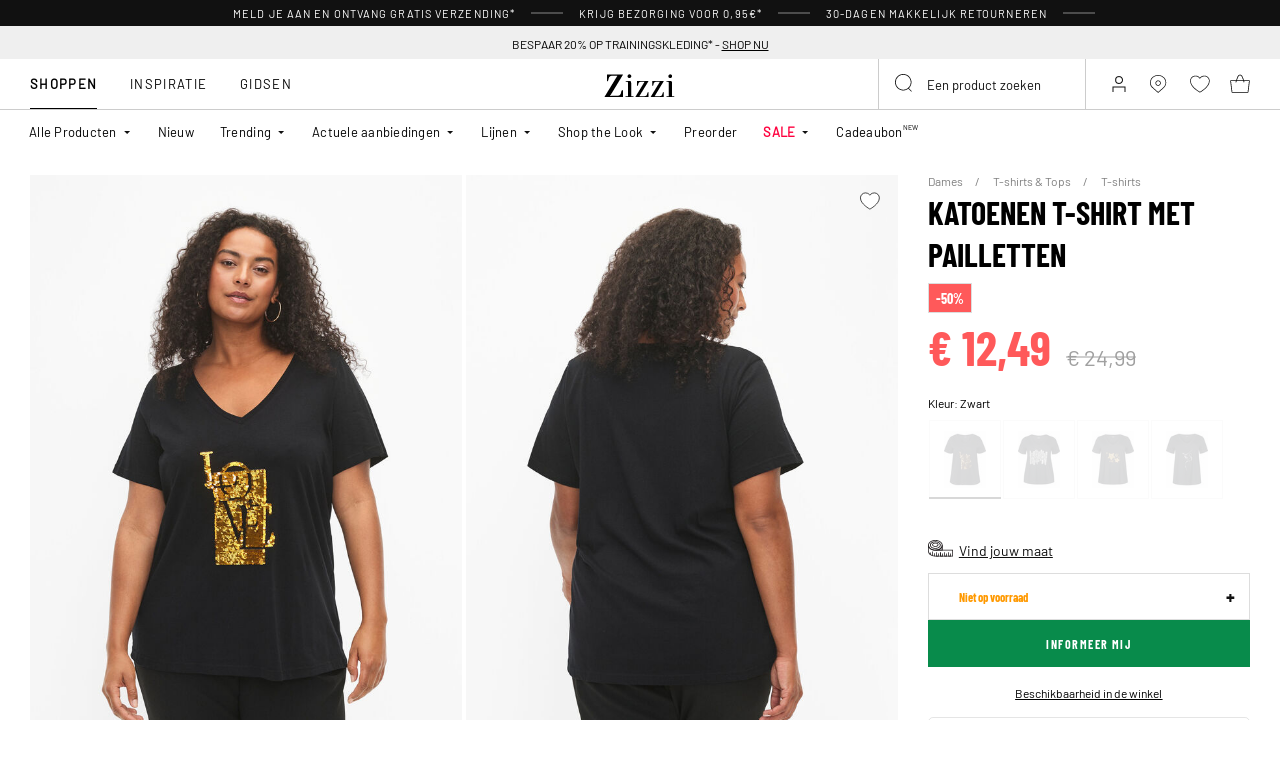

--- FILE ---
content_type: text/html;charset=UTF-8
request_url: https://www.zizzi.nl/katoenen-t-shirt-met-pailletten-zwart-V50047I0199.html
body_size: 59047
content:












<!-- Include Page Designer Campaign Banner JavaScript and Styles only once here rather than at component level. -->
<!-- There should only be one Campagin Banner added on a PD page. Multiple Banners is unsupported at the moment. -->


<!DOCTYPE html>
<html lang="nl-nl" class="page-product-show">
<head>
<!--[if gt IE 9]><!-->



    


    
    <script>
        (function(){function r(n,e,t){function i(o,u){if(!e[o]){if(!n[o]){var f="function"==typeof require&&require;if(!u&&f)return f(o,!0);if(a)return a(o,!0);var c=new Error("Cannot find module '"+o+"'");throw c.code="MODULE_NOT_FOUND",c}var s=e[o]={exports:{}};n[o][0].call(s.exports,function(r){var e=n[o][1][r];return i(e||r)},s,s.exports,r,n,e,t)}return e[o].exports}for(var a="function"==typeof require&&require,o=0;o<t.length;o++)i(t[o]);return i}return r})()({1:[function(r,n,e){"use strict";function t(r,n){return o(r)||a(r,n)||i()}function i(){throw new TypeError("Invalid attempt to destructure non-iterable instance")}function a(r,n){var e=[];var t=true;var i=false;var a=undefined;try{for(var o=r[Symbol.iterator](),u;!(t=(u=o.next()).done);t=true){e.push(u.value);if(n&&e.length===n)break}}catch(r){i=true;a=r}finally{try{if(!t&&o["return"]!=null)o["return"]()}finally{if(i)throw a}}return e}function o(r){if(Array.isArray(r))return r}(function(r,n){var e="3.2";var i=Date.now();if(!Object.entries){Object.entries=function(r){var n=Object.keys(r),e=n.length,t=new Array(e);while(e--){t[e]=[n[e],r[n[e]]]}return t}}function a(){var r="cs_test_cookie=1";var n=document.location.hostname.split(".");for(var e=n.length-1;e>=0;e--){var t=n.slice(e).join(".");document.cookie=r+";domain=."+t+";";if(document.cookie.indexOf(r)>-1){document.cookie=r.split("=")[0]+"=;domain=."+t+";expires=Thu, 01 Jan 1970 00:00:01 GMT;";return t}}return document.location.hostname}function o(r,n){var e=[n];var t=r.substring(0,r.length-n.length);if(t.length>0){var i=t.split(".");i.pop();var a=n;for(var o=i.length-1;o>=0;o--){a=i[o]+"."+a;e.push(a)}}return e}function u(r,n,e,t,i){var a=r+"="+n+";";if(e!==null){a+="expires="+e+";"}if(t!==null){a+="domain="+t+";"}if(i){a+="secure;"}a+="path=/;";document.cookie=a}var f=Date.now();var c=[];var s=document.cookie;if(!s){return}var l=a();var v=o(document.location.hostname,l);s=s.split(/; */);var h={};for(var d=0;d<s.length;d++){h[s[d].substring(0,s[d].indexOf("="))]=s[d].substring(s[d].indexOf("=")+1)}var g="_acs_";var p="_acs__acsr_";var b=[];Object.entries(h).forEach(function(r){var n=t(r,2),e=n[0],i=n[1];if(e.indexOf(g)===0){var a=true;for(var o in v){if(e===g+v[o]){a=false;break}}if(a){b.push(e);return}try{var s=JSON.parse(h[e]);if(s.c){var l=e.substring(g.length);for(var d=0,p=Object.entries(s.c);d<p.length;d++){var m=t(p[d],2),O=m[0],w=m[1];var x=parseInt(w.e,36)*1e3;if(!(O in h)&&x>f){u(O,w.v,new Date(x).toUTCString(),w.r?null:"."+l,w.s?true:false)}}}}catch(r){c.push({n:e,v:h[e],e:r})}}});b.forEach(function(r){var n=h[r];if(r.indexOf(p)===0){if(!(r.substring(p.length)in h)){u(r.substring(p.length),n,null,null,null);return}}if(r.indexOf(g)===0){if(!(r.substring(g.length)in h)){u(r.substring(g.length),n,null,l,null)}}});var m=Date.now();r.acqps={v:e,s:i,e:m,t:m-i,w:c}})(window)},{}]},{},[1]);
    </script>
    


    

    <script>!function(){"use strict";function e(e,t){for(var r=0;r<t.length;r++){var n=t[r];n.enumerable=n.enumerable||!1,n.configurable=!0,"value"in n&&(n.writable=!0),Object.defineProperty(e,n.key,n)}}function t(e,t,r){return t in e?Object.defineProperty(e,t,{value:r,enumerable:!0,configurable:!0,writable:!0}):e[t]=r,e}function r(e,t){return function(e){if(Array.isArray(e))return e}(e)||function(e,t){var r=null==e?null:"undefined"!=typeof Symbol&&e[Symbol.iterator]||e["@@iterator"];if(null!=r){var n,a,o=[],i=!0,s=!1;try{for(r=r.call(e);!(i=(n=r.next()).done)&&(o.push(n.value),!t||o.length!==t);i=!0);}catch(e){s=!0,a=e}finally{try{i||null==r.return||r.return()}finally{if(s)throw a}}return o}}(e,t)||function(e,t){if(e){if("string"==typeof e)return n(e,t);var r=Object.prototype.toString.call(e).slice(8,-1);return"Object"===r&&e.constructor&&(r=e.constructor.name),"Map"===r||"Set"===r?Array.from(e):"Arguments"===r||/^(?:Ui|I)nt(?:8|16|32)(?:Clamped)?Array$/.test(r)?n(e,t):void 0}}(e,t)||function(){throw new TypeError("Invalid attempt to destructure non-iterable instance.\nIn order to be iterable, non-array objects must have a [Symbol.iterator]() method.")}()}function n(e,t){(null==t||t>e.length)&&(t=e.length);for(var r=0,n=new Array(t);r<t;r++)n[r]=e[r];return n}function a(e,t){return function(e,t){return t.get?t.get.call(e):t.value}(e,i(e,t,"get"))}function o(e,t,r){return function(e,t,r){if(t.set)t.set.call(e,r);else{if(!t.writable)throw new TypeError("attempted to set read only private field");t.value=r}}(e,i(e,t,"set"),r),r}function i(e,t,r){if(!t.has(e))throw new TypeError("attempted to "+r+" private field on non-instance");return t.get(e)}function s(e,t,r){if(!t.has(e))throw new TypeError("attempted to get private field on non-instance");return r}function c(e,t){if(t.has(e))throw new TypeError("Cannot initialize the same private elements twice on an object")}function l(e,t,r){c(e,t),t.set(e,r)}function u(e,t){c(e,t),t.add(e)}var p=[" daum[ /]"," deusu/","(?:^| )site","@[a-z]","\\(at\\)[a-z]","\\(github\\.com/","\\[at\\][a-z]","^12345","^<","^[\\w \\.\\-\\(\\)]+(/v?\\d+(\\.\\d+)?(\\.\\d{1,10})?)?$","^[^ ]{50,}$","^active","^ad muncher","^anglesharp/","^anonymous","^avsdevicesdk/","^axios/","^bidtellect/","^biglotron","^castro","^clamav[ /]","^cobweb/","^coccoc","^custom","^ddg[_-]android","^discourse","^dispatch/\\d","^downcast/","^duckduckgo","^facebook","^fdm[ /]\\d","^getright/","^gozilla/","^hatena","^hobbit","^hotzonu","^hwcdn/","^jeode/","^jetty/","^jigsaw","^linkdex","^lwp[-: ]","^metauri","^microsoft bits","^movabletype","^mozilla/\\d\\.\\d \\(compatible;?\\)$","^mozilla/\\d\\.\\d \\w*$","^navermailapp","^netsurf","^offline explorer","^phantom","^php","^postman","^postrank","^python","^read","^reed","^restsharp/","^snapchat","^space bison","^svn","^swcd ","^taringa","^test certificate info","^thumbor/","^tumblr/","^user-agent:mozilla","^valid","^venus/fedoraplanet","^w3c","^webbandit/","^webcopier","^wget","^whatsapp","^xenu link sleuth","^yahoo","^yandex","^zdm/\\d","^zoom marketplace/","^{{.*}}$","adbeat\\.com","appinsights","archive","ask jeeves/teoma","bit\\.ly/","bluecoat drtr","bot","browsex","burpcollaborator","capture","catch","check","chrome-lighthouse","chromeframe","client","cloud","crawl","dareboost","datanyze","dataprovider","dejaclick","dmbrowser","download","evc-batch/","feed","firephp","freesafeip","ghost","gomezagent","google","headlesschrome/","http","httrack","hubspot marketing grader","hydra","ibisbrowser","images","iplabel","ips-agent","java","library","mail\\.ru/","manager","monitor","morningscore/","neustar wpm","news","nutch","offbyone","optimize","pageburst","pagespeed","perl","pingdom","powermarks","preview","proxy","ptst[ /]\\d","reader","rexx;","rigor","rss","scan","scrape","search","serp ?reputation ?management","server","sogou","sparkler/","spider","statuscake","stumbleupon\\.com","supercleaner","synapse","synthetic","taginspector/","torrent","tracemyfile","transcoder","trendsmapresolver","twingly recon","url","virtuoso","wappalyzer","webglance","webkit2png","websitemetadataretriever","whatcms/","wordpress","zgrab"];!function(e){try{new RegExp("(?<! cu)bot").test("dangerbot")}catch(t){return e}[["bot","(?<! cu)bot"],["google","(?<! (?:channel/|google/))google(?!(app|/google| pixel))"],["http","(?<!(?:lib))http"],["java","java(?!;)"],["search","(?<! ya(?:yandex)?)search"]].forEach((function(t){var n=r(t,2),a=n[0],o=n[1],i=e.lastIndexOf(a);~i&&e.splice(i,1,o)}))}(p);var d=new WeakMap,f=new WeakMap,h=new WeakSet,g=new WeakSet;function m(){o(this,f,new RegExp(a(this,d).join("|"),"i"))}function b(e){return a(this,d).indexOf(e.toLowerCase())}var v=new(function(){function n(e){var a=this;return function(e,t){if(!(e instanceof t))throw new TypeError("Cannot call a class as a function")}(this,n),u(this,g),u(this,h),l(this,d,{writable:!0,value:void 0}),l(this,f,{writable:!0,value:void 0}),o(this,d,e||p.slice()),s(this,h,m).call(this),Object.defineProperties((function(e){return a.test(e)}),Object.entries(Object.getOwnPropertyDescriptors(n.prototype)).reduce((function(e,n){var o=r(n,2),i=o[0],s=o[1];return"function"==typeof s.value&&Object.assign(e,t({},i,{value:a[i].bind(a)})),"function"==typeof s.get&&Object.assign(e,t({},i,{get:function(){return a[i]}})),e}),{}))}var i,c;return i=n,(c=[{key:"pattern",get:function(){return new RegExp(a(this,f))}},{key:"test",value:function(e){return Boolean(e)&&a(this,f).test(e)}},{key:"find",value:function(){var e=arguments.length>0&&void 0!==arguments[0]?arguments[0]:"",t=e.match(a(this,f));return t&&t[0]}},{key:"matches",value:function(){var e=arguments.length>0&&void 0!==arguments[0]?arguments[0]:"";return a(this,d).filter((function(t){return new RegExp(t,"i").test(e)}))}},{key:"clear",value:function(){var e=arguments.length>0&&void 0!==arguments[0]?arguments[0]:"";this.exclude(this.matches(e))}},{key:"extend",value:function(){var e=this,t=arguments.length>0&&void 0!==arguments[0]?arguments[0]:[];[].push.apply(a(this,d),t.filter((function(t){return-1===s(e,g,b).call(e,t)})).map((function(e){return e.toLowerCase()}))),s(this,h,m).call(this)}},{key:"exclude",value:function(){for(var e=arguments.length>0&&void 0!==arguments[0]?arguments[0]:[],t=e.length;t--;){var r=s(this,g,b).call(this,e[t]);r>-1&&a(this,d).splice(r,1)}s(this,h,m).call(this)}},{key:"spawn",value:function(e){return new n(e||a(this,d))}}])&&e(i.prototype,c),Object.defineProperty(i,"prototype",{writable:!1}),n}());!function(e,t,r,n){if(!n.sessionStorage.getItem("__sftkCacheBuster"))if(-1!==n.location.search.indexOf("__sftkCacheBuster")||v(navigator.userAgent))n.sessionStorage.setItem("__sftkCacheBuster",!0);else{var a=document.createElement(e),o=document.getElementsByTagName(e)[0];a.id="CookieConsent",a.src="https://policy.app.cookieinformation.com/uc.js",a.defer=1,a.setAttribute("data-culture","NL"),a.setAttribute("data-consent-sharing-iframe-placement","body"),o.parentNode.insertBefore(a,o)}}("script",0,0,window)}();</script>


    




    
        <script type="text/javascript">
            !function(e,r){var t=!1;function n(e){if(!t){t=!0,Grin=e.Grin||(e.Grin=[]);var n=r.createElement("script");n.type="text/javascript",n.async=!0,n.src="https://d38xvr37kwwhcm.cloudfront.net/js/grin-sdk.js";var c=r.getElementsByTagName("script")[0];c.parentNode.insertBefore(n,c)}}["click","scroll","mousemove","touchstart"].forEach(function(r){e.addEventListener(r,n,{once:!0})})}(window,document);
        </script>
    


    


    <script>
        window.interdeal = {
            get sitekey (){ return "a390e8b39fcbda1c67134062f585e093"},
            get domains(){
                return {
                    "js": "https://cdn.equalweb.com/",
                    "acc": "https://access.equalweb.com/"
                }
            },
            "Position": "left",
            "Menulang": "NL",
            "hideBtn": true                        
        };

        (function(doc, head, body){
            var coreCall             = doc.createElement('script');
            coreCall.src             = interdeal.domains.js + 'core/5.1.13/accessibility.js';
            coreCall.defer           = true;
            coreCall.integrity       = 'sha512-70/AbMe6C9H3r5hjsQleJEY4y5l9ykt4WYSgyZj/WjpY/ord/26LWfva163b9W+GwWkfwbP0iLT+h6KRl+LoXA==';
            coreCall.crossOrigin     = 'anonymous';
            coreCall.setAttribute('data-cfasync', true );
            body? body.appendChild(coreCall) : head.appendChild(coreCall);
        })(document, document.head, document.body);
    </script>



<script defer type="text/javascript" src="/on/demandware.static/Sites-zizzi-Site/-/nl_NL/v1769295961042/js/main.js"></script>

    <script defer type="text/javascript" 
        src="/on/demandware.static/Sites-zizzi-Site/-/nl_NL/v1769295961042/js/productDetail.js" 
         
    >
    </script>

    <script defer type="text/javascript" 
        src="/on/demandware.static/Sites-zizzi-Site/-/nl_NL/v1769295961042/js/storeAvailability.js" 
         
    >
    </script>

    <script defer type="text/javascript" 
        src="/on/demandware.static/Sites-zizzi-Site/-/nl_NL/v1769295961042/js/campaignBanner.js" 
         
    >
    </script>


<!--<![endif]-->
<meta charset=UTF-8>

<meta http-equiv="x-ua-compatible" content="ie=edge">

<meta name="viewport" content="width=device-width, initial-scale=1, maximum-scale=1" >

<title>Katoenen T-shirt met pailletten - Zwart - Maat 40-64 - Zizzi</title>

<meta name="description" content="Bestel Katoenen T-shirt met pailletten in Zwart hier bij Zizzi voor 12.49 N/A - Maat 40-64 - Snelle levering - Gratis verzending*" />




<link rel="alternate" href="https://www.zizzifashion.com/cotton-t-shirt-with-sequins-black-V50047I0199.html" hreflang="en-bg" />

<link rel="alternate" href="https://www.zizzifashion.com/cotton-t-shirt-with-sequins-black-V50047I0199.html" hreflang="en-hr" />

<link rel="alternate" href="https://www.zizzifashion.com/cotton-t-shirt-with-sequins-black-V50047I0199.html" hreflang="en-cz" />

<link rel="alternate" href="https://www.zizzifashion.com/cotton-t-shirt-with-sequins-black-V50047I0199.html" hreflang="en-ee" />

<link rel="alternate" href="https://www.zizzifashion.com/cotton-t-shirt-with-sequins-black-V50047I0199.html" hreflang="en-gr" />

<link rel="alternate" href="https://www.zizzifashion.com/cotton-t-shirt-with-sequins-black-V50047I0199.html" hreflang="en-hu" />

<link rel="alternate" href="https://www.zizzifashion.com/cotton-t-shirt-with-sequins-black-V50047I0199.html" hreflang="en-it" />

<link rel="alternate" href="https://www.zizzifashion.com/cotton-t-shirt-with-sequins-black-V50047I0199.html" hreflang="en-lu" />

<link rel="alternate" href="https://www.zizzifashion.com/cotton-t-shirt-with-sequins-black-V50047I0199.html" hreflang="en-pt" />

<link rel="alternate" href="https://www.zizzifashion.com/cotton-t-shirt-with-sequins-black-V50047I0199.html" hreflang="en-ro" />

<link rel="alternate" href="https://www.zizzifashion.com/cotton-t-shirt-with-sequins-black-V50047I0199.html" hreflang="en-sk" />

<link rel="alternate" href="https://www.zizzifashion.com/cotton-t-shirt-with-sequins-black-V50047I0199.html" hreflang="en-si" />

<link rel="alternate" href="https://www.zizzifashion.com/cotton-t-shirt-with-sequins-black-V50047I0199.html" hreflang="en-es" />

<link rel="alternate" href="https://www.zizzifashion.fr/t-shirt-a-paillettes-en-coton-noir-V50047I0199.html" hreflang="fr-fr" />

<link rel="alternate" href="https://www.zizzi.de/baumwoll-t-shirt-mit-pailletten-schwarz-V50047I0199.html" hreflang="de-de" />

<link rel="alternate" href="https://www.zizzifashion.ie/cotton-t-shirt-with-sequins-black-V50047I0199.html" hreflang="en-ie" />

<link rel="alternate" href="https://www.zizzifashion.ch/baumwoll-t-shirt-mit-pailletten-schwarz-V50047I0199.html" hreflang="de-ch" />

<link rel="alternate" href="https://www.zizzi.se/t-shirt-i-bomull-med-paljetter-svart-V50047I0199.html" hreflang="sv-se" />

<link rel="alternate" href="https://www.zizzi.pl/bawelniana-koszulka-z-cekinami-czarne-V50047I0199.html" hreflang="pl-pl" />

<link rel="alternate" href="https://www.zizzi.no/t-skjorte-i-bomull-med-paljetter-svart-V50047I0199.html" hreflang="no-no" />

<link rel="alternate" href="https://www.zizzi.dk/bomulds-t-shirt-med-pailletter-sort-V50047I0199.html" hreflang="da-dk" />

<link rel="alternate" href="https://www.zizzi.nl/katoenen-t-shirt-met-pailletten-zwart-V50047I0199.html" hreflang="nl-nl" />

<link rel="alternate" href="https://www.zizzi.at/baumwoll-t-shirt-mit-pailletten-schwarz-V50047I0199.html" hreflang="de-at" />

<link rel="alternate" href="https://www.zizzi.be/katoenen-t-shirt-met-pailletten-zwart-V50047I0199.html" hreflang="nl-be" />

<link rel="alternate" href="https://www.zizzifashion.ch/fr/t-shirt-a-paillettes-en-coton-noir-V50047I0199.html" hreflang="fr-ch" />

<link rel="alternate" href="https://www.zizzi.be/fr/t-shirt-a-paillettes-en-coton-noir-V50047I0199.html" hreflang="fr-be" />

<link rel="alternate" href="https://www.zizzi.fi/puuvillainen-t-paita-jossa-on-paljetteja-musta-V50047I0199.html" hreflang="fi-fi" />





	
		
			<meta property="og:title" content="Katoenen T-shirt met pailletten - Zwart - Maat 40-64 - Zizzi" />
		
	
		
			<meta property="og:description" content="Bestel Katoenen T-shirt met pailletten in Zwart hier bij Zizzi voor 12.49 N/A - Maat 40-64 - Snelle levering - Gratis verzending*" />
		
	
		
			<meta property="og:type" content="website" />
		
	
		
			<meta property="og:url" content="https://www.zizzi.nl/katoenen-t-shirt-met-pailletten-zwart-V50047I0199.html" />
		
	
		
			<meta property="og:image" content="https://www.zizzi.nl/dw/image/v2/BGBM_PRD/on/demandware.static/-/Sites-ballgroup-master-catalog/default/dwed8bfefe/images/Packshot/V50047I-0199_Front.jpg?sw=705&amp;sh=967&amp;sm=fit" />
		
	
		
			<meta property="og:image:width" content="705" />
		
	
		
			<meta property="og:image:height" content="967" />
		
	
		
			<meta property="og:locale" content="nl_NL" />
		
	
		
			<meta property="og:site_name" content="Zizzi" />
		
	








<link rel="apple-touch-icon" href="/on/demandware.static/Sites-zizzi-Site/-/default/dwa2c51358/images/favicons/apple-touch-icon.png" sizes="180x180" />
<link rel="icon" type="image/png" href="/on/demandware.static/Sites-zizzi-Site/-/default/dwba8f0e07/images/favicons/favicon-16x16.png" sizes="16x16" />
<link rel="icon" type="image/png" href="/on/demandware.static/Sites-zizzi-Site/-/default/dwda89037b/images/favicons/favicon-32x32.png" sizes="32x32" />

<link rel="stylesheet" href="/on/demandware.static/Sites-zizzi-Site/-/nl_NL/v1769295961042/css/global.css" />
<link rel="preload" href="/on/demandware.static/Sites-zizzi-Site/-/nl_NL/v1769295961042/css/fonts.css" as="style" onload="this.rel='stylesheet'" />
<noscript>
    <link rel="stylesheet" href="/on/demandware.static/Sites-zizzi-Site/-/nl_NL/v1769295961042/css/fonts.css"/>
    <link rel="stylesheet" href="/on/demandware.static/Sites-zizzi-Site/-/nl_NL/v1769295961042/css/global.css"/>
</noscript>


    <link rel="stylesheet" href="/on/demandware.static/Sites-zizzi-Site/-/nl_NL/v1769295961042/css/product/detail.css"  />

    <link rel="stylesheet" href="/on/demandware.static/Sites-zizzi-Site/-/nl_NL/v1769295961042/css/experience/components/commerceAssets/campaignBanner.css"  />

    <link rel="stylesheet" href="/on/demandware.static/Sites-zizzi-Site/-/nl_NL/v1769295961042/css/pageDesigner.css"  />


    <link rel="stylesheet" href="/on/demandware.static/Sites-zizzi-Site/-/nl_NL/v1769295961042/css/storeLocator.css" 
    media="print" onload="this.media='all'" />











    
    <script>
        var _conv_page_type = 'productshow';
    </script>

    

    
        <script>
            var _conv_product_sku = 'V50047I0199';
            var _conv_product_name = 'Katoenen T-shirt met pailletten';
        </script>
    

    
    


    <script type="text/javascript" src="//cdn-4.convertexperiments.com/js/10043205-10045204.js"></script>

<script>
    const urlParams = new URLSearchParams( window.location.search);
    if (urlParams.get("userid")) {
        localStorage.setItem('raptorUserId', urlParams.get("userid"));
    }
</script>






<script>
window.languageCode = 'nl_NL'
window.raptor||(window.raptor={serverSideCookies: ["rsa"],q:[{event:"trackevent",params: Object.assign({"p7": localStorage.getItem("raptorUserId") || window.userId, "p26": window.languageCode},{p1:"pageview", p28: window.location.href })}],push:function(event,params,options){this.q.push({event:event,params:params,options:options})},customerId: "5776"});
</script>




    <script>
        var trackingData = JSON.parse(decodeURIComponent(window.atob('[base64]'))) || [];
        trackingData.forEach(event => {
            if (event.p1 === "setUser") {
                window.raptor.push("setRuid", event.ruid);
            } else {
                window.raptor.push("trackevent", Object.assign({
                    "p7": localStorage.getItem("raptorUserId") || window.userId,
                    "p26": window.languageCode
                }, event));
            }
        });
    </script>



<script defer src="/on/demandware.static/Sites-zizzi-Site/-/nl_NL/v1769295961042/js/raptor.js"></script>

<script>
    window.pageAction = 'productshow';
    window.currencyCode = 'EUR';
    window.dataLayer = window.dataLayer || [];
    window.dataLayerPageType = 'product';
    function gtag() {
        dataLayer.push(arguments);
    }

    gtag('consent', 'default', { ad_storage: 'denied', analytics_storage: 'denied', wait_for_update: 500 });
    gtag('set', 'ads_data_redaction', true);
    gtag('set', 'url_passthrough', false);

    dataLayer.push({"pageType":"product","categoryName":"Katoenen T-shirt met pailletten","contentGrouping":"Katoenen T-shirt met pailletten","storefront_language":"nl-nl"});

    function updateGoogleConsent(adStorage, analyticsStorage) {
        gtag('consent', 'update', { ad_storage: adStorage ? "granted" : "denied", analytics_storage: analyticsStorage ? "granted" : "denied"});
    }

</script>


<script>
    window.dataLayer = window.dataLayer || [];
    dataLayer.push({"uid":"","sid":"NIZFB-QHmPaI2I4-uUuHwyOhpHVqbxS7UZQ=","deviceType":"desktop","customerGroup":"AppMarkets,DesktopDevice,Dutch(Netherlands),Everyone,Everyone_without_influencer,Klarna-markets,MobileAndDesktopDevice,NotClubZizzi,NotClubZizzi_NOT_DE,NotClubZizzi_Not_DK,NotClubZizzi_Not_NO,Pluslet,SUB-TEST-ON-CONTROL,StoresOnly-markets,Unregistered,fitGuaranteeFalse","abTestSeg":""});
</script>


<!-- Google Tag Manager -->
<script>(function(w,d,s,l,i,k){w[l]=w[l]||[];w[l].push({'gtm.start':
new Date().getTime(),event:'gtm.js'});var f=d.getElementsByTagName(s)[0],
j=d.createElement(s),dl=l!='dataLayer'?'&l='+l:'';j.async=true;j.src=
k+'?id='+i+dl;j.addEventListener('load',function(){var _ge = new CustomEvent('gtm_loaded', { bubbles: true });d.dispatchEvent(_ge);
});f.parentNode.insertBefore(j,f);
})(window,document,'script','dataLayer','GTM-NCB64XD', 'https://www.googletagmanager.com/gtm.js');</script>
<!-- End Google Tag Manager -->


<script defer src="/on/demandware.static/Sites-zizzi-Site/-/nl_NL/v1769295961042/js/tagmanager.js"></script>



<link rel="stylesheet" href="/on/demandware.static/Sites-zizzi-Site/-/nl_NL/v1769295961042/css/skin/skin.css" />






    <!-- SPEED KIT JS --> <script src="https://zizzi.app.baqend.com/v1/speedkit/install.js" async crossorigin="anonymous"></script>


<link rel="canonical" href="https://www.zizzi.nl/katoenen-t-shirt-met-pailletten-zwart-V50047I0199.html"/>

<script type="text/javascript">//<!--
/* <![CDATA[ (head-active_data.js) */
var dw = (window.dw || {});
dw.ac = {
    _analytics: null,
    _events: [],
    _category: "",
    _searchData: "",
    _anact: "",
    _anact_nohit_tag: "",
    _analytics_enabled: "true",
    _timeZone: "Europe/Copenhagen",
    _capture: function(configs) {
        if (Object.prototype.toString.call(configs) === "[object Array]") {
            configs.forEach(captureObject);
            return;
        }
        dw.ac._events.push(configs);
    },
	capture: function() { 
		dw.ac._capture(arguments);
		// send to CQ as well:
		if (window.CQuotient) {
			window.CQuotient.trackEventsFromAC(arguments);
		}
	},
    EV_PRD_SEARCHHIT: "searchhit",
    EV_PRD_DETAIL: "detail",
    EV_PRD_RECOMMENDATION: "recommendation",
    EV_PRD_SETPRODUCT: "setproduct",
    applyContext: function(context) {
        if (typeof context === "object" && context.hasOwnProperty("category")) {
        	dw.ac._category = context.category;
        }
        if (typeof context === "object" && context.hasOwnProperty("searchData")) {
        	dw.ac._searchData = context.searchData;
        }
    },
    setDWAnalytics: function(analytics) {
        dw.ac._analytics = analytics;
    },
    eventsIsEmpty: function() {
        return 0 == dw.ac._events.length;
    }
};
/* ]]> */
// -->
</script>
<script type="text/javascript">//<!--
/* <![CDATA[ (head-cquotient.js) */
var CQuotient = window.CQuotient = {};
CQuotient.clientId = 'bgbm-zizzi';
CQuotient.realm = 'BGBM';
CQuotient.siteId = 'zizzi';
CQuotient.instanceType = 'prd';
CQuotient.locale = 'nl_NL';
CQuotient.fbPixelId = '__UNKNOWN__';
CQuotient.activities = [];
CQuotient.cqcid='';
CQuotient.cquid='';
CQuotient.cqeid='';
CQuotient.cqlid='';
CQuotient.apiHost='api.cquotient.com';
/* Turn this on to test against Staging Einstein */
/* CQuotient.useTest= true; */
CQuotient.useTest = ('true' === 'false');
CQuotient.initFromCookies = function () {
	var ca = document.cookie.split(';');
	for(var i=0;i < ca.length;i++) {
	  var c = ca[i];
	  while (c.charAt(0)==' ') c = c.substring(1,c.length);
	  if (c.indexOf('cqcid=') == 0) {
		CQuotient.cqcid=c.substring('cqcid='.length,c.length);
	  } else if (c.indexOf('cquid=') == 0) {
		  var value = c.substring('cquid='.length,c.length);
		  if (value) {
		  	var split_value = value.split("|", 3);
		  	if (split_value.length > 0) {
			  CQuotient.cquid=split_value[0];
		  	}
		  	if (split_value.length > 1) {
			  CQuotient.cqeid=split_value[1];
		  	}
		  	if (split_value.length > 2) {
			  CQuotient.cqlid=split_value[2];
		  	}
		  }
	  }
	}
}
CQuotient.getCQCookieId = function () {
	if(window.CQuotient.cqcid == '')
		window.CQuotient.initFromCookies();
	return window.CQuotient.cqcid;
};
CQuotient.getCQUserId = function () {
	if(window.CQuotient.cquid == '')
		window.CQuotient.initFromCookies();
	return window.CQuotient.cquid;
};
CQuotient.getCQHashedEmail = function () {
	if(window.CQuotient.cqeid == '')
		window.CQuotient.initFromCookies();
	return window.CQuotient.cqeid;
};
CQuotient.getCQHashedLogin = function () {
	if(window.CQuotient.cqlid == '')
		window.CQuotient.initFromCookies();
	return window.CQuotient.cqlid;
};
CQuotient.trackEventsFromAC = function (/* Object or Array */ events) {
try {
	if (Object.prototype.toString.call(events) === "[object Array]") {
		events.forEach(_trackASingleCQEvent);
	} else {
		CQuotient._trackASingleCQEvent(events);
	}
} catch(err) {}
};
CQuotient._trackASingleCQEvent = function ( /* Object */ event) {
	if (event && event.id) {
		if (event.type === dw.ac.EV_PRD_DETAIL) {
			CQuotient.trackViewProduct( {id:'', alt_id: event.id, type: 'raw_sku'} );
		} // not handling the other dw.ac.* events currently
	}
};
CQuotient.trackViewProduct = function(/* Object */ cqParamData){
	var cq_params = {};
	cq_params.cookieId = CQuotient.getCQCookieId();
	cq_params.userId = CQuotient.getCQUserId();
	cq_params.emailId = CQuotient.getCQHashedEmail();
	cq_params.loginId = CQuotient.getCQHashedLogin();
	cq_params.product = cqParamData.product;
	cq_params.realm = cqParamData.realm;
	cq_params.siteId = cqParamData.siteId;
	cq_params.instanceType = cqParamData.instanceType;
	cq_params.locale = CQuotient.locale;
	
	if(CQuotient.sendActivity) {
		CQuotient.sendActivity(CQuotient.clientId, 'viewProduct', cq_params);
	} else {
		CQuotient.activities.push({activityType: 'viewProduct', parameters: cq_params});
	}
};
/* ]]> */
// -->
</script>


    
    <script type="application/ld+json">
        {"@context":"http://schema.org","@type":"BreadcrumbList","itemListElement":[{"@type":"ListItem","name":"Dames","position":0,"item":"https://www.zizzi.nl/dames/"},{"@type":"ListItem","name":"T-shirts & Tops","position":1,"item":"https://www.zizzi.nl/dames/t-shirts-tops/"},{"@type":"ListItem","name":"T-shirts","position":2,"item":"https://www.zizzi.nl/dames/t-shirts-tops/t-shirts/"}]}
    </script>



   <script type="application/ld+json">
        {"@context":"http://schema.org/","@type":"Product","name":"Katoenen T-shirt met pailletten","category":"T-shirts","description":"T-shirt van Zizzi.\nVrouwelijk T-shirt met decoratieve pailletten op de voorkant. Het T-shirt heeft korte mouwen, een V-hals en is gemaakt van een zachte katoenkwaliteit met 50 % biologisch katoen.\n","mpn":"V50047I0199","sku":"V50047I0199","gtin13":"","productid":"V50047I0199","url":"https://www.zizzi.nl/katoenen-t-shirt-met-pailletten-zwart-V50047I0199.html","color":"Zwart","pattern":"","size":{"@type":"SizeSpecification","sizeSystem":"https://schema.org/WearableSizeSystemEurope","sizeGroup":["https://schema.org/WearableSizeGroupPlus","https://schema.org/WearableSizeGroupBig"]},"material":"50% Cotton,50% Cotton (Organic)","brand":{"@type":"Brand","name":"ZIZZI"},"image":["https://www.zizzi.nl/dw/image/v2/BGBM_PRD/on/demandware.static/-/Sites-ballgroup-master-catalog/default/dw518b3819/images/Model/V50047I-0199_ModelFront.jpg?sw=820&sh=1129&sm=fit","https://www.zizzi.nl/dw/image/v2/BGBM_PRD/on/demandware.static/-/Sites-ballgroup-master-catalog/default/dw1d6faa7b/images/Model/V50047I-0199_ModelBack.jpg?sw=820&sh=1129&sm=fit","https://www.zizzi.nl/dw/image/v2/BGBM_PRD/on/demandware.static/-/Sites-ballgroup-master-catalog/default/dw8bcc70e4/images/Model/V50047I-0199_ModelFullBody.jpg?sw=820&sh=1129&sm=fit"],"audience":{"@type":"PeopleAudience","suggestedGender":"Female"},"offers":{"url":"https://www.zizzi.nl/katoenen-t-shirt-met-pailletten-zwart-V50047I0199.html","@type":"Offer","priceCurrency":"EUR","price":"12.49","itemCondition":"https://schema.org/NewCondition","availability":"http://schema.org/SoldOut","hasMerchantReturnPolicy":{"@type":"MerchantReturnPolicy","applicableCountry":"NL","returnPolicyCategory":"https://schema.org/MerchantReturnFiniteReturnWindow","merchantReturnDays":30,"returnMethod":"https://schema.org/ReturnByMail","returnPolicyCountry":"NL","returnFees":"https://schema.org/FreeReturn","returnShippingFeesAmount":{"@type":"MonetaryAmount","value":0,"currency":"EUR"}},"shippingDetails":{"@type":"OfferShippingDetails","shippingRate":{"@type":"MonetaryAmount","value":4.95,"currency":"EUR"},"shippingDestination":{"@type":"DefinedRegion","addressCountry":"NL"},"deliveryTime":{"@type":"ShippingDeliveryTime","businessDays":{"@type":"OpeningHoursSpecification","dayOfWeek":["https://schema.org/Monday","https://schema.org/Tuesday","https://schema.org/Wednesday","https://schema.org/Thursday","https://schema.org/Friday"]},"cutoffTime":"15:00:00+0100","handlingTime":{"@type":"QuantitativeValue","minValue":0,"maxValue":1,"unitCode":"d"},"transitTime":{"@type":"QuantitativeValue","minValue":2,"maxValue":4,"unitCode":"d"}}}}}
    </script>






<!-- Include Page Designer html head region. Usefull for adding scripts in to the head tag -->

</head>
<body>
<!-- Google Tag Manager (noscript) -->
<noscript><iframe src="https://www.googletagmanager.com/ns.html?id=GTM-NCB64XD"
height="0" width="0" style="display:none;visibility:hidden"></iframe></noscript>
<!-- End Google Tag Manager (noscript) -->

<div class="page" data-action="Product-Show" data-querystring="pid=V50047I0199" >












<header class="header">
    <div class="header-banner">
        <div class="d-flex justify-content-between">
            <div class="col content">
                
	 


	
<div class="html-slot-container">
    
        
            <ul class="promo-list">
	<li>Meld je aan en ontvang gratis verzending*</li>
	<li class="js-show-delivery-info" data-modal-title="Levering" data-url="https://www.zizzi.nl/on/demandware.store/Sites-zizzi-Site/nl_NL/Page-GetAjaxPDPage?cid=shipping-info-panel">Krijg bezorging voor 0,95€*</li>
	<li>30-dagen makkelijk retourneren</li>
</ul>
<style>
.js-show-delivery-info {
    cursor: pointer;
}
</style>
        
    
</div>
 
	
            </div>
        </div>
    </div>

    <div class="notifications-banner">
        
	 


	
<div class="html-slot-container">
    
        
            <style>
.header-notification.header-notification-info {background-color:#EFEFEF!important;}
.notifications-banner .header-notification-content {
    padding-left: 15px;
    padding-right: 15px;
    display: grid;
    text-align: center;
}
.notifications-banner a,.notifications-banner a:hover{
text-decoration:none;
color:#000000;
}
.notifications-banner .header-notification:before{display:none;}

.notifications-banner p {
    padding: 4px;
}

</style>
<div class="header-notification header-notification-info">
    <div class="header-notification-content">
        <p><a href="https://www.zizzi.nl/dames/sportkleding/">
<strong>BESPAAR 20% OP TRAININGSKLEDING*</strong> - <u>SHOP NU</u></a>
        </p>
    </div>

</div>
        
    
</div>
 
	
    </div>

    <div class="header__bottom js-header-bottom-sticky">
        <div class="header__nav collapsible-md">
            <button
                class="header__nav-toggler title js-nav-toggler"
                type="button"
                aria-controls="navbar"
                aria-expanded="false"
                aria-label="Toggle navigation"
            >
                <span class="visually-hidden">Menu</span>
            </button>

            








<nav id="nav" class="nav js-nav">
    <span class="nav__close-wrapper js-nav-close-wrapper">
        <button class="nav__close js-nav-close">
            






<span class="svg-wrapper " style="width:15px; height:15px;">
<svg viewbox="0 0 413.348 413.348" xmlns="http://www.w3.org/2000/svg"><path d="m413.348 24.354-24.354-24.354-182.32 182.32-182.32-182.32-24.354 24.354 182.32 182.32-182.32 182.32 24.354 24.354 182.32-182.32 182.32 182.32 24.354-24.354-182.32-182.32z"/></svg>
</span>

        </button>
    </span>
    <div class="nav-container">
        
        

        
            
            
            
            <div class="new-nav-mobile-section  visible-to-mobile-only ">
                <!-- To display category name -->
                
                <div class="nav__flyout-section-title heading-text ">
                    In de mode 
                </div>
                
                

                <!-- To display subcategories in accordion or till limitToShow -->
                
                <div class="items " >
                    <ul class="nav__list-third">
                        
                            
                            
                                
                                    <li class=" showSubCategory">
                                        <a class="nav__item-third" href="https://www.zizzi.nl/nieuw/"  >
                                            
                                                <div class="icon">
                                                    <span class="svg-wrapper" style="width:27px; height:27px;">
                                                        <img src="[data-uri] 1w" data-src="https://www.zizzi.nl/on/demandware.static/-/Sites-ballgroup-storefront-catalog/default/dw92286795/new-navigation/kategorier__nyheder.svg" width="27" height="27" alt="menu icon"/>
                                                    </span>
                                                </div>
                                            
                                            <div class="nav__link-third">
                                                Nieuw 
                                            </div>
                                        </a>
                                    </li>
                                
                            
                        
                            
                            
                                
                                    <li class=" showSubCategory">
                                        <a class="nav__item-third" href="https://www.zizzi.nl/shop-the-look/"  >
                                            
                                                <div class="icon">
                                                    <span class="svg-wrapper" style="width:27px; height:27px;">
                                                        <img src="[data-uri] 1w" data-src="https://www.zizzi.nl/on/demandware.static/-/Sites-ballgroup-storefront-catalog/default/dw66e7f985/new-navigation/newicons/kategorier__shop_the_look.svg" width="27" height="27" alt="menu icon"/>
                                                    </span>
                                                </div>
                                            
                                            <div class="nav__link-third">
                                                Shop the look 
                                            </div>
                                        </a>
                                    </li>
                                
                            
                        
                            
                            
                                
                                    <li class=" showSubCategory">
                                        <a class="nav__item-third" href="https://www.zizzi.nl/verkoop/"  >
                                            
                                                <div class="icon">
                                                    <span class="svg-wrapper" style="width:27px; height:27px;">
                                                        <img src="[data-uri] 1w" data-src="https://www.zizzi.nl/on/demandware.static/-/Sites-ballgroup-storefront-catalog/default/dweecc818d/new-navigation/kategorier__udsalg.svg" width="27" height="27" alt="menu icon"/>
                                                    </span>
                                                </div>
                                            
                                            <div class="nav__link-third">
                                                Sale 
                                            </div>
                                        </a>
                                    </li>
                                
                            
                        
                            
                            
                                
                            
                        
                            
                            
                                
                            
                        
                            
                            
                                
                            
                        
                            
                            
                                
                            
                        
                            
                            
                                
                            
                        
                    </ul>
                

                    <!-- To display subcategories after clicking see-more -->
                    <ul  id="collapsibleOffersList-Trending-link-menulink"  class="nav__list-third collapse">
                        
                            
                        
                            
                        
                            
                        
                            
                                <li class="">
                                    <a class="nav__item-third" href="https://www.zizzi.nl/trends/nieuwe-seizoensartikelen/"  >
                                        
                                            <div class="icon">
                                                <span class="svg-wrapper" style="width:27px; height:27px;">
                                                    <img src="[data-uri] 1w" data-src="https://www.zizzi.nl/on/demandware.static/-/Sites-ballgroup-storefront-catalog/default/dw37c8e7ec/new-navigation/kategorier__alle varer.svg" width="27" height="27" alt="menu icon"/>
                                                </span>
                                            </div>
                                        
                                        <div class="nav__link-third">
                                            Nieuwe seizoensartikelen 
                                        </div>
                                    </a>
                                </li>
                            
                        
                            
                                <li class="">
                                    <a class="nav__item-third" href="https://www.zizzi.nl/seizoen/seizoensjassen-gebreide-mode/"  >
                                        
                                            <div class="icon">
                                                <span class="svg-wrapper" style="width:27px; height:27px;">
                                                    <img src="[data-uri] 1w" data-src="https://www.zizzi.nl/on/demandware.static/-/Sites-ballgroup-storefront-catalog/default/dwabbc67ca/new-navigation/kategorier__strik.svg" width="27" height="27" alt="menu icon"/>
                                                </span>
                                            </div>
                                        
                                        <div class="nav__link-third">
                                            Winterklaar: Jassen &amp; breigoed 
                                        </div>
                                    </a>
                                </li>
                            
                        
                            
                                <li class="">
                                    <a class="nav__item-third" href="https://www.zizzi.nl/trends/gekleed-in-denim/"  >
                                        
                                            <div class="icon">
                                                <span class="svg-wrapper" style="width:27px; height:27px;">
                                                    <img src="[data-uri] 1w" data-src="https://www.zizzi.nl/on/demandware.static/-/Sites-ballgroup-storefront-catalog/default/dw31a877ab/new-navigation/kategorier__jeans.svg" width="27" height="27" alt="menu icon"/>
                                                </span>
                                            </div>
                                        
                                        <div class="nav__link-third">
                                            Gekleed in denim 
                                        </div>
                                    </a>
                                </li>
                            
                        
                            
                                <li class="">
                                    <a class="nav__item-third" href="https://www.zizzi.nl/trends/helder-licht/"  >
                                        
                                            <div class="icon">
                                                <span class="svg-wrapper" style="width:27px; height:27px;">
                                                    <img src="[data-uri] 1w" data-src="https://www.zizzi.nl/on/demandware.static/-/Sites-ballgroup-storefront-catalog/default/dw92286795/new-navigation/kategorier__nyheder.svg" width="27" height="27" alt="menu icon"/>
                                                </span>
                                            </div>
                                        
                                        <div class="nav__link-third">
                                            Bruine tinten 
                                        </div>
                                    </a>
                                </li>
                            
                        
                            
                                <li class="">
                                    <a class="nav__item-third" href="https://www.zizzi.nl/trends/kleding-met-stippen/"  >
                                        
                                            <div class="icon">
                                                <span class="svg-wrapper" style="width:27px; height:27px;">
                                                    <img src="[data-uri] 1w" data-src="https://www.zizzi.nl/on/demandware.static/-/Sites-ballgroup-storefront-catalog/default/dw27fe76fe/new-navigation/kategorier__dots.svg" width="27" height="27" alt="menu icon"/>
                                                </span>
                                            </div>
                                        
                                        <div class="nav__link-third">
                                            Kleding met stippen 
                                        </div>
                                    </a>
                                </li>
                            
                        
                    </ul>

                    <!-- To display showmore link -->
                    
                        <ul class="nav__list-third">
                            <li class="seemore">
                                
                                <div class="nav__item-third collapsed see-more-less-text" data-toggle="collapse" aria-expanded="false" data-target="#collapsibleOffersList-Trending-link-menulink">
                                    <span class="collapsed">
                                        Bekijk meer
                                    </span>
                                    <span class="expanded">
                                        Minder zien
                                    </span>
                                </div>
                            </li>
                        </ul>
                    
                </div>
            </div>
            
        
            
            
            
            <div class="new-nav-mobile-section   ">
                <!-- To display category name -->
                
                <div class="nav__flyout-section-title heading-text ">
                    Alle Producten  <span class="product-count">3200+</span> 
                </div>
                
                

                <!-- To display subcategories in accordion or till limitToShow -->
                
                <div class="items " >
                    <ul class="nav__list-third">
                        
                            
                            
                                
                                    <li class=" showSubCategory">
                                        <a class="nav__item-third" href="https://www.zizzi.nl/dames/"  >
                                            
                                                <div class="icon">
                                                    <span class="svg-wrapper" style="width:27px; height:27px;">
                                                        <img src="[data-uri] 1w" data-src="https://www.zizzi.nl/on/demandware.static/-/Sites-ballgroup-storefront-catalog/default/dwecc487f3/new-navigation/newicons/kategorier__alle_varer.svg" width="27" height="27" alt="menu icon"/>
                                                    </span>
                                                </div>
                                            
                                            <div class="nav__link-third">
                                                Alle Producten 
                                            </div>
                                        </a>
                                    </li>
                                
                            
                        
                            
                            
                                
                                    <li class=" showSubCategory">
                                        <a class="nav__item-third" href="https://www.zizzi.nl/meest-verkocht/"  >
                                            
                                                <div class="icon">
                                                    <span class="svg-wrapper" style="width:27px; height:27px;">
                                                        <img src="[data-uri] 1w" data-src="https://www.zizzi.nl/on/demandware.static/-/Sites-ballgroup-storefront-catalog/default/dwff3ad717/new-navigation/kategorier__inspiration.svg" width="27" height="27" alt="menu icon"/>
                                                    </span>
                                                </div>
                                            
                                            <div class="nav__link-third">
                                                Meest verkocht 
                                            </div>
                                        </a>
                                    </li>
                                
                            
                        
                            
                            
                                
                                    <li class=" showSubCategory">
                                        <a class="nav__item-third" href="/dames/jurken/"  >
                                            
                                                <div class="icon">
                                                    <span class="svg-wrapper" style="width:27px; height:27px;">
                                                        <img src="[data-uri] 1w" data-src="https://www.zizzi.nl/on/demandware.static/-/Sites-ballgroup-storefront-catalog/default/dwa065e7a9/new-navigation/kategorier__kjoler.svg" width="27" height="27" alt="menu icon"/>
                                                    </span>
                                                </div>
                                            
                                            <div class="nav__link-third">
                                                Jurken 
                                            </div>
                                        </a>
                                    </li>
                                
                            
                        
                            
                            
                                
                            
                        
                            
                            
                                
                            
                        
                            
                            
                                
                            
                        
                            
                            
                                
                            
                        
                            
                            
                                
                            
                        
                            
                            
                                
                            
                        
                            
                            
                                
                            
                        
                            
                            
                                
                            
                        
                            
                            
                                
                            
                        
                            
                            
                                
                            
                        
                            
                            
                                
                            
                        
                            
                            
                                
                            
                        
                            
                            
                                
                            
                        
                            
                            
                                
                            
                        
                            
                            
                                
                            
                        
                            
                            
                                
                            
                        
                            
                            
                                
                            
                        
                            
                            
                                
                            
                        
                    </ul>
                

                    <!-- To display subcategories after clicking see-more -->
                    <ul  id="collapsibleOffersList-women"  class="nav__list-third collapse">
                        
                            
                        
                            
                        
                            
                        
                            
                                <li class="">
                                    <a class="nav__item-third" href="/dames/t-shirts-tops/"  >
                                        
                                            <div class="icon">
                                                <span class="svg-wrapper" style="width:27px; height:27px;">
                                                    <img src="[data-uri] 1w" data-src="https://www.zizzi.nl/on/demandware.static/-/Sites-ballgroup-storefront-catalog/default/dwbb91f4ca/new-navigation/kategorier__t-shirts.svg" width="27" height="27" alt="menu icon"/>
                                                </span>
                                            </div>
                                        
                                        <div class="nav__link-third">
                                            T-shirts &amp; Tops 
                                        </div>
                                    </a>
                                </li>
                            
                        
                            
                                <li class="">
                                    <a class="nav__item-third" href="/dames/blouses/"  >
                                        
                                            <div class="icon">
                                                <span class="svg-wrapper" style="width:27px; height:27px;">
                                                    <img src="[data-uri] 1w" data-src="https://www.zizzi.nl/on/demandware.static/-/Sites-ballgroup-storefront-catalog/default/dw06f557c4/new-navigation/kategorier__bluser.svg" width="27" height="27" alt="menu icon"/>
                                                </span>
                                            </div>
                                        
                                        <div class="nav__link-third">
                                            Blouses 
                                        </div>
                                    </a>
                                </li>
                            
                        
                            
                                <li class="">
                                    <a class="nav__item-third" href="/dames/vesten-truien/"  >
                                        
                                            <div class="icon">
                                                <span class="svg-wrapper" style="width:27px; height:27px;">
                                                    <img src="[data-uri] 1w" data-src="https://www.zizzi.nl/on/demandware.static/-/Sites-ballgroup-storefront-catalog/default/dwabbc67ca/new-navigation/kategorier__strik.svg" width="27" height="27" alt="menu icon"/>
                                                </span>
                                            </div>
                                        
                                        <div class="nav__link-third">
                                            Vesten &amp; truien 
                                        </div>
                                    </a>
                                </li>
                            
                        
                            
                                <li class="">
                                    <a class="nav__item-third" href="/dames/jassen/"  >
                                        
                                            <div class="icon">
                                                <span class="svg-wrapper" style="width:27px; height:27px;">
                                                    <img src="[data-uri] 1w" data-src="https://www.zizzi.nl/on/demandware.static/-/Sites-ballgroup-storefront-catalog/default/dw6ebc5298/new-navigation/kategorier__jakker.svg" width="27" height="27" alt="menu icon"/>
                                                </span>
                                            </div>
                                        
                                        <div class="nav__link-third">
                                            Jassen 
                                        </div>
                                    </a>
                                </li>
                            
                        
                            
                                <li class="">
                                    <a class="nav__item-third" href="https://www.zizzi.nl/dames/jassen/blazers/"  >
                                        
                                            <div class="icon">
                                                <span class="svg-wrapper" style="width:27px; height:27px;">
                                                    <img src="[data-uri] 1w" data-src="https://www.zizzi.nl/on/demandware.static/-/Sites-ballgroup-storefront-catalog/default/dwbb60665a/new-navigation/kategorier__blazer.svg" width="27" height="27" alt="menu icon"/>
                                                </span>
                                            </div>
                                        
                                        <div class="nav__link-third">
                                            Blazers 
                                        </div>
                                    </a>
                                </li>
                            
                        
                            
                                <li class="">
                                    <a class="nav__item-third" href="/dames/broeken-leggings/"  >
                                        
                                            <div class="icon">
                                                <span class="svg-wrapper" style="width:27px; height:27px;">
                                                    <img src="[data-uri] 1w" data-src="https://www.zizzi.nl/on/demandware.static/-/Sites-ballgroup-storefront-catalog/default/dw07a02712/new-navigation/kategorier__bukser.svg" width="27" height="27" alt="menu icon"/>
                                                </span>
                                            </div>
                                        
                                        <div class="nav__link-third">
                                            Broeken &amp; Leggings 
                                        </div>
                                    </a>
                                </li>
                            
                        
                            
                                <li class="">
                                    <a class="nav__item-third" href="/dames/jeans/"  >
                                        
                                            <div class="icon">
                                                <span class="svg-wrapper" style="width:27px; height:27px;">
                                                    <img src="[data-uri] 1w" data-src="https://www.zizzi.nl/on/demandware.static/-/Sites-ballgroup-storefront-catalog/default/dw31a877ab/new-navigation/kategorier__jeans.svg" width="27" height="27" alt="menu icon"/>
                                                </span>
                                            </div>
                                        
                                        <div class="nav__link-third">
                                            Jeans 
                                        </div>
                                    </a>
                                </li>
                            
                        
                            
                                <li class="">
                                    <a class="nav__item-third" href="/dames/shorts/"  >
                                        
                                            <div class="icon">
                                                <span class="svg-wrapper" style="width:27px; height:27px;">
                                                    <img src="[data-uri] 1w" data-src="https://www.zizzi.nl/on/demandware.static/-/Sites-ballgroup-storefront-catalog/default/dw0fa24fe1/new-navigation/kategorier__shorts.svg" width="27" height="27" alt="menu icon"/>
                                                </span>
                                            </div>
                                        
                                        <div class="nav__link-third">
                                            Shorts 
                                        </div>
                                    </a>
                                </li>
                            
                        
                            
                                <li class="">
                                    <a class="nav__item-third" href="/dames/rokken/"  >
                                        
                                            <div class="icon">
                                                <span class="svg-wrapper" style="width:27px; height:27px;">
                                                    <img src="[data-uri] 1w" data-src="https://www.zizzi.nl/on/demandware.static/-/Sites-ballgroup-storefront-catalog/default/dw747d6140/new-navigation/kategorier__nederdel.svg" width="27" height="27" alt="menu icon"/>
                                                </span>
                                            </div>
                                        
                                        <div class="nav__link-third">
                                            Rokken 
                                        </div>
                                    </a>
                                </li>
                            
                        
                            
                                <li class="">
                                    <a class="nav__item-third" href="/dames/sweats/"  >
                                        
                                            <div class="icon">
                                                <span class="svg-wrapper" style="width:27px; height:27px;">
                                                    <img src="[data-uri] 1w" data-src="https://www.zizzi.nl/on/demandware.static/-/Sites-ballgroup-storefront-catalog/default/dw0f42d274/new-navigation/kategorier__sweats.svg" width="27" height="27" alt="menu icon"/>
                                                </span>
                                            </div>
                                        
                                        <div class="nav__link-third">
                                            Sweats 
                                        </div>
                                    </a>
                                </li>
                            
                        
                            
                                <li class="">
                                    <a class="nav__item-third" href="/dames/nachtkleding/"  >
                                        
                                            <div class="icon">
                                                <span class="svg-wrapper" style="width:27px; height:27px;">
                                                    <img src="[data-uri] 1w" data-src="https://www.zizzi.nl/on/demandware.static/-/Sites-ballgroup-storefront-catalog/default/dw65ff5d98/new-navigation/kategorier__natt&oslash;j.svg" width="27" height="27" alt="menu icon"/>
                                                </span>
                                            </div>
                                        
                                        <div class="nav__link-third">
                                            Nachtkleding 
                                        </div>
                                    </a>
                                </li>
                            
                        
                            
                                <li class="">
                                    <a class="nav__item-third" href="/dames/sportkleding/"  >
                                        
                                            <div class="icon">
                                                <span class="svg-wrapper" style="width:27px; height:27px;">
                                                    <img src="[data-uri] 1w" data-src="https://www.zizzi.nl/on/demandware.static/-/Sites-ballgroup-storefront-catalog/default/dwecc487f3/new-navigation/newicons/kategorier__alle_varer.svg" width="27" height="27" alt="menu icon"/>
                                                </span>
                                            </div>
                                        
                                        <div class="nav__link-third">
                                            Sportkleding 
                                        </div>
                                    </a>
                                </li>
                            
                        
                            
                                <li class="">
                                    <a class="nav__item-third" href="/dames/ondergoed/"  >
                                        
                                            <div class="icon">
                                                <span class="svg-wrapper" style="width:27px; height:27px;">
                                                    <img src="[data-uri] 1w" data-src="https://www.zizzi.nl/on/demandware.static/-/Sites-ballgroup-storefront-catalog/default/dwc6a7639e/new-navigation/kategorier__undert&oslash;j.svg" width="27" height="27" alt="menu icon"/>
                                                </span>
                                            </div>
                                        
                                        <div class="nav__link-third">
                                            Ondergoed 
                                        </div>
                                    </a>
                                </li>
                            
                        
                            
                                <li class="">
                                    <a class="nav__item-third" href="/dames/shapewear/"  >
                                        
                                            <div class="icon">
                                                <span class="svg-wrapper" style="width:27px; height:27px;">
                                                    <img src="[data-uri] 1w" data-src="https://www.zizzi.nl/on/demandware.static/-/Sites-ballgroup-storefront-catalog/default/dw01b4ce64/new-navigation/kategorier__shapewear.svg" width="27" height="27" alt="menu icon"/>
                                                </span>
                                            </div>
                                        
                                        <div class="nav__link-third">
                                            Shapewear 
                                        </div>
                                    </a>
                                </li>
                            
                        
                            
                                <li class="">
                                    <a class="nav__item-third" href="/dames/zwemkleding/"  >
                                        
                                            <div class="icon">
                                                <span class="svg-wrapper" style="width:27px; height:27px;">
                                                    <img src="[data-uri] 1w" data-src="https://www.zizzi.nl/on/demandware.static/-/Sites-ballgroup-storefront-catalog/default/dwcfb91247/new-navigation/kategorier__badet&oslash;j.svg" width="27" height="27" alt="menu icon"/>
                                                </span>
                                            </div>
                                        
                                        <div class="nav__link-third">
                                            Zwemkleding 
                                        </div>
                                    </a>
                                </li>
                            
                        
                            
                                <li class="">
                                    <a class="nav__item-third" href="/dames/schoenen/"  >
                                        
                                            <div class="icon">
                                                <span class="svg-wrapper" style="width:27px; height:27px;">
                                                    <img src="[data-uri] 1w" data-src="https://www.zizzi.nl/on/demandware.static/-/Sites-ballgroup-storefront-catalog/default/dw56b851dd/new-navigation/kategorier__sko.svg" width="27" height="27" alt="menu icon"/>
                                                </span>
                                            </div>
                                        
                                        <div class="nav__link-third">
                                            Schoenen 
                                        </div>
                                    </a>
                                </li>
                            
                        
                            
                                <li class="">
                                    <a class="nav__item-third" href="/dames/accessoires/"  >
                                        
                                            <div class="icon">
                                                <span class="svg-wrapper" style="width:27px; height:27px;">
                                                    <img src="[data-uri] 1w" data-src="https://www.zizzi.nl/on/demandware.static/-/Sites-ballgroup-storefront-catalog/default/dw91d83660/new-navigation/kategorier__accessories.svg" width="27" height="27" alt="menu icon"/>
                                                </span>
                                            </div>
                                        
                                        <div class="nav__link-third">
                                            Accessoires 
                                        </div>
                                    </a>
                                </li>
                            
                        
                            
                                <li class="">
                                    <a class="nav__item-third" href="/dames/basics/"  >
                                        
                                            <div class="icon">
                                                <span class="svg-wrapper" style="width:27px; height:27px;">
                                                    <img src="[data-uri] 1w" data-src="https://www.zizzi.nl/on/demandware.static/-/Sites-ballgroup-storefront-catalog/default/dwe644e406/new-navigation/kategorier__toppe.svg" width="27" height="27" alt="menu icon"/>
                                                </span>
                                            </div>
                                        
                                        <div class="nav__link-third">
                                            Basics 
                                        </div>
                                    </a>
                                </li>
                            
                        
                    </ul>

                    <!-- To display showmore link -->
                    
                        <ul class="nav__list-third">
                            <li class="seemore">
                                
                                <div class="nav__item-third collapsed see-more-less-text" data-toggle="collapse" aria-expanded="false" data-target="#collapsibleOffersList-women">
                                    <span class="collapsed">
                                        Bekijk meer
                                    </span>
                                    <span class="expanded">
                                        Minder zien
                                    </span>
                                </div>
                            </li>
                        </ul>
                    
                </div>
            </div>
            
        
            
            
            
            <div class="new-nav-mobile-section   ">
                <!-- To display category name -->
                
                    <div class="accordion-section-heading-text collapsed" data-toggle="collapse" data-target="#collapsibleOffersList-offerrightnow-menulink">
                
                <div class="nav__flyout-section-title heading-text ">
                    Actuele aanbiedingen 
                </div>
                
                
                    </div>
                

                <!-- To display subcategories in accordion or till limitToShow -->
                
                <div class="items collapse show-as-accordion"  id="collapsibleOffersList-offerrightnow-menulink" >
                    <ul class="nav__list-third">
                        
                            
                            
                                <li class=" showSubCategory">
                                    <a class="nav__item-third" href="https://www.zizzi.nl/2-stuks-prijzen/c59329.html"  >
                                        
                                        <div class="nav__link-third">
                                            2-stuks-prijzen  
                                        </div>
                                    </a>
                                </li>
                            
                        
                            
                            
                                <li class=" showSubCategory">
                                    <a class="nav__item-third" href="https://www.zizzi.nl/dames/ondergoed/"  >
                                        
                                        <div class="nav__link-third">
                                            3 voor 2 | Op alle ondergoed  
                                        </div>
                                    </a>
                                </li>
                            
                        
                            
                            
                                <li class=" showSubCategory">
                                    <a class="nav__item-third" href="https://www.zizzi.nl/last-chance/"  >
                                        
                                        <div class="nav__link-third">
                                            Last Chance 50-70%  
                                        </div>
                                    </a>
                                </li>
                            
                        
                            
                            
                                <li class=" showSubCategory">
                                    <a class="nav__item-third" href="https://www.zizzi.nl/verkoop/"  >
                                        
                                        <div class="nav__link-third">
                                            Sale  
                                        </div>
                                    </a>
                                </li>
                            
                        
                    </ul>
                

                    <!-- To display subcategories after clicking see-more -->
                    <ul  class="nav__list-third d-none">
                        
                            
                                <li class="">
                                    <a class="nav__item-third" href="https://www.zizzi.nl/2-stuks-prijzen/c59329.html"  >
                                        
                                        <div class="nav__link-third">
                                            2-stuks-prijzen 
                                        </div>
                                    </a>
                                </li>
                            
                        
                            
                                <li class="">
                                    <a class="nav__item-third" href="https://www.zizzi.nl/dames/ondergoed/"  >
                                        
                                        <div class="nav__link-third">
                                            3 voor 2 | Op alle ondergoed 
                                        </div>
                                    </a>
                                </li>
                            
                        
                            
                                <li class="">
                                    <a class="nav__item-third" href="https://www.zizzi.nl/last-chance/"  >
                                        
                                        <div class="nav__link-third">
                                            Last Chance 50-70% 
                                        </div>
                                    </a>
                                </li>
                            
                        
                            
                                <li class="">
                                    <a class="nav__item-third" href="https://www.zizzi.nl/verkoop/"  >
                                        
                                        <div class="nav__link-third">
                                            Sale 
                                        </div>
                                    </a>
                                </li>
                            
                        
                    </ul>

                    <!-- To display showmore link -->
                    
                </div>
            </div>
            
        
            
            
            
            <div class="new-nav-mobile-section   ">
                <!-- To display category name -->
                
                    <div class="accordion-section-heading-text collapsed" data-toggle="collapse" data-target="#collapsibleOffersList-Collections-lines-menulink">
                
                <div class="nav__flyout-section-title heading-text ">
                    Lijnen 
                </div>
                
                    <div class="nav__flyout-section-subtext">Best Price, FLASH en meer</div>
                
                
                    </div>
                

                <!-- To display subcategories in accordion or till limitToShow -->
                
                <div class="items collapse show-as-accordion"  id="collapsibleOffersList-Collections-lines-menulink" >
                    <ul class="nav__list-third">
                        
                            
                            
                                <li class=" showSubCategory">
                                    <a class="nav__item-third" href="https://www.zizzi.nl/best-price/"  >
                                        
                                        <div class="nav__link-third">
                                            Best Price  
                                        </div>
                                    </a>
                                </li>
                            
                        
                            
                            
                                <li class=" showSubCategory">
                                    <a class="nav__item-third" href="https://www.zizzi.nl/dames/flash/"  >
                                        
                                        <div class="nav__link-third">
                                            FLASH  
                                        </div>
                                    </a>
                                </li>
                            
                        
                            
                            
                                <li class=" showSubCategory">
                                    <a class="nav__item-third" href="https://www.zizzi.nl/reflect/"  >
                                        
                                        <div class="nav__link-third">
                                            Reflect  
                                        </div>
                                    </a>
                                </li>
                            
                        
                            
                            
                                <li class=" showSubCategory">
                                    <a class="nav__item-third" href="https://www.zizzi.nl/dames/ondergoed/"  >
                                        
                                        <div class="nav__link-third">
                                            Ondergoed  
                                        </div>
                                    </a>
                                </li>
                            
                        
                            
                            
                                <li class=" showSubCategory">
                                    <a class="nav__item-third" href="https://www.zizzi.nl/dames/sportkleding/"  >
                                        
                                        <div class="nav__link-third">
                                            Sportkleding  
                                        </div>
                                    </a>
                                </li>
                            
                        
                            
                            
                                <li class=" showSubCategory">
                                    <a class="nav__item-third" href="https://www.zizzi.nl/dames/schoenen/"  >
                                        
                                        <div class="nav__link-third">
                                            Schoenen  
                                        </div>
                                    </a>
                                </li>
                            
                        
                            
                            
                                <li class=" showSubCategory">
                                    <a class="nav__item-third" href="https://www.zizzi.nl/dames/zwangerschapskleding/"  >
                                        
                                        <div class="nav__link-third">
                                            Zwangerschapskleding  
                                        </div>
                                    </a>
                                </li>
                            
                        
                            
                            
                                <li class=" showSubCategory">
                                    <a class="nav__item-third" href="https://www.zizzi.nl/dames/homewear/"  >
                                        
                                        <div class="nav__link-third">
                                            Homewear  
                                        </div>
                                    </a>
                                </li>
                            
                        
                            
                            
                                <li class=" showSubCategory">
                                    <a class="nav__item-third" href="https://www.zizzi.nl/dames/zwemkleding/"  >
                                        
                                        <div class="nav__link-third">
                                            Zwemkleding  
                                        </div>
                                    </a>
                                </li>
                            
                        
                    </ul>
                

                    <!-- To display subcategories after clicking see-more -->
                    <ul  class="nav__list-third d-none">
                        
                            
                                <li class="">
                                    <a class="nav__item-third" href="https://www.zizzi.nl/best-price/"  >
                                        
                                        <div class="nav__link-third">
                                            Best Price 
                                        </div>
                                    </a>
                                </li>
                            
                        
                            
                                <li class="">
                                    <a class="nav__item-third" href="https://www.zizzi.nl/dames/flash/"  >
                                        
                                        <div class="nav__link-third">
                                            FLASH 
                                        </div>
                                    </a>
                                </li>
                            
                        
                            
                                <li class="">
                                    <a class="nav__item-third" href="https://www.zizzi.nl/reflect/"  >
                                        
                                        <div class="nav__link-third">
                                            Reflect 
                                        </div>
                                    </a>
                                </li>
                            
                        
                            
                                <li class="">
                                    <a class="nav__item-third" href="https://www.zizzi.nl/dames/ondergoed/"  >
                                        
                                        <div class="nav__link-third">
                                            Ondergoed 
                                        </div>
                                    </a>
                                </li>
                            
                        
                            
                                <li class="">
                                    <a class="nav__item-third" href="https://www.zizzi.nl/dames/sportkleding/"  >
                                        
                                        <div class="nav__link-third">
                                            Sportkleding 
                                        </div>
                                    </a>
                                </li>
                            
                        
                            
                                <li class="">
                                    <a class="nav__item-third" href="https://www.zizzi.nl/dames/schoenen/"  >
                                        
                                        <div class="nav__link-third">
                                            Schoenen 
                                        </div>
                                    </a>
                                </li>
                            
                        
                            
                                <li class="">
                                    <a class="nav__item-third" href="https://www.zizzi.nl/dames/zwangerschapskleding/"  >
                                        
                                        <div class="nav__link-third">
                                            Zwangerschapskleding 
                                        </div>
                                    </a>
                                </li>
                            
                        
                            
                                <li class="">
                                    <a class="nav__item-third" href="https://www.zizzi.nl/dames/homewear/"  >
                                        
                                        <div class="nav__link-third">
                                            Homewear 
                                        </div>
                                    </a>
                                </li>
                            
                        
                            
                                <li class="">
                                    <a class="nav__item-third" href="https://www.zizzi.nl/dames/zwemkleding/"  >
                                        
                                        <div class="nav__link-third">
                                            Zwemkleding 
                                        </div>
                                    </a>
                                </li>
                            
                        
                    </ul>

                    <!-- To display showmore link -->
                    
                </div>
            </div>
            
        
            
            
            
                <a href="/nieuw/" title="Nieuw" class="direct-menu-link">
            
            <div class="new-nav-mobile-section link-menu  visible-to-desktop-only">
                <!-- To display category name -->
                
                    <div class="accordion-section-heading-text collapsed" data-toggle="collapse" data-target="#collapsibleOffersList-new-arrivals">
                
                <div class="nav__flyout-section-title heading-text no-accordion">
                    Nieuw 
                </div>
                
                
                    </div>
                

                <!-- To display subcategories in accordion or till limitToShow -->
                
                <div class="items collapse show-as-accordion" >
                    <ul class="nav__list-third">
                        
                    </ul>
                

                    <!-- To display subcategories after clicking see-more -->
                    <ul  id="collapsibleOffersList-new-arrivals"  class="nav__list-third collapse">
                        
                    </ul>

                    <!-- To display showmore link -->
                    
                </div>
            </div>
            
                </a>
            
        
            
            
            
            <div class="new-nav-mobile-section   visible-to-desktop-only">
                <!-- To display category name -->
                
                    <div class="accordion-section-heading-text collapsed" data-toggle="collapse" data-target="#collapsibleOffersList-trending-newmenulink">
                
                <div class="nav__flyout-section-title heading-text ">
                    Trending 
                </div>
                
                
                    </div>
                

                <!-- To display subcategories in accordion or till limitToShow -->
                
                <div class="items collapse show-as-accordion"  id="collapsibleOffersList-trending-newmenulink" >
                    <ul class="nav__list-third">
                        
                            
                            
                                <li class=" showSubCategory">
                                    <a class="nav__item-third" href="https://www.zizzi.nl/trends/nieuwe-seizoensartikelen/"  >
                                        
                                        <div class="nav__link-third">
                                            Nieuwe seizoensartikelen  
                                        </div>
                                    </a>
                                </li>
                            
                        
                            
                            
                                <li class=" showSubCategory">
                                    <a class="nav__item-third" href="https://www.zizzi.nl/seizoen/seizoensjassen-gebreide-mode/"  >
                                        
                                            <div class="icon">
                                                <span class="svg-wrapper" style="width:27px; height:27px;">
                                                    <img src="[data-uri] 1w" data-src="https://www.zizzi.nl/on/demandware.static/-/Sites-ballgroup-storefront-catalog/default/dwabbc67ca/new-navigation/kategorier__strik.svg" width="27" height="27" alt="menu icon"/>
                                                </span>
                                            </div>
                                        
                                        <div class="nav__link-third">
                                            Winterklaar: Jassen &amp; breigoed  
                                        </div>
                                    </a>
                                </li>
                            
                        
                            
                            
                                <li class=" showSubCategory">
                                    <a class="nav__item-third" href="https://www.zizzi.nl/trends/gekleed-in-denim/"  >
                                        
                                        <div class="nav__link-third">
                                            Gekleed in denim  
                                        </div>
                                    </a>
                                </li>
                            
                        
                            
                            
                                <li class=" showSubCategory">
                                    <a class="nav__item-third" href="https://www.zizzi.nl/trends/helder-licht/"  >
                                        
                                            <div class="icon">
                                                <span class="svg-wrapper" style="width:27px; height:27px;">
                                                    <img src="[data-uri] 1w" data-src="https://www.zizzi.nl/on/demandware.static/-/Sites-ballgroup-storefront-catalog/default/dw92286795/new-navigation/kategorier__nyheder.svg" width="27" height="27" alt="menu icon"/>
                                                </span>
                                            </div>
                                        
                                        <div class="nav__link-third">
                                            Bruine tinten  
                                        </div>
                                    </a>
                                </li>
                            
                        
                            
                            
                                <li class=" showSubCategory">
                                    <a class="nav__item-third" href="https://www.zizzi.nl/trends/kleding-met-stippen/"  >
                                        
                                            <div class="icon">
                                                <span class="svg-wrapper" style="width:27px; height:27px;">
                                                    <img src="[data-uri] 1w" data-src="https://www.zizzi.nl/on/demandware.static/-/Sites-ballgroup-storefront-catalog/default/dw27fe76fe/new-navigation/kategorier__dots.svg" width="27" height="27" alt="menu icon"/>
                                                </span>
                                            </div>
                                        
                                        <div class="nav__link-third">
                                            Kleding met stippen  
                                        </div>
                                    </a>
                                </li>
                            
                        
                    </ul>
                

                    <!-- To display subcategories after clicking see-more -->
                    <ul  class="nav__list-third d-none">
                        
                            
                                <li class="">
                                    <a class="nav__item-third" href="https://www.zizzi.nl/trends/nieuwe-seizoensartikelen/"  >
                                        
                                        <div class="nav__link-third">
                                            Nieuwe seizoensartikelen 
                                        </div>
                                    </a>
                                </li>
                            
                        
                            
                                <li class="">
                                    <a class="nav__item-third" href="https://www.zizzi.nl/seizoen/seizoensjassen-gebreide-mode/"  >
                                        
                                            <div class="icon">
                                                <span class="svg-wrapper" style="width:27px; height:27px;">
                                                    <img src="[data-uri] 1w" data-src="https://www.zizzi.nl/on/demandware.static/-/Sites-ballgroup-storefront-catalog/default/dwabbc67ca/new-navigation/kategorier__strik.svg" width="27" height="27" alt="menu icon"/>
                                                </span>
                                            </div>
                                        
                                        <div class="nav__link-third">
                                            Winterklaar: Jassen &amp; breigoed 
                                        </div>
                                    </a>
                                </li>
                            
                        
                            
                                <li class="">
                                    <a class="nav__item-third" href="https://www.zizzi.nl/trends/gekleed-in-denim/"  >
                                        
                                        <div class="nav__link-third">
                                            Gekleed in denim 
                                        </div>
                                    </a>
                                </li>
                            
                        
                            
                                <li class="">
                                    <a class="nav__item-third" href="https://www.zizzi.nl/trends/helder-licht/"  >
                                        
                                            <div class="icon">
                                                <span class="svg-wrapper" style="width:27px; height:27px;">
                                                    <img src="[data-uri] 1w" data-src="https://www.zizzi.nl/on/demandware.static/-/Sites-ballgroup-storefront-catalog/default/dw92286795/new-navigation/kategorier__nyheder.svg" width="27" height="27" alt="menu icon"/>
                                                </span>
                                            </div>
                                        
                                        <div class="nav__link-third">
                                            Bruine tinten 
                                        </div>
                                    </a>
                                </li>
                            
                        
                            
                                <li class="">
                                    <a class="nav__item-third" href="https://www.zizzi.nl/trends/kleding-met-stippen/"  >
                                        
                                            <div class="icon">
                                                <span class="svg-wrapper" style="width:27px; height:27px;">
                                                    <img src="[data-uri] 1w" data-src="https://www.zizzi.nl/on/demandware.static/-/Sites-ballgroup-storefront-catalog/default/dw27fe76fe/new-navigation/kategorier__dots.svg" width="27" height="27" alt="menu icon"/>
                                                </span>
                                            </div>
                                        
                                        <div class="nav__link-third">
                                            Kleding met stippen 
                                        </div>
                                    </a>
                                </li>
                            
                        
                    </ul>

                    <!-- To display showmore link -->
                    
                </div>
            </div>
            
        
            
            
            
            <div class="new-nav-mobile-section   visible-to-desktop-only">
                <!-- To display category name -->
                
                    <div class="accordion-section-heading-text collapsed" data-toggle="collapse" data-target="#collapsibleOffersList-shop-the-look">
                
                <div class="nav__flyout-section-title heading-text ">
                    Shop the Look 
                </div>
                
                
                    </div>
                

                <!-- To display subcategories in accordion or till limitToShow -->
                
                <div class="items collapse show-as-accordion"  id="collapsibleOffersList-shop-the-look" >
                    <ul class="nav__list-third">
                        
                            
                            
                                <li class=" showSubCategory">
                                    <a class="nav__item-third" href="/shop-the-look/trends/"  >
                                        
                                        <div class="nav__link-third">
                                            Trends  
                                        </div>
                                    </a>
                                </li>
                            
                        
                            
                            
                                <li class=" showSubCategory">
                                    <a class="nav__item-third" href="/shop-the-look/lentetrends/"  >
                                        
                                        <div class="nav__link-third">
                                            Lentetrends  
                                        </div>
                                    </a>
                                </li>
                            
                        
                            
                            
                                <li class=" showSubCategory">
                                    <a class="nav__item-third" href="/shop-the-look/ondergoed/"  >
                                        
                                        <div class="nav__link-third">
                                            Ondergoed  
                                        </div>
                                    </a>
                                </li>
                            
                        
                            
                            
                                <li class=" showSubCategory">
                                    <a class="nav__item-third" href="/shop-the-look/denim/"  >
                                        
                                        <div class="nav__link-third">
                                            Denim  
                                        </div>
                                    </a>
                                </li>
                            
                        
                            
                            
                                <li class=" showSubCategory">
                                    <a class="nav__item-third" href="/shop-the-look/feestkleding/"  >
                                        
                                        <div class="nav__link-third">
                                            Feestkleding  
                                        </div>
                                    </a>
                                </li>
                            
                        
                            
                            
                                <li class=" showSubCategory">
                                    <a class="nav__item-third" href="/shop-the-look/alledaagse-kleding/"  >
                                        
                                        <div class="nav__link-third">
                                            Alledaagse kleding  
                                        </div>
                                    </a>
                                </li>
                            
                        
                            
                            
                                <li class=" showSubCategory">
                                    <a class="nav__item-third" href="/shop-the-look/sportkleding/"  >
                                        
                                        <div class="nav__link-third">
                                            Sportkleding  
                                        </div>
                                    </a>
                                </li>
                            
                        
                            
                            
                                <li class=" showSubCategory">
                                    <a class="nav__item-third" href="/shop-the-look/breiwerk-en-bovenkleding/"  >
                                        
                                        <div class="nav__link-third">
                                            Breiwerk en bovenkleding  
                                        </div>
                                    </a>
                                </li>
                            
                        
                            
                            
                                <li class=" showSubCategory">
                                    <a class="nav__item-third" href="/shop-the-look/shapewear/"  >
                                        
                                        <div class="nav__link-third">
                                            Shapewear  
                                        </div>
                                    </a>
                                </li>
                            
                        
                            
                            
                                <li class=" showSubCategory">
                                    <a class="nav__item-third" href="/shop-the-look/zwemkleding/"  >
                                        
                                        <div class="nav__link-third">
                                            Zwemkleding  
                                        </div>
                                    </a>
                                </li>
                            
                        
                    </ul>
                

                    <!-- To display subcategories after clicking see-more -->
                    <ul  class="nav__list-third d-none">
                        
                            
                                <li class="">
                                    <a class="nav__item-third" href="/shop-the-look/trends/"  >
                                        
                                        <div class="nav__link-third">
                                            Trends 
                                        </div>
                                    </a>
                                </li>
                            
                        
                            
                                <li class="">
                                    <a class="nav__item-third" href="/shop-the-look/lentetrends/"  >
                                        
                                        <div class="nav__link-third">
                                            Lentetrends 
                                        </div>
                                    </a>
                                </li>
                            
                        
                            
                                <li class="">
                                    <a class="nav__item-third" href="/shop-the-look/ondergoed/"  >
                                        
                                        <div class="nav__link-third">
                                            Ondergoed 
                                        </div>
                                    </a>
                                </li>
                            
                        
                            
                                <li class="">
                                    <a class="nav__item-third" href="/shop-the-look/denim/"  >
                                        
                                        <div class="nav__link-third">
                                            Denim 
                                        </div>
                                    </a>
                                </li>
                            
                        
                            
                                <li class="">
                                    <a class="nav__item-third" href="/shop-the-look/feestkleding/"  >
                                        
                                        <div class="nav__link-third">
                                            Feestkleding 
                                        </div>
                                    </a>
                                </li>
                            
                        
                            
                                <li class="">
                                    <a class="nav__item-third" href="/shop-the-look/alledaagse-kleding/"  >
                                        
                                        <div class="nav__link-third">
                                            Alledaagse kleding 
                                        </div>
                                    </a>
                                </li>
                            
                        
                            
                                <li class="">
                                    <a class="nav__item-third" href="/shop-the-look/sportkleding/"  >
                                        
                                        <div class="nav__link-third">
                                            Sportkleding 
                                        </div>
                                    </a>
                                </li>
                            
                        
                            
                                <li class="">
                                    <a class="nav__item-third" href="/shop-the-look/breiwerk-en-bovenkleding/"  >
                                        
                                        <div class="nav__link-third">
                                            Breiwerk en bovenkleding 
                                        </div>
                                    </a>
                                </li>
                            
                        
                            
                                <li class="">
                                    <a class="nav__item-third" href="/shop-the-look/shapewear/"  >
                                        
                                        <div class="nav__link-third">
                                            Shapewear 
                                        </div>
                                    </a>
                                </li>
                            
                        
                            
                                <li class="">
                                    <a class="nav__item-third" href="/shop-the-look/zwemkleding/"  >
                                        
                                        <div class="nav__link-third">
                                            Zwemkleding 
                                        </div>
                                    </a>
                                </li>
                            
                        
                    </ul>

                    <!-- To display showmore link -->
                    
                </div>
            </div>
            
        
            
            
            
                <a href="/preorder/" title="Preorder" class="direct-menu-link">
            
            <div class="new-nav-mobile-section link-menu  ">
                <!-- To display category name -->
                
                    <div class="accordion-section-heading-text collapsed" data-toggle="collapse" data-target="#collapsibleOffersList-preorder">
                
                <div class="nav__flyout-section-title heading-text no-accordion">
                    Preorder 
                </div>
                
                
                    </div>
                

                <!-- To display subcategories in accordion or till limitToShow -->
                
                <div class="items collapse show-as-accordion" >
                    <ul class="nav__list-third">
                        
                    </ul>
                

                    <!-- To display subcategories after clicking see-more -->
                    <ul  id="collapsibleOffersList-preorder"  class="nav__list-third collapse">
                        
                    </ul>

                    <!-- To display showmore link -->
                    
                </div>
            </div>
            
                </a>
            
        
            
            
            
            <div class="new-nav-mobile-section   visible-to-desktop-only">
                <!-- To display category name -->
                
                    <div class="accordion-section-heading-text collapsed" data-toggle="collapse" data-target="#collapsibleOffersList-sale">
                
                <div class="nav__flyout-section-title heading-text ">
                    SALE 
                </div>
                
                
                    </div>
                

                <!-- To display subcategories in accordion or till limitToShow -->
                
                <div class="items collapse show-as-accordion"  id="collapsibleOffersList-sale" >
                    <ul class="nav__list-third">
                        
                            
                            
                                <li class=" showSubCategory">
                                    <a class="nav__item-third" href="https://www.zizzi.nl/verkoop/"  >
                                        
                                        <div class="nav__link-third">
                                            Alle Producten  
                                        </div>
                                    </a>
                                </li>
                            
                        
                            
                            
                                <li class=" showSubCategory">
                                    <a class="nav__item-third" href="/verkoop/jurken/"  >
                                        
                                        <div class="nav__link-third">
                                            Jurken  
                                        </div>
                                    </a>
                                </li>
                            
                        
                            
                            
                                <li class=" showSubCategory">
                                    <a class="nav__item-third" href="/verkoop/blouses-overhemden/"  >
                                        
                                        <div class="nav__link-third">
                                            Blouses &amp; Overhemden  
                                        </div>
                                    </a>
                                </li>
                            
                        
                            
                            
                                <li class=" showSubCategory">
                                    <a class="nav__item-third" href="/verkoop/t-shirts-tops/"  >
                                        
                                        <div class="nav__link-third">
                                            T-shirts &amp; Tops  
                                        </div>
                                    </a>
                                </li>
                            
                        
                            
                            
                                <li class=" showSubCategory">
                                    <a class="nav__item-third" href="/verkoop/gebreide-mode-sweats/"  >
                                        
                                        <div class="nav__link-third">
                                            Gebreide mode &amp; Sweats  
                                        </div>
                                    </a>
                                </li>
                            
                        
                            
                            
                                <li class=" showSubCategory">
                                    <a class="nav__item-third" href="/verkoop/bovenkleding/"  >
                                        
                                        <div class="nav__link-third">
                                            Bovenkleding  
                                        </div>
                                    </a>
                                </li>
                            
                        
                            
                            
                                <li class=" showSubCategory">
                                    <a class="nav__item-third" href="/verkoop/shorts-rokken/"  >
                                        
                                        <div class="nav__link-third">
                                            Shorts &amp; Rokken  
                                        </div>
                                    </a>
                                </li>
                            
                        
                            
                            
                                <li class=" showSubCategory">
                                    <a class="nav__item-third" href="/verkoop/broeken-leggings/"  >
                                        
                                        <div class="nav__link-third">
                                            Broeken &amp; Leggings  
                                        </div>
                                    </a>
                                </li>
                            
                        
                            
                            
                                <li class=" showSubCategory">
                                    <a class="nav__item-third" href="/verkoop/jeans/"  >
                                        
                                        <div class="nav__link-third">
                                            Jeans  
                                        </div>
                                    </a>
                                </li>
                            
                        
                            
                            
                                <li class=" showSubCategory">
                                    <a class="nav__item-third" href="/verkoop/sportkleding/"  >
                                        
                                        <div class="nav__link-third">
                                            Sportkleding  
                                        </div>
                                    </a>
                                </li>
                            
                        
                            
                            
                                <li class=" showSubCategory">
                                    <a class="nav__item-third" href="/verkoop/zwemkleding/"  >
                                        
                                        <div class="nav__link-third">
                                            Zwemkleding  
                                        </div>
                                    </a>
                                </li>
                            
                        
                            
                            
                                <li class=" showSubCategory">
                                    <a class="nav__item-third" href="/verkoop/ondergoed-shapewear/"  >
                                        
                                        <div class="nav__link-third">
                                            Ondergoed &amp; Shapewear  
                                        </div>
                                    </a>
                                </li>
                            
                        
                            
                            
                                <li class=" showSubCategory">
                                    <a class="nav__item-third" href="/verkoop/nachtkleding-homewear/"  >
                                        
                                        <div class="nav__link-third">
                                            Nachtkleding &amp; Homewear  
                                        </div>
                                    </a>
                                </li>
                            
                        
                            
                            
                                <li class=" showSubCategory">
                                    <a class="nav__item-third" href="/verkoop/schoenen/"  >
                                        
                                        <div class="nav__link-third">
                                            Schoenen  
                                        </div>
                                    </a>
                                </li>
                            
                        
                            
                            
                                <li class=" showSubCategory">
                                    <a class="nav__item-third" href="https://www.zizzi.nl/last-chance/"  >
                                        
                                        <div class="nav__link-third">
                                            Last Chance 50-70%  
                                        </div>
                                    </a>
                                </li>
                            
                        
                    </ul>
                

                    <!-- To display subcategories after clicking see-more -->
                    <ul  class="nav__list-third d-none">
                        
                            
                                <li class="">
                                    <a class="nav__item-third" href="https://www.zizzi.nl/verkoop/"  >
                                        
                                        <div class="nav__link-third">
                                            Alle Producten 
                                        </div>
                                    </a>
                                </li>
                            
                        
                            
                                <li class="">
                                    <a class="nav__item-third" href="/verkoop/jurken/"  >
                                        
                                        <div class="nav__link-third">
                                            Jurken 
                                        </div>
                                    </a>
                                </li>
                            
                        
                            
                                <li class="">
                                    <a class="nav__item-third" href="/verkoop/blouses-overhemden/"  >
                                        
                                        <div class="nav__link-third">
                                            Blouses &amp; Overhemden 
                                        </div>
                                    </a>
                                </li>
                            
                        
                            
                                <li class="">
                                    <a class="nav__item-third" href="/verkoop/t-shirts-tops/"  >
                                        
                                        <div class="nav__link-third">
                                            T-shirts &amp; Tops 
                                        </div>
                                    </a>
                                </li>
                            
                        
                            
                                <li class="">
                                    <a class="nav__item-third" href="/verkoop/gebreide-mode-sweats/"  >
                                        
                                        <div class="nav__link-third">
                                            Gebreide mode &amp; Sweats 
                                        </div>
                                    </a>
                                </li>
                            
                        
                            
                                <li class="">
                                    <a class="nav__item-third" href="/verkoop/bovenkleding/"  >
                                        
                                        <div class="nav__link-third">
                                            Bovenkleding 
                                        </div>
                                    </a>
                                </li>
                            
                        
                            
                                <li class="">
                                    <a class="nav__item-third" href="/verkoop/shorts-rokken/"  >
                                        
                                        <div class="nav__link-third">
                                            Shorts &amp; Rokken 
                                        </div>
                                    </a>
                                </li>
                            
                        
                            
                                <li class="">
                                    <a class="nav__item-third" href="/verkoop/broeken-leggings/"  >
                                        
                                        <div class="nav__link-third">
                                            Broeken &amp; Leggings 
                                        </div>
                                    </a>
                                </li>
                            
                        
                            
                                <li class="">
                                    <a class="nav__item-third" href="/verkoop/jeans/"  >
                                        
                                        <div class="nav__link-third">
                                            Jeans 
                                        </div>
                                    </a>
                                </li>
                            
                        
                            
                                <li class="">
                                    <a class="nav__item-third" href="/verkoop/sportkleding/"  >
                                        
                                        <div class="nav__link-third">
                                            Sportkleding 
                                        </div>
                                    </a>
                                </li>
                            
                        
                            
                                <li class="">
                                    <a class="nav__item-third" href="/verkoop/zwemkleding/"  >
                                        
                                        <div class="nav__link-third">
                                            Zwemkleding 
                                        </div>
                                    </a>
                                </li>
                            
                        
                            
                                <li class="">
                                    <a class="nav__item-third" href="/verkoop/ondergoed-shapewear/"  >
                                        
                                        <div class="nav__link-third">
                                            Ondergoed &amp; Shapewear 
                                        </div>
                                    </a>
                                </li>
                            
                        
                            
                                <li class="">
                                    <a class="nav__item-third" href="/verkoop/nachtkleding-homewear/"  >
                                        
                                        <div class="nav__link-third">
                                            Nachtkleding &amp; Homewear 
                                        </div>
                                    </a>
                                </li>
                            
                        
                            
                                <li class="">
                                    <a class="nav__item-third" href="/verkoop/schoenen/"  >
                                        
                                        <div class="nav__link-third">
                                            Schoenen 
                                        </div>
                                    </a>
                                </li>
                            
                        
                            
                                <li class="">
                                    <a class="nav__item-third" href="https://www.zizzi.nl/last-chance/"  >
                                        
                                        <div class="nav__link-third">
                                            Last Chance 50-70% 
                                        </div>
                                    </a>
                                </li>
                            
                        
                    </ul>

                    <!-- To display showmore link -->
                    
                </div>
            </div>
            
        
            
            
            
                <a href="https://www.zizzi.nl/c73472.html" title="Cadeaubon" class="direct-menu-link">
            
            <div class="new-nav-mobile-section link-menu  ">
                <!-- To display category name -->
                
                    <div class="accordion-section-heading-text collapsed" data-toggle="collapse" data-target="#collapsibleOffersList-gift-card-menulink">
                
                <div class="nav__flyout-section-title heading-text no-accordion">
                    Cadeaubon 
                </div>
                
                
                    </div>
                

                <!-- To display subcategories in accordion or till limitToShow -->
                
                <div class="items collapse show-as-accordion" >
                    <ul class="nav__list-third">
                        
                    </ul>
                

                    <!-- To display subcategories after clicking see-more -->
                    <ul  id="collapsibleOffersList-gift-card-menulink"  class="nav__list-third collapse">
                        
                    </ul>

                    <!-- To display showmore link -->
                    
                </div>
            </div>
            
                </a>
            
        

        
        
        
        
            <div class="new-nav-mobile-section">
                
                    <div class="accordion-section-heading-text collapsed" data-toggle="collapse" data-target="#collapsibleInspiration">
                        <span class="nav__flyout-section-title heading-text">
                            Inspiratie
                        </span>
                    </div>
                    <ul class="nav__list-third collapse" id="collapsibleInspiration">
                        
                            <li>
                                <a class="nav__item-third" href="/zizzi-studio/" tabindex="0" title="Zizzi Studio">
                                    <span class="nav__link-third">
                                        Zizzi Studio
                                    </span>
                                </a>
                            </li>
                        
                            <li>
                                <a class="nav__item-third" href="https://www.zizzi.nl/shop-the-look/" tabindex="0" title="Shop the Look">
                                    <span class="nav__link-third">
                                        Shop the Look
                                    </span>
                                </a>
                            </li>
                        
                            <li>
                                <a class="nav__item-third" href="https://www.zizzi.nl/everyday-women/c89348.html" tabindex="0" title="Everyday Women">
                                    <span class="nav__link-third">
                                        Everyday Women
                                    </span>
                                </a>
                            </li>
                        
                    </ul>
                
            </div>
        

        
            <div class="new-nav-mobile-section accordion-section">
                <div class="accordion-section-heading-text collapsed" data-toggle="collapse" data-target="#collapsiblGuide">
                    <span class="nav__flyout-section-title heading-text">
                        Gidsen
                    </span>
                </div>
                <ul class="nav__list-third collapse" id="collapsiblGuide">
                    
                        <li>
                            <a class="nav__item-third" href="https://www.zizzi.nl/gidsen/" tabindex="0" title="Alle gidsen">
                                <span class="nav__link-third">
                                    Alle gidsen
                                </span>
                            </a>
                        </li>
                    
                        <li>
                            <a class="nav__item-third" href="https://www.zizzi.nl/gidsen/maattabel/" tabindex="0" title="Maattabel">
                                <span class="nav__link-third">
                                    Maattabel
                                </span>
                            </a>
                        </li>
                    
                        <li>
                            <a class="nav__item-third" href="https://www.zizzi.nl/gidsen/underwear-size-guide.html" tabindex="0" title="BH maattabel">
                                <span class="nav__link-third">
                                    BH maattabel
                                </span>
                            </a>
                        </li>
                    
                        <li>
                            <a class="nav__item-third" href="https://www.zizzi.nl/gidsen/maattabel/schoenen-gids/" tabindex="0" title="Maatwijzer schoenen">
                                <span class="nav__link-third">
                                    Maatwijzer schoenen
                                </span>
                            </a>
                        </li>
                    
                        <li>
                            <a class="nav__item-third" href="https://www.zizzi.nl/gidsen/pasvorm-gids/jeans-amy-guide.html" tabindex="0" title="Jeansgids">
                                <span class="nav__link-third">
                                    Jeansgids
                                </span>
                            </a>
                        </li>
                    
                        <li>
                            <a class="nav__item-third" href="https://www.zizzi.nl/gidsen/onderhoudstips/" tabindex="0" title="Onderhoudstips">
                                <span class="nav__link-third">
                                    Onderhoudstips
                                </span>
                            </a>
                        </li>
                    
                </ul>
            </div>
        
        
        <div class="new-nav-mobile-section no-border">
            
    
    <div class="content-asset"><!-- dwMarker="content" dwContentID="6d212838d8454f5976feed8c18" -->
        <div class="nav__flyout-section-title">Service</div>
<div class="items">
    <ul class="nav__list-third">
        <li>
            <a class="nav__item-third js-trigger-account-modal d-none js-logged-in" href="https://www.zizzi.nl/club-zizzi/mijn-zizzi/">
                <div class="icon">
                    <svg xmlns="http://www.w3.org/2000/svg" width="24" height="24" viewBox="0 0 24 24" fill="none">
                        <path d="M12 11C14.2091 11 16 9.20914 16 7C16 4.79086 14.2091 3 12 3C9.79086 3 8 4.79086 8 7C8 9.20914 9.79086 11 12 11Z" stroke="#111111" stroke-width="0.8" stroke-linecap="round" stroke-linejoin="round"/>
                        <path d="M5 21L5 15H19V21" stroke="#111111" stroke-width="0.8"/>
                    </svg>
                </div>
                <span class="nav__link-third">
                    Mijn account
                </span>
            </a>
            <button class="nav__item-third js-trigger-account-modal d-none js-not-logged-in" data-toggle="modal" data-target="#loginModal" data-tab="#modal-login-tab">
                <div class="icon">
                    <svg xmlns="http://www.w3.org/2000/svg" width="24" height="24" viewBox="0 0 24 24" fill="none">
                        <path d="M12 11C14.2091 11 16 9.20914 16 7C16 4.79086 14.2091 3 12 3C9.79086 3 8 4.79086 8 7C8 9.20914 9.79086 11 12 11Z" stroke="#111111" stroke-width="0.8" stroke-linecap="round" stroke-linejoin="round"/>
                        <path d="M5 21L5 15H19V21" stroke="#111111" stroke-width="0.8"/>
                    </svg>
                </div>
                <span class="nav__link-third">Word lid van Club Zizzi / Inloggen
                </span>
            </button>
        </li>
        <li>
            <a class="nav__item-third" href="https://www.zizzi.nl/vind-een-winkel/">
                <div class="icon">
                    <svg xmlns="http://www.w3.org/2000/svg" width="18" height="20" viewBox="0 0 18 20" fill="none">
                        <path d="M3.0567 14.1631L3.05674 14.1631L3.05109 14.1583C1.34259 12.7194 0.4 10.6009 0.4 8.39286C0.4 3.99801 4.24777 0.4 9.01102 0.4C11.3412 0.4 13.6722 1.34233 15.3075 2.96271C18.3094 5.93709 18.3877 10.771 15.3976 13.7337L15.0418 14.0863C14.3249 14.7519 12.9367 15.9722 11.6989 17.0537C11.319 17.3856 10.9511 17.7063 10.6213 17.9939C9.88664 18.6343 9.34052 19.1104 9.27014 19.1801L9.25725 19.1929L9.24556 19.2068L9.05371 19.4349L8.73222 19.1619L8.73213 19.1618L8.7232 19.1539L8.6882 19.123L8.554 19.0045L8.06345 18.5715C7.65089 18.2073 7.08483 17.7078 6.47089 17.1665C5.24328 16.084 3.82339 14.8334 3.0567 14.1631Z" stroke="#111111" stroke-width="0.8" stroke-miterlimit="10"/>
                        <path d="M11.6 9C11.6 10.4359 10.4359 11.6 9 11.6C7.56406 11.6 6.4 10.4359 6.4 9C6.4 7.56406 7.56406 6.4 9 6.4C10.4359 6.4 11.6 7.56406 11.6 9Z" stroke="#111111" stroke-width="0.8" stroke-miterlimit="10"/>
                    </svg>
                </div>
                <span class="nav__link-third">
                    Winkel zoeken
                </span>
            </a>
        </li>
      <li>
    <a class="nav__item-third" href="https://help.zizzifashion.com/hc/nl">
        <div class="icon">
            <svg xmlns="http://www.w3.org/2000/svg" width="22" height="20" viewBox="0 0 22 20" fill="none">
                <path d="M21 10.9305C21 9.52902 20.1163 8.33434 18.8837 7.85187C18.6977 3.71644 15.2326 0.5 10.814 0.5C6.46512 0.5 2.90698 3.87727 2.67442 8.12757C1.67442 8.67896 1 9.73579 1 10.9305C1 12.6995 2.46512 14.1469 4.25581 14.1469C4.5814 14.1469 4.83721 13.8942 4.83721 13.5726V8.28839C4.83721 7.96675 4.5814 7.71403 4.25581 7.71403C4.13953 7.71403 4.02326 7.71403 3.88372 7.737C4.27907 4.31379 7.23256 1.64873 10.814 1.64873C14.4884 1.64873 17.4186 4.22189 17.7209 7.59915C17.6977 7.59915 17.6744 7.59915 17.6512 7.59915C17.3256 7.59915 17.0698 7.85187 17.0698 8.17352V13.6874C17.0698 13.8942 17.1628 14.055 17.3256 14.1699C17.0233 15.0659 16.1163 16.8349 13.3953 17.0187C12.9767 16.4444 12.1163 16.0538 11.0465 16.0538C9.55814 16.0538 8.44186 16.789 8.44186 17.7769C8.44186 18.7648 9.55814 19.5 11.0465 19.5C12.3256 19.5 13.3256 18.9486 13.5814 18.1675C16.8372 17.9148 18.2093 15.6173 18.5349 14.1469C19.9535 13.7563 21 12.4698 21 10.9305ZM3.67442 12.9063C2.81395 12.6536 2.16279 11.8724 2.16279 10.9305C2.16279 10.1493 2.60465 9.4601 3.25581 9.11548C3.4186 9.11548 3.53488 9.04655 3.65116 8.95466L3.67442 12.9063ZM11.0233 18.3283C10.093 18.3283 9.5814 17.9377 9.5814 17.7539C9.5814 17.5931 10.093 17.1796 11.0233 17.1796C11.6977 17.1796 12.1395 17.3863 12.3488 17.5701C12.3488 17.5701 12.3488 17.5701 12.3488 17.5931C12.3488 17.685 12.3721 17.7769 12.4186 17.8688C12.2791 18.0526 11.7907 18.3283 11.0233 18.3283ZM18.2093 13.0441V8.81681C19.1395 9.06953 19.8372 9.91959 19.8372 10.9305C19.8372 11.9414 19.1395 12.7914 18.2093 13.0441Z" fill="black" stroke="#EAEDE3" stroke-width="0.3"/>
            </svg>
        </div>
        <span class="nav__link-third"> Hulp en contact </span>
    </a>
</li>
        <li>
            <button class="nav__item-third" type="button" data-toggle="modal" data-target=".js-countries-selector">
                <div class="icon">
                    <svg xmlns="http://www.w3.org/2000/svg" width="18" height="18" viewBox="0 0 18 18" fill="none">
                        <g clip-path="url(#clip0_1178_795)">
                            <path fill-rule="evenodd" clip-rule="evenodd" d="M9 0.0078125C4.02955 0.0078125 0 4.03736 0 9.00781C0 13.9783 4.02955 18.0078 9 18.0078C13.9705 18.0078 18 13.9783 18 9.00781C18 4.03736 13.9705 0.0078125 9 0.0078125ZM9.92045 0.744171C12.825 1.07144 15.2795 2.8919 16.4864 5.4078H12.0886C11.7 3.52599 11.0045 1.86917 9.92045 0.744171ZM8.05909 0.744171C6.99545 1.86917 6.3 3.52599 5.91136 5.4078H1.49318C2.72045 2.87144 5.15455 1.07144 8.05909 0.744171ZM8.97955 0.805532C10.1045 1.74644 10.9227 3.42371 11.3523 5.4078H6.62727C7.05682 3.42371 7.85455 1.74644 8.97955 0.805532ZM1.20682 6.10326H5.76818C5.625 7.04417 5.54318 8.04644 5.54318 9.02826C5.54318 10.0101 5.625 10.9919 5.76818 11.9328H1.20682C0.859091 11.0328 0.675 10.051 0.675 9.02826C0.695455 7.98508 0.879545 7.00326 1.20682 6.10326ZM6.48409 6.10326H11.4955C11.6591 7.04417 11.7614 8.02599 11.7614 9.02826C11.7614 10.0101 11.6795 10.9919 11.5159 11.9328H6.48409C6.32045 10.9919 6.23864 10.0101 6.23864 9.02826C6.23864 8.02599 6.32045 7.04417 6.48409 6.10326ZM12.2114 6.10326H16.7932C17.1409 7.00326 17.325 7.98509 17.325 9.00781C17.325 10.0305 17.1409 11.0123 16.7932 11.9123H12.2114C12.3545 10.9714 12.4364 9.98963 12.4364 9.00781C12.4364 8.02599 12.375 7.04417 12.2114 6.10326ZM1.49318 12.6078H5.89091C6.27955 14.4692 6.975 16.1465 8.03864 17.2715C5.13409 16.9237 2.7 15.1237 1.49318 12.6078ZM6.62727 12.6078H11.3727C10.9227 14.5919 10.125 16.2896 9 17.2101C7.85455 16.2692 7.05682 14.5714 6.62727 12.6078ZM12.0886 12.6078H16.5068C15.3 15.1237 12.8455 16.9442 9.94091 17.2715C11.0045 16.1465 11.7 14.4692 12.0886 12.6078Z" fill="black"/>
                        </g>
                        <defs>
                            <clipPath id="clip0_1178_795">
                            <rect width="18" height="18" fill="white"/>
                            </clipPath>
                        </defs>
                    </svg>
                </div>
                <span class="nav__link-third"> 
                    Taal kiezen
                </span>
            </button>
        </li>
    </ul>
</div>

<style>
    .nav__link-third {
        text-wrap: inherit;
</style>
    </div> <!-- End content-asset -->



        </div>

        <ul class="nav__list js-nav-list hide-on-mobile">
            
                <div class="nav__links js-nav-links">
                    
                        <div class="nav__item js-nav-item nav__item_active">
                            <button
                                id="shop"
                                class="nav__link js-nav-link js-shop-link"
                                tabindex="0"
                                data-headerbgcolor="#FAF9F5"
                                data-headerflyoutbgcolor="#F1EBDE"
                                data-headertextcolor="#111"
                                data-headerbordercolor="#ccc"
                                title="Shoppen"
                            >
                                Shoppen
                            </button>
                        </div>
                    
                    
                    
                        <div class="nav__item js-nav-item">
                            <button
                                id="guides"
                                class="nav__link js-nav-link"
                                tabindex="0"
                                data-headerbgcolor="#E2CBC2"
                                data-headerflyoutbgcolor="#E2CBC2"
                                data-headertextcolor="#111"
                                data-headerbordercolor="#8d8d8d"
                                title="Gidsen"
                            >
                                Gidsen
                            </button>
                        </div>
                    
                </div>
            
            
            
                <li class="nav__item js-nav-item nav__item_active" role="presentation">
                    <button
                        id="shop"
                        class="nav__link js-nav-link"
                        tabindex="0"
                        title="Shoppen"
                    >
                        Shoppen
                    </button>
            
                    
                    
                    
                    
                    
                    


                    <button class="js-nav-arrow-next nav__list-arrow nav__list-arrow-prev"><i class="arrow left"></i></button>
                    <button class="js-nav-arrow-prev nav__list-arrow nav__list-arrow-next"><i class="arrow right"></i></button>
                    <ul class="nav__list-secondary js-category-nav" role="menu" aria-hidden="true" aria-label="shop">
                        
                            
                                     

    


    

    

    

    

    


                            
                            <li  class="new-nav-only nav__item-secondary   nav__item-secondary_has-inner   js-nav-item-secondary" role="presentation">
                                <a
                                    href="javascript: void(0)"
                                    id="women"
                                    class="nav__link-secondary  "
                                    role="button"
                                    data-menutextcolorhex= ""
                                    
                                        data-toggle="dropdown" aria-haspopup="true" aria-expanded="false"
                                    

                                    
                                    tabindex="0"
                                    title="Alle Producten"
                                >
                                    

                                        Alle Producten

                                    

                                    

                                    
                                        <button class="nav__link-secondary-toggler js-nav-flyout-toggler"></button>
                                    
                                </a>
                                
                                    
                                    <div class="nav__flyout js-nav-flyout">
    
    
    <section class="nav__flyout-section nav__flyout-section_categories">
        <h3 class="nav__flyout-section-title">
            
                Categorie&euml;n
            
        </h3>
        <ul class="nav__list-third">
            



    
    
    
        
    

    <li style="--navlist-order: 3" class=" ">
        <a href="https://www.zizzi.nl/dames/" class="nav__item-third "
            
        >
            <span class="nav__link-third">
                Alle Producten
            </span>
            
            
        </a>
    </li>

    
    
    
        
    

    <li style="--navlist-order: 5" class=" ">
        <a href="https://www.zizzi.nl/meest-verkocht/" class="nav__item-third "
            
        >
            <span class="nav__link-third">
                Meest verkocht
            </span>
            
                <span class="nav__item-secondary-label">
                    NEW
                </span>
            
            
        </a>
    </li>

    
    
    
        
    

    <li style="--navlist-order: 7" class=" ">
        <a href="/dames/jurken/" class="nav__item-third "
            
        >
            <span class="nav__link-third">
                Jurken
            </span>
            
            
        </a>
    </li>

    
    
    
        
    

    <li style="--navlist-order: 9" class=" ">
        <a href="/dames/t-shirts-tops/" class="nav__item-third "
            
        >
            <span class="nav__link-third">
                T-shirts &amp; Tops
            </span>
            
            
        </a>
    </li>

    
    
    
        
    

    <li style="--navlist-order: 11" class=" ">
        <a href="/dames/blouses/" class="nav__item-third "
            
        >
            <span class="nav__link-third">
                Blouses
            </span>
            
            
        </a>
    </li>

    
    
    
        
    

    <li style="--navlist-order: 13" class=" ">
        <a href="/dames/vesten-truien/" class="nav__item-third "
            
        >
            <span class="nav__link-third">
                Vesten &amp; truien
            </span>
            
            
        </a>
    </li>

    
    
    
        
    

    <li style="--navlist-order: 15" class=" ">
        <a href="/dames/jassen/" class="nav__item-third "
            
        >
            <span class="nav__link-third">
                Jassen
            </span>
            
            
        </a>
    </li>

    
    
    
        
    

    <li style="--navlist-order: 17" class=" ">
        <a href="https://www.zizzi.nl/dames/jassen/blazers/" class="nav__item-third "
            
        >
            <span class="nav__link-third">
                Blazers
            </span>
            
            
        </a>
    </li>

    
    
    
        
    

    <li style="--navlist-order: 19" class=" ">
        <a href="/dames/broeken-leggings/" class="nav__item-third "
            
        >
            <span class="nav__link-third">
                Broeken &amp; Leggings
            </span>
            
            
        </a>
    </li>

    
    
    
        
    

    <li style="--navlist-order: 21" class=" ">
        <a href="/dames/jeans/" class="nav__item-third "
            
        >
            <span class="nav__link-third">
                Jeans
            </span>
            
            
        </a>
    </li>

    
    
    
        
    

    <li style="--navlist-order: 23" class=" visible-to-desktop-only">
        <a href="/dames/shorts/" class="nav__item-third "
            
        >
            <span class="nav__link-third">
                Shorts
            </span>
            
            
        </a>
    </li>

    
    
        
    
    
        
    

    <li style="--navlist-order: 4" class=" ">
        <a href="/dames/rokken/" class="nav__item-third "
            
        >
            <span class="nav__link-third">
                Rokken
            </span>
            
            
        </a>
    </li>

    
    
    
        
    

    <li style="--navlist-order: 6" class=" ">
        <a href="/dames/sweats/" class="nav__item-third "
            
        >
            <span class="nav__link-third">
                Sweats
            </span>
            
            
        </a>
    </li>

    
    
    
        
    

    <li style="--navlist-order: 8" class=" ">
        <a href="/dames/nachtkleding/" class="nav__item-third "
            
        >
            <span class="nav__link-third">
                Nachtkleding
            </span>
            
            
        </a>
    </li>

    
    
    
        
    

    <li style="--navlist-order: 10" class=" ">
        <a href="/dames/sportkleding/" class="nav__item-third "
            
        >
            <span class="nav__link-third">
                Sportkleding
            </span>
            
            
        </a>
    </li>

    
    
    
        
    

    <li style="--navlist-order: 12" class=" visible-to-desktop-only">
        <a href="/dames/ondergoed/" class="nav__item-third "
            
        >
            <span class="nav__link-third">
                Ondergoed
            </span>
            
            
        </a>
    </li>

    
    
    
        
    

    <li style="--navlist-order: 14" class=" ">
        <a href="/dames/shapewear/" class="nav__item-third "
            
        >
            <span class="nav__link-third">
                Shapewear
            </span>
            
            
        </a>
    </li>

    
    
    
        
    

    <li style="--navlist-order: 16" class=" ">
        <a href="/dames/zwemkleding/" class="nav__item-third "
            
        >
            <span class="nav__link-third">
                Zwemkleding
            </span>
            
            
        </a>
    </li>

    
    
    
        
    

    <li style="--navlist-order: 18" class=" ">
        <a href="/dames/schoenen/" class="nav__item-third "
            
        >
            <span class="nav__link-third">
                Schoenen
            </span>
            
            
        </a>
    </li>

    
    
    
        
    

    <li style="--navlist-order: 20" class=" ">
        <a href="/dames/accessoires/" class="nav__item-third "
            
        >
            <span class="nav__link-third">
                Accessoires
            </span>
            
            
        </a>
    </li>

    
    
    
        
    

    <li style="--navlist-order: 22" class=" ">
        <a href="/dames/basics/" class="nav__item-third "
            
        >
            <span class="nav__link-third">
                Basics
            </span>
            
            
        </a>
    </li>


        </ul>
    </section>

    

    
        <section class="nav__flyout-section nav__flyout-section_additional-links filter-by-section">
    <h3 class="nav__flyout-section-title">Shop by size</h3>
<ul class="nav__list-third nav__list-third_one-column">
        <li class="nav__item-third"><a class="btn_tenth" href="https://www.zizzi.nl/maat/xs/">XS (40)</a></li>
        <li class="nav__item-third"><a class="btn_tenth" href="https://www.zizzi.nl/maat/s/">S (42-44)</a></li>
        <li class="nav__item-third"><a class="btn_tenth" href="https://www.zizzi.nl/maat/m/">M (46-48)</a></li>
        <li class="nav__item-third"><a class="btn_tenth" href="https://www.zizzi.nl/maat/l/">L (50-52)</a></li>
        <li class="nav__item-third"><a class="btn_tenth" href="https://www.zizzi.nl/maat/xl/">XL (54-56)</a></li>
        <li class="nav__item-third"><a class="btn_tenth" href="https://www.zizzi.nl/maat/xxl/">XXL (58-60)</a></li>
        <li class="nav__item-third"><a class="btn_tenth" href="https://www.zizzi.nl/maat/xxxl/">XXXL (62-64)</a></li>
</ul>
</section>

    

    
</div>


                                
                            </li>
                        
                            
                                     

    


    

    

    

    

    


                            
                            <li  class="new-nav-only nav__item-secondary     visible-to-desktop-only js-nav-item-secondary" role="presentation">
                                <a
                                    href="/nieuw/"
                                    id="new-arrivals"
                                    class="nav__link-secondary  "
                                    role="link"
                                    data-menutextcolorhex= ""
                                    

                                    
                                    tabindex="0"
                                    title="Nieuw"
                                >
                                    

                                        Nieuw

                                    

                                    

                                    
                                </a>
                                
                            </li>
                        
                            
                                     

    


    

    

    

    

    


                            
                            <li  class="new-nav-only nav__item-secondary   nav__item-secondary_has-inner visible-to-mobile-only  js-nav-item-secondary" role="presentation">
                                <a
                                    href="javascript:void(0)"
                                    id="Trending-link-menulink"
                                    class="nav__link-secondary  "
                                    role="button"
                                    data-menutextcolorhex= ""
                                    
                                        data-toggle="dropdown" aria-haspopup="true" aria-expanded="false"
                                    

                                    
                                    tabindex="0"
                                    title="In de mode"
                                >
                                    

                                        In de mode

                                    

                                    

                                    
                                        <button class="nav__link-secondary-toggler js-nav-flyout-toggler"></button>
                                    
                                </a>
                                
                                    
                                    <div class="nav__flyout js-nav-flyout">
    
    
    <section class="nav__flyout-section nav__flyout-section_categories">
        <h3 class="nav__flyout-section-title">
            
                Categorie&euml;n
            
        </h3>
        <ul class="nav__list-third">
            



    
    
    
        
    

    <li style="--navlist-order: 3" class="visible-to-mobile-only ">
        <a href="https://www.zizzi.nl/nieuw/" class="nav__item-third "
            
        >
            <span class="nav__link-third">
                Nieuw
            </span>
            
            
        </a>
    </li>

    
    
    
        
    

    <li style="--navlist-order: 5" class="visible-to-mobile-only ">
        <a href="https://www.zizzi.nl/shop-the-look/" class="nav__item-third "
            
        >
            <span class="nav__link-third">
                Shop the look
            </span>
            
            
        </a>
    </li>

    
    
    
        
    

    <li style="--navlist-order: 7" class="visible-to-mobile-only ">
        <a href="https://www.zizzi.nl/verkoop/" class="nav__item-third "
            
        >
            <span class="nav__link-third">
                Sale
            </span>
            
            
        </a>
    </li>

    
    
    
        
    

    <li style="--navlist-order: 9" class="visible-to-mobile-only ">
        <a href="https://www.zizzi.nl/trends/nieuwe-seizoensartikelen/" class="nav__item-third "
            
        >
            <span class="nav__link-third">
                Nieuwe seizoensartikelen
            </span>
            
            
        </a>
    </li>

    
    
        
    
    
        
    

    <li style="--navlist-order: 4" class=" ">
        <a href="https://www.zizzi.nl/seizoen/seizoensjassen-gebreide-mode/" class="nav__item-third "
            
        >
            <span class="nav__link-third">
                Winterklaar: Jassen &amp; breigoed
            </span>
            
            
        </a>
    </li>

    
    
    
        
    

    <li style="--navlist-order: 6" class=" ">
        <a href="https://www.zizzi.nl/trends/gekleed-in-denim/" class="nav__item-third "
            
        >
            <span class="nav__link-third">
                Gekleed in denim
            </span>
            
            
        </a>
    </li>

    
    
    
        
    

    <li style="--navlist-order: 8" class=" ">
        <a href="https://www.zizzi.nl/trends/helder-licht/" class="nav__item-third "
            
        >
            <span class="nav__link-third">
                Bruine tinten
            </span>
            
            
        </a>
    </li>

    
    
    
        
    

    <li style="--navlist-order: 10" class=" ">
        <a href="https://www.zizzi.nl/trends/kleding-met-stippen/" class="nav__item-third "
            
        >
            <span class="nav__link-third">
                Kleding met stippen
            </span>
            
            
        </a>
    </li>


        </ul>
    </section>

    

    

    
</div>


                                
                            </li>
                        
                            
                                     

    


    

    

    

    

    


                            
                            <li  class="new-nav-only nav__item-secondary   nav__item-secondary_has-inner  visible-to-desktop-only js-nav-item-secondary" role="presentation">
                                <a
                                    href="javascript:void(0)"
                                    id="trending-newmenulink"
                                    class="nav__link-secondary  "
                                    role="button"
                                    data-menutextcolorhex= ""
                                    
                                        data-toggle="dropdown" aria-haspopup="true" aria-expanded="false"
                                    

                                    
                                    tabindex="0"
                                    title="Trending"
                                >
                                    

                                        Trending

                                    

                                    

                                    
                                        <button class="nav__link-secondary-toggler js-nav-flyout-toggler"></button>
                                    
                                </a>
                                
                                    
                                    <div class="nav__flyout js-nav-flyout">
    
    
    <section class="nav__flyout-section nav__flyout-section_categories">
        <h3 class="nav__flyout-section-title">
            
                Categorie&euml;n
            
        </h3>
        <ul class="nav__list-third">
            



    
    
    
        
    

    <li style="--navlist-order: 3" class=" visible-to-desktop-only">
        <a href="https://www.zizzi.nl/trends/nieuwe-seizoensartikelen/" class="nav__item-third "
            
        >
            <span class="nav__link-third">
                Nieuwe seizoensartikelen
            </span>
            
                <span class="nav__item-secondary-label">
                    NEW
                </span>
            
            
        </a>
    </li>

    
    
    
        
    

    <li style="--navlist-order: 5" class=" ">
        <a href="https://www.zizzi.nl/seizoen/seizoensjassen-gebreide-mode/" class="nav__item-third "
            
        >
            <span class="nav__link-third">
                Winterklaar: Jassen &amp; breigoed
            </span>
            
            
        </a>
    </li>

    
    
    
        
    

    <li style="--navlist-order: 7" class=" ">
        <a href="https://www.zizzi.nl/trends/gekleed-in-denim/" class="nav__item-third "
            
        >
            <span class="nav__link-third">
                Gekleed in denim
            </span>
            
            
        </a>
    </li>

    
    
        
    
    
        
    

    <li style="--navlist-order: 4" class=" ">
        <a href="https://www.zizzi.nl/trends/helder-licht/" class="nav__item-third "
            
        >
            <span class="nav__link-third">
                Bruine tinten
            </span>
            
            
        </a>
    </li>

    
    
    
        
    

    <li style="--navlist-order: 6" class=" ">
        <a href="https://www.zizzi.nl/trends/kleding-met-stippen/" class="nav__item-third "
            
        >
            <span class="nav__link-third">
                Kleding met stippen
            </span>
            
            
        </a>
    </li>


        </ul>
    </section>

    

    

    
</div>


                                
                            </li>
                        
                            
                                     

    


    

    

    

    

    


                            
                            <li  class="new-nav-only nav__item-secondary   nav__item-secondary_has-inner   js-nav-item-secondary" role="presentation">
                                <a
                                    href="javascript:void(0)"
                                    id="offerrightnow-menulink"
                                    class="nav__link-secondary  "
                                    role="button"
                                    data-menutextcolorhex= ""
                                    
                                        data-toggle="dropdown" aria-haspopup="true" aria-expanded="false"
                                    

                                    
                                    tabindex="0"
                                    title="Actuele aanbiedingen"
                                >
                                    

                                        Actuele aanbiedingen

                                    

                                    

                                    
                                        <button class="nav__link-secondary-toggler js-nav-flyout-toggler"></button>
                                    
                                </a>
                                
                                    
                                    <div class="nav__flyout js-nav-flyout">
    
    
    <section class="nav__flyout-section nav__flyout-section_categories">
        <h3 class="nav__flyout-section-title">
            
                Categorie&euml;n
            
        </h3>
        <ul class="nav__list-third">
            



    
    
    
        
    

    <li style="--navlist-order: 3" class=" ">
        <a href="https://www.zizzi.nl/2-stuks-prijzen/c59329.html" class="nav__item-third "
            
        >
            <span class="nav__link-third">
                2-stuks-prijzen
            </span>
            
            
        </a>
    </li>

    
    
    
        
    

    <li style="--navlist-order: 5" class=" ">
        <a href="https://www.zizzi.nl/dames/ondergoed/" class="nav__item-third "
            
        >
            <span class="nav__link-third">
                3 voor 2 | Op alle ondergoed
            </span>
            
            
        </a>
    </li>

    
    
        
    
    
        
    

    <li style="--navlist-order: 4" class=" ">
        <a href="https://www.zizzi.nl/last-chance/" class="nav__item-third "
            
        >
            <span class="nav__link-third">
                Last Chance 50-70%
            </span>
            
            
        </a>
    </li>

    
    
    
        
    

    <li style="--navlist-order: 6" class=" ">
        <a href="https://www.zizzi.nl/verkoop/" class="nav__item-third "
            
        >
            <span class="nav__link-third">
                Sale
            </span>
            
            
        </a>
    </li>


        </ul>
    </section>

    

    

    
</div>


                                
                            </li>
                        
                            
                                     

    


    

    

    

    

    


                            
                            <li  class="new-nav-only nav__item-secondary   nav__item-secondary_has-inner   js-nav-item-secondary" role="presentation">
                                <a
                                    href="javascript: void(0)"
                                    id="Collections-lines-menulink"
                                    class="nav__link-secondary  "
                                    role="button"
                                    data-menutextcolorhex= ""
                                    
                                        data-toggle="dropdown" aria-haspopup="true" aria-expanded="false"
                                    

                                    
                                    tabindex="0"
                                    title="Lijnen"
                                >
                                    

                                        Lijnen

                                    

                                    

                                    
                                        <button class="nav__link-secondary-toggler js-nav-flyout-toggler"></button>
                                    
                                </a>
                                
                                    
                                    <div class="nav__flyout js-nav-flyout">
    
    
    <section class="nav__flyout-section nav__flyout-section_categories">
        <h3 class="nav__flyout-section-title">
            
                Categorie&euml;n
            
        </h3>
        <ul class="nav__list-third">
            



    
    
    
        
    

    <li style="--navlist-order: 3" class=" ">
        <a href="https://www.zizzi.nl/best-price/" class="nav__item-third "
            
        >
            <span class="nav__link-third">
                Best Price
            </span>
            
            
        </a>
    </li>

    
    
    
        
    

    <li style="--navlist-order: 5" class=" ">
        <a href="https://www.zizzi.nl/dames/flash/" class="nav__item-third "
            
        >
            <span class="nav__link-third">
                FLASH
            </span>
            
            
        </a>
    </li>

    
    
    
        
    

    <li style="--navlist-order: 7" class=" ">
        <a href="https://www.zizzi.nl/reflect/" class="nav__item-third "
            
        >
            <span class="nav__link-third">
                Reflect
            </span>
            
            
        </a>
    </li>

    
    
    
        
    

    <li style="--navlist-order: 9" class=" visible-to-desktop-only">
        <a href="https://www.zizzi.nl/dames/ondergoed/" class="nav__item-third "
            
        >
            <span class="nav__link-third">
                Ondergoed
            </span>
            
            
        </a>
    </li>

    
    
    
        
    

    <li style="--navlist-order: 11" class=" visible-to-desktop-only">
        <a href="https://www.zizzi.nl/dames/sportkleding/" class="nav__item-third "
            
        >
            <span class="nav__link-third">
                Sportkleding
            </span>
            
            
        </a>
    </li>

    
    
        
    
    
        
    

    <li style="--navlist-order: 4" class=" visible-to-desktop-only">
        <a href="https://www.zizzi.nl/dames/schoenen/" class="nav__item-third "
            
        >
            <span class="nav__link-third">
                Schoenen
            </span>
            
                <span class="nav__item-secondary-label">
                    NEW
                </span>
            
            
        </a>
    </li>

    
    
    
        
    

    <li style="--navlist-order: 6" class=" ">
        <a href="https://www.zizzi.nl/dames/zwangerschapskleding/" class="nav__item-third "
            
        >
            <span class="nav__link-third">
                Zwangerschapskleding
            </span>
            
            
        </a>
    </li>

    
    
    
        
    

    <li style="--navlist-order: 8" class=" ">
        <a href="https://www.zizzi.nl/dames/homewear/" class="nav__item-third "
            
        >
            <span class="nav__link-third">
                Homewear
            </span>
            
            
        </a>
    </li>

    
    
    
        
    

    <li style="--navlist-order: 10" class="visible-to-mobile-only ">
        <a href="https://www.zizzi.nl/dames/zwemkleding/" class="nav__item-third "
            
        >
            <span class="nav__link-third">
                Zwemkleding
            </span>
            
            
        </a>
    </li>


        </ul>
    </section>

    

    

    
</div>


                                
                            </li>
                        
                            
                                     

    


    

    

    

    

    


                            
                            <li  class="new-nav-only nav__item-secondary   nav__item-secondary_has-inner  visible-to-desktop-only js-nav-item-secondary" role="presentation">
                                <a
                                    href="/shop-the-look/"
                                    id="shop-the-look"
                                    class="nav__link-secondary  "
                                    role="button"
                                    data-menutextcolorhex= ""
                                    
                                        data-toggle="dropdown" aria-haspopup="true" aria-expanded="false"
                                    

                                    
                                    tabindex="0"
                                    title="Shop the Look"
                                >
                                    

                                        Shop the Look

                                    

                                    

                                    
                                        <button class="nav__link-secondary-toggler js-nav-flyout-toggler"></button>
                                    
                                </a>
                                
                                    
                                    <div class="nav__flyout js-nav-flyout">
    
    
    <section class="nav__flyout-section nav__flyout-section_categories">
        <h3 class="nav__flyout-section-title">
            
                Categorie&euml;n
            
        </h3>
        <ul class="nav__list-third">
            



    
    
    
        
    

    <li style="--navlist-order: 3" class=" ">
        <a href="/shop-the-look/trends/" class="nav__item-third "
            
        >
            <span class="nav__link-third">
                Trends
            </span>
            
            
        </a>
    </li>

    
    
    
        
    

    <li style="--navlist-order: 5" class=" ">
        <a href="/shop-the-look/lentetrends/" class="nav__item-third "
            
        >
            <span class="nav__link-third">
                Lentetrends
            </span>
            
            
        </a>
    </li>

    
    
    
        
    

    <li style="--navlist-order: 7" class=" ">
        <a href="/shop-the-look/ondergoed/" class="nav__item-third "
            
        >
            <span class="nav__link-third">
                Ondergoed
            </span>
            
            
        </a>
    </li>

    
    
    
        
    

    <li style="--navlist-order: 9" class=" ">
        <a href="/shop-the-look/denim/" class="nav__item-third "
            
        >
            <span class="nav__link-third">
                Denim
            </span>
            
            
        </a>
    </li>

    
    
    
        
    

    <li style="--navlist-order: 11" class=" ">
        <a href="/shop-the-look/feestkleding/" class="nav__item-third "
            
        >
            <span class="nav__link-third">
                Feestkleding
            </span>
            
            
        </a>
    </li>

    
    
        
    
    
        
    

    <li style="--navlist-order: 4" class=" ">
        <a href="/shop-the-look/alledaagse-kleding/" class="nav__item-third "
            
        >
            <span class="nav__link-third">
                Alledaagse kleding
            </span>
            
            
        </a>
    </li>

    
    
    
        
    

    <li style="--navlist-order: 6" class=" ">
        <a href="/shop-the-look/sportkleding/" class="nav__item-third "
            
        >
            <span class="nav__link-third">
                Sportkleding
            </span>
            
            
        </a>
    </li>

    
    
    
        
    

    <li style="--navlist-order: 8" class=" ">
        <a href="/shop-the-look/breiwerk-en-bovenkleding/" class="nav__item-third "
            
        >
            <span class="nav__link-third">
                Breiwerk en bovenkleding
            </span>
            
            
        </a>
    </li>

    
    
    
        
    

    <li style="--navlist-order: 10" class=" ">
        <a href="/shop-the-look/shapewear/" class="nav__item-third "
            
        >
            <span class="nav__link-third">
                Shapewear
            </span>
            
            
        </a>
    </li>

    
    
    
        
    

    <li style="--navlist-order: 12" class=" ">
        <a href="/shop-the-look/zwemkleding/" class="nav__item-third "
            
        >
            <span class="nav__link-third">
                Zwemkleding
            </span>
            
            
        </a>
    </li>


        </ul>
    </section>

    

    

    
</div>


                                
                            </li>
                        
                            
                                     

    


    

    

    

    

    


                            
                            <li  class="new-nav-only nav__item-secondary      js-nav-item-secondary" role="presentation">
                                <a
                                    href="/preorder/"
                                    id="preorder"
                                    class="nav__link-secondary  "
                                    role="link"
                                    data-menutextcolorhex= ""
                                    

                                    
                                    tabindex="0"
                                    title="Preorder"
                                >
                                    

                                        Preorder

                                    

                                    

                                    
                                </a>
                                
                            </li>
                        
                            
                                     

    


    

    

    

    

    


                            
                            <li  class="new-nav-only nav__item-secondary   nav__item-secondary_has-inner  visible-to-desktop-only js-nav-item-secondary" role="presentation">
                                <a
                                    href="/verkoop/"
                                    id="sale"
                                    class="nav__link-secondary  categoryTextColor"
                                    role="button"
                                    data-menutextcolorhex= "#FF003E"
                                    
                                        data-toggle="dropdown" aria-haspopup="true" aria-expanded="false"
                                    

                                    
                                    tabindex="0"
                                    title="SALE"
                                >
                                    

                                        SALE

                                    

                                    

                                    
                                        <button class="nav__link-secondary-toggler js-nav-flyout-toggler"></button>
                                    
                                </a>
                                
                                    
                                    <div class="nav__flyout js-nav-flyout">
    
    
    <section class="nav__flyout-section nav__flyout-section_categories">
        <h3 class="nav__flyout-section-title">
            
                Categorie&euml;n
            
        </h3>
        <ul class="nav__list-third">
            



    
    
    
        
    

    <li style="--navlist-order: 3" class=" ">
        <a href="https://www.zizzi.nl/verkoop/" class="nav__item-third "
            
        >
            <span class="nav__link-third">
                Alle Producten
            </span>
            
            
        </a>
    </li>

    
    
    
        
    

    <li style="--navlist-order: 5" class=" ">
        <a href="/verkoop/jurken/" class="nav__item-third "
            
        >
            <span class="nav__link-third">
                Jurken
            </span>
            
            
        </a>
    </li>

    
    
    
        
    

    <li style="--navlist-order: 7" class=" ">
        <a href="/verkoop/blouses-overhemden/" class="nav__item-third "
            
        >
            <span class="nav__link-third">
                Blouses &amp; Overhemden
            </span>
            
            
        </a>
    </li>

    
    
    
        
    

    <li style="--navlist-order: 9" class=" ">
        <a href="/verkoop/t-shirts-tops/" class="nav__item-third "
            
        >
            <span class="nav__link-third">
                T-shirts &amp; Tops
            </span>
            
            
        </a>
    </li>

    
    
    
        
    

    <li style="--navlist-order: 11" class=" ">
        <a href="/verkoop/gebreide-mode-sweats/" class="nav__item-third "
            
        >
            <span class="nav__link-third">
                Gebreide mode &amp; Sweats
            </span>
            
            
        </a>
    </li>

    
    
    
        
    

    <li style="--navlist-order: 13" class=" ">
        <a href="/verkoop/bovenkleding/" class="nav__item-third "
            
        >
            <span class="nav__link-third">
                Bovenkleding
            </span>
            
            
        </a>
    </li>

    
    
    
        
    

    <li style="--navlist-order: 15" class=" ">
        <a href="/verkoop/shorts-rokken/" class="nav__item-third "
            
        >
            <span class="nav__link-third">
                Shorts &amp; Rokken
            </span>
            
            
        </a>
    </li>

    
    
    
        
    

    <li style="--navlist-order: 17" class=" ">
        <a href="/verkoop/broeken-leggings/" class="nav__item-third "
            
        >
            <span class="nav__link-third">
                Broeken &amp; Leggings
            </span>
            
            
        </a>
    </li>

    
    
        
    
    
        
    

    <li style="--navlist-order: 4" class=" ">
        <a href="/verkoop/jeans/" class="nav__item-third "
            
        >
            <span class="nav__link-third">
                Jeans
            </span>
            
            
        </a>
    </li>

    
    
    
        
    

    <li style="--navlist-order: 6" class=" ">
        <a href="/verkoop/sportkleding/" class="nav__item-third "
            
        >
            <span class="nav__link-third">
                Sportkleding
            </span>
            
            
        </a>
    </li>

    
    
    
        
    

    <li style="--navlist-order: 8" class=" ">
        <a href="/verkoop/zwemkleding/" class="nav__item-third "
            
        >
            <span class="nav__link-third">
                Zwemkleding
            </span>
            
            
        </a>
    </li>

    
    
    
        
    

    <li style="--navlist-order: 10" class=" ">
        <a href="/verkoop/ondergoed-shapewear/" class="nav__item-third "
            
        >
            <span class="nav__link-third">
                Ondergoed &amp; Shapewear
            </span>
            
            
        </a>
    </li>

    
    
    
        
    

    <li style="--navlist-order: 12" class=" ">
        <a href="/verkoop/nachtkleding-homewear/" class="nav__item-third "
            
        >
            <span class="nav__link-third">
                Nachtkleding &amp; Homewear
            </span>
            
            
        </a>
    </li>

    
    
    
        
    

    <li style="--navlist-order: 14" class=" ">
        <a href="/verkoop/schoenen/" class="nav__item-third "
            
        >
            <span class="nav__link-third">
                Schoenen
            </span>
            
            
        </a>
    </li>

    
    
    
        
    

    <li style="--navlist-order: 16" class=" ">
        <a href="https://www.zizzi.nl/last-chance/" class="nav__item-third "
            
        >
            <span class="nav__link-third">
                Last Chance 50-70%
            </span>
            
            
        </a>
    </li>


        </ul>
    </section>

    

    
        <section class="nav__flyout-section nav__flyout-section_additional-links filter-by-section">
    <style>
    
    @media (min-width: 991.98px) {
        .sale-flyout { display:flex;}
        .sale-flyout-image {margin-left: 100px;}
}

@media (max-width: 991px) {
        .sale-flyout-image img {margin-top: 50px;}
}
</style>
<span class="sale-flyout">
<span class="sale-flyout-links">    <h3 class="nav__flyout-section-title">Shop by size</h3>
<ul class="nav__list-third nav__list-third_one-column">
	<li class="nav__item-third"><span class="sale-flyout"><span class="sale-flyout-links"><a class="btn_tenth" href="https://www.zizzi.nl/verkoop/?prefn1=SpecificSizeNo&amp;prefv1=XS%20%2840%29&amp;start=0&amp;sz=46">XS (40)</a> </span></span></li>
   <li class="nav__item-third">
        <a href="https://www.zizzi.nl/verkoop/?prefn1=SpecificSizeNo&amp;prefv1=S%20%2842-44%29&amp;start=0&amp;sz=46" class="btn_tenth">S (42-44)</a>
    </li>
    <li class="nav__item-third">
        <a href="https://www.zizzi.nl/verkoop/?prefn1=SpecificSizeNo&amp;prefv1=M%20%2846-48%29&amp;start=0&amp;sz=46" class="btn_tenth">M (46-48)</a>
    </li>
    <li class="nav__item-third">
        <a href="https://www.zizzi.nl/verkoop/?prefn1=SpecificSizeNo&amp;prefv1=L%20%2850-52%29&amp;start=0&amp;sz=46" class="btn_tenth">L (50-52)</a>
    </li>
    <li class="nav__item-third">
        <a href="https://www.zizzi.nl/verkoop/?prefn1=SpecificSizeNo&amp;prefv1=XL%20%2854-56%29&amp;start=0&amp;sz=46" class="btn_tenth">XL (54-56)</a>
    </li>
    <li class="nav__item-third">
        <a href="https://www.zizzi.nl/verkoop/?prefn1=SpecificSizeNo&amp;prefv1=XXL%20%2858-60%29&amp;start=0&amp;sz=46" class="btn_tenth">XXL (58-60)</a>
    </li>
    <li class="nav__item-third">
        <a href="https://www.zizzi.nl/verkoop/?prefn1=SpecificSizeNo&amp;prefv1=XXXL%20%2862-64%29&amp;start=0&amp;sz=46" class="btn_tenth">XXXL (62-64)</a>
    </li>
</ul>
</span>
<a class="sale-flyout-image" href="https://www.zizzi.nl/last-chance/"><img loading="lazy" style="max-width:340px;" alt="LAST CHANCE" src="https://www.zizzi.nl/on/demandware.static/-/Sites-ballgroup-storefront-catalog/default/dwd075e308/navigation/flyout-lastchance-NL.jpg" title="" /></a>
</span>
</section>

    

    
</div>


                                
                            </li>
                        
                            
                                     

    


    

    

    

    

    


                            
                            <li  class="new-nav-only nav__item-secondary      js-nav-item-secondary" role="presentation">
                                <a
                                    href="https://www.zizzi.nl/c73472.html"
                                    id="gift-card-menulink"
                                    class="nav__link-secondary pr-lg-4 no-right-margin "
                                    role="link"
                                    data-menutextcolorhex= ""
                                    

                                    
                                    tabindex="0"
                                    title="Cadeaubon"
                                >
                                    

                                        Cadeaubon

                                    
                                        <span class="nav__item-secondary-label">
                                            NEW
                                        </span>
                                    

                                    

                                    
                                </a>
                                
                            </li>
                        
                        
                        
                        
                                 


    

    

    

    

    


                    </ul>

                    <div class="nav__list-secondary-container js-secondary-navigation-container"></div>
                </li>
            

            
                <li class="nav__item js-nav-item" role="presentation">
                    <button
                        id="inspiration"
                        class="nav__link js-nav-link"
                        tabindex="0"
                        data-headerbgcolor="#F1EBDE"
                        data-headerflyoutbgcolor="#F1EBDE"
                        data-headertextcolor="#111"
                        data-headerbordercolor="#ccc"
                        title="Inspiratie"
                    >
                        Inspiratie
                    </button>

                    <ul class="nav__list-secondary" role="menu" aria-hidden="true" aria-label="inspiration">
                        
                            

                            <li class="nav__item-secondary  js-nav-item-secondary" role="presentation">
                                <a href="/zizzi-studio/"
                                    class="nav__link-secondary "
                                    role="link"
                                    tabindex="0"
                                    title="Zizzi Studio"
                                    

                                >
                                    
                                        <img loading="lazy" class="nav__link-img-secondary" src="https://www.zizzi.nl/dw/image/v2/BGBM_PRD/on/demandware.static/-/Sites-zizzi-Library/default/dwdf95a641/inspiration/zizzi-studio-inspiration-mobile-menu-thumbnail.jpg?sw=120&amp;q=80" alt="Zizzi Studio"/>
                                    

                                    Zizzi Studio

                                    
                                </a>
                                
                            </li>
                        
                            

                            <li class="nav__item-secondary  js-nav-item-secondary" role="presentation">
                                <a href="https://www.zizzi.nl/shop-the-look/"
                                    class="nav__link-secondary "
                                    role="link"
                                    tabindex="0"
                                    title="Shop the Look"
                                    

                                >
                                    
                                        <img loading="lazy" class="nav__link-img-secondary" src="https://www.zizzi.nl/dw/image/v2/BGBM_PRD/on/demandware.static/-/Sites-zizzi-Library/default/dwc8e2b7b6/inspiration/shop-the-look-inspiration-mobile-menu-thumbnail.jpg?sw=120&amp;q=80" alt="Shop the Look"/>
                                    

                                    Shop the Look

                                    
                                </a>
                                
                            </li>
                        
                            

                            <li class="nav__item-secondary  js-nav-item-secondary" role="presentation">
                                <a href="https://www.zizzi.nl/everyday-women/c89348.html"
                                    class="nav__link-secondary "
                                    role="link"
                                    tabindex="0"
                                    title="Everyday Women"
                                    

                                >
                                    
                                        <img loading="lazy" class="nav__link-img-secondary" src="https://www.zizzi.nl/dw/image/v2/BGBM_PRD/on/demandware.static/-/Sites-zizzi-Library/default/dw9e051fa9/inspiration/edw_inspiration-mobile-menu-thumbnail.jpg?sw=120&amp;q=80" alt="Everyday Women"/>
                                    

                                    Everyday Women

                                    
                                </a>
                                
                            </li>
                        
                    </ul>

                    <div class="nav__list-secondary-container js-secondary-navigation-container"></div>
                </li>
            

            
                <li class="nav__item js-nav-item" role="presentation">
                    <button
                        id="guides"
                        class="nav__link js-nav-link"
                        tabindex="0"
                        data-headerbgcolor="#E2CBC2"
                        data-headerflyoutbgcolor="#E2CBC2"
                        data-headertextcolor="#fff"
                        data-headerbordercolor="#fff"
                        title="Gidsen"
                    >
                        Gidsen
                    </button>

                    <ul class="nav__list-secondary" role="menu" aria-hidden="true" aria-label="guides">
                        
                            

                            <li class="nav__item-secondary  js-nav-item-secondary" role="presentation">
                                <a href="https://www.zizzi.nl/gidsen/"
                                    class="nav__link-secondary "
                                    role="link"
                                    tabindex="0"
                                    title="Alle gidsen"
                                    

                                >
                                    
                                        <img loading="lazy" class="nav__link-img-secondary" src="https://www.zizzi.nl/dw/image/v2/BGBM_PRD/on/demandware.static/-/Sites-zizzi-Library/default/dwc9d12c00/guides/MenuThumbnailAllGuides.jpg?sw=120&amp;q=80" alt="Alle gidsen"/>
                                    

                                    Alle gidsen

                                    
                                </a>
                                
                            </li>
                        
                            

                            <li class="nav__item-secondary  js-nav-item-secondary" role="presentation">
                                <a href="https://www.zizzi.nl/gidsen/maattabel/"
                                    class="nav__link-secondary "
                                    role="link"
                                    tabindex="0"
                                    title="Maattabel"
                                    

                                >
                                    
                                        <img loading="lazy" class="nav__link-img-secondary" src="https://www.zizzi.nl/dw/image/v2/BGBM_PRD/on/demandware.static/-/Sites-zizzi-Library/default/dw589305ca/guides/toj/MenuThumbnailSizeGuide.jpg?sw=120&amp;q=80" alt="Maattabel"/>
                                    

                                    Maattabel

                                    
                                </a>
                                
                            </li>
                        
                            

                            <li class="nav__item-secondary  js-nav-item-secondary" role="presentation">
                                <a href="https://www.zizzi.nl/gidsen/underwear-size-guide.html"
                                    class="nav__link-secondary "
                                    role="link"
                                    tabindex="0"
                                    title="BH maattabel"
                                    

                                >
                                    
                                        <img loading="lazy" class="nav__link-img-secondary" src="https://www.zizzi.nl/dw/image/v2/BGBM_PRD/on/demandware.static/-/Sites-zizzi-Library/default/dw87531592/guides/underwear/MenuThumbnailUnderwearGuide.jpg?sw=120&amp;q=80" alt="BH maattabel"/>
                                    

                                    BH maattabel

                                    
                                </a>
                                
                            </li>
                        
                            

                            <li class="nav__item-secondary  js-nav-item-secondary" role="presentation">
                                <a href="https://www.zizzi.nl/gidsen/maattabel/schoenen-gids/"
                                    class="nav__link-secondary "
                                    role="link"
                                    tabindex="0"
                                    title="Maatwijzer schoenen"
                                    

                                >
                                    
                                        <img loading="lazy" class="nav__link-img-secondary" src="https://www.zizzi.nl/dw/image/v2/BGBM_PRD/on/demandware.static/-/Sites-zizzi-Library/default/dwa891e1fb/inspiration/Zizzi-Studio/H&aelig;vedeF&oslash;dder/ShoesH&aelig;vedeF&oslash;dderTileSmall.jpg?sw=120&amp;q=80" alt="Maatwijzer schoenen"/>
                                    

                                    Maatwijzer schoenen

                                    
                                </a>
                                
                            </li>
                        
                            

                            <li class="nav__item-secondary  js-nav-item-secondary" role="presentation">
                                <a href="https://www.zizzi.nl/gidsen/pasvorm-gids/jeans-amy-guide.html"
                                    class="nav__link-secondary "
                                    role="link"
                                    tabindex="0"
                                    title="Jeansgids"
                                    

                                >
                                    
                                        <img loading="lazy" class="nav__link-img-secondary" src="https://www.zizzi.nl/dw/image/v2/BGBM_PRD/on/demandware.static/-/Sites-zizzi-Library/default/dwb679e050/guides/Jeans/MenuThumbnailJeansGuide.jpg?sw=120&amp;q=80" alt="Jeansgids"/>
                                    

                                    Jeansgids

                                    
                                </a>
                                
                            </li>
                        
                            

                            <li class="nav__item-secondary  js-nav-item-secondary" role="presentation">
                                <a href="https://www.zizzi.nl/gidsen/onderhoudstips/"
                                    class="nav__link-secondary "
                                    role="link"
                                    tabindex="0"
                                    title="Onderhoudstips"
                                    

                                >
                                    
                                        <img loading="lazy" class="nav__link-img-secondary" src="https://www.zizzi.nl/dw/image/v2/BGBM_PRD/on/demandware.static/-/Sites-zizzi-Library/default/dw7749f1f9/guides/wash-guide/MenuThumbnailWashGuide.jpg?sw=120&amp;q=80" alt="Onderhoudstips"/>
                                    

                                    Onderhoudstips

                                    
                                </a>
                                
                            </li>
                        
                    </ul>

                    <div class="nav__list-secondary-container js-secondary-navigation-container"></div>
                </li>
            

            
            <li class="nav__item js-nav-item" role="presentation">
                <ul class="nav__list-secondary" role="menu" aria-hidden="true" aria-label="ma-link">
    <li class="nav__item-secondary">
        <a href="/club-zizzi/mijn-zizzi/" class="nav__link-secondary" data-active-menu="Account-Show" title="Mijn Zizzi" role="link">
            Mijn Zizzi
        </a>
    </li>
    <li class="nav__item-secondary">
        <a href="/club-zizzi/mijn-bestellingen/" class="nav__link-secondary" data-active-menu="Order-History" title="Mijn bestellingen" role="link">
            Mijn bestellingen
        </a>
    </li>
    <li class="nav__item-secondary">
        <a href="/favorieten/" class="nav__link-secondary" data-active-menu="Wishlist-Show" title="Mijn favorieten" role="link">
            Mijn favorieten
        </a>
    </li>
    <li class="nav__item-secondary">
        <a href="/club-zizzi/mijn-account/" class="nav__link-secondary" data-active-menu="Account-EditProfile" title="Mijn profiel" role="link">
            Mijn profiel
        </a>
    </li>
    <li class="nav__item-secondary">
        <a href="/on/demandware.store/Sites-zizzi-Site/nl_NL/Account-Preferences" class="nav__link-secondary" data-active-menu="Account-Preferences" title="Mijn maten" role="link">
            Mijn maten
        </a>
    </li>
</ul>

            </li>
        </ul>
        <div class="d-block d-lg-none nav__flyout-banner hide-on-mobile">

            


        </div>
        <h3 class="nav__flyout-section-title nav__flyout-section-title_services hide-on-mobile">Service</h3>
        <ul class="nav__list-services hide-on-mobile">
            <li class="nav__list-services-item">
                

                <button class="nav__list-services-link nav__list-services-link_account js-trigger-account-modal d-none js-not-logged-in" data-toggle="modal" data-target="#loginModal" data-tab="#modal-login-tab">
                    






<span class="svg-wrapper svg-wrapper_no-fill" style="width:21px; height:21px;">
<svg xmlns="http://www.w3.org/2000/svg" viewbox="0 0 17 17"><path d="M8.5 8.083a2.667 2.667 0 1 0 0-5.333 2.667 2.667 0 0 0 0 5.333Z" stroke="#000" stroke-width=".8" stroke-linecap="round" fill="none" stroke-linejoin="round"/><path d="M3.833 14.75v-4h9.334v4" stroke="#000" fill="none" stroke-width=".8"/></svg>
</span>

                    Lid worden van Club Zizzi / Inloggen
                </button>

                <a class="nav__list-services-link js-trigger-account-modal d-none js-logged-in" href="/club-zizzi/mijn-zizzi/">
                    






<span class="svg-wrapper svg-wrapper_no-fill" style="width:21px; height:21px;">
<svg xmlns="http://www.w3.org/2000/svg" viewbox="0 0 17 17"><path d="M8.5 8.083a2.667 2.667 0 1 0 0-5.333 2.667 2.667 0 0 0 0 5.333Z" stroke="#000" stroke-width=".8" stroke-linecap="round" fill="none" stroke-linejoin="round"/><path d="M3.833 14.75v-4h9.334v4" stroke="#000" fill="none" stroke-width=".8"/></svg>
</span>

                    Mijn rekening
                </a>
            </li>

            
    <li class="nav__list-services-item">
        <a class="nav__list-services-link header__locator-link" href="https://www.zizzi.nl/vind-een-winkel/">
            






<span class="svg-wrapper " style="width:18px; height:20px;">
<svg xmlns="http://www.w3.org/2000/svg" viewbox="0 0 20 20"><path d="M9.012 0C4.047 0 0 3.764 0 8.393c0 2.024.471 3.714 1.858 5.188l.53.51.405.374.004.002a1358.775 1358.775 0 015.002 4.404l.49.434.135.117.03.027.001.002.004.002.643.547.449-.535c-.009.009.173-.156.41-.363.236-.208.556-.487.924-.807.33-.288.698-.607 1.078-.94 1.238-1.082 2.624-2.301 3.351-2.976l.004-.004.362-.357c3.147-3.119 3.063-8.216-.09-11.34C13.875.978 11.45 0 9.012 0zm0 .8c2.222 0 4.458.905 6.013 2.446 2.85 2.824 2.923 7.396.09 10.203l-.355.354c-.71.657-2.091 1.871-3.324 2.949-.38.332-.747.654-1.077.941v-.002c-.367.32-.688.6-.925.809-.226.197-.342.297-.422.375l-.024-.022-.035-.03-.135-.118-.49-.434a3564.51 3564.51 0 00-4.21-3.709l-.731-.642-.067-.059v.002l-.011-.01v-.002C1.693 12.491.8 10.487.8 8.392.8 4.231 4.45.801 9.01.801z" /><path d="M9 6C7.348 6 6 7.348 6 9s1.348 3 3 3 3-1.348 3-3-1.348-3-3-3zm0 .8c1.22 0 2.2.98 2.2 2.2 0 1.22-.98 2.2-2.2 2.2-1.22 0-2.2-.98-2.2-2.2 0-1.22.98-2.2 2.2-2.2z"/></svg>
</span>

            Vind winkel
        </a>
    </li>



            <li class="nav__list-services-item">
                <a class="nav__list-services-link nav__list-services-link_help" href="https://help.zizzifashion.com/hc/nl">
                    






<span class="svg-wrapper " style="width:18px; height:20px;">
<svg xmlns="http://www.w3.org/2000/svg" viewbox="0 0 22 22"><path d="M21 11.4305C21 10.029 20.1163 8.83434 18.8837 8.35187C18.6977 4.21644 15.2326 1 10.814 1C6.46512 1 2.90698 4.37727 2.67442 8.62757C1.67442 9.17896 1 10.2358 1 11.4305C1 13.1995 2.46512 14.6469 4.25581 14.6469C4.5814 14.6469 4.83721 14.3942 4.83721 14.0726V8.78839C4.83721 8.46675 4.5814 8.21403 4.25581 8.21403C4.13953 8.21403 4.02326 8.21403 3.88372 8.237C4.27907 4.81378 7.23256 2.14873 10.814 2.14873C14.4884 2.14873 17.4186 4.72189 17.7209 8.09915C17.6977 8.09915 17.6744 8.09915 17.6512 8.09915C17.3256 8.09915 17.0698 8.35187 17.0698 8.67352V14.1874C17.0698 14.3942 17.1628 14.555 17.3256 14.6699C17.0233 15.5659 16.1163 17.3349 13.3953 17.5187C12.9767 16.9444 12.1163 16.5538 11.0465 16.5538C9.55814 16.5538 8.44186 17.289 8.44186 18.2769C8.44186 19.2648 9.55814 20 11.0465 20C12.3256 20 13.3256 19.4486 13.5814 18.6675C16.8372 18.4148 18.2093 16.1173 18.5349 14.6469C19.9535 14.2563 21 12.9698 21 11.4305ZM3.67442 13.4063C2.81395 13.1536 2.16279 12.3724 2.16279 11.4305C2.16279 10.6493 2.60465 9.9601 3.25581 9.61548C3.4186 9.61548 3.53488 9.54655 3.65116 9.45466L3.67442 13.4063ZM11.0233 18.8283C10.093 18.8283 9.5814 18.4377 9.5814 18.2539C9.5814 18.0931 10.093 17.6796 11.0233 17.6796C11.6977 17.6796 12.1395 17.8863 12.3488 18.0701C12.3488 18.0701 12.3488 18.0701 12.3488 18.0931C12.3488 18.185 12.3721 18.2769 12.4186 18.3688C12.2791 18.5526 11.7907 18.8283 11.0233 18.8283ZM18.2093 13.5441V9.31681C19.1395 9.56953 19.8372 10.4196 19.8372 11.4305C19.8372 12.4414 19.1395 13.2914 18.2093 13.5441Z" fill="black" stroke="white" stroke-width="0.3"/></svg>
</span>

                    Hulp en contact
                </a>
            </li>
            <li class="nav__list-services-item">
                <button class="nav__list-services-link" type="button" data-toggle="modal" data-target=".js-countries-selector">
                    






<span class="svg-wrapper " style="width:18px; height:18px;">
<svg xmlns="http://www.w3.org/2000/svg" viewbox="0 0 18 18"><path fill-rule="evenodd" clip-rule="evenodd" d="M9 0.0078125C4.02955 0.0078125 0 4.03736 0 9.00781C0 13.9783 4.02955 18.0078 9 18.0078C13.9705 18.0078 18 13.9783 18 9.00781C18 4.03736 13.9705 0.0078125 9 0.0078125ZM9.92045 0.744171C12.825 1.07144 15.2795 2.8919 16.4864 5.4078H12.0886C11.7 3.52599 11.0045 1.86917 9.92045 0.744171ZM8.05909 0.744171C6.99545 1.86917 6.3 3.52599 5.91136 5.4078H1.49318C2.72045 2.87144 5.15455 1.07144 8.05909 0.744171ZM8.97955 0.805532C10.1045 1.74644 10.9227 3.42371 11.3523 5.4078H6.62727C7.05682 3.42371 7.85455 1.74644 8.97955 0.805532ZM1.20682 6.10326H5.76818C5.625 7.04417 5.54318 8.04644 5.54318 9.02826C5.54318 10.0101 5.625 10.9919 5.76818 11.9328H1.20682C0.859091 11.0328 0.675 10.051 0.675 9.02826C0.695455 7.98508 0.879545 7.00326 1.20682 6.10326ZM6.48409 6.10326H11.4955C11.6591 7.04417 11.7614 8.02599 11.7614 9.02826C11.7614 10.0101 11.6795 10.9919 11.5159 11.9328H6.48409C6.32045 10.9919 6.23864 10.0101 6.23864 9.02826C6.23864 8.02599 6.32045 7.04417 6.48409 6.10326ZM12.2114 6.10326H16.7932C17.1409 7.00326 17.325 7.98509 17.325 9.00781C17.325 10.0305 17.1409 11.0123 16.7932 11.9123H12.2114C12.3545 10.9714 12.4364 9.98963 12.4364 9.00781C12.4364 8.02599 12.375 7.04417 12.2114 6.10326ZM1.49318 12.6078H5.89091C6.27955 14.4692 6.975 16.1465 8.03864 17.2715C5.13409 16.9237 2.7 15.1237 1.49318 12.6078ZM6.62727 12.6078H11.3727C10.9227 14.5919 10.125 16.2896 9 17.2101C7.85455 16.2692 7.05682 14.5714 6.62727 12.6078ZM12.0886 12.6078H16.5068C15.3 15.1237 12.8455 16.9442 9.94091 17.2715C11.0045 16.1465 11.7 14.4692 12.0886 12.6078Z" fill="black"/></svg>
</span>

                    Selecteer land
                </button>
            </li>
            <li class="nav__list-services-item d-none js-logged-in-service-item">
                <a class="nav__list-services-link" href="/on/demandware.store/Sites-zizzi-Site/nl_NL/Login-Logout">
                    






<span class="svg-wrapper svg-wrapper_no-fill" style="width:18px; height:18px;">
<svg xmlns="http://www.w3.org/2000/svg" viewbox="0 0 14 14" ><path stroke="#000" stroke-linecap="square" stroke-linejoin="round" stroke-width=".8" d="M7.583 1.75h4.667v10.5H7.584"/><path stroke="#000" stroke-linecap="square" stroke-width=".8" d="M4.667 4.084 1.75 7l2.917 2.917"/><path stroke="#000" stroke-linecap="square" stroke-linejoin="round" stroke-width=".8" d="M2.333 7H8.75"/></svg>
</span>

                    Uitloggen
                </a>
            </li>
        </ul>
    </div>
</nav>
        </div>
        <div class="header__logo">
            <a class="header__logo-link" href="https://www.zizzi.nl" title="Zizzi Home">
                <img width="74" src="/on/demandware.static/Sites-zizzi-Site/-/default/dw91f828e1/images/zizzi-logo-2025.svg" alt="Zizzi" />

            </a>
        </div>
        <div class="header__search">
            








<div class="site-search">
    <form role="search"
          action="/zoeken/"
          method="get"
          name="simpleSearch"
          class="search-suggestions js-search-suggestions">

        <div class="search-suggestions__input">
            <button class="search-suggestions__button-back js-search-suggestions-close-mobile">
                






<span class="svg-wrapper " style="width:9px; height:9px;">
<svg xmlns="http://www.w3.org/2000/svg" viewbox="0 0 20 20"><path d="M14.366 0L4.55 9.728l9.8 10.27 1.095-1.044L6.67 9.758l8.76-8.682L14.366.001z"/></svg>
</span>

            </button>
            <button
                aria-label="Submit search keywords"
                class="search-suggestions__button-search button-search js-button-search"
                name="search-button"
                type="submit"
            >
                






<span class="svg-wrapper " style="width:20px; height:20px;">
<svg xmlns="http://www.w3.org/2000/svg" viewbox="0 0 20 20"><g><path d="M2.413 2.413c-3.218 3.217-3.218 8.446 0 11.664 3.217 3.218 8.446 3.218 11.664 0s3.218-8.447 0-11.664C10.86-.805 5.63-.805 2.413 2.413zm.566.566a7.44 7.44 0 0110.532 0c2.912 2.912 2.913 7.621.001 10.533s-7.621 2.911-10.533-.001a7.44 7.44 0 010-10.532z"/><path d="M13.657 13.934l2.97 2.97a.395.395 0 010 .559l-.004.004a.4.4 0 01-.565 0l-2.961-2.962a.408.408 0 010-.576.396.396 0 01.56.005z"/></g></svg>
</span>

            </button>
            <input
                aria-activedescendant=""
                aria-autocomplete="list"
                aria-controls="search-results"
                aria-describedby="search-assistive-text"
                aria-expanded="false"
                aria-haspopup="listbox"
                aria-label="Enter Keyword or Item No."
                aria-owns="search-results"
                autocomplete="off"
                class="form-control search-field search-suggestions__input-field js-search-suggestions-field"
                id="header-search-input"
                name="q"
                placeholder="Een product zoeken"
                data-placeholder="Een product zoeken"
                data-placeholder-focus="Wat zoek je?"
                role="combobox"
                type="text"
                value=""
            />
            <button
                aria-label="Clear search keywords"
                class="search-suggestions__button-close js-search-suggestions-close-clear"
                name="reset-button"
                type="reset"
            >
                






<span class="svg-wrapper " style="width:21px; height:21px;">
<svg viewbox="0 0 413.348 413.348" xmlns="http://www.w3.org/2000/svg"><path d="m413.348 24.354-24.354-24.354-182.32 182.32-182.32-182.32-24.354 24.354 182.32 182.32-182.32 182.32 24.354 24.354 182.32-182.32 182.32 182.32 24.354-24.354-182.32-182.32z"/></svg>
</span>

            </button>
        </div>

        <div class="search-suggestions__wrapper">
            <div class="search-suggestions__left" role="listbox" id="search-results" data-url="/on/demandware.store/Sites-zizzi-Site/nl_NL/SearchServices-GetSuggestions?q="></div>
        </div>
        <input type="hidden" value="nl_NL" name="lang" />
    </form>
    <script>
        const searchInput = document.getElementById("header-search-input");
        searchInput.setAttribute("value", new URLSearchParams(location.search).get("q") || "");
    </script>
</div>

        </div>


        <div class="header__account">
            <div class="js-header-account" data-action-url="/on/demandware.store/Sites-zizzi-Site/nl_NL/Account-Header">
                <a href="/club-zizzi/mijn-account/" class="header__account-link js-nav-link js-profile-link" id="ma-link" data-headerbgcolor="#fff" data-headerflyoutbgcolor="#fff" data-headertextcolor="#111" data-headerbordercolor="#ccc">
                    






<span class="svg-wrapper svg-wrapper_no-fill" style="width:22px; height:22px;">
<svg xmlns="http://www.w3.org/2000/svg" viewbox="0 0 17 17"><path d="M8.5 8.083a2.667 2.667 0 1 0 0-5.333 2.667 2.667 0 0 0 0 5.333Z" stroke="#000" stroke-width=".8" stroke-linecap="round" fill="none" stroke-linejoin="round"/><path d="M3.833 14.75v-4h9.334v4" stroke="#000" fill="none" stroke-width=".8"/></svg>
</span>

                    






<span class="svg-wrapper svg-wrapper header__account-check-icon" style="width:15px; height:15px;">
<svg xmlns="http://www.w3.org/2000/svg" viewbox="0 0 10 8" fill="none"><path d="M3.483 6.277.955 3.507a.511.511 0 0 0-.787 0 .635.635 0 0 0 0 .862L3.483 8l6.349-6.954a.635.635 0 0 0 0-.861.511.511 0 0 0-.787 0L3.483 6.277Z"/></svg>
</span>

                </a>
            </div>
            <div class="js-account-login-box"></div>
        </div>

        
    <div class="header__locator">
        <a href="https://www.zizzi.nl/vind-een-winkel/" class="header__locator-link">
            






<span class="svg-wrapper " style="width:18px; height:20px;">
<svg xmlns="http://www.w3.org/2000/svg" viewbox="0 0 20 20"><path d="M9.012 0C4.047 0 0 3.764 0 8.393c0 2.024.471 3.714 1.858 5.188l.53.51.405.374.004.002a1358.775 1358.775 0 015.002 4.404l.49.434.135.117.03.027.001.002.004.002.643.547.449-.535c-.009.009.173-.156.41-.363.236-.208.556-.487.924-.807.33-.288.698-.607 1.078-.94 1.238-1.082 2.624-2.301 3.351-2.976l.004-.004.362-.357c3.147-3.119 3.063-8.216-.09-11.34C13.875.978 11.45 0 9.012 0zm0 .8c2.222 0 4.458.905 6.013 2.446 2.85 2.824 2.923 7.396.09 10.203l-.355.354c-.71.657-2.091 1.871-3.324 2.949-.38.332-.747.654-1.077.941v-.002c-.367.32-.688.6-.925.809-.226.197-.342.297-.422.375l-.024-.022-.035-.03-.135-.118-.49-.434a3564.51 3564.51 0 00-4.21-3.709l-.731-.642-.067-.059v.002l-.011-.01v-.002C1.693 12.491.8 10.487.8 8.392.8 4.231 4.45.801 9.01.801z" /><path d="M9 6C7.348 6 6 7.348 6 9s1.348 3 3 3 3-1.348 3-3-1.348-3-3-3zm0 .8c1.22 0 2.2.98 2.2 2.2 0 1.22-.98 2.2-2.2 2.2-1.22 0-2.2-.98-2.2-2.2 0-1.22.98-2.2 2.2-2.2z"/></svg>
</span>

        </a>
    </div>



        <div class="modal fade modal_panel modal_wish-list js-modal js-wish-list-modal-template" id=""  tabindex="-1" role="dialog">
    <div class="modal-dialog" role="document">
        <div class="modal-content">
            <div class="modal-header modal-header_no-border">
                <h5 class="modal-title">
                    <span>Mijn favorieten</span>
                    






<span class="svg-wrapper title-icon" style="width:29px; height:24px;">
<svg xmlns="http://www.w3.org/2000/svg" viewbox="0 0 21 20"><path d="M6.482.7C3.27.7.6 3.41.6 6.64c0 3.66 2.727 6.845 5.39 9.128 2.664 2.283 5.323 3.685 5.323 3.685l.187.098.188-.098s2.658-1.402 5.322-3.685c2.663-2.283 5.39-5.467 5.39-9.127 0-3.23-2.67-5.942-5.882-5.942-3.219 0-4.63 1.818-5.018 2.365C11.112 2.516 9.701.7 6.482.7zm0 .798c3.332 0 4.674 2.338 4.674 2.338l.344.584.344-.584s1.342-2.338 4.674-2.338c2.76 0 5.081 2.356 5.081 5.143 0 3.255-2.522 6.302-5.109 8.52-2.437 2.088-4.716 3.324-4.99 3.472-.274-.148-2.554-1.384-4.99-3.473C3.923 12.943 1.4 9.896 1.4 6.64c0-2.786 2.322-5.142 5.082-5.142z"/></svg>
</span>

                </h5>
                <div class="modal-light-subtitle js-modal-wishlist-count" data-translations="Bevat {0} producten"></div>
                
            </div>
            <div class="js-modal-body modal-body"></div>
            <button type="button" class="close modal-header-close_top" data-dismiss="modal" aria-label="Close"></button>
            <div class="modal-footer modal-footer-buy-zone js-modal-footer-buy-zone"></div>
        </div>
    </div>
</div>

        <div class="header__wishlist js-header-wishlist">
            <a href="/favorieten/" data-url="https://www.zizzi.nl/favorieten/" class="header__wishlist-link js-trigger-wishlist-modal-heart">
                <span class="header__wishlist-item_empty">
                    






<span class="svg-wrapper " style="width:22px; height:18px;">
<svg xmlns="http://www.w3.org/2000/svg" viewbox="0 0 21 20"><path d="M6.482.7C3.27.7.6 3.41.6 6.64c0 3.66 2.727 6.845 5.39 9.128 2.664 2.283 5.323 3.685 5.323 3.685l.187.098.188-.098s2.658-1.402 5.322-3.685c2.663-2.283 5.39-5.467 5.39-9.127 0-3.23-2.67-5.942-5.882-5.942-3.219 0-4.63 1.818-5.018 2.365C11.112 2.516 9.701.7 6.482.7zm0 .798c3.332 0 4.674 2.338 4.674 2.338l.344.584.344-.584s1.342-2.338 4.674-2.338c2.76 0 5.081 2.356 5.081 5.143 0 3.255-2.522 6.302-5.109 8.52-2.437 2.088-4.716 3.324-4.99 3.472-.274-.148-2.554-1.384-4.99-3.473C3.923 12.943 1.4 9.896 1.4 6.64c0-2.786 2.322-5.142 5.082-5.142z"/></svg>
</span>

                </span>
                <span class="header__wishlist-item_filled">
                    






<span class="svg-wrapper " style="width:22px; height:18px;">
<svg xmlns="http://www.w3.org/2000/svg" viewbox="0 0 21 20"><path d="M16.5167 1C12.9933 1 11.5 3.53421 11.5 3.53421C11.5 3.53421 10.0067 1 6.48333 1C3.49667 1 1 3.53421 1 6.54211C1 13.4579 11.5 19 11.5 19C11.5 19 22 13.4579 22 6.54211C22 3.53421 19.5033 1 16.5167 1Z" fill="#111111" stroke="black" stroke-width="0.8" stroke-miterlimit="10"/></svg>
</span>

                </span>
            </a>
        </div>
        <div class="header__minicart minicart" data-action-url="/on/demandware.store/Sites-zizzi-Site/nl_NL/Cart-MiniCartShow" data-onmouseenter="https://www.zizzi.nl/on/demandware.static/Sites-zizzi-Site/-/nl_NL/v1769295961042/sw/sWminiCart.js#render" on:mouseleave="https://www.zizzi.nl/on/demandware.static/Sites-zizzi-Site/-/nl_NL/v1769295961042/sw/sWminiCart.js#dismiss">
            








<div class="minicart-total hide-link-med">
    <a class="minicart-link" href="https://www.zizzi.nl/winkelwagen/" title="Winkelwagen 0 Items" aria-label="Winkelwagen 0 Items" aria-haspopup="true">
        






<span class="svg-wrapper " style="width:20px; height:20px;">
<svg xmlns="http://www.w3.org/2000/svg" viewbox="0 0 20 20"><path d="M1 6.2a.807.807 0 00-.793.9l1.373 11c.05.396.394.7.793.7h15.254c.4 0 .743-.304.793-.7l1.373-11A.807.807 0 0019 6.2H1zM1 7h18l-1.373 11H2.373L1 7z"/><path d="M10 .6c-.668 0-1.243.305-1.685.77-.443.463-.782 1.079-1.082 1.778-.601 1.4-1.047 3.152-1.61 4.717a.4.4 0 00.242.512.4.4 0 00.512-.242c.58-1.617 1.029-3.364 1.59-4.67.28-.653.59-1.192.926-1.543.335-.352.67-.522 1.107-.522.457 0 .796.149 1.125.452s.634.774.912 1.382c.556 1.218 1.006 2.963 1.58 4.881a.4.4 0 00.498.268.4.4 0 00.268-.498c-.569-1.9-1.013-3.655-1.62-4.983-.302-.664-.646-1.227-1.095-1.64A2.432 2.432 0 0010 .6z"/></svg>
</span>

        <span class="minicart-quantity minicart-quantity-value"></span>
    </a>
</div>
<div class="js-popover"></div>

<script>
    window.favoriteListPIDs = [];
    window.favoriteStoreID = '';
    window.isCustomerLoggedIn = false;
    window.customerName = 'null';
    window.customerGreetingText = '&lt;span&gt;Hoi $USER_NAME$&lt;/span&gt; - je bent nu ingelogd!';
    window.toggleExtraMoreStatus = false;
    window.getBrowserCompatibilityModal = '/on/demandware.store/Sites-zizzi-Site/nl_NL/Page-browserCompatibilityModal';
    window.getPreOrderDeliveryModalURL='/on/demandware.store/Sites-zizzi-Site/nl_NL/Page-GetPreOrderDeliveryModal';
    window.checkoutBeginURL='https://www.zizzi.nl/checkout/';
    window.preOrderPreText='Pre';
    window.preOrderOrderText='order';
    window.preOrderOrderReadmoreText='Lees meer';
    window.productPromoExcludingBadgeTitle='Uitgesloten van actie';
    window.hasPreOrderProducts = false;
    window.backButtonText = 'Terug';
    window.sizeGuideReset = 'Doe de test opnieuw';
    window.onlineMemberExclusiveBadge = 'Alleen voor leden';
</script>

        </div>
    </div>

    <script>
    document.addEventListener("model-on-error", function (e) {
        const elem = e.detail;

        if (!elem) return;

        const tile =  elem && elem.closest(".product-tile");

        tile.classList.add("product-tile_no-model");

        const altSrc = elem.dataset.alt;

        altSrc && elem.setAttribute("src", altSrc);
        elem.onerror = function () {
            elem.onerror = null;
            elem.removeAttribute("onError");
        };
    });

    document.addEventListener("pack-on-error", function (e) {
        const elem = e.detail;

        if (!elem) return;

        const tile =  elem && elem.closest(".product-tile");

        tile.classList.add("product-tile_no-pack");

        const altSrc = elem.dataset.alt;

        altSrc && elem.setAttribute("src", altSrc);
        elem.onerror = function () {
            elem.onerror = null;
            elem.removeAttribute("onError");
        };
    });

    document.addEventListener("product-image-wishlist-on-error", function (e) {
        const elem = e.detail;
        const className = "product-info-card__img_pack";

        if (!elem) return;

        const altSrc = elem.dataset.alt;

        altSrc && elem.setAttribute("src", altSrc);
        className && elem.classList.add(className);

        elem.onerror = function () {
            elem.onerror = null;
            elem.removeAttribute("onError");
        };
    });

    /* Product Set main Image - If main image is missing then replace main image with second image */
    document.addEventListener("shopLookImage-on-error", function (e) {
        const elem = e.detail;

        if (!elem) return;

        const replacementImage = document.getElementById("setImage1");
        if (replacementImage) {
            const replacementUrl = replacementImage.getAttribute("src");
            const replacementAltTitle = replacementImage.getAttribute("alt");

            elem.setAttribute("src", replacementUrl);
            elem.setAttribute("alt", replacementAltTitle);
            elem.setAttribute("title", replacementAltTitle);
            replacementImage.closest(".seo-text-top__gallery-item").remove();
        }
        
        elem.onerror = function () {
            elem.onerror = null;
        };
    });

    /* Shop-the-look landing Page - If main image is missing then replace main image with second image*/
    document.addEventListener("shopLookTileImage-on-error", function (e) {
        const elem = e.detail;

        if (!elem) return;
        try {
            const productID = elem.getAttribute("data-product-id");
            const replacewith = document.getElementById("alternateShopLookImage-"+productID);
            
            const replacementUrl = replacewith.getAttribute("data-img-src");
            const replacementSrcSet = replacewith.getAttribute("data-srcset");
            const data_1440 = replacewith.getAttribute("data-1440");
            const data_1024 = replacewith.getAttribute("data-1024");
            const data_544 = replacewith.getAttribute("data-544");
            const replacementAltTitle = replacewith.getAttribute("data-img-alt");

            const image1440 = document.getElementById("image1440-"+productID);
            const image1024 = document.getElementById("image1024-"+productID);
            const image544 = document.getElementById("image544-"+productID);

            elem.setAttribute("src", replacementUrl);
            elem.setAttribute("srcset", replacementSrcSet);
            elem.setAttribute("alt", replacementAltTitle);
            elem.setAttribute("title", replacementAltTitle);
            
            image1440.setAttribute("srcset", data_1440);
            image1024.setAttribute("srcset", data_1024);
            image544.setAttribute("srcset", data_544);
            
            elem.onerror = function () {
                elem.onerror = null;
                elem.removeAttribute("onError");
            };
        } catch (err) {
            console.log("Error on fixProductTileImages : " + err.message);
        }
    });

    /* PDP Shop the look section main images - If main image is missing then replace main image with second image */
    document.addEventListener("shopLookMainImage-on-error", function (e) {
        const elem = e.detail;

        if (!elem) return;

        const productId = elem.getAttribute("data-product-id");
        const replacementImage = document.getElementById("alternateMainImage-"+productId);
        if (replacementImage) {
            const replacementUrl = replacementImage.getAttribute("data-img-src");
            const replacementAltTitle = replacementImage.getAttribute("data-img-alt");

            elem.setAttribute("src", replacementUrl);
            elem.setAttribute("alt", replacementAltTitle);
            elem.setAttribute("title", replacementAltTitle);
        }
        
        elem.onerror = function () {
            elem.onerror = null;
        };
    });
</script>

    <link href="/on/demandware.static/Sites-zizzi-Site/-/default/dw2cf69889/images/icons/wish-list-heart.svg" as="image">
<link href="/on/demandware.static/Sites-zizzi-Site/-/default/dwff1079f1/images/icons/wish-list-heart-filled.svg" as="image">

</header>


	 


	
<div class="html-slot-container">
    
        
            <!-- Slot - #above-main-content -->
<style>
.basket-layout .quickview.product-tile__quickview {
    display: none !important;
}

.experience-commerce_assets-visualLink span,
.plp-filter-btn {
    font-family: 'Barlow-Regular';
}

   .smart-hero__button {
    text-transform: uppercase;
}


@media (min-width: 992px) {
.seo-text-top_with-image-desktop .seo-text-top__title-wrap {
    width: 100%;
}

.seo-text-top_with-image-desktop .seo-text-top__heading {
    font-size: 4.6vw;
}

.seo-text-top_with-image-desktop .seo-text-top__title {
	grid-area: 1/2;
}

.seo-text-top_shifted .seo-text-top__title {
	max-width: 60%;
}
.seo-text-top_shifted .seo-text-top__content {
    max-width: 50%;
}

.seo-text-top_gallery .seo-text-top__title h1  {
    font-size: 3vw;
    line-height: 3.5vw;
}
.seo-text-top__title-label-after {
    margin: 5px 0 20px 0;
}

html.page-account-passwordreset #maincontent {
    width: 33%;
    margin: 0 auto;
}

}


html.page-account-passwordreset #maincontent .hero.slant-down.login-banner {
    background: none;
}

html.page-account-passwordreset.mobile_nav #maincontent .hero.slant-down.login-banner h1 {
    font-size: 2.5rem;
}

html.page-account-passwordreset #maincontent .hero.slant-down.login-banner h1 {
    font-size: 4rem;
    background-color: black;
    color: white;
    line-height: 200%;
    padding: 0 10px;
}


html.page-account-passwordreset #maincontent  .container .row {
    display: block;
}

html.page-account-passwordreset #maincontent  .container .row  hr{ display: none; }

html.page-account-passwordreset #maincontent  .container .offset-sm-3 {
    margin-left: 0; width: 100%; max-width: 100%;
}

html.page-account-passwordreset #maincontent  .container .row .send-email-btn.d-none {
    display: block !important;
}

</style>
        
    
</div>
 
	

<div role="main" id="maincontent">

<div class="storepage" id="pdp-pd-toj-reco XXXXX false">
<div>
<div class="experience-region experience-main"><div class="experience-component experience-raptor-raptorGetNumOfUsersRightNowWebAllEvents">








<div class="container-custom raptor-recommender js-raptor-banners-recommender component-container"
    data-recommender-url="https://api.raptorsmartadvisor.com/v1/16310/GetNumOfUsersRightNowWebAllEventsMasterId/10/bc1c4f98-2f2f-4115-8a57-bb78889d4331?MasterId=V50047I"
    data-render-tiles-ajax="https://www.zizzi.nl/on/demandware.store/Sites-zizzi-Site/nl_NL/Raptor-UrgencyBannerAjaxLoad?rendertype=urgencybanner"
    data-raptor-module="GetNumOfUsersRightNowWebAllEventsMasterId"
    data-component-name="Raptor-GetNumOfUsersRightNowWebAllEvents"
    data-display-urgency-banners="true"
    data-no-of-times-product-seen="60"
    data-no-of-times-product-ordered="5"
    >
</div></div><div class="experience-component experience-dynamic-productDetail">



















<div id="forOcapi" style="display:none;">
    <div id="priceOcapi" class="product-detail product-wrapper product product-detail-page" 
        data-variationgroup-id="V50047I0199" 
        data-pid="V50047I0199" 
        data-gtmpdp="{&quot;id&quot;:&quot;V50047I0199&quot;,&quot;name&quot;:&quot;Katoenen T-shirt met pailletten&quot;,&quot;brand&quot;:&quot;ZIZZI&quot;,&quot;category&quot;:&quot;T-shirts&quot;,&quot;variant&quot;:&quot;&quot;,&quot;price&quot;:12.49,&quot;dpaId&quot;:&quot;V50047I019903&quot;,&quot;dimension1&quot;:&quot;&quot;,&quot;dimension2&quot;:&quot;&quot;,&quot;dimension5&quot;:&quot;-50%&quot;,&quot;dimension7&quot;:49.98,&quot;dimension10&quot;:21,&quot;dimension11&quot;:&quot;Zwart&quot;,&quot;preorder&quot;:false}" 
        data-select-favorite="https://www.zizzi.nl/on/demandware.store/Sites-zizzi-Site/nl_NL/Product-GetProductFavoriteSize?pid=V50047I0199" 
        data-gtm-creative="product - V50047I0199"
        data-save-to-profile-url="https://www.zizzi.nl/on/demandware.store/Sites-zizzi-Site/nl_NL/SizeGuide-SaveSize"
        data-csrf-generate-url="https://www.zizzi.nl/on/demandware.store/Sites-zizzi-Site/nl_NL/CSRF-Generate"
        data-product-thumbpack-url="https://www.zizzi.nl/dw/image/v2/BGBM_PRD/on/demandware.static/-/Sites-ballgroup-master-catalog/default/dwed8bfefe/images/Packshot/V50047I-0199_Front.jpg?sw=80&amp;sh=107&amp;sm=fit"
        >
        <div class="prices product-top__prices">
            
            <div class="pdp-price price">
    <span class="pdp-price__value pdp-price__value--sales">&euro; 12,49</span>
    
        <span class="original-price price_strike-through">
            &euro; 24,99
        </span>
    

    <ul class="pdp-price__adjustments">
         
    </ul>

    
    
    
        
            
    

        
    
</div>

        </div>
        
    </div>
    <div id="nonPriceOcapi" class="product-details__panels js-info-tabs">
        
        
            
            
            <div class="product-details__info-row">
                <button
                    class="product-details__panel-title title collapsed"
                    type="button"
                    data-toggle="collapse"
                    data-target="#panel2"
                    aria-expanded="true"
                    aria-controls="panel2"
                >
                    Productinformatie
                </button>
                <div class="product-details__panel-content collapse show" id="panel2">
                    <div class="product-details__panel-content_inner">
                        
    <p class="product-details__tag">
        STRAIGHT FIT
    </p>


    <div class="product-details__description-text js-long-description">
        <p>T-shirt van Zizzi.</p>
<p>Vrouwelijk T-shirt met decoratieve pailletten op de voorkant. Het T-shirt heeft korte mouwen, een V-hals en is gemaakt van een zachte katoenkwaliteit met 50 % biologisch katoen.</p>

    </div>


                        
    <ul class="product-top__selling-points">
        
            <li>T-shirt met pailletten</li>
        
            <li>Katoenkwaliteit met biologisch katoen</li>
        
            <li>V-hals</li>
        
            <li>Korte mouwen</li>
        
            <li>Rechte pasvorm</li>
        
    </ul>



    <p class="sizeguide-infotab__title">
        Stylenummer
    </p>
    <div class="js-product-id">V50047I0199</div>


                    </div>
                </div>
            </div>
            
        
            
            <div class="product-details__info-row">
                <button
                    class="product-details__panel-title title collapsed"
                    type="button"
                    data-toggle="collapse"
                    data-target="#panel3"
                    aria-expanded="true"
                    aria-controls="panel3"
                >
                    Maattabel en productafmetingen
                </button>
                <div class="product-details__panel-content collapse show" id="panel3">
                    <div class="product-details__panel-content_inner">
                        
                        


    <div class="sizeguide-infotab__title link-sizeguide-title">Matengids</div>
    <button
        class="link-sizeguide js-show-sizeguide"
        data-modal-title="Matengids"
        data-url="/on/demandware.store/Sites-zizzi-Site/nl_NL/Page-GetAjaxPDPage?cid=size-guide-panel"
        data-flyout-title="Gids"
        style="--lv-bg: #F4F4F4; --lv-border: 1px solid transparent;">
        <div class="link-sizeguide__wrapper">
            <img src="/on/demandware.static/Sites-zizzi-Site/-/default/dw26ed014a/images/ico-find-my-size.svg" alt="">
            <div class="link-sizeguide__content">
                <p class="link-sizeguide__title">
                    Vind jouw maat
                </p>
            </div>
        </div>
    </button>



<div class="sizeguide-infotab__title link-measurement-title">Productdoelen</div>

<p class="pt-0 mt-0">Hier vind je de afmetingen van het artikel. Als je hulp nodig hebt bij het vinden van je maat, bekijk dan onze matentabel.</p>
<button
    class="link-measurement js-show-measurement">
    <div class="link-measurement__wrapper">
        <img src="/on/demandware.static/Sites-zizzi-Site/-/default/dw1d705c11/images/ico-measurement.svg" alt="">
        <div class="link-measurement__content">
            <p class="link-measurement__title">
                Bekijk de productafmetingen
            </p>
        </div>
    </div>
</button>

<table class="sizeguide-infotab__table js-measurement-table" style="display: none;">
    <tr class="sizeguide-infotab__table-header-row">
        <th/>
        
            <th>Onderkant</th>
        
            <th>Borst</th>
        
            <th>Lengte voor</th>
        
            <th>Lengte rug</th>
        
    </tr>
    
        

        <tr>
            <th>S</th>
            
                <td>126</td>
            
                <td>114</td>
            
                <td>73</td>
            
                <td>71</td>
            
        </tr>
    
        

        <tr>
            <th>M</th>
            
                <td>136</td>
            
                <td>124</td>
            
                <td>76</td>
            
                <td>73</td>
            
        </tr>
    
        

        <tr>
            <th>L</th>
            
                <td>146</td>
            
                <td>134</td>
            
                <td>79</td>
            
                <td>75</td>
            
        </tr>
    
        

        <tr>
            <th>XL</th>
            
                <td>156</td>
            
                <td>144</td>
            
                <td>82</td>
            
                <td>77</td>
            
        </tr>
    
</table>

                    </div>
                </div>
            </div>
            
        
            
            <div class="product-details__info-row">
                <button
                    class="product-details__panel-title title collapsed"
                    type="button"
                    data-toggle="collapse"
                    data-target="#panel4"
                    aria-expanded="true"
                    aria-controls="panel4"
                >
                    Materialen &amp; verzorging
                </button>
                <div class="product-details__panel-content collapse show" id="panel4">
                    <div class="product-details__panel-content_inner">
                        
                        
    <p class="sizeguide-infotab__title">Materiaal:</p>
    <div>50% Cotton, 50% Cotton (Organic)</div>









                    </div>
                </div>
            </div>
            
        
        
        <div class="product-details__info-row">
            <button
                class="product-details__panel-title title"
                type="button"
                data-toggle="collapse"
                data-target="#panel41"
                aria-expanded="false"
                aria-controls="panel41"
            >
                Reflect
            </button>
            <div class="product-details__panel-content collapse show" id="panel41">
                <div class="product-details__panel-content_inner">
                    <h5 class="modal-titlex ORGCOTTON">
                        Reflect
                    </h5>
                    <div class="modal-bodyx">
                        
                        
    
    <div class="content-asset"><!-- dwMarker="content" dwContentID="424bf02a9ca721254b6399f547" -->
        <div class="panel-sustainability">
    <img alt="Biologisch katoen" class="panel-sustainability__image" loading="lazy" src="https://www.zizzi.nl/on/demandware.static/-/Sites-zizzi-Library/default/dw0738bb15/guides/reflect/reflect_OrganicCotton.jpg" title="Biologisch katoen" />
    <h3 class="panel-sustainability__heading">Biologisch katoen</h3>
    <p class="panel-sustainability__text">Biologisch katoen is katoen dat zonder pesticides en genetisch gemodificeerde organismes wordt geproduceerd. Hierdoor is dit een milieuvriendelijker alternatief voor traditioneel katoen.</p>
  </div>
  <div class="modal-footer modal-footer_with-custom-area">
    <div class="modal-footer__buttons modal-footer__buttons_width-full">
      <a href="https://www.zizzi.nl/reflect/bio-katoen/">
        <button class="btn_primary btn_width-full" data-flyout-title="Shop Biologisch katoen">
          <span class="btn__text animation-text-bottom-top__content">Shop Biologisch katoen</span>
        </button>
      </a>
    </div>
  </div>
    </div> <!-- End content-asset -->



                    </div>
                    <button type="button" class="close modal-header-close_top" data-dismiss="modal" aria-label="Close"></button>
                    <div class="modal-footer modal-footer_with-custom-area js-betterchoice-footer"></div>
                </div>
            </div>
        </div>
        
    </div>
    
    


</div>


<div id="notForForOcapi">
<!-- CQuotient Activity Tracking (viewProduct-cquotient.js) -->
<script type="text/javascript">//<!--
/* <![CDATA[ */
(function(){
	try {
		if(window.CQuotient) {
			var cq_params = {};
			cq_params.product = {
					id: 'V50047I',
					sku: '',
					type: 'vgroup',
					alt_id: 'V50047I0199'
				};
			cq_params.realm = "BGBM";
			cq_params.siteId = "zizzi";
			cq_params.instanceType = "prd";
			window.CQuotient.trackViewProduct(cq_params);
		}
	} catch(err) {}
})();
/* ]]> */
// -->
</script>
<script type="text/javascript">//<!--
/* <![CDATA[ (viewProduct-active_data.js) */
dw.ac._capture({id: "V50047I0199", type: "detail"});
/* ]]> */
// -->
</script>
    <div class="product-detail product-wrapper product product-detail-page" 
        data-variationgroup-id="V50047I0199" 
        data-pid="V50047I0199" 
        data-gtmpdp="{&quot;id&quot;:&quot;V50047I0199&quot;,&quot;name&quot;:&quot;Katoenen T-shirt met pailletten&quot;,&quot;brand&quot;:&quot;ZIZZI&quot;,&quot;category&quot;:&quot;T-shirts&quot;,&quot;variant&quot;:&quot;&quot;,&quot;price&quot;:12.49,&quot;dpaId&quot;:&quot;V50047I019903&quot;,&quot;dimension1&quot;:&quot;&quot;,&quot;dimension2&quot;:&quot;&quot;,&quot;dimension5&quot;:&quot;-50%&quot;,&quot;dimension7&quot;:49.98,&quot;dimension10&quot;:21,&quot;dimension11&quot;:&quot;Zwart&quot;,&quot;preorder&quot;:false}" 
        data-select-favorite="https://www.zizzi.nl/on/demandware.store/Sites-zizzi-Site/nl_NL/Product-GetProductFavoriteSize?pid=V50047I0199" 
        data-gtm-creative="product - V50047I0199"
        data-save-to-profile-url="https://www.zizzi.nl/on/demandware.store/Sites-zizzi-Site/nl_NL/SizeGuide-SaveSize"
        data-csrf-generate-url="https://www.zizzi.nl/on/demandware.store/Sites-zizzi-Site/nl_NL/CSRF-Generate"
        data-product-thumbpack-url="https://www.zizzi.nl/dw/image/v2/BGBM_PRD/on/demandware.static/-/Sites-ballgroup-master-catalog/default/dwed8bfefe/images/Packshot/V50047I-0199_Front.jpg?sw=80&amp;sh=107&amp;sm=fit"
        >
        <div class="product-top">
            <section class="product-top__image-wrapper">
                <a href="#shop-look" class="product-top__back product-top__shop-the-look js-shop-look-anchor d-none" >
                    Shop de look
                </a>

                <!-- Product Images Carousel -->
                
    


<div class="product-top__image primary-images pdp-main-image-section" id="pdp-slider">
    <!-- Counter to maintain slide count on desktop -->
    
    
    
    
    

    <!--main image - Section to display first two images on desktop (No slider logic for these images) -->

    <div class="main-image d-none d-md-block">
        <ul class="no-slider main-image-list">
            
                
                    
                

                
                
                <li class="modelImg product-top__carousel-item js-zoom-open image-model d-none d-md-block" data-counter-desktop="0" data-counter-mobile="0">
                    
                    
    
        
    


                    <figure>
                        <picture>
                            <source media="(max-width: 767px)" srcset="[data-uri] 1w"/>
                            
                                <source media="(max-width: 991px)" srcset= "https://www.zizzi.nl/dw/image/v2/BGBM_PRD/on/demandware.static/-/Sites-ballgroup-master-catalog/default/dw518b3819/images/Model/V50047I-0199_ModelFront.jpg?sw=705&amp;sh=967&amp;sm=fit&amp;q=80 1x, https://www.zizzi.nl/dw/image/v2/BGBM_PRD/on/demandware.static/-/Sites-ballgroup-master-catalog/default/dw518b3819/images/Model/V50047I-0199_ModelFront.jpg?sw=1410&amp;sh=1934&amp;sm=fit&amp;q=80 2x"/>
                            
                            <source media="(min-width: 992px)" srcset="https://www.zizzi.nl/dw/image/v2/BGBM_PRD/on/demandware.static/-/Sites-ballgroup-master-catalog/default/dw518b3819/images/Model/V50047I-0199_ModelFront.jpg?sw=664&amp;sh=1188&amp;sm=fit&amp;q=80 1x,https://www.zizzi.nl/dw/image/v2/BGBM_PRD/on/demandware.static/-/Sites-ballgroup-master-catalog/default/dw518b3819/images/Model/V50047I-0199_ModelFront.jpg?sw=1328&amp;sh=2000&amp;sm=fit&amp;q=80 2x"/>
                            <img src="https://www.zizzi.nl/dw/image/v2/BGBM_PRD/on/demandware.static/-/Sites-ballgroup-master-catalog/default/dw518b3819/images/Model/V50047I-0199_ModelFront.jpg?sw=375&amp;sh=500&amp;sm=fit&amp;q=80" srcset="https://www.zizzi.nl/dw/image/v2/BGBM_PRD/on/demandware.static/-/Sites-ballgroup-master-catalog/default/dw518b3819/images/Model/V50047I-0199_ModelFront.jpg?sw=375&amp;sh=500&amp;sm=fit&amp;q=80 1x,https://www.zizzi.nl/dw/image/v2/BGBM_PRD/on/demandware.static/-/Sites-ballgroup-master-catalog/default/dw518b3819/images/Model/V50047I-0199_ModelFront.jpg?sw=750&amp;sh=1000&amp;sm=fit&amp;q=80 2x" class="d-block img-fluid" alt="Zizzi Katoenen T-shirt met pailletten, Black w. Love, Model image number 0" itemprop="image" fetchpriority="high"/>
                        </picture>
                    </figure>
                    <div class="slider-count-desktop-tablet slider-count d-none d-md-block">
                        <span class="current-count">
                            01
                        </span>
                        <span class="total-count">
                            06
                        </span>
                    </div>
                    
                    
                        
                        
                        <div class="urgency-banner-section d-lg-none">
                            <div class="urgency-banner-wrapper d-none"></div>
                        </div>
                    
                    
                </li>
            
                
                    
                

                
                
                <li class="modelImg product-top__carousel-item js-zoom-open image-model d-none d-lg-block" data-counter-desktop="1" data-counter-mobile="1">
                    
                    
    
        
    


                    <figure>
                        <picture>
                            <source media="(max-width: 767px)" srcset="[data-uri] 1w"/>
                            
                                <source media="(max-width: 991px)" srcset= "[data-uri] 1w"/>
                            
                            <source media="(min-width: 992px)" srcset="https://www.zizzi.nl/dw/image/v2/BGBM_PRD/on/demandware.static/-/Sites-ballgroup-master-catalog/default/dw1d6faa7b/images/Model/V50047I-0199_ModelBack.jpg?sw=664&amp;sh=1188&amp;sm=fit&amp;q=80 1x,https://www.zizzi.nl/dw/image/v2/BGBM_PRD/on/demandware.static/-/Sites-ballgroup-master-catalog/default/dw1d6faa7b/images/Model/V50047I-0199_ModelBack.jpg?sw=1328&amp;sh=2000&amp;sm=fit&amp;q=80 2x"/>
                            <img src="https://www.zizzi.nl/dw/image/v2/BGBM_PRD/on/demandware.static/-/Sites-ballgroup-master-catalog/default/dw1d6faa7b/images/Model/V50047I-0199_ModelBack.jpg?sw=375&amp;sh=500&amp;sm=fit&amp;q=80" srcset="https://www.zizzi.nl/dw/image/v2/BGBM_PRD/on/demandware.static/-/Sites-ballgroup-master-catalog/default/dw1d6faa7b/images/Model/V50047I-0199_ModelBack.jpg?sw=375&amp;sh=500&amp;sm=fit&amp;q=80 1x,https://www.zizzi.nl/dw/image/v2/BGBM_PRD/on/demandware.static/-/Sites-ballgroup-master-catalog/default/dw1d6faa7b/images/Model/V50047I-0199_ModelBack.jpg?sw=750&amp;sh=1000&amp;sm=fit&amp;q=80 2x" class="d-block img-fluid" alt="Zizzi Katoenen T-shirt met pailletten, Black w. Love, Model image number 1" itemprop="image" fetchpriority="high"/>
                        </picture>
                    </figure>
                    <div class="slider-count-desktop-tablet slider-count d-none d-md-block">
                        <span class="current-count">
                            02
                        </span>
                        <span class="total-count">
                            06
                        </span>
                    </div>
                    
                        
                        <div class="urgency-banner-section d-none d-lg-block">
                            <div class="urgency-banner-wrapper d-none"></div>
                        </div>
                    
                    
                    
                </li>
            

            
        </ul>
    </div>

    
        
    

    <!-- Slider images - Section to create bottom slider (below two images) -->
    <div class="slider-images swiper js-pdp-desktop-slider-section">
        <div class="product-top__carousel swiper-wrapper">
            
                <!-- mobile counter increment -->
                
                
                

                <div class='modelImg desktop-slide-1.0 swiper-slide product-top__carousel-item d-md-none d-lg-none   swiper-slide-desktop swiper-slide-tablet swiper-slide-mobile js-zoom-open image-model' data-counter-desktop='0' data-counter-mobile='0'>
                    
                    
    
        
    


                    <figure>
                        <picture>
                            <source media="(max-width: 767px)" srcset="https://www.zizzi.nl/dw/image/v2/BGBM_PRD/on/demandware.static/-/Sites-ballgroup-master-catalog/default/dw518b3819/images/Model/V50047I-0199_ModelFront.jpg?sw=240&amp;sh=294&amp;sm=fit&amp;q=80 1x,https://www.zizzi.nl/dw/image/v2/BGBM_PRD/on/demandware.static/-/Sites-ballgroup-master-catalog/default/dw518b3819/images/Model/V50047I-0199_ModelFront.jpg?sw=480&amp;sh=588&amp;sm=fit&amp;q=80 2x"/>
                            
                                <source media="(max-width: 991px)" srcset= "[data-uri] 1w"/>
                            

                            
                            
                                
                                    <source media="(min-width: 992px)" srcset= "[data-uri] 1w"/>
                                
                            
                            <img  style="min-width:187px;min-height:1px" src="https://www.zizzi.nl/dw/image/v2/BGBM_PRD/on/demandware.static/-/Sites-ballgroup-master-catalog/default/dw518b3819/images/Model/V50047I-0199_ModelFront.jpg?sw=312&amp;sh=426&amp;sm=fit&amp;q=80" srcset="https://www.zizzi.nl/dw/image/v2/BGBM_PRD/on/demandware.static/-/Sites-ballgroup-master-catalog/default/dw518b3819/images/Model/V50047I-0199_ModelFront.jpg?sw=312&amp;sh=426&amp;sm=fit&amp;q=80 1x,https://www.zizzi.nl/dw/image/v2/BGBM_PRD/on/demandware.static/-/Sites-ballgroup-master-catalog/default/dw518b3819/images/Model/V50047I-0199_ModelFront.jpg?sw=624&amp;sh=852&amp;sm=fit&amp;q=80 2x" class="d-block img-fluid" alt="Zizzi Katoenen T-shirt met pailletten, Black w. Love, Model image number 0" itemprop="image"
                                 fetchpriority="high" 
                                     />
                                                               
                        </picture>
                    </figure>
                    <div class="slider-count d-none d-md-block">
                        <span class="current-count">
                            01
                        </span>
                        <span class="total-count">
                            06
                        </span>
                    </div>
                    <div class="slider-count d-block d-md-none">
                        <span class="current-count">
                            01
                        </span>
                        <span class="total-count">
                            06
                        </span>
                    </div>
                    
                        <!-- onlineMemberExclusive Block Desktop-->
                        
                        
                        <div class="urgency-banner-section">
                            <div class="urgency-banner-wrapper d-none"></div>
                        </div>
                    
                </div>

                
            
                <!-- mobile counter increment -->
                
                
                

                <div class='modelImg desktop-slide-2.0 swiper-slide product-top__carousel-item   d-lg-none   swiper-slide-desktop swiper-slide-tablet swiper-slide-mobile js-zoom-open image-model' data-counter-desktop='1' data-counter-mobile='1'>
                    
                    
    
        
    


                    <figure>
                        <picture>
                            <source media="(max-width: 767px)" srcset="https://www.zizzi.nl/dw/image/v2/BGBM_PRD/on/demandware.static/-/Sites-ballgroup-master-catalog/default/dw1d6faa7b/images/Model/V50047I-0199_ModelBack.jpg?sw=240&amp;sh=294&amp;sm=fit&amp;q=80 1x,https://www.zizzi.nl/dw/image/v2/BGBM_PRD/on/demandware.static/-/Sites-ballgroup-master-catalog/default/dw1d6faa7b/images/Model/V50047I-0199_ModelBack.jpg?sw=480&amp;sh=588&amp;sm=fit&amp;q=80 2x"/>
                            
                                <source media="(max-width: 991px)" srcset="https://www.zizzi.nl/dw/image/v2/BGBM_PRD/on/demandware.static/-/Sites-ballgroup-master-catalog/default/dw1d6faa7b/images/Model/V50047I-0199_ModelBack.jpg?sw=320&amp;sh=426&amp;sm=fit&amp;q=80 1x,https://www.zizzi.nl/dw/image/v2/BGBM_PRD/on/demandware.static/-/Sites-ballgroup-master-catalog/default/dw1d6faa7b/images/Model/V50047I-0199_ModelBack.jpg?sw=640&amp;sh=852&amp;sm=fit&amp;q=80 2x"/>
                            

                            
                            
                                
                                    
                                        <source media="(min-width: 992px)" srcset= "[data-uri] 1w"/>
                                    
                                
                            
                            <img  style="min-width:187px;min-height:1px" src="https://www.zizzi.nl/dw/image/v2/BGBM_PRD/on/demandware.static/-/Sites-ballgroup-master-catalog/default/dw1d6faa7b/images/Model/V50047I-0199_ModelBack.jpg?sw=312&amp;sh=426&amp;sm=fit&amp;q=80" srcset="https://www.zizzi.nl/dw/image/v2/BGBM_PRD/on/demandware.static/-/Sites-ballgroup-master-catalog/default/dw1d6faa7b/images/Model/V50047I-0199_ModelBack.jpg?sw=312&amp;sh=426&amp;sm=fit&amp;q=80 1x,https://www.zizzi.nl/dw/image/v2/BGBM_PRD/on/demandware.static/-/Sites-ballgroup-master-catalog/default/dw1d6faa7b/images/Model/V50047I-0199_ModelBack.jpg?sw=624&amp;sh=852&amp;sm=fit&amp;q=80 2x" class="d-block img-fluid" alt="Zizzi Katoenen T-shirt met pailletten, Black w. Love, Model image number 1" itemprop="image"
                                 
                                         
                                 />
                            
                                <div class="swiper-lazy-preloader swiper-lazy-preloader-white"></div>
                                                               
                        </picture>
                    </figure>
                    <div class="slider-count d-none d-md-block">
                        <span class="current-count">
                            02
                        </span>
                        <span class="total-count">
                            06
                        </span>
                    </div>
                    <div class="slider-count d-block d-md-none">
                        <span class="current-count">
                            02
                        </span>
                        <span class="total-count">
                            06
                        </span>
                    </div>
                    
                </div>

                
            
                <!-- mobile counter increment -->
                
                
                

                <div class='modelImg desktop-slide-3.0 swiper-slide product-top__carousel-item       swiper-slide-desktop swiper-slide-tablet swiper-slide-mobile js-zoom-open image-model' data-counter-desktop='2' data-counter-mobile='2'>
                    
                    
    


                    <figure>
                        <picture>
                            <source media="(max-width: 767px)" srcset="https://www.zizzi.nl/dw/image/v2/BGBM_PRD/on/demandware.static/-/Sites-ballgroup-master-catalog/default/dw8bcc70e4/images/Model/V50047I-0199_ModelFullBody.jpg?sw=240&amp;sh=294&amp;sm=fit&amp;q=80 1x,https://www.zizzi.nl/dw/image/v2/BGBM_PRD/on/demandware.static/-/Sites-ballgroup-master-catalog/default/dw8bcc70e4/images/Model/V50047I-0199_ModelFullBody.jpg?sw=480&amp;sh=588&amp;sm=fit&amp;q=80 2x"/>
                            
                                <source media="(max-width: 991px)" srcset="https://www.zizzi.nl/dw/image/v2/BGBM_PRD/on/demandware.static/-/Sites-ballgroup-master-catalog/default/dw8bcc70e4/images/Model/V50047I-0199_ModelFullBody.jpg?sw=320&amp;sh=426&amp;sm=fit&amp;q=80 1x,https://www.zizzi.nl/dw/image/v2/BGBM_PRD/on/demandware.static/-/Sites-ballgroup-master-catalog/default/dw8bcc70e4/images/Model/V50047I-0199_ModelFullBody.jpg?sw=640&amp;sh=852&amp;sm=fit&amp;q=80 2x"/>
                            

                            
                            
                            <img  style="min-width:187px;min-height:1px" src="https://www.zizzi.nl/dw/image/v2/BGBM_PRD/on/demandware.static/-/Sites-ballgroup-master-catalog/default/dw8bcc70e4/images/Model/V50047I-0199_ModelFullBody.jpg?sw=312&amp;sh=426&amp;sm=fit&amp;q=80" srcset="https://www.zizzi.nl/dw/image/v2/BGBM_PRD/on/demandware.static/-/Sites-ballgroup-master-catalog/default/dw8bcc70e4/images/Model/V50047I-0199_ModelFullBody.jpg?sw=312&amp;sh=426&amp;sm=fit&amp;q=80 1x,https://www.zizzi.nl/dw/image/v2/BGBM_PRD/on/demandware.static/-/Sites-ballgroup-master-catalog/default/dw8bcc70e4/images/Model/V50047I-0199_ModelFullBody.jpg?sw=624&amp;sh=852&amp;sm=fit&amp;q=80 2x" class="d-block img-fluid" alt="Zizzi Katoenen T-shirt met pailletten, Black w. Love, Model image number 2" itemprop="image"
                                 
                                        loading="lazy" 
                                 />
                            
                                <div class="swiper-lazy-preloader swiper-lazy-preloader-white"></div>
                                                               
                        </picture>
                    </figure>
                    <div class="slider-count d-none d-md-block">
                        <span class="current-count">
                            03
                        </span>
                        <span class="total-count">
                            06
                        </span>
                    </div>
                    <div class="slider-count d-block d-md-none">
                        <span class="current-count">
                            03
                        </span>
                        <span class="total-count">
                            06
                        </span>
                    </div>
                    
                </div>

                
            
                <!-- mobile counter increment -->
                
                
                

                <div class='packImg desktop-slide-4.0 swiper-slide product-top__carousel-item       swiper-slide-desktop swiper-slide-tablet swiper-slide-mobile js-zoom-open image-model' data-counter-desktop='3' data-counter-mobile='3'>
                    
                    
    


                    <figure>
                        <picture>
                            <source media="(max-width: 767px)" srcset="https://www.zizzi.nl/dw/image/v2/BGBM_PRD/on/demandware.static/-/Sites-ballgroup-master-catalog/default/dwed8bfefe/images/Packshot/V50047I-0199_Front.jpg?sw=240&amp;sh=294&amp;sm=fit&amp;q=80 1x,https://www.zizzi.nl/dw/image/v2/BGBM_PRD/on/demandware.static/-/Sites-ballgroup-master-catalog/default/dwed8bfefe/images/Packshot/V50047I-0199_Front.jpg?sw=480&amp;sh=588&amp;sm=fit&amp;q=80 2x"/>
                            
                                <source media="(max-width: 991px)" srcset="https://www.zizzi.nl/dw/image/v2/BGBM_PRD/on/demandware.static/-/Sites-ballgroup-master-catalog/default/dwed8bfefe/images/Packshot/V50047I-0199_Front.jpg?sw=320&amp;sh=426&amp;sm=fit&amp;q=80 1x,https://www.zizzi.nl/dw/image/v2/BGBM_PRD/on/demandware.static/-/Sites-ballgroup-master-catalog/default/dwed8bfefe/images/Packshot/V50047I-0199_Front.jpg?sw=640&amp;sh=852&amp;sm=fit&amp;q=80 2x"/>
                            

                            
                            
                            <img  style="min-width:187px;min-height:1px" src="https://www.zizzi.nl/dw/image/v2/BGBM_PRD/on/demandware.static/-/Sites-ballgroup-master-catalog/default/dwed8bfefe/images/Packshot/V50047I-0199_Front.jpg?sw=312&amp;sh=426&amp;sm=fit&amp;q=80" srcset="https://www.zizzi.nl/dw/image/v2/BGBM_PRD/on/demandware.static/-/Sites-ballgroup-master-catalog/default/dwed8bfefe/images/Packshot/V50047I-0199_Front.jpg?sw=312&amp;sh=426&amp;sm=fit&amp;q=80 1x,https://www.zizzi.nl/dw/image/v2/BGBM_PRD/on/demandware.static/-/Sites-ballgroup-master-catalog/default/dwed8bfefe/images/Packshot/V50047I-0199_Front.jpg?sw=624&amp;sh=852&amp;sm=fit&amp;q=80 2x" class="d-block img-fluid" alt="Zizzi Katoenen T-shirt met pailletten, Black w. Love, Packshot image number 0" itemprop="image"
                                 
                                        loading="lazy" 
                                 />
                            
                                <div class="swiper-lazy-preloader swiper-lazy-preloader-white"></div>
                                                               
                        </picture>
                    </figure>
                    <div class="slider-count d-none d-md-block">
                        <span class="current-count">
                            04
                        </span>
                        <span class="total-count">
                            06
                        </span>
                    </div>
                    <div class="slider-count d-block d-md-none">
                        <span class="current-count">
                            04
                        </span>
                        <span class="total-count">
                            06
                        </span>
                    </div>
                    
                </div>

                
            
                <!-- mobile counter increment -->
                
                
                

                <div class='packImg desktop-slide-5.0 swiper-slide product-top__carousel-item       swiper-slide-desktop swiper-slide-tablet swiper-slide-mobile js-zoom-open image-model' data-counter-desktop='4' data-counter-mobile='4'>
                    
                    
    


                    <figure>
                        <picture>
                            <source media="(max-width: 767px)" srcset="https://www.zizzi.nl/dw/image/v2/BGBM_PRD/on/demandware.static/-/Sites-ballgroup-master-catalog/default/dwba530bf9/images/Packshot/V50047I-0199_Back.jpg?sw=240&amp;sh=294&amp;sm=fit&amp;q=80 1x,https://www.zizzi.nl/dw/image/v2/BGBM_PRD/on/demandware.static/-/Sites-ballgroup-master-catalog/default/dwba530bf9/images/Packshot/V50047I-0199_Back.jpg?sw=480&amp;sh=588&amp;sm=fit&amp;q=80 2x"/>
                            
                                <source media="(max-width: 991px)" srcset="https://www.zizzi.nl/dw/image/v2/BGBM_PRD/on/demandware.static/-/Sites-ballgroup-master-catalog/default/dwba530bf9/images/Packshot/V50047I-0199_Back.jpg?sw=320&amp;sh=426&amp;sm=fit&amp;q=80 1x,https://www.zizzi.nl/dw/image/v2/BGBM_PRD/on/demandware.static/-/Sites-ballgroup-master-catalog/default/dwba530bf9/images/Packshot/V50047I-0199_Back.jpg?sw=640&amp;sh=852&amp;sm=fit&amp;q=80 2x"/>
                            

                            
                            
                            <img  style="min-width:187px;min-height:1px" src="https://www.zizzi.nl/dw/image/v2/BGBM_PRD/on/demandware.static/-/Sites-ballgroup-master-catalog/default/dwba530bf9/images/Packshot/V50047I-0199_Back.jpg?sw=312&amp;sh=426&amp;sm=fit&amp;q=80" srcset="https://www.zizzi.nl/dw/image/v2/BGBM_PRD/on/demandware.static/-/Sites-ballgroup-master-catalog/default/dwba530bf9/images/Packshot/V50047I-0199_Back.jpg?sw=312&amp;sh=426&amp;sm=fit&amp;q=80 1x,https://www.zizzi.nl/dw/image/v2/BGBM_PRD/on/demandware.static/-/Sites-ballgroup-master-catalog/default/dwba530bf9/images/Packshot/V50047I-0199_Back.jpg?sw=624&amp;sh=852&amp;sm=fit&amp;q=80 2x" class="d-block img-fluid" alt="Zizzi Katoenen T-shirt met pailletten, Black w. Love, Packshot image number 1" itemprop="image"
                                 
                                        loading="lazy" 
                                 />
                            
                                <div class="swiper-lazy-preloader swiper-lazy-preloader-white"></div>
                                                               
                        </picture>
                    </figure>
                    <div class="slider-count d-none d-md-block">
                        <span class="current-count">
                            05
                        </span>
                        <span class="total-count">
                            06
                        </span>
                    </div>
                    <div class="slider-count d-block d-md-none">
                        <span class="current-count">
                            05
                        </span>
                        <span class="total-count">
                            06
                        </span>
                    </div>
                    
                </div>

                
            
                <!-- mobile counter increment -->
                
                
                

                <div class='packImg desktop-slide-6.0 swiper-slide product-top__carousel-item       swiper-slide-desktop swiper-slide-tablet swiper-slide-mobile js-zoom-open image-model' data-counter-desktop='5' data-counter-mobile='5'>
                    
                    
    


                    <figure>
                        <picture>
                            <source media="(max-width: 767px)" srcset="https://www.zizzi.nl/dw/image/v2/BGBM_PRD/on/demandware.static/-/Sites-ballgroup-master-catalog/default/dw00aacd4f/images/Packshot/V50047I-0199_Details1.jpg?sw=240&amp;sh=294&amp;sm=fit&amp;q=80 1x,https://www.zizzi.nl/dw/image/v2/BGBM_PRD/on/demandware.static/-/Sites-ballgroup-master-catalog/default/dw00aacd4f/images/Packshot/V50047I-0199_Details1.jpg?sw=480&amp;sh=588&amp;sm=fit&amp;q=80 2x"/>
                            
                                <source media="(max-width: 991px)" srcset="https://www.zizzi.nl/dw/image/v2/BGBM_PRD/on/demandware.static/-/Sites-ballgroup-master-catalog/default/dw00aacd4f/images/Packshot/V50047I-0199_Details1.jpg?sw=320&amp;sh=426&amp;sm=fit&amp;q=80 1x,https://www.zizzi.nl/dw/image/v2/BGBM_PRD/on/demandware.static/-/Sites-ballgroup-master-catalog/default/dw00aacd4f/images/Packshot/V50047I-0199_Details1.jpg?sw=640&amp;sh=852&amp;sm=fit&amp;q=80 2x"/>
                            

                            
                            
                            <img  style="min-width:187px;min-height:1px" src="https://www.zizzi.nl/dw/image/v2/BGBM_PRD/on/demandware.static/-/Sites-ballgroup-master-catalog/default/dw00aacd4f/images/Packshot/V50047I-0199_Details1.jpg?sw=312&amp;sh=426&amp;sm=fit&amp;q=80" srcset="https://www.zizzi.nl/dw/image/v2/BGBM_PRD/on/demandware.static/-/Sites-ballgroup-master-catalog/default/dw00aacd4f/images/Packshot/V50047I-0199_Details1.jpg?sw=312&amp;sh=426&amp;sm=fit&amp;q=80 1x,https://www.zizzi.nl/dw/image/v2/BGBM_PRD/on/demandware.static/-/Sites-ballgroup-master-catalog/default/dw00aacd4f/images/Packshot/V50047I-0199_Details1.jpg?sw=624&amp;sh=852&amp;sm=fit&amp;q=80 2x" class="d-block img-fluid" alt="Zizzi Katoenen T-shirt met pailletten, Black w. Love, Packshot image number 2" itemprop="image"
                                 
                                        loading="lazy" 
                                 />
                            
                                <div class="swiper-lazy-preloader swiper-lazy-preloader-white"></div>
                                                               
                        </picture>
                    </figure>
                    <div class="slider-count d-none d-md-block">
                        <span class="current-count">
                            06
                        </span>
                        <span class="total-count">
                            06
                        </span>
                    </div>
                    <div class="slider-count d-block d-md-none">
                        <span class="current-count">
                            06
                        </span>
                        <span class="total-count">
                            06
                        </span>
                    </div>
                    
                </div>

                
            
        </div>
        <button type="button" class="swiper-button-prev swiper-btn carousel__arrow pdp-main-arrow-left js-pdp-main-arrow-left">
            






<span class="svg-wrapper " style="width:10px; height:10px;">
<svg xmlns="http://www.w3.org/2000/svg" viewbox="0 0 20 20"><path d="M14.366 0L4.55 9.728l9.8 10.27 1.095-1.044L6.67 9.758l8.76-8.682L14.366.001z"/></svg>
</span>

        </button>
        <button type="button" class="swiper-button-next swiper-btn carousel__arrow pdp-main-arrow-right js-pdp-main-arrow-right">
            






<span class="svg-wrapper " style="width:10px; height:10px;">
<svg xmlns="http://www.w3.org/2000/svg" viewbox="0 0 20 20"><path d="M5.645 0L4.55 1.046l8.779 9.202-8.764 8.677L5.63 20l9.819-9.727z"/></svg>
</span>

        </button>
    </div>
</div>
                
                    
                    <button
                        data-add-to-wishlist="/on/demandware.store/Sites-zizzi-Site/nl_NL/Wishlist-AddProduct"
                        data-remove-from-wishlist="/on/demandware.store/Sites-zizzi-Site/nl_NL/Wishlist-RemoveProduct"
                        class="add-to-favorites wishlistTile product-top__wishlist-button"
                        title="Wishlist"
                    >
                        <span class="add-to-favorites_empty">
                            






<span class="svg-wrapper " style="width:22px; height:18px;">
<svg xmlns="http://www.w3.org/2000/svg" viewbox="0 0 21 20"><path d="M16.5167 1C12.9933 1 11.5 3.53421 11.5 3.53421C11.5 3.53421 10.0067 1 6.48333 1C3.49667 1 1 3.53421 1 6.54211C1 13.4579 11.5 19 11.5 19C11.5 19 22 13.4579 22 6.54211C22 3.53421 19.5033 1 16.5167 1Z" fill="#111111" stroke="black" stroke-width="0.8" stroke-miterlimit="10"/></svg>
</span>

                        </span>
                            <span class="add-to-favorites_filled">
                            






<span class="svg-wrapper " style="width:22px; height:18px;">
<svg xmlns="http://www.w3.org/2000/svg" viewbox="0 0 21 20"><path d="M16.5167 1C12.9933 1 11.5 3.53421 11.5 3.53421C11.5 3.53421 10.0067 1 6.48333 1C3.49667 1 1 3.53421 1 6.54211C1 13.4579 11.5 19 11.5 19C11.5 19 22 13.4579 22 6.54211C22 3.53421 19.5033 1 16.5167 1Z" fill="#111111" stroke="black" stroke-width="0.8" stroke-miterlimit="10"/></svg>
</span>

                        </span>
                    </button>
                
            </section>
            <section class="product-info-card product-top__product-info">
                <div class="pdp-breadcrumb">
                    
                        <a href="https://www.zizzi.nl/dames/" class="breadcrumb-element"> Dames </a>
                    
                        <a href="https://www.zizzi.nl/dames/t-shirts-tops/" class="breadcrumb-element"> T-shirts &amp; Tops </a>
                    
                        <a href="https://www.zizzi.nl/dames/t-shirts-tops/t-shirts/" class="breadcrumb-element"> T-shirts </a>
                    
                </div>

                <!-- Preorder delivery details Block Desktop-->
                <div class="pre-order-delivery-details hide-preorder-text">Levering </div>

                 <div class="cecilie-block hide-preorder-text">Cecilie Schmeichel x Zizzi</div>

                <div class="product-top__name-wrapper">
                    <h1 class="product-top__name">Katoenen T-shirt met pailletten</h1>
                </div>

                
                    <div class="product-top__badges js-product-top-badges">
                        <span class="badge">
    
    
    

    
        
            

            

            
                <span class="globalbadge badge_promo" style="--promobadge-background-color:#ff595a;--promobadge-text-color:#ffffff">
                    -50%
                </span>
            
            
        
        
</span>

                    </div>
                
                
                <div class="preorder-info js-preorder-info">
                    <div class="preorder-block on-pdp-info-block product-details__pre-order js-on-pdp-info-block hide-preorder-text">
                        <span class="pre ">Pre</span><span class="order">order</span>
                    </div>
                    <span class="preoder-disclaimer d-none js-preoder-disclaimer">
                        <button type="button" class="btn_clear mx-auto promo-disclaimer__label js-pre-order-info" data-url="/on/demandware.store/Sites-zizzi-Site/nl_NL/Page-GetAjaxPDPage?cid=c95248"  data-modal-title="Vooruitbestelling">
                        </button>
                        <span class="see-more-about-preorder js-pre-order-info">Lees meer</span>
                    </span>
                </div>

                <div class="prices product-top__prices">
                    
                    <div class="pdp-price price">
    <span class="pdp-price__value pdp-price__value--sales">&euro; 12,49</span>
    
        <span class="original-price price_strike-through">
            &euro; 24,99
        </span>
    

    <ul class="pdp-price__adjustments">
         
    </ul>

    
    
    
        
            
    

        
    
</div>

                </div>
                
                <!-- Applicable Promotions -->
                <div class="product-top__promotions js-product-top-promotions">
                    










    
        
    


                </div>

                <div class="product-top__description js-short-description">
                    Katoenen T-shirt met pailletten
                </div>

                <div class="product-top__attributes">
                    
                        <div class="product-top__attribute-row" data-attr="SpecificColorNo">
                            <div class="attribute product-top__attribute">

    
        <span class="non-input-label js-selected-color-label ">
            Kleur:
            <span class="js-product-color">Zwart</span>
        </span>
    

    
        <div class="attribute-values-wrapper">
            <div class="attribute-values js-color-items">
                
                    <button
                        class="
                            color-attribute
                            selected color-attribute_selected
                            color-attribute_unselectable js-select-color
                            
                        "
                        data-attr-value="0199"
                        aria-label="Select Black w. Love"
                        data-url="https://www.zizzi.nl/on/demandware.store/Sites-zizzi-Site/nl_NL/Product-Variation?dwvar_V50047I0199_SpecificColorNo=0199&amp;pid=V50047I0199&amp;quantity=1"
                        disabled=&quot;disabled&quot;
                    >
                        <span
                            data-attr-value="0199"
                            class="SpecificColorNo-value swatch-circle swatch-value"
                            style="background-image: url(https://www.zizzi.nl/dw/image/v2/BGBM_PRD/on/demandware.static/-/Sites-ballgroup-master-catalog/default/dwed8bfefe/images/Packshot/V50047I-0199_Front.jpg?sw=88&amp;sh=83&amp;sm=fit)"
                        >
                        </span>
                        <span class="border-bottom"></span>
                    </button>
                    
                
                    <button
                        class="
                            color-attribute
                            
                            color-attribute_unselectable js-select-color
                            
                        "
                        data-attr-value="9989"
                        aria-label="Select Black W. Be free"
                        data-url="https://www.zizzi.nl/on/demandware.store/Sites-zizzi-Site/nl_NL/Product-Variation?dwvar_V50047I0199_SpecificColorNo=9989&amp;pid=V50047I0199&amp;quantity=1"
                        disabled=&quot;disabled&quot;
                    >
                        <span
                            data-attr-value="9989"
                            class="SpecificColorNo-value swatch-circle swatch-value"
                            style="background-image: url(https://www.zizzi.nl/dw/image/v2/BGBM_PRD/on/demandware.static/-/Sites-ballgroup-master-catalog/default/dw37cceb4d/images/Packshot/V50047I-9989_Front.jpg?sw=88&amp;sh=83&amp;sm=fit)"
                        >
                        </span>
                        <span class="border-bottom"></span>
                    </button>
                    
                
                    <button
                        class="
                            color-attribute
                            
                            color-attribute_unselectable js-select-color
                            
                        "
                        data-attr-value="9990"
                        aria-label="Select Black W. Star"
                        data-url="https://www.zizzi.nl/on/demandware.store/Sites-zizzi-Site/nl_NL/Product-Variation?dwvar_V50047I0199_SpecificColorNo=9990&amp;pid=V50047I0199&amp;quantity=1"
                        disabled=&quot;disabled&quot;
                    >
                        <span
                            data-attr-value="9990"
                            class="SpecificColorNo-value swatch-circle swatch-value"
                            style="background-image: url(https://www.zizzi.nl/dw/image/v2/BGBM_PRD/on/demandware.static/-/Sites-ballgroup-master-catalog/default/dw6b96e675/images/Packshot/V50047I-9990_Front.jpg?sw=88&amp;sh=83&amp;sm=fit)"
                        >
                        </span>
                        <span class="border-bottom"></span>
                    </button>
                    
                
                    <button
                        class="
                            color-attribute
                            
                            color-attribute_unselectable js-select-color
                            
                        "
                        data-attr-value="9991"
                        aria-label="Select Black W. Face"
                        data-url="https://www.zizzi.nl/on/demandware.store/Sites-zizzi-Site/nl_NL/Product-Variation?dwvar_V50047I0199_SpecificColorNo=9991&amp;pid=V50047I0199&amp;quantity=1"
                        disabled=&quot;disabled&quot;
                    >
                        <span
                            data-attr-value="9991"
                            class="SpecificColorNo-value swatch-circle swatch-value"
                            style="background-image: url(https://www.zizzi.nl/dw/image/v2/BGBM_PRD/on/demandware.static/-/Sites-ballgroup-master-catalog/default/dw9ce52138/images/Packshot/V50047I-9991_Front.jpg?sw=88&amp;sh=83&amp;sm=fit)"
                        >
                        </span>
                        <span class="border-bottom"></span>
                    </button>
                    
                
                <div class="js-on-load-mobile-fade"></div>
            </div>
        </div>
    
</div>

                        </div>
                    
                        <div class="product-top__attribute-row" data-attr="SpecificSizeNo">
                            <div class="attribute product-top__attribute">

    

    
</div>

                        </div>
                    

                    <div class="product-top__technical-specification">
                        
                    </div>

                    <!-- extra promo banner -->
                    <div class="js-product-extra-promo-banner">
                        
                    </div>

                    <!-- insole product recommendation -->
                    

                    
                        <div class="product-top__add-to-cart-module">
                            








<div class="product-top__cart-and-ipay">
    <div class="product-top__cart-and-ipay-title-price">
        <!-- Preorder Block Desktop-->
        

        <div class="product-top__cart-and-ipay-title">
            <div class="product-top__cart-and-ipay-title-wrapper">
                Katoenen T-shirt met pailletten
            </div>
        </div>
        <div class="product-top__cart-and-ipay-price">
            <div class="prices product-top__prices">
                
                <div class="pdp-price price">
    <span class="pdp-price__value pdp-price__value--sales">&euro; 12,49</span>
    
        <span class="original-price price_strike-through">
            &euro; 24,99
        </span>
    

    <ul class="pdp-price__adjustments">
         
    </ul>

    
    
    
        
            
    

        
    
</div>

            </div>
        </div>
    </div>
    <div class="size-info">
        <div class="product-top__recommended-size js-recommended-size"></div>

        
            
                <a class="js-show-sizeguide product-top__show-sizeguide new-pdp-show-sizeguide"
                    data-modal-title="Matengids"
                    data-url="/on/demandware.store/Sites-zizzi-Site/nl_NL/Page-GetAjaxPDPage?cid=size-guide-panel"
                    
                        data-class-selector="modal_sizeguide"
                    >
                    Vind jouw maat
                </a>
            
        

        <!-- Model Size and -->
        <div class="product-top__model-size">
            <div class="product-top__low-stock js-low-stock-msg d-none ">
                Nog enkele beschikbaar
            </div>

            <div class="product-top__low-stock js-last-in-stock-msg d-none">
                0 beschikbaar
            </div>
        </div>
    </div>
    <div class="product-top__buy-zone">
        
<input type="hidden" class="js-product-var-attr-link" value="https://www.zizzi.nl/on/demandware.store/Sites-zizzi-Site/nl_NL/Product-Variation?dwvar_V50047I0199_SpecificColorNo=0199&amp;pid=V50047I0199&amp;quantity=1">
<script>
    var lastInStock = false; 
    var lowStock = false;
    var colorValue = 0199;
    var available = false;
    [...document.querySelectorAll('.js-last-in-stock-msg')].forEach((item) => available && lastInStock ? item.classList.remove('d-none') : item.classList.add('d-none'));
    [...document.querySelectorAll('.js-low-stock-msg')].forEach((item) => available && lowStock && !lastInStock ? item.classList.remove('d-none') : item.classList.add('d-none'));
    [...document.querySelectorAll('.js-select-color[data-attr-value="' + colorValue + '"]')].forEach((item) => { item.disabled = available; if (!available) { item.classList.add('color-attribute_unselectable'); item.classList.remove('color-attribute_selectable'); } else { item.classList.add('attribute_selectable'); item.classList.remove('color-attribute_unselectable');}});
</script>

    <button
    class="js-size-service-panel-link product-top__size-select btn_third "
    aria-label="sizes"
    data-pid="null"
    data-variationgroup-id="null"
    data-price="null"
    data-out-of-stock-text="Niet op voorraad"
    data-message="Kies maat"
    data-url="https://www.zizzi.nl/on/demandware.store/Sites-zizzi-Site/nl_NL/Product-Variation?dwvar_V50047I0199_SpecificColorNo=0199&amp;pid=V50047I0199&amp;quantity=1"
>
        
        <span class="product-top__size-out-of-stock-label">
            <isinlinesvg svg_height="16" svg_width="16" svg_src="important-circle">
            Niet op voorraad
        </span>
    </button>




    
        <button
            class="js-show-sizeguide product-top__show-sizeguide btn_third"
            data-modal-title="Matengids"
            data-url="/on/demandware.store/Sites-zizzi-Site/nl_NL/Page-GetAjaxPDPage?cid=size-guide-panel"
            data-flyout-title="Gids"
            
                data-class-selector="modal_sizeguide"
            
            
            <span class="btn__text animation-text-bottom-top__content">
                Gids
            </span>
        </button>
    




<div class="pre-order-login-required-msg js-trigger-account-modal hide-preorder-text">
    <div class="info">Alleen voor Club Zizzi leden</div>
    <div class="login-link">Inloggen of een account aanmaken</div>
</div>

    <button class="js-notify-me-trigger btn-notify-me-trigger btn_pay animation-loading  js-animation-loading"
    data-url="/on/demandware.store/Sites-zizzi-Site/nl_NL/Product-ShowNotifyMePanel"
    data-size-value="null"
    data-product-id="V50047I0199"
    data-size-display-value="null"
    data-triggered-from="#sizeModal"
    data-flyout-title="Informeer mij"
    >
        <span class="btn__text animation-text-bottom-top__content">
            Informeer mij
        </span>
        <span class="animation-loading__dots js-animation-loading-dots" style="--el-bg: #08884B; --item-bg: #fff;">
            <span class="animation-loading__item"></span>
            <span class="animation-loading__item"></span>
            <span class="animation-loading__item"></span>
        </span>
    </button>






<div class="d-none duplicate-size-selected" data-target-url="/on/demandware.store/Sites-zizzi-Site/nl_NL/Page-duplicateSizeInCartModal"></div>

        
        <!-- https://www.zizzi.nl/on/demandware.store/Sites-zizzi-Site/nl_NL/Product-IncludeAvailabilityButton?pid=V50047I0199&amp;variationGroupID=V50047I0199&amp;sizeChartId=size-guide-panel&amp;selectedColorSwatchUrl=https%3a%2f%2fwww%2ezizzi%2enl%2fon%2fdemandware%2estore%2fSites-zizzi-Site%2fnl_NL%2fProduct-Variation%3fdwvar_V50047I0199_SpecificColorNo%3d0199%26pid%3dV50047I0199%26quantity%3d1&amp;selectedColorSwatchDisplay=Black%20w%2e%20Love&amp;selectedColorSwatchValue=0199&amp;fitGuaranteeType=  : false V50047I0199  : -->

        <script>
        function addGiftCC() {
            //var uu = "https://bgbm-001.dx.commercecloud.salesforce.com/on/demandware.store/Sites-zizzi-Site/da_DK/Cart-AddProduct";
            var uu = "/on/demandware.store/Sites-zizzi-Site/nl_NL/Cart-AddProduct";
            var pid = "V50047I0199";
            var x = (Math.random() * (1000 - 50) + 50);
            var amount = x - (x % 10);
            jQuery.ajax({
                url: uu,
                method: "POST",
                data: {pid: pid, quantity: 1, message: "This is a test gift card message " + (new Date()).toLocaleString() + ".", amount: amount},
                success: function(data) {
                    console.log(data);
                    //window.open("/checkout/?giftcardCheckout=true", '_blank').focus();
                    window.open("/checkout/?giftcardCheckout=true", '_blank');
                }
            });
        }
        </script>
        
        
    </div>

    <div class="product-top__buy-info js-product-top-buy-info  product-top__store-available ">
        
            
                <button class="product-top__buy-info-item js-store-availability-trigger">
                    <span class="product-top__buy-info-text">Beschikbaarheid in de winkel</span>
                </button>
            
        
    </div>

    
</div>

                        </div>
                        <div class="product-top__add-to-cart-module-placeholder"></div>
                        <div class="js-check-for-sticky-addToCart"></div>
                    

                    

                    <!-- Size Chart -->
                    

                    
                    
                        <button class="livechat-link d-none d-lg-block" data-toggle="modal" data-target="#betterChoiceModal">
                            
    
    <div class="content-asset"><!-- dwMarker="content" dwContentID="c893fcc0649adc9b3b5eb02757" -->
        <div class="livechat-link__wrapper"><img alt="Reflect" loading="lazy"loading="lazy" src="https://www.zizzi.nl/on/demandware.static/-/Sites-zizzi-Library/default/dw3932cd58/guides/reflect/reflect-pdp-spot.png" title="" />
<div class="livechat-link__content">
<p class="livechat-link__title">Reflect</p>

<p class="livechat-link__text">
Deze stijl is geheel of gedeeltelijk gemaakt van duurzamere materialen.</p>
</div>
</div>
    </div> <!-- End content-asset -->



                        </button>
                    

                    <!-- Display payment methods -->
                    <div class="show-payment-method">
                        
	 


	

    
        <ul class="footer__payments-list">

    <li class="footer__payments-item">
           <svg width="43" height="30" viewBox="0 0 43 30" fill="none" xmlns="http://www.w3.org/2000/svg">
               <g clip-path="url(#clip0)">
                   <path
                       d="M4.48095 29.5597C2.24137 29.5597 0.449707 27.795 0.449707 25.5891V4.4125C0.449707 2.20661 2.24137 0.441895 4.48095 0.441895H38.5226C40.7622 0.441895 42.5538 2.20661 42.5538 4.4125V25.5891C42.5538 27.795 40.7622 29.5597 38.5226 29.5597H4.48095Z"
                       fill="white" />
                   <path
                       d="M38.5209 0.882357C40.4918 0.882357 42.1043 2.4706 42.1043 4.41178V25.5883C42.1043 27.5295 40.4918 29.1178 38.5209 29.1178H4.47929C2.50845 29.1178 0.895955 27.5295 0.895955 25.5883V4.41178C0.895955 2.4706 2.50845 0.882357 4.47929 0.882357H38.5209ZM38.5209 0H4.47929C2.06054 0 0.00012207 2.02942 0.00012207 4.41178V25.5883C0.00012207 28.0589 2.06054 30.0001 4.47929 30.0001H38.5209C41.0293 30.0001 43.0001 27.9707 43.0001 25.5883V4.41178C43.0001 2.02942 41.0293 0 38.5209 0Z"
                       fill="#DCDCDC" />
                   <path
                       d="M17.7392 10.2351L13.7079 19.7645H11.0204L9.0496 12.1763C8.96002 11.7351 8.78085 11.5586 8.42252 11.3821C7.79543 11.0292 6.81002 10.7645 5.91418 10.588L6.00377 10.3233H10.3038C10.8413 10.3233 11.2892 10.6762 11.4683 11.2939L12.5433 16.7645L15.1413 10.2351H17.7392ZM28.1308 16.6763C28.1308 14.2057 24.6371 14.0292 24.6371 12.8821C24.6371 12.5292 24.9954 12.1763 25.7121 12.088C26.0704 11.9998 27.0558 11.9998 28.2204 12.5292L28.6683 10.4998C28.0413 10.3233 27.3246 10.0586 26.3392 10.0586C23.8308 10.0586 22.1288 11.3821 22.1288 13.2351C22.1288 14.6468 23.3829 15.3527 24.2788 15.7939C25.2642 16.2351 25.6225 16.588 25.5329 16.941C25.5329 17.5586 24.7267 17.8233 24.01 17.9116C22.7558 17.9116 22.0392 17.5586 21.4121 17.2939L20.9642 19.4116C21.5913 19.6763 22.6663 19.941 23.7413 19.941C26.4288 19.941 28.1308 18.6175 28.1308 16.6763ZM34.6704 19.7645H36.9996L34.9392 10.2351H32.7892C32.3412 10.2351 31.8933 10.4998 31.7142 10.941L27.9517 19.7645H30.5496L31.0871 18.3527H34.3121L34.6704 19.7645ZM31.8933 16.4116L33.2371 12.7939L33.9538 16.4116H31.8933ZM21.3225 10.2351L19.2621 19.7645H16.7538L18.8142 10.2351H21.3225Z"
                       fill="#29297F" />
               </g>
               <defs>
                   <clipPath id="clip0">
                       <rect width="43" height="30.0001" fill="white" transform="translate(0.00012207)" />
                   </clipPath>
               </defs>
           </svg>
       </li>
       
       <li class="footer__payments-item">
      
   <svg width="44" height="30" viewBox="0 0 44 30" fill="none" xmlns="http://www.w3.org/2000/svg">
   <g clip-path="url(#clip0_101_408)">
   <path d="M5.17285 29.5595C2.93327 29.5595 1.1416 27.7948 1.1416 25.5889V4.41238C1.1416 2.20649 2.93327 0.441772 5.17285 0.441772H39.2145C41.4541 0.441772 43.2457 2.20649 43.2457 4.41238V25.5889C43.2457 27.7948 41.4541 29.5595 39.2145 29.5595H5.17285Z" fill="white"/>
   <path d="M39.2129 0.882357C41.1838 0.882357 42.7963 2.4706 42.7963 4.41178V25.5883C42.7963 27.5295 41.1838 29.1178 39.2129 29.1178H5.1713C3.20047 29.1178 1.58797 27.5295 1.58797 25.5883V4.41178C1.58797 2.4706 3.20047 0.882357 5.1713 0.882357H39.2129ZM39.2129 0H5.1713C2.75255 0 0.692139 2.02942 0.692139 4.41178V25.5883C0.692139 28.0589 2.75255 30.0001 5.1713 30.0001H39.2129C41.7213 30.0001 43.6921 27.9707 43.6921 25.5883V4.41178C43.6921 2.02942 41.7213 0 39.2129 0Z" fill="#DCDCDC"/>
   <path d="M25.5042 8.58826H18.875V20.3236H25.5042V8.58826Z" fill="#EB610A"/>
   <path d="M19.3254 14.5C19.3254 12.1177 20.49 10 22.1921 8.58824C20.9379 7.61765 19.2358 7 17.5338 7C13.3234 7 9.91919 10.353 9.91919 14.5C9.91919 18.6471 13.3234 22.0001 17.5338 22.0001C19.3254 22.0001 20.9379 21.3824 22.1921 20.4118C20.4004 19 19.3254 16.8824 19.3254 14.5Z" fill="#E30D17"/>
   <path d="M34.465 14.5C34.465 18.6471 31.0609 22.0001 26.8505 22.0001C25.0588 22.0001 23.4463 21.3824 22.1921 20.4118C23.9838 19 25.0588 16.8824 25.0588 14.5C25.0588 12.1177 23.8942 10 22.1921 8.58824C23.4463 7.61765 25.1484 7 26.8505 7C31.0609 7 34.465 10.353 34.465 14.5Z" fill="#F69F00"/>
   </g>
   <defs>
   <clipPath id="clip0_101_408">
   <rect width="43" height="30.0001" fill="white" transform="translate(0.692139)"/>
   </clipPath>
   </defs>
   </svg>
   
       </li>
   
           <li class="footer__payments-item">     
   
   
   <svg width="43" height="30" viewBox="0 0 43 30" fill="none" xmlns="http://www.w3.org/2000/svg">
   <path d="M4.48095 29.5595C2.24137 29.5595 0.449707 27.7948 0.449707 25.5889V4.41238C0.449707 2.20649 2.24137 0.441772 4.48095 0.441772H38.5226C40.7622 0.441772 42.5538 2.20649 42.5538 4.41238V25.5889C42.5538 27.7948 40.7622 29.5595 38.5226 29.5595H4.48095Z" fill="white"/>
   <path d="M38.5208 0.882357C40.4916 0.882357 42.1041 2.4706 42.1041 4.41178V25.5883C42.1041 27.5295 40.4916 29.1178 38.5208 29.1178H4.47916C2.50833 29.1178 0.895833 27.5295 0.895833 25.5883V4.41178C0.895833 2.4706 2.50833 0.882357 4.47916 0.882357H38.5208ZM38.5208 0H4.47916C2.06042 0 0 2.02942 0 4.41178V25.5883C0 28.0589 2.06042 30.0001 4.47916 30.0001H38.5208C41.0291 30.0001 43 27.9707 43 25.5883V4.41178C43 2.02942 41.0291 0 38.5208 0Z" fill="#DCDCDC"/>
   <path d="M16.2092 16.257H12.439V22.3602H16.2092V16.257Z" fill="black"/>
   <path d="M16.4938 13.2057C16.4939 13.6173 16.3687 14.0196 16.1342 14.3619C15.8997 14.7041 15.5664 14.9709 15.1763 15.1285C14.7863 15.286 14.3571 15.3272 13.943 15.247C13.5289 15.1667 13.1486 14.9685 12.85 14.6775C12.5515 14.3864 12.3482 14.0156 12.2658 13.6119C12.1835 13.2083 12.2258 12.7898 12.3874 12.4096C12.549 12.0294 12.8226 11.7044 13.1737 11.4758C13.5248 11.2472 13.9375 11.1252 14.3597 11.1252C14.9256 11.1254 15.4683 11.3447 15.8685 11.7348C16.2687 12.1249 16.4936 12.654 16.4938 13.2057V13.2057Z" fill="black"/>
   <path d="M23.3508 5H9.82349V25H23.3508V24.9962C26.3055 24.9583 28.6451 24.2414 30.3074 22.8638C32.3278 21.1879 33.352 18.5423 33.352 15.0004C33.352 13.3074 33.0826 11.7886 32.5512 10.4865C32.0428 9.24099 31.2919 8.18178 30.3187 7.3389C28.6058 5.85389 26.1988 5.05085 23.3504 5.00531L23.3508 5ZM23.0947 6.32827C25.7165 6.32827 27.9012 7.02087 29.4136 8.33093C31.1229 9.81101 31.9895 12.0554 31.9895 14.9996C31.9895 20.8345 29.08 23.671 23.0947 23.671H11.186V6.32751L23.0947 6.32827Z" fill="black"/>
   <path d="M22.7226 22.3669H17.9402V7.94568H22.5299C26.5201 7.9453 30.7633 9.48002 30.7633 15.1753C30.7633 21.1961 26.5201 22.3669 22.5299 22.3669H22.7226Z" fill="#CD0067"/>
   <path d="M17.1162 11.6685H18.4293C18.7254 11.6685 18.951 11.6906 19.1062 11.7349C19.3114 11.7926 19.4967 11.9032 19.6427 12.0552C19.7966 12.2161 19.9126 12.408 19.9825 12.6172C20.0604 12.8389 20.0993 13.1122 20.0993 13.4373C20.1048 13.6877 20.068 13.9372 19.9903 14.1759C19.9144 14.4063 19.7837 14.6159 19.6088 14.7876C19.4644 14.9169 19.2912 15.0116 19.1027 15.0643C18.9442 15.1134 18.7323 15.1379 18.467 15.1379H17.1162V11.6685ZM17.8341 12.2567V14.5504H18.3717C18.5177 14.5552 18.6638 14.5441 18.8073 14.5174C18.9149 14.4935 19.0148 14.4439 19.0981 14.3732C19.1759 14.3054 19.2387 14.1939 19.2865 14.0389C19.3342 13.8838 19.3585 13.6724 19.3593 13.4047C19.3593 13.1373 19.335 12.9317 19.2865 12.788C19.2481 12.6614 19.1779 12.5462 19.0821 12.4529C18.9886 12.3695 18.8733 12.3131 18.7489 12.2897C18.6479 12.2677 18.4508 12.2567 18.1576 12.2567H17.8341Z" fill="white"/>
   <path d="M17.0188 11.5735V15.2334H18.4681C18.7406 15.2334 18.966 15.2073 19.1334 15.1556C19.3363 15.0982 19.5229 14.9957 19.6784 14.8562C19.8641 14.6736 20.0029 14.4507 20.0833 14.2057C20.1643 13.9571 20.203 13.6973 20.1977 13.4365C20.1977 13.1025 20.1568 12.8164 20.0763 12.5856C20.0014 12.3637 19.8781 12.1602 19.715 11.989C19.5568 11.8257 19.3567 11.7064 19.1354 11.6437C18.9695 11.5963 18.7391 11.5735 18.4307 11.5735H17.0188ZM18.4292 11.7632C18.7145 11.7632 18.9333 11.7841 19.0789 11.8259C19.2674 11.8789 19.4377 11.9803 19.5721 12.1196C19.7162 12.2709 19.8249 12.4509 19.8906 12.6471C19.9641 12.8577 20.0015 13.1234 20.0015 13.4365C20.0069 13.6764 19.9717 13.9155 19.8976 14.1443C19.8269 14.3609 19.7047 14.5581 19.541 14.72C19.4075 14.8389 19.2476 14.926 19.0738 14.9746C18.9259 15.0205 18.7235 15.0437 18.4677 15.0437H17.2134V11.7632H18.4292Z" fill="white"/>
   <path d="M17.7366 12.1617V14.6452H18.3715C18.5829 14.6452 18.7331 14.6335 18.8309 14.6092C18.9538 14.5816 19.0679 14.5247 19.1629 14.4437C19.254 14.3633 19.3249 14.2399 19.3794 14.0665C19.4315 13.901 19.4572 13.6843 19.4572 13.4046C19.4572 13.1249 19.4319 12.9113 19.3794 12.7595C19.3361 12.6178 19.257 12.489 19.1493 12.3849C19.043 12.2897 18.9118 12.2251 18.7701 12.1982C18.6619 12.1743 18.4614 12.1629 18.1582 12.1629L17.7366 12.1617ZM18.1574 12.3515C18.5124 12.3515 18.6635 12.3682 18.7273 12.3822C18.8346 12.4022 18.9343 12.4505 19.0154 12.5219C19.099 12.6047 19.1604 12.7064 19.1941 12.8179C19.2392 12.9507 19.2618 13.1485 19.2618 13.4046C19.2618 13.6608 19.2388 13.8657 19.1933 14.0118C19.1501 14.1496 19.096 14.2475 19.0325 14.3033C18.9612 14.3637 18.8756 14.4058 18.7834 14.4259C18.6476 14.4506 18.5095 14.4608 18.3715 14.4562H17.9312V12.3515H18.1574Z" fill="white"/>
   <path d="M20.9111 15.1387V11.6685H23.5458V12.2567H21.6286V13.0252H23.4123V13.6134H21.6286V14.5504H23.614V15.1387H20.9111Z" fill="white"/>
   <path d="M20.8137 11.5735V15.2334H23.7112V14.4555H21.7258V13.7082H23.5095V12.9302H21.7258V12.3515H23.6431V11.5735H20.8137ZM23.4484 11.7632V12.1617H21.5312V13.12H23.3149V13.5185H21.5312V14.6452H23.5165V15.0437H21.0084V11.7632H23.4484Z" fill="white"/>
   <path d="M27.6337 15.1387H26.8516L26.5402 14.3512H25.1185L24.8238 15.1387H24.062L25.4452 11.6685H26.2085L27.6337 15.1387ZM26.3101 13.763L25.8193 12.4772L25.3389 13.763H26.3101Z" fill="white"/>
   <path d="M25.3787 11.5735L23.9197 15.2334H24.8929C24.8929 15.2334 25.1479 14.5503 25.1876 14.446H26.4746L26.786 15.2334H27.7787L26.2772 11.5735H25.3787ZM26.1445 11.7632C26.1896 11.8741 27.3929 14.8069 27.4898 15.0437H26.9187L26.6073 14.2562H25.0502L24.7555 15.0437H24.2042L25.5119 11.7632H26.1445Z" fill="white"/>
   <path d="M25.2 13.8577H26.4503L25.8193 12.2026L25.2 13.8577ZM25.8193 12.7514L26.1697 13.6679H25.4779L25.8193 12.7514Z" fill="white"/>
   <path d="M28.2329 15.1385V11.6968H28.9508V14.5503H30.7399V15.1385H28.2329Z" fill="white"/>
   <path d="M28.1367 11.6018V15.2333H30.8372V14.4553H29.0504V11.6018H28.1367ZM28.8546 11.7916V14.6451H30.6426V15.0436H28.3314V11.7916H28.8546Z" fill="white"/>
   </svg>
   
       </li>
   
       <li class="footer__payments-item">     
   
   
   <svg width="43" height="30" viewBox="0 0 43 30" fill="none" xmlns="http://www.w3.org/2000/svg">
   <path d="M4.48071 29.5595C2.24113 29.5595 0.449463 27.7948 0.449463 25.5889V4.41238C0.449463 2.20649 2.24113 0.441772 4.48071 0.441772H38.5224C40.7619 0.441772 42.5536 2.20649 42.5536 4.41238V25.5889C42.5536 27.7948 40.7619 29.5595 38.5224 29.5595H4.48071Z" fill="#FFB3C7"/>
   <path d="M38.5208 0.882357C40.4916 0.882357 42.1041 2.4706 42.1041 4.41178V25.5883C42.1041 27.5295 40.4916 29.1178 38.5208 29.1178H4.47916C2.50833 29.1178 0.895833 27.5295 0.895833 25.5883V4.41178C0.895833 2.4706 2.50833 0.882357 4.47916 0.882357H38.5208ZM38.5208 0H4.47916C2.06042 0 0 2.02942 0 4.41178V25.5883C0 28.0589 2.06042 30.0001 4.47916 30.0001H38.5208C41.0291 30.0001 43 27.9707 43 25.5883V4.41178C43 2.02942 41.0291 0 38.5208 0Z" fill="#DCDCDC"/>
   <path d="M35.638 16.3773C35.1601 16.3773 34.7686 16.7637 34.7686 17.2468C34.7686 17.7247 35.155 18.1162 35.638 18.1162C36.116 18.1162 36.5075 17.7298 36.5075 17.2468C36.5075 16.7688 36.1211 16.3773 35.638 16.3773Z" fill="black"/>
   <path d="M32.7854 13.6926V13.3977H34.1684V18.0196H32.7854V17.7247C32.3938 17.9891 31.921 18.1467 31.4125 18.1467C30.0651 18.1467 28.9719 17.0535 28.9719 15.7061C28.9719 14.3587 30.0651 13.2655 31.4125 13.2655C31.9261 13.2655 32.3938 13.4231 32.7854 13.6926ZM31.5295 16.8959C32.221 16.8959 32.7854 16.362 32.7854 15.7061C32.7854 15.0502 32.2261 14.5163 31.5295 14.5163C30.838 14.5163 30.2736 15.0502 30.2736 15.7061C30.2736 16.362 30.838 16.8959 31.5295 16.8959Z" fill="black"/>
   <path d="M26.5162 13.2706C25.962 13.2706 25.4383 13.4435 25.0925 13.9164V13.3977H23.7146V18.0196H25.1078V15.5892C25.1078 14.8875 25.5806 14.5418 26.145 14.5418C26.7552 14.5418 27.1009 14.9028 27.1009 15.579V18.0196H28.4839V15.0807C28.489 14.0028 27.6348 13.2706 26.5162 13.2706Z" fill="black"/>
   <path d="M21.7116 13.9977V13.3977H20.293V18.0196H21.7116V15.8586C21.7116 15.1315 22.4997 14.74 23.0488 14.74C23.0539 14.74 23.059 14.74 23.0641 14.74V13.3977C22.5098 13.3977 21.9912 13.6367 21.7116 13.9977Z" fill="black"/>
   <path d="M18.1877 13.6926V13.3977H19.5707V18.0196H18.1877V17.7247C17.7962 17.9891 17.3233 18.1467 16.8149 18.1467C15.4675 18.1467 14.3743 17.0535 14.3743 15.7061C14.3743 14.3587 15.4675 13.2655 16.8149 13.2655C17.3284 13.2655 17.7962 13.4231 18.1877 13.6926ZM16.9318 16.8959C17.6233 16.8959 18.1877 16.362 18.1877 15.7061C18.1877 15.0502 17.6284 14.5163 16.9318 14.5163C16.2403 14.5163 15.6759 15.0502 15.6759 15.7061C15.6759 16.362 16.2403 16.8959 16.9318 16.8959Z" fill="black"/>
   <path d="M12.3608 18.0196H13.8099V11.3385H12.3608V18.0196Z" fill="black"/>
   <path d="M11.3641 11.3334H9.8642C9.8642 12.5638 9.29981 13.6926 8.3134 14.4299L7.71851 14.8773L10.0218 18.0196H11.9184L9.7981 15.1265C10.7998 14.1299 11.3641 12.7825 11.3641 11.3334Z" fill="black"/>
   <path d="M6 18.0196H7.53554V11.3334H6V18.0196Z" fill="black"/>
   </svg>
   
   
       </li>
   
   
   <li class="footer__payments-item">
   <svg xmlns="http://www.w3.org/2000/svg" width="43" height="30" viewBox="0 0 43 30" fill="none">
   <g clip-path="url(#clip0_415_63)">
   <path d="M4.48083 29.5595C2.24125 29.5595 0.449585 27.7948 0.449585 25.5889V4.41238C0.449585 2.20649 2.24125 0.441772 4.48083 0.441772H38.5225C40.7621 0.441772 42.5537 2.20649 42.5537 4.41238V25.5889C42.5537 27.7948 40.7621 29.5595 38.5225 29.5595H4.48083Z" fill="white"/>
   <path d="M38.5208 0.882357C40.4916 0.882357 42.1041 2.4706 42.1041 4.41178V25.5883C42.1041 27.5295 40.4916 29.1178 38.5208 29.1178H4.47916C2.50833 29.1178 0.895833 27.5295 0.895833 25.5883V4.41178C0.895833 2.4706 2.50833 0.882357 4.47916 0.882357H38.5208ZM38.5208 0H4.47916C2.06042 0 0 2.02942 0 4.41178V25.5883C0 28.0589 2.06042 30.0001 4.47916 30.0001H38.5208C41.0291 30.0001 43 27.9707 43 25.5883V4.41178C43 2.02942 41.0291 0 38.5208 0Z" fill="#DCDCDC"/>
   <path d="M20.958 15.7076V19.1677H19.8601V10.6234H22.7706C23.5082 10.6234 24.1372 10.8693 24.6519 11.3611C25.1779 11.853 25.441 12.4535 25.441 13.1626C25.441 13.8889 25.1779 14.4894 24.6519 14.9756C24.143 15.4617 23.514 15.7019 22.7706 15.7019H20.958V15.7076ZM20.958 11.6757V14.6553H22.7935C23.2281 14.6553 23.594 14.5066 23.8799 14.2149C24.1715 13.9233 24.3202 13.5687 24.3202 13.1683C24.3202 12.7737 24.1715 12.4249 23.8799 12.1332C23.594 11.8301 23.2338 11.6814 22.7935 11.6814H20.958V11.6757Z" fill="#3C4043"/>
   <path d="M28.3114 13.1284C29.1233 13.1284 29.7638 13.3457 30.2327 13.7803C30.7015 14.215 30.936 14.8098 30.936 15.5647V19.1677H29.8896V18.3556H29.8438C29.3921 19.0247 28.786 19.3564 28.0312 19.3564C27.385 19.3564 26.8475 19.1677 26.413 18.7845C25.9784 18.4013 25.7611 17.9267 25.7611 17.3548C25.7611 16.7485 25.9898 16.2681 26.4473 15.9135C26.9047 15.5532 27.5166 15.376 28.2771 15.376C28.9289 15.376 29.4664 15.4961 29.8839 15.7363V15.4846C29.8839 15.1014 29.7352 14.7812 29.4321 14.5124C29.1291 14.2436 28.7745 14.112 28.3686 14.112C27.7567 14.112 27.2707 14.3694 26.9162 14.8898L25.9498 14.2836C26.4816 13.5115 27.2707 13.1284 28.3114 13.1284ZM26.8933 17.3719C26.8933 17.6579 27.0134 17.8981 27.2592 18.0868C27.4994 18.2755 27.7853 18.3727 28.1112 18.3727C28.5744 18.3727 28.9861 18.2012 29.3463 17.858C29.7066 17.5149 29.8896 17.1146 29.8896 16.6513C29.5465 16.3825 29.0719 16.2453 28.46 16.2453C28.014 16.2453 27.6424 16.3539 27.345 16.5655C27.042 16.7886 26.8933 17.0574 26.8933 17.3719Z" fill="#3C4043"/>
   <path d="M36.9057 13.3171L33.2461 21.7356H32.1139L33.4748 18.7902L31.0618 13.3171H32.2568L33.9951 17.5149H34.018L35.7106 13.3171H36.9057Z" fill="#3C4043"/>
   <path d="M16.591 15.0099C16.591 14.6519 16.559 14.3093 16.4995 13.9799H11.8976V15.8672L14.5479 15.8678C14.4404 16.4957 14.0945 17.031 13.5644 17.3879V18.6124H15.142C16.0632 17.7597 16.591 16.4992 16.591 15.0099Z" fill="#4285F4"/>
   <path d="M13.565 17.3879C13.1259 17.6842 12.5603 17.8575 11.8988 17.8575C10.6208 17.8575 9.53662 16.9962 9.14836 15.8352H7.521V17.098C8.32725 18.6982 9.98435 19.7962 11.8988 19.7962C13.2219 19.7962 14.3335 19.361 15.1426 18.6118L13.565 17.3879Z" fill="#34A853"/>
   <path d="M8.99504 14.8984C8.99504 14.5724 9.04936 14.2573 9.14828 13.9611V12.6983H7.52092C7.18755 13.36 7 14.1069 7 14.8984C7 15.69 7.18812 16.4369 7.52092 17.0986L9.14828 15.8358C9.04936 15.5395 8.99504 15.2244 8.99504 14.8984Z" fill="#FABB05"/>
   <path d="M11.8988 11.9388C12.621 11.9388 13.2677 12.1875 13.7783 12.6737L15.1764 11.2765C14.3272 10.4856 13.2202 10 11.8988 10C9.98492 10 8.32725 11.0981 7.521 12.6983L9.14836 13.961C9.53662 12.8001 10.6208 11.9388 11.8988 11.9388Z" fill="#E94235"/>
   </g>
   <defs>
   <clipPath id="clip0_415_63">
   <rect width="43" height="30.0001" fill="white"/>
   </clipPath>
   </defs>
   </svg>
   </li>
    <li class="footer__payments-item">
   <svg xmlns="http://www.w3.org/2000/svg" width="43" height="30" viewBox="0 0 43 30" fill="none">
   <g clip-path="url(#clip0_415_54)">
   <path d="M4.48083 29.5595C2.24125 29.5595 0.449585 27.7948 0.449585 25.5889V4.41238C0.449585 2.20649 2.24125 0.441772 4.48083 0.441772H38.5225C40.7621 0.441772 42.5537 2.20649 42.5537 4.41238V25.5889C42.5537 27.7948 40.7621 29.5595 38.5225 29.5595H4.48083Z" fill="white"/>
   <path d="M38.5208 0.882357C40.4916 0.882357 42.1041 2.4706 42.1041 4.41178V25.5883C42.1041 27.5295 40.4916 29.1178 38.5208 29.1178H4.47916C2.50833 29.1178 0.895833 27.5295 0.895833 25.5883V4.41178C0.895833 2.4706 2.50833 0.882357 4.47916 0.882357H38.5208ZM38.5208 0H4.47916C2.06042 0 0 2.02942 0 4.41178V25.5883C0 28.0589 2.06042 30.0001 4.47916 30.0001H38.5208C41.0291 30.0001 43 27.9707 43 25.5883V4.41178C43 2.02942 41.0291 0 38.5208 0Z" fill="#DCDCDC"/>
   <path d="M12.4809 11.5475C12.8224 11.1309 13.0541 10.5716 12.993 10C12.4932 10.0242 11.8832 10.3216 11.5301 10.7385C11.2131 11.0955 10.9325 11.6783 11.0056 12.2259C11.5667 12.2734 12.1272 11.9523 12.4809 11.5475Z" fill="black"/>
   <path d="M12.9865 12.3328C12.1717 12.2855 11.479 12.7839 11.0899 12.7839C10.7006 12.7839 10.1047 12.3567 9.46027 12.3682C8.62148 12.3802 7.84317 12.8428 7.41752 13.5786C6.54203 15.0505 7.18648 17.2339 8.03785 18.4327C8.45129 19.0258 8.94957 19.6788 9.60612 19.6554C10.2264 19.6316 10.4696 19.2635 11.2236 19.2635C11.9771 19.2635 12.1961 19.6554 12.8528 19.6435C13.5338 19.6316 13.9595 19.0501 14.3729 18.4565C14.8472 17.7804 15.0414 17.1276 15.0536 17.0917C15.0414 17.0798 13.7405 16.593 13.7284 15.1334C13.7161 13.9111 14.7498 13.3298 14.7984 13.2937C14.2147 12.4516 13.3027 12.3567 12.9865 12.3328Z" fill="black"/>
   <path d="M20.0811 10.6787C21.852 10.6787 23.0852 11.8695 23.0852 13.6031C23.0852 15.3429 21.8266 16.5399 20.0367 16.5399H18.0759V19.5814H16.6593V10.6787L20.0811 10.6787ZM18.0759 15.3799H19.7014C20.9348 15.3799 21.6368 14.7322 21.6368 13.6093C21.6368 12.4865 20.9348 11.8448 19.7078 11.8448H18.0759V15.3799Z" fill="black"/>
   <path d="M23.4552 17.7368C23.4552 16.6015 24.347 15.9044 25.9283 15.818L27.7498 15.7131V15.2135C27.7498 14.4916 27.2501 14.0597 26.4154 14.0597C25.6246 14.0597 25.1312 14.4298 25.0112 15.0098H23.7209C23.7968 13.8375 24.8213 12.9738 26.4659 12.9738C28.0787 12.9738 29.1096 13.8067 29.1096 15.1085V19.5815H27.8003V18.5141H27.7688C27.383 19.236 26.5417 19.6925 25.669 19.6925C24.366 19.6925 23.4552 18.9028 23.4552 17.7368ZM27.7498 17.1507V16.6386L26.1116 16.7373C25.2957 16.7929 24.834 17.1445 24.834 17.6998C24.834 18.2673 25.3147 18.6375 26.0484 18.6375C27.0034 18.6375 27.7498 17.9959 27.7498 17.1507Z" fill="black"/>
   <path d="M30.3456 21.9692V20.8895C30.4466 20.9141 30.6742 20.9141 30.7882 20.9141C31.4206 20.9141 31.7622 20.655 31.9708 19.9887C31.9708 19.9763 32.0911 19.5939 32.0911 19.5877L29.6877 13.0911H31.1676L32.8502 18.3723H32.8753L34.5579 13.0911H35.9999L33.5077 19.9208C32.9387 21.4941 32.2809 22 30.9021 22C30.7882 22 30.4466 21.9876 30.3456 21.9692Z" fill="black"/>
   </g>
   <defs>
   <clipPath id="clip0_415_54">
   <rect width="43" height="30.0001" fill="white"/>
   </clipPath>
   </defs>
   </svg>
   </li>
   
   </ul>
    

 
	
                    </div>

                    <!-- trustpilot -->
                    <div class="trustpilot-pdp">
                        
	 


	
<div class="html-slot-container">
    
        
            <style>
.trustpilot-pdp {
    padding-top: 30px;
}
</style>
<!-- TrustBox script -->
<script type="text/javascript" src="//widget.trustpilot.com/bootstrap/v5/tp.widget.bootstrap.min.js" async></script>
<!-- End TrustBox script -->

<!-- TrustBox widget - Micro Combo -->
<div class="trustpilot-widget" data-locale="nl-NL" data-template-id="5419b6ffb0d04a076446a9af" data-businessunit-id="57bd8e9b0000ff000593dc2e" data-style-height="20px" data-style-width="100%" data-theme="light">
  <a href="https://nl.trustpilot.com/review/zizzi.nl" target="_blank" rel="noopener"></a>
</div>
<!-- End TrustBox widget -->
        
    
</div>
 
	
                    </div>

                    
                    <div class="finish-look-container">
                        <div id="js-finish-look-container" data-url="https://www.zizzi.nl/on/demandware.store/Sites-zizzi-Site/nl_NL/Product-FinishLook?pid=V50047I0199"></div>
                    </div>

                    <div class="product-details__panels js-info-tabs">
                        
                            <div class="product-details__info-row">
                                <button
                                    class="product-details__panel-title title"
                                    type="button"
                                    data-toggle="collapse"
                                    data-target="#panel1"
                                    aria-expanded="true"
                                    aria-controls="panel1"
                                >
                                    Bij Zizzi krijg je
                                </button>
                                <div class="product-details__panel-content collapse show" id="panel1">
                                    <div class="product-details__panel-content_inner">
                                        
                                        <div class='accordion-zizzi-benefits'><ul>
<li class="shipping-details js-show-delivery-info" data-modal-title="Levering" data-url="https://www.zizzi.nl/on/demandware.store/Sites-zizzi-Site/nl_NL/Page-GetAjaxPDPage?cid=shipping-info-panel" >Gratis thuisbezorging bij bestellingen vanaf 49€, anders 5,95€</li>

	<li>Snelle levering: 2-4 werkdagen</li>
	<li>Gratis retour voor leden</li>
        <li>30 dagen retourrecht voor leden­</li>
</ul></div>
                                    </div>
                                </div>
                            </div>
                        
                            <div class="product-details__info-row">
                                <button
                                    class="product-details__panel-title title"
                                    type="button"
                                    data-toggle="collapse"
                                    data-target="#panel2"
                                    aria-expanded="false"
                                    aria-controls="panel2"
                                >
                                    Productinformatie
                                </button>
                                <div class="product-details__panel-content collapse " id="panel2">
                                    <div class="product-details__panel-content_inner">
                                        
    <p class="product-details__tag">
        STRAIGHT FIT
    </p>


    <div class="product-details__description-text js-long-description">
        <p>T-shirt van Zizzi.</p>
<p>Vrouwelijk T-shirt met decoratieve pailletten op de voorkant. Het T-shirt heeft korte mouwen, een V-hals en is gemaakt van een zachte katoenkwaliteit met 50 % biologisch katoen.</p>

    </div>


                                        
    <ul class="product-top__selling-points">
        
            <li>T-shirt met pailletten</li>
        
            <li>Katoenkwaliteit met biologisch katoen</li>
        
            <li>V-hals</li>
        
            <li>Korte mouwen</li>
        
            <li>Rechte pasvorm</li>
        
    </ul>



    <p class="sizeguide-infotab__title">
        Stylenummer
    </p>
    <div class="js-product-id">V50047I0199</div>


                                    </div>
                                </div>
                            </div>
                        
                            <div class="product-details__info-row">
                                <button
                                    class="product-details__panel-title title"
                                    type="button"
                                    data-toggle="collapse"
                                    data-target="#panel3"
                                    aria-expanded="false"
                                    aria-controls="panel3"
                                >
                                    Maattabel en productafmetingen
                                </button>
                                <div class="product-details__panel-content collapse " id="panel3">
                                    <div class="product-details__panel-content_inner">
                                        
                                        


    <div class="sizeguide-infotab__title link-sizeguide-title">Matengids</div>
    <button
        class="link-sizeguide js-show-sizeguide"
        data-modal-title="Matengids"
        data-url="/on/demandware.store/Sites-zizzi-Site/nl_NL/Page-GetAjaxPDPage?cid=size-guide-panel"
        data-flyout-title="Gids"
        style="--lv-bg: #F4F4F4; --lv-border: 1px solid transparent;">
        <div class="link-sizeguide__wrapper">
            <img src="/on/demandware.static/Sites-zizzi-Site/-/default/dw26ed014a/images/ico-find-my-size.svg" alt="">
            <div class="link-sizeguide__content">
                <p class="link-sizeguide__title">
                    Vind jouw maat
                </p>
            </div>
        </div>
    </button>



<div class="sizeguide-infotab__title link-measurement-title">Productdoelen</div>

<p class="pt-0 mt-0">Hier vind je de afmetingen van het artikel. Als je hulp nodig hebt bij het vinden van je maat, bekijk dan onze matentabel.</p>
<button
    class="link-measurement js-show-measurement">
    <div class="link-measurement__wrapper">
        <img src="/on/demandware.static/Sites-zizzi-Site/-/default/dw1d705c11/images/ico-measurement.svg" alt="">
        <div class="link-measurement__content">
            <p class="link-measurement__title">
                Bekijk de productafmetingen
            </p>
        </div>
    </div>
</button>

<table class="sizeguide-infotab__table js-measurement-table" style="display: none;">
    <tr class="sizeguide-infotab__table-header-row">
        <th/>
        
            <th>Onderkant</th>
        
            <th>Borst</th>
        
            <th>Lengte voor</th>
        
            <th>Lengte rug</th>
        
    </tr>
    
        

        <tr>
            <th>S</th>
            
                <td>126</td>
            
                <td>114</td>
            
                <td>73</td>
            
                <td>71</td>
            
        </tr>
    
        

        <tr>
            <th>M</th>
            
                <td>136</td>
            
                <td>124</td>
            
                <td>76</td>
            
                <td>73</td>
            
        </tr>
    
        

        <tr>
            <th>L</th>
            
                <td>146</td>
            
                <td>134</td>
            
                <td>79</td>
            
                <td>75</td>
            
        </tr>
    
        

        <tr>
            <th>XL</th>
            
                <td>156</td>
            
                <td>144</td>
            
                <td>82</td>
            
                <td>77</td>
            
        </tr>
    
</table>

                                    </div>
                                </div>
                            </div>
                        
                            <div class="product-details__info-row">
                                <button
                                    class="product-details__panel-title title"
                                    type="button"
                                    data-toggle="collapse"
                                    data-target="#panel4"
                                    aria-expanded="false"
                                    aria-controls="panel4"
                                >
                                    Materialen &amp; verzorging
                                </button>
                                <div class="product-details__panel-content collapse " id="panel4">
                                    <div class="product-details__panel-content_inner">
                                        
                                        
    <p class="sizeguide-infotab__title">Materiaal:</p>
    <div>50% Cotton, 50% Cotton (Organic)</div>









                                    </div>
                                </div>
                            </div>
                        
                    </div>
                </div>
            </section>
            
                







<div class="modal modal_store-availability fade js-service-panel-store-availability js-store-locator-container" id="storeAvailModal" tabindex="-1" role="dialog" aria-labelledby="removeProductLineItemModal" data-google-maps="https://maps.googleapis.com/maps/api/js?key=AIzaSyBgklrSnh4RcxvBUiz84ZPMUdXQywEoD24&amp;libraries=places,geometry">
    <div class="modal-dialog" role="document">
        <div class="modal-content">
            <div class="modal-header">
                <div class="basket-tile basket-tile_short">
                    <div class="basket-tile__top">
                        
                            <span class="basket-tile__img-wrap">
                                <img src="https://www.zizzi.nl/dw/image/v2/BGBM_PRD/on/demandware.static/-/Sites-ballgroup-master-catalog/default/dwed8bfefe/images/Packshot/V50047I-0199_Front.jpg?sw=200&amp;sh=260&amp;sm=fit" alt="Katoenen T-shirt met pailletten, Black w. Love" class="basket-tile__img js-line-item-img-target">
                            </span>
                        
                        <div class="basket-tile__content">
                            <div class="basket-tile__name">
                                <span class="basket-tile__link">Katoenen T-shirt met pailletten</span>
                            </div>
                            <div class="basket-tile__qty-price">
                                <div class="basket-tile__price basket-tile__price_left">
                                    



<div class="pdp-price price">
    <span class="pdp-price__value pdp-price__value--sales">&euro; 12,49</span>

    
        
        <span class="original-price price_strike-through">
            <span class="value" content="24.99">
                <span class="sr-only">
                    Price reduced from
                </span>

                &euro; 24,99

                <span class="sr-only">
                    to
                </span>
            </span>
        </span>
    

    

    <ul class="pdp-price__adjustments">
        
    </ul>

    
</div>


                                </div>
                            </div>
                        </div>
                    </div>
                </div>
                <div class="storelocator__container service-panel-availability d-none">
                    <div class="storelocator__form-sticky">
                        <div class="storelocator__form-wrapper">
                            
<form action="https://www.zizzi.nl/on/demandware.store/Sites-zizzi-Site/nl_NL/Stores-GetStoresStockLevel" class="js-store-locator-form storelocator__form" method="get" name="storelocator" data-country-code="NL">
    <div class="js-form-group input-text__group_storelocator required">
        <label class="form-control-label input-text__control-label_storelocator visually-hidden" for="store-postal-code">Postcode</label>
        <input autofocus type="text"
            class="form-control input-text_storelocator"
            id="store-postal-code"
            name="postalCode"
            value=""
            autocomplete="nofill"
            required
            placeholder="Zoeken op postcode"
        >
        <div class="js-invalid-feedback input-text__invalid-feedback_storelocator"></div>
        






<span class="svg-wrapper " style="width:20px; height:20px;">
<svg xmlns="http://www.w3.org/2000/svg" viewbox="0 0 20 20"><g><path d="M2.413 2.413c-3.218 3.217-3.218 8.446 0 11.664 3.217 3.218 8.446 3.218 11.664 0s3.218-8.447 0-11.664C10.86-.805 5.63-.805 2.413 2.413zm.566.566a7.44 7.44 0 0110.532 0c2.912 2.912 2.913 7.621.001 10.533s-7.621 2.911-10.533-.001a7.44 7.44 0 010-10.532z"/><path d="M13.657 13.934l2.97 2.97a.395.395 0 010 .559l-.004.004a.4.4 0 01-.565 0l-2.961-2.962a.408.408 0 010-.576.396.396 0 01.56.005z"/></g></svg>
</span>

    </div>

    <p class="visually-hidden">The Store Locator is designed to help you find the closest store near you.</p>
    <button
        type="submit"
        class="btn_third js-detect-location storelocator__detect-location"
        data-action="https://www.zizzi.nl/on/demandware.store/Sites-zizzi-Site/nl_NL/Stores-GetStoresStockLevel"
    >
        






<span class="svg-wrapper " style="width:20px; height:20px;">
<svg xmlns="http://www.w3.org/2000/svg" viewbox="0 0 20 20"><path d="M15.625 9.6v.8H20v-.8h-4.375zM9.6 0v4.375h.8V0h-.8zM0 9.6v.8h4.375v-.8H0zM9.6 15.625V20h.8v-4.375h-.8z" color="#000" fill="#000"/><path d="M10 3.75A6.256 6.256 0 003.75 10 6.256 6.256 0 0010 16.25 6.256 6.256 0 0016.25 10 6.256 6.256 0 0010 3.75zm0 .8A5.443 5.443 0 0115.45 10 5.443 5.443 0 0110 15.45 5.443 5.443 0 014.55 10 5.443 5.443 0 0110 4.55z" color="#000" fill="#000"/></svg>
</span>

        Mijn locatie gebruiken
    </button>

    <button class="visually-hidden" type="button">
        Winkels vinden
    </button>
</form>

                        </div>

                        <div class="storelocator__form-panel ">
                            <div class="form-group input-checkbox__wrapper">
                                <input type="checkbox" id="show-only-in-stock" class="form-control input-checkbox" value="">
                                <label class="form-control-label input-checkbox__label" for="show-only-in-stock">
                                    Toon alleen &quot;Op voorraad&quot;
                                </label>
                            </div>
                            <div class="js-stores-count storelocator__form-panel-results d-none" data-text="winkels">
                            </div>
                        </div>
                    </div>
                </div>
            </div>

            <div class="modal-body">
                <div class="service-panel-size mt">
                    <h4 class="service-panel-size__title">
                        Selecteer maat om de voorraadstatus te controleren
                    </h4>
                    
                        <ul class="service-panel-size__list js-size-items">
                            
                                <li class="service-panel-size__item js-service-panel-size-availability-item">
                                    <button data-href="https://www.zizzi.nl/on/demandware.store/Sites-zizzi-Site/nl_NL/Product-Variation?dwvar_V50047I0199_SpecificColorNo=0199&amp;dwvar_V50047I0199_SpecificSizeNo=02&amp;pid=V50047I0199&amp;quantity=1" class="service-panel-size__btn js-select-size-av ">
                                        <span class="service-panel-size__btn-value js-service-panel-size-availability-value">
                                            S
                                        </span>
                                        <span class="service-panel-size__btn-sizes"> (42-44)</span>
                                        






<span class="svg-wrapper " style="width:14px; height:11px;">
<svg viewbox="0 0 14 11" xmlns="http://www.w3.org/2000/svg"><path d="M1 4.55556L5.61538 9L13 1" stroke-width="2"/></svg>
</span>

                                    </button>
                                </li>
                            
                                <li class="service-panel-size__item js-service-panel-size-availability-item">
                                    <button data-href="https://www.zizzi.nl/on/demandware.store/Sites-zizzi-Site/nl_NL/Product-Variation?dwvar_V50047I0199_SpecificColorNo=0199&amp;dwvar_V50047I0199_SpecificSizeNo=03&amp;pid=V50047I0199&amp;quantity=1" class="service-panel-size__btn js-select-size-av ">
                                        <span class="service-panel-size__btn-value js-service-panel-size-availability-value">
                                            M
                                        </span>
                                        <span class="service-panel-size__btn-sizes"> (46-48)</span>
                                        






<span class="svg-wrapper " style="width:14px; height:11px;">
<svg viewbox="0 0 14 11" xmlns="http://www.w3.org/2000/svg"><path d="M1 4.55556L5.61538 9L13 1" stroke-width="2"/></svg>
</span>

                                    </button>
                                </li>
                            
                                <li class="service-panel-size__item js-service-panel-size-availability-item">
                                    <button data-href="https://www.zizzi.nl/on/demandware.store/Sites-zizzi-Site/nl_NL/Product-Variation?dwvar_V50047I0199_SpecificColorNo=0199&amp;dwvar_V50047I0199_SpecificSizeNo=04&amp;pid=V50047I0199&amp;quantity=1" class="service-panel-size__btn js-select-size-av ">
                                        <span class="service-panel-size__btn-value js-service-panel-size-availability-value">
                                            L
                                        </span>
                                        <span class="service-panel-size__btn-sizes"> (50-52)</span>
                                        






<span class="svg-wrapper " style="width:14px; height:11px;">
<svg viewbox="0 0 14 11" xmlns="http://www.w3.org/2000/svg"><path d="M1 4.55556L5.61538 9L13 1" stroke-width="2"/></svg>
</span>

                                    </button>
                                </li>
                            
                                <li class="service-panel-size__item js-service-panel-size-availability-item">
                                    <button data-href="https://www.zizzi.nl/on/demandware.store/Sites-zizzi-Site/nl_NL/Product-Variation?dwvar_V50047I0199_SpecificColorNo=0199&amp;dwvar_V50047I0199_SpecificSizeNo=05&amp;pid=V50047I0199&amp;quantity=1" class="service-panel-size__btn js-select-size-av ">
                                        <span class="service-panel-size__btn-value js-service-panel-size-availability-value">
                                            XL
                                        </span>
                                        <span class="service-panel-size__btn-sizes"> (54-56)</span>
                                        






<span class="svg-wrapper " style="width:14px; height:11px;">
<svg viewbox="0 0 14 11" xmlns="http://www.w3.org/2000/svg"><path d="M1 4.55556L5.61538 9L13 1" stroke-width="2"/></svg>
</span>

                                    </button>
                                </li>
                            
                        </ul>
                    
                </div>
                <div class="service-panel-availability d-none">
                    <div>
                        <div class="js-results-card">
                            <div class="">
                                <p class="text-center d-none alert alert-danger js-store-locator-no-results">
                                    Het spijt ons, we konden geen resultaten vinden voor je zoekopdracht.
                                </p>

                                <div class="results striped storelocator__results">
                                </div>
                            </div>
                        </div>
                    </div>
                </div>
            </div>
            <button type="button" class="close modal-header-close_top" data-dismiss="modal" aria-label="Close"></button>
            <div class="modal-footer d-none">
                <button class="btn_third btn_plus-icon btn_space-between js-selected-av-size"
                    data-pid=""
                    data-variation-value=""
                ></button>
                <button
                    class="btn_primary js-check-store-av-status"
                    data-flyout-title="Controleer voorraadstatus"
                >
                    <span class="btn__text animation-text-bottom-top__content">
                        Controleer voorraadstatus
                    </span>
                </button>
            </div>
        </div>
    </div>
</div>

            
        </div>

        <div class="product-details__full-width-section"></div>

        
        

    


<div class="modal fade productZoomModal" id="pdp-main" tabindex="-1" role="dialog" aria-labelledby="productZoomModal">
    <div class="modal-dialog product-zoom__modal" role="document">
        <div class="modal-content">
            <div class="modal-body">
                <div class="pdp-zoom-container">
                    <div class="slider-thumbnail-images ">
                        <div class="slider__thumbs d-none d-lg-block" id="thumbnail-swiper-pdp-main">
                            <div class="swiper thumbnail-swiper thumbnail-swiper-pdp-main">
                                <div class="swiper-wrapper js-thumbnail-swiper">
                                    
                                        
                                        

                                        <div class="1 swiper-slide thumbnail ">
                                            <img
                                                loading="lazy"
                                                src=""
                                                data-src="https://www.zizzi.nl/dw/image/v2/BGBM_PRD/on/demandware.static/-/Sites-ballgroup-master-catalog/default/dw518b3819/images/Model/V50047I-0199_ModelFront.jpg?sw=80&amp;sh=107&amp;sm=fit"
                                                class="d-block img-fluid product-zoom__image"
                                                alt="Katoenen T-shirt met pailletten, Black w. Love, Model image number 0"
                                                itemprop="image"
                                            />
                                            <div class="swiper-lazy-preloader swiper-lazy-preloader-white"></div>
                                        </div>
                                    
                                        
                                        

                                        <div class="2 swiper-slide thumbnail ">
                                            <img
                                                loading="lazy"
                                                src=""
                                                data-src="https://www.zizzi.nl/dw/image/v2/BGBM_PRD/on/demandware.static/-/Sites-ballgroup-master-catalog/default/dw1d6faa7b/images/Model/V50047I-0199_ModelBack.jpg?sw=80&amp;sh=107&amp;sm=fit"
                                                class="d-block img-fluid product-zoom__image"
                                                alt="Katoenen T-shirt met pailletten, Black w. Love, Model image number 1"
                                                itemprop="image"
                                            />
                                            <div class="swiper-lazy-preloader swiper-lazy-preloader-white"></div>
                                        </div>
                                    
                                        
                                        

                                        <div class="3 swiper-slide thumbnail ">
                                            <img
                                                loading="lazy"
                                                src=""
                                                data-src="https://www.zizzi.nl/dw/image/v2/BGBM_PRD/on/demandware.static/-/Sites-ballgroup-master-catalog/default/dw8bcc70e4/images/Model/V50047I-0199_ModelFullBody.jpg?sw=80&amp;sh=107&amp;sm=fit"
                                                class="d-block img-fluid product-zoom__image"
                                                alt="Katoenen T-shirt met pailletten, Black w. Love, Model image number 2"
                                                itemprop="image"
                                            />
                                            <div class="swiper-lazy-preloader swiper-lazy-preloader-white"></div>
                                        </div>
                                    
                                    
                                        
                                        <div class="4 swiper-slide thumbnail ">
                                            <img
                                                loading="lazy"
                                                src=""
                                                data-src="https://www.zizzi.nl/dw/image/v2/BGBM_PRD/on/demandware.static/-/Sites-ballgroup-master-catalog/default/dwed8bfefe/images/Packshot/V50047I-0199_Front.jpg?sw=80&amp;sh=107&amp;sm=fit"
                                                class="d-block img-fluid product-zoom__image"
                                                alt="Katoenen T-shirt met pailletten, Black w. Love, Packshot image number 0"
                                                itemprop="image"
                                            />
                                        </div>
                                    
                                        
                                        <div class="5 swiper-slide thumbnail ">
                                            <img
                                                loading="lazy"
                                                src=""
                                                data-src="https://www.zizzi.nl/dw/image/v2/BGBM_PRD/on/demandware.static/-/Sites-ballgroup-master-catalog/default/dwba530bf9/images/Packshot/V50047I-0199_Back.jpg?sw=80&amp;sh=107&amp;sm=fit"
                                                class="d-block img-fluid product-zoom__image"
                                                alt="Katoenen T-shirt met pailletten, Black w. Love, Packshot image number 1"
                                                itemprop="image"
                                            />
                                        </div>
                                    
                                        
                                        <div class="6 swiper-slide thumbnail ">
                                            <img
                                                loading="lazy"
                                                src=""
                                                data-src="https://www.zizzi.nl/dw/image/v2/BGBM_PRD/on/demandware.static/-/Sites-ballgroup-master-catalog/default/dw00aacd4f/images/Packshot/V50047I-0199_Details1.jpg?sw=80&amp;sh=107&amp;sm=fit"
                                                class="d-block img-fluid product-zoom__image"
                                                alt="Katoenen T-shirt met pailletten, Black w. Love, Packshot image number 2"
                                                itemprop="image"
                                            />
                                        </div>
                                    
                                </div>
                            </div>
                        </div>
                    </div>
            
                    <div class="slider-main-image">
                        <div class="swiper main-swiper" id="mainzoom-pdp-main">
                            <div class="swiper-wrapper js-main-swiper">
                                
                                    

                                    <div class="swiper-slide">
                                        
    
        
    


                                        <div class="swiper-zoom-container">
                                            <img
                                                loading="lazy"
                                                src=""
                                                data-src="https://www.zizzi.nl/dw/image/v2/BGBM_PRD/on/demandware.static/-/Sites-ballgroup-master-catalog/default/dw518b3819/images/Model/V50047I-0199_ModelFront.jpg?sw=820&amp;sh=1129&amp;sm=fit"
                                                class="product-zoom__image zoomIn"
                                                alt="Katoenen T-shirt met pailletten, Black w. Love, Model image number 0"
                                                itemprop="image"
                                                srcset="https://www.zizzi.nl/dw/image/v2/BGBM_PRD/on/demandware.static/-/Sites-ballgroup-master-catalog/default/dw518b3819/images/Model/V50047I-0199_ModelFront.jpg?sw=375&amp;sh=500&amp;sm=fit&amp;q=80 160w,
                                                https://www.zizzi.nl/dw/image/v2/BGBM_PRD/on/demandware.static/-/Sites-ballgroup-master-catalog/default/dw518b3819/images/Model/V50047I-0199_ModelFront.jpg?sw=750&amp;sh=1000&amp;sm=fit&amp;q=80 190w,
                                                https://www.zizzi.nl/dw/image/v2/BGBM_PRD/on/demandware.static/-/Sites-ballgroup-master-catalog/default/dw518b3819/images/Model/V50047I-0199_ModelFront.jpg?sw=990&amp;sh=1475&amp;sm=fit&amp;q=80 320w,
                                                https://www.zizzi.nl/dw/image/v2/BGBM_PRD/on/demandware.static/-/Sites-ballgroup-master-catalog/default/dw518b3819/images/Model/V50047I-0199_ModelFront.jpg?sw=1980&amp;sh=2950&amp;sm=fit&amp;q=80 540w,
                                                https://www.zizzi.nl/dw/image/v2/BGBM_PRD/on/demandware.static/-/Sites-ballgroup-master-catalog/default/dw518b3819/images/Model/V50047I-0199_ModelFront.jpg?sw=1980&amp;sh=2950&amp;sm=fit&amp;q=80 768w,
                                                https://www.zizzi.nl/dw/image/v2/BGBM_PRD/on/demandware.static/-/Sites-ballgroup-master-catalog/default/dw518b3819/images/Model/V50047I-0199_ModelFront.jpg?sw=1328&amp;sh=2000&amp;sm=fit&amp;q=80 992w"
                                                sizes=" (max-width: 767px) 50vw,
                                                (max-width: 991px) 33vw,
                                                25vw"
                                            />
                                        </div>
                                    </div>
                                
                                    

                                    <div class="swiper-slide">
                                        
    
        
    


                                        <div class="swiper-zoom-container">
                                            <img
                                                loading="lazy"
                                                src=""
                                                data-src="https://www.zizzi.nl/dw/image/v2/BGBM_PRD/on/demandware.static/-/Sites-ballgroup-master-catalog/default/dw1d6faa7b/images/Model/V50047I-0199_ModelBack.jpg?sw=820&amp;sh=1129&amp;sm=fit"
                                                class="product-zoom__image zoomIn"
                                                alt="Katoenen T-shirt met pailletten, Black w. Love, Model image number 1"
                                                itemprop="image"
                                                srcset="https://www.zizzi.nl/dw/image/v2/BGBM_PRD/on/demandware.static/-/Sites-ballgroup-master-catalog/default/dw1d6faa7b/images/Model/V50047I-0199_ModelBack.jpg?sw=375&amp;sh=500&amp;sm=fit&amp;q=80 160w,
                                                https://www.zizzi.nl/dw/image/v2/BGBM_PRD/on/demandware.static/-/Sites-ballgroup-master-catalog/default/dw1d6faa7b/images/Model/V50047I-0199_ModelBack.jpg?sw=750&amp;sh=1000&amp;sm=fit&amp;q=80 190w,
                                                https://www.zizzi.nl/dw/image/v2/BGBM_PRD/on/demandware.static/-/Sites-ballgroup-master-catalog/default/dw1d6faa7b/images/Model/V50047I-0199_ModelBack.jpg?sw=990&amp;sh=1475&amp;sm=fit&amp;q=80 320w,
                                                https://www.zizzi.nl/dw/image/v2/BGBM_PRD/on/demandware.static/-/Sites-ballgroup-master-catalog/default/dw1d6faa7b/images/Model/V50047I-0199_ModelBack.jpg?sw=1980&amp;sh=2950&amp;sm=fit&amp;q=80 540w,
                                                https://www.zizzi.nl/dw/image/v2/BGBM_PRD/on/demandware.static/-/Sites-ballgroup-master-catalog/default/dw1d6faa7b/images/Model/V50047I-0199_ModelBack.jpg?sw=1980&amp;sh=2950&amp;sm=fit&amp;q=80 768w,
                                                https://www.zizzi.nl/dw/image/v2/BGBM_PRD/on/demandware.static/-/Sites-ballgroup-master-catalog/default/dw1d6faa7b/images/Model/V50047I-0199_ModelBack.jpg?sw=1328&amp;sh=2000&amp;sm=fit&amp;q=80 992w"
                                                sizes=" (max-width: 767px) 50vw,
                                                (max-width: 991px) 33vw,
                                                25vw"
                                            />
                                        </div>
                                    </div>
                                
                                    

                                    <div class="swiper-slide">
                                        
    


                                        <div class="swiper-zoom-container">
                                            <img
                                                loading="lazy"
                                                src=""
                                                data-src="https://www.zizzi.nl/dw/image/v2/BGBM_PRD/on/demandware.static/-/Sites-ballgroup-master-catalog/default/dw8bcc70e4/images/Model/V50047I-0199_ModelFullBody.jpg?sw=820&amp;sh=1129&amp;sm=fit"
                                                class="product-zoom__image zoomIn"
                                                alt="Katoenen T-shirt met pailletten, Black w. Love, Model image number 2"
                                                itemprop="image"
                                                srcset="https://www.zizzi.nl/dw/image/v2/BGBM_PRD/on/demandware.static/-/Sites-ballgroup-master-catalog/default/dw8bcc70e4/images/Model/V50047I-0199_ModelFullBody.jpg?sw=375&amp;sh=500&amp;sm=fit&amp;q=80 160w,
                                                https://www.zizzi.nl/dw/image/v2/BGBM_PRD/on/demandware.static/-/Sites-ballgroup-master-catalog/default/dw8bcc70e4/images/Model/V50047I-0199_ModelFullBody.jpg?sw=750&amp;sh=1000&amp;sm=fit&amp;q=80 190w,
                                                https://www.zizzi.nl/dw/image/v2/BGBM_PRD/on/demandware.static/-/Sites-ballgroup-master-catalog/default/dw8bcc70e4/images/Model/V50047I-0199_ModelFullBody.jpg?sw=990&amp;sh=1475&amp;sm=fit&amp;q=80 320w,
                                                https://www.zizzi.nl/dw/image/v2/BGBM_PRD/on/demandware.static/-/Sites-ballgroup-master-catalog/default/dw8bcc70e4/images/Model/V50047I-0199_ModelFullBody.jpg?sw=1980&amp;sh=2950&amp;sm=fit&amp;q=80 540w,
                                                https://www.zizzi.nl/dw/image/v2/BGBM_PRD/on/demandware.static/-/Sites-ballgroup-master-catalog/default/dw8bcc70e4/images/Model/V50047I-0199_ModelFullBody.jpg?sw=1980&amp;sh=2950&amp;sm=fit&amp;q=80 768w,
                                                https://www.zizzi.nl/dw/image/v2/BGBM_PRD/on/demandware.static/-/Sites-ballgroup-master-catalog/default/dw8bcc70e4/images/Model/V50047I-0199_ModelFullBody.jpg?sw=1328&amp;sh=2000&amp;sm=fit&amp;q=80 992w"
                                                sizes=" (max-width: 767px) 50vw,
                                                (max-width: 991px) 33vw,
                                                25vw"
                                            />
                                        </div>
                                    </div>
                                
                                
                                    <div class="swiper-slide">
                                        <div class="swiper-zoom-container">
                                            <img
                                                loading="lazy"
                                                src=""
                                                data-src="https://www.zizzi.nl/dw/image/v2/BGBM_PRD/on/demandware.static/-/Sites-ballgroup-master-catalog/default/dwed8bfefe/images/Packshot/V50047I-0199_Front.jpg?sw=705&amp;sh=967&amp;sm=fit"
                                                class="product-zoom__image zoomIn"
                                                alt="Katoenen T-shirt met pailletten, Black w. Love, Packshot image number 0"
                                                itemprop="image"
                                                srcset="https://www.zizzi.nl/dw/image/v2/BGBM_PRD/on/demandware.static/-/Sites-ballgroup-master-catalog/default/dwed8bfefe/images/Packshot/V50047I-0199_Front.jpg?sw=375&amp;sh=500&amp;sm=fit&amp;q=80 160w,
                                                https://www.zizzi.nl/dw/image/v2/BGBM_PRD/on/demandware.static/-/Sites-ballgroup-master-catalog/default/dwed8bfefe/images/Packshot/V50047I-0199_Front.jpg?sw=750&amp;sh=1000&amp;sm=fit&amp;q=80 190w,
                                                https://www.zizzi.nl/dw/image/v2/BGBM_PRD/on/demandware.static/-/Sites-ballgroup-master-catalog/default/dwed8bfefe/images/Packshot/V50047I-0199_Front.jpg?sw=990&amp;sh=1475&amp;sm=fit&amp;q=80 320w,
                                                https://www.zizzi.nl/dw/image/v2/BGBM_PRD/on/demandware.static/-/Sites-ballgroup-master-catalog/default/dwed8bfefe/images/Packshot/V50047I-0199_Front.jpg?sw=1980&amp;sh=2950&amp;sm=fit&amp;q=80 540w,
                                                https://www.zizzi.nl/dw/image/v2/BGBM_PRD/on/demandware.static/-/Sites-ballgroup-master-catalog/default/dwed8bfefe/images/Packshot/V50047I-0199_Front.jpg?sw=1980&amp;sh=2950&amp;sm=fit&amp;q=80 768w,
                                                https://www.zizzi.nl/dw/image/v2/BGBM_PRD/on/demandware.static/-/Sites-ballgroup-master-catalog/default/dwed8bfefe/images/Packshot/V50047I-0199_Front.jpg?sw=1328&amp;sh=2000&amp;sm=fit&amp;q=80 992w"
                                                sizes=" (max-width: 767px) 50vw,
                                                (max-width: 991px) 33vw,
                                                25vw"
                                            />
                                        </div>
                                    </div>
                                
                                    <div class="swiper-slide">
                                        <div class="swiper-zoom-container">
                                            <img
                                                loading="lazy"
                                                src=""
                                                data-src="https://www.zizzi.nl/dw/image/v2/BGBM_PRD/on/demandware.static/-/Sites-ballgroup-master-catalog/default/dwba530bf9/images/Packshot/V50047I-0199_Back.jpg?sw=705&amp;sh=967&amp;sm=fit"
                                                class="product-zoom__image zoomIn"
                                                alt="Katoenen T-shirt met pailletten, Black w. Love, Packshot image number 1"
                                                itemprop="image"
                                                srcset="https://www.zizzi.nl/dw/image/v2/BGBM_PRD/on/demandware.static/-/Sites-ballgroup-master-catalog/default/dwba530bf9/images/Packshot/V50047I-0199_Back.jpg?sw=375&amp;sh=500&amp;sm=fit&amp;q=80 160w,
                                                https://www.zizzi.nl/dw/image/v2/BGBM_PRD/on/demandware.static/-/Sites-ballgroup-master-catalog/default/dwba530bf9/images/Packshot/V50047I-0199_Back.jpg?sw=750&amp;sh=1000&amp;sm=fit&amp;q=80 190w,
                                                https://www.zizzi.nl/dw/image/v2/BGBM_PRD/on/demandware.static/-/Sites-ballgroup-master-catalog/default/dwba530bf9/images/Packshot/V50047I-0199_Back.jpg?sw=990&amp;sh=1475&amp;sm=fit&amp;q=80 320w,
                                                https://www.zizzi.nl/dw/image/v2/BGBM_PRD/on/demandware.static/-/Sites-ballgroup-master-catalog/default/dwba530bf9/images/Packshot/V50047I-0199_Back.jpg?sw=1980&amp;sh=2950&amp;sm=fit&amp;q=80 540w,
                                                https://www.zizzi.nl/dw/image/v2/BGBM_PRD/on/demandware.static/-/Sites-ballgroup-master-catalog/default/dwba530bf9/images/Packshot/V50047I-0199_Back.jpg?sw=1980&amp;sh=2950&amp;sm=fit&amp;q=80 768w,
                                                https://www.zizzi.nl/dw/image/v2/BGBM_PRD/on/demandware.static/-/Sites-ballgroup-master-catalog/default/dwba530bf9/images/Packshot/V50047I-0199_Back.jpg?sw=1328&amp;sh=2000&amp;sm=fit&amp;q=80 992w"
                                                sizes=" (max-width: 767px) 50vw,
                                                (max-width: 991px) 33vw,
                                                25vw"
                                            />
                                        </div>
                                    </div>
                                
                                    <div class="swiper-slide">
                                        <div class="swiper-zoom-container">
                                            <img
                                                loading="lazy"
                                                src=""
                                                data-src="https://www.zizzi.nl/dw/image/v2/BGBM_PRD/on/demandware.static/-/Sites-ballgroup-master-catalog/default/dw00aacd4f/images/Packshot/V50047I-0199_Details1.jpg?sw=705&amp;sh=967&amp;sm=fit"
                                                class="product-zoom__image zoomIn"
                                                alt="Katoenen T-shirt met pailletten, Black w. Love, Packshot image number 2"
                                                itemprop="image"
                                                srcset="https://www.zizzi.nl/dw/image/v2/BGBM_PRD/on/demandware.static/-/Sites-ballgroup-master-catalog/default/dw00aacd4f/images/Packshot/V50047I-0199_Details1.jpg?sw=375&amp;sh=500&amp;sm=fit&amp;q=80 160w,
                                                https://www.zizzi.nl/dw/image/v2/BGBM_PRD/on/demandware.static/-/Sites-ballgroup-master-catalog/default/dw00aacd4f/images/Packshot/V50047I-0199_Details1.jpg?sw=750&amp;sh=1000&amp;sm=fit&amp;q=80 190w,
                                                https://www.zizzi.nl/dw/image/v2/BGBM_PRD/on/demandware.static/-/Sites-ballgroup-master-catalog/default/dw00aacd4f/images/Packshot/V50047I-0199_Details1.jpg?sw=990&amp;sh=1475&amp;sm=fit&amp;q=80 320w,
                                                https://www.zizzi.nl/dw/image/v2/BGBM_PRD/on/demandware.static/-/Sites-ballgroup-master-catalog/default/dw00aacd4f/images/Packshot/V50047I-0199_Details1.jpg?sw=1980&amp;sh=2950&amp;sm=fit&amp;q=80 540w,
                                                https://www.zizzi.nl/dw/image/v2/BGBM_PRD/on/demandware.static/-/Sites-ballgroup-master-catalog/default/dw00aacd4f/images/Packshot/V50047I-0199_Details1.jpg?sw=1980&amp;sh=2950&amp;sm=fit&amp;q=80 768w,
                                                https://www.zizzi.nl/dw/image/v2/BGBM_PRD/on/demandware.static/-/Sites-ballgroup-master-catalog/default/dw00aacd4f/images/Packshot/V50047I-0199_Details1.jpg?sw=1328&amp;sh=2000&amp;sm=fit&amp;q=80 992w"
                                                sizes=" (max-width: 767px) 50vw,
                                                (max-width: 991px) 33vw,
                                                25vw"
                                            />
                                        </div>
                                    </div>
                                
                            </div>
                            
                            <div class="zoom-slider-navigation">
                                
                                <button type="button" class="carousel__arrow zoom-arrow-left js-zoom-arrow-left" id="zoomLeftArrow-pdp-main">
                                    






<span class="svg-wrapper " style="width:10px; height:10px;">
<svg xmlns="http://www.w3.org/2000/svg" viewbox="0 0 20 20"><path d="M14.366 0L4.55 9.728l9.8 10.27 1.095-1.044L6.67 9.758l8.76-8.682L14.366.001z"/></svg>
</span>

                                </button>

                                <div class="swiper-pagination d-lg-none"></div>

                                <button type="button" class="carousel__arrow zoom-arrow-right js-zoom-arrow-right" id="zoomRightArrow-pdp-main">
                                    






<span class="svg-wrapper " style="width:10px; height:10px;">
<svg xmlns="http://www.w3.org/2000/svg" viewbox="0 0 20 20"><path d="M5.645 0L4.55 1.046l8.779 9.202-8.764 8.677L5.63 20l9.819-9.727z"/></svg>
</span>

                                </button>

                            </div>

                            <button type="button" class="product-zoom__close" data-dismiss="modal" aria-label="Close">
                                






<span class="svg-wrapper " style="width:16px; height:16px;">
<svg viewbox="0 0 413.348 413.348" xmlns="http://www.w3.org/2000/svg"><path d="m413.348 24.354-24.354-24.354-182.32 182.32-182.32-182.32-24.354 24.354 182.32 182.32-182.32 182.32 24.354 24.354 182.32-182.32 182.32 182.32 24.354-24.354-182.32-182.32z"/></svg>
</span>

                            </button>
                        </div>
                    </div>
                </div>
            </div>
        </div>
    </div>
</div>

        
        
            <div class="modal fade modal_betterchoice" id="betterChoiceModal" role="dialog">
    <div class="modal-dialog">
        <div class="modal-content">
            <div class="modal-header">
                <h5 class="modal-title">
                    Reflect
                </h5>
            </div>

            <div class="modal-body">
                
                
    
    <div class="content-asset"><!-- dwMarker="content" dwContentID="424bf02a9ca721254b6399f547" -->
        <div class="panel-sustainability">
    <img alt="Biologisch katoen" class="panel-sustainability__image" loading="lazy" src="https://www.zizzi.nl/on/demandware.static/-/Sites-zizzi-Library/default/dw0738bb15/guides/reflect/reflect_OrganicCotton.jpg" title="Biologisch katoen" />
    <h3 class="panel-sustainability__heading">Biologisch katoen</h3>
    <p class="panel-sustainability__text">Biologisch katoen is katoen dat zonder pesticides en genetisch gemodificeerde organismes wordt geproduceerd. Hierdoor is dit een milieuvriendelijker alternatief voor traditioneel katoen.</p>
  </div>
  <div class="modal-footer modal-footer_with-custom-area">
    <div class="modal-footer__buttons modal-footer__buttons_width-full">
      <a href="https://www.zizzi.nl/reflect/bio-katoen/">
        <button class="btn_primary btn_width-full" data-flyout-title="Shop Biologisch katoen">
          <span class="btn__text animation-text-bottom-top__content">Shop Biologisch katoen</span>
        </button>
      </a>
    </div>
  </div>
    </div> <!-- End content-asset -->



            </div>
            <button type="button" class="close modal-header-close_top" data-dismiss="modal" aria-label="Close"></button>
            <div class="modal-footer modal-footer_with-custom-area js-betterchoice-footer"></div>
        </div>
    </div>
</div>
        

        








<div class="modal fade" id="productInfoMobileModal" role="dialog">
    <div class="modal-dialog">
        <div class="modal-content">
            <div class="modal-header modal-header_product-info">
                <div class="product-details__panel-head">
                    

                    
                        <img class="js-product-info-modal-image" src="" data-src="https://www.zizzi.nl/dw/image/v2/BGBM_PRD/on/demandware.static/-/Sites-ballgroup-master-catalog/default/dw518b3819/images/Model/V50047I-0199_ModelFront.jpg?sw=820&amp;sh=1129&amp;sm=fit" alt="Katoenen T-shirt met pailletten, Black w. Love, Model" title="Katoenen T-shirt met pailletten, Black w. Love"/>
                    

                    <div class="product-details__panel-head-content">
                        <p>Katoenen T-shirt met pailletten</p>
                        <div class="product-details__panel-head-price">
                            
                            
    <div class="price">
        
        
<span class="price__wrapper with-price_strike-through">
    
        
        <span class="price_strike-through list">
            <span class="value" content="24.99">
                <span class="sr-only">
                    Price reduced from
                </span>
                &euro; 24,99


                <span class="sr-only">
                    to
                </span>
            </span>
        </span>
    

    
    <span class="price_sales">
        

        
            <span class="value js-price-sales-value" content="12.49">
        
            &euro; 12,49
        
            </span>
        
    </span>
    
    
        <span class="zero-promotion-block">
            
                
    

            
        </span>
    
</span>

    </div>

<a class="add-tocart product-tile__quickview js-size-service-panel-link new-cart-add-toCart-button " href="#"
    title="Quick View for Katoenen T-shirt met pailletten"
    aria-label="Quick View for Katoenen T-shirt met pailletten"
    data-select-favorite="https://www.zizzi.nl/on/demandware.store/Sites-zizzi-Site/nl_NL/Product-GetProductFavoriteSize?pid=V50047I0199"
    data-url="#"
>
    Toevoegen aan winkelwagen
</a>

                        </div>
                    </div>
                </div>
            </div>

            <div class="p-0 pb-4 modal-body product-details__panel-body">
                <div class="product-details__panel-mobile">
                    
                        <div class="product-details__info-row">
                            <button
                                class="product-details__panel-title title"
                                type="button"
                                data-toggle="collapse"
                                data-target="#panel1mobile"
                                aria-expanded="false"
                                aria-controls="panel1mobile"
                            >
                                Bij Zizzi krijg je
                            </button>
                            <div class="product-details__panel-content collapse" id="panel1mobile">
                                <div class="product-details__panel-content_inner js-panel-content">
                                    <div class='accordion-zizzi-benefits'><ul>
<li class="shipping-details js-show-delivery-info" data-modal-title="Levering" data-url="https://www.zizzi.nl/on/demandware.store/Sites-zizzi-Site/nl_NL/Page-GetAjaxPDPage?cid=shipping-info-panel" >Gratis thuisbezorging bij bestellingen vanaf 49€, anders 5,95€</li>

	<li>Snelle levering: 2-4 werkdagen</li>
	<li>Gratis retour voor leden</li>
        <li>30 dagen retourrecht voor leden­</li>
</ul></div>
                                </div>
                            </div>
                        </div>
                    
                        <div class="product-details__info-row">
                            <button
                                class="product-details__panel-title title"
                                type="button"
                                data-toggle="collapse"
                                data-target="#panel2mobile"
                                aria-expanded="false"
                                aria-controls="panel2mobile"
                            >
                                Productinformatie
                            </button>
                            <div class="product-details__panel-content collapse" id="panel2mobile">
                                <div class="product-details__panel-content_inner js-panel-content">
                                    
    <ul class="product-top__selling-points">
        
            <li>T-shirt met pailletten</li>
        
            <li>Katoenkwaliteit met biologisch katoen</li>
        
            <li>V-hals</li>
        
            <li>Korte mouwen</li>
        
            <li>Rechte pasvorm</li>
        
    </ul>



    <p class="sizeguide-infotab__title">
        Stylenummer
    </p>
    <div class="js-product-id">V50047I0199</div>


                                </div>
                            </div>
                        </div>
                    
                        <div class="product-details__info-row">
                            <button
                                class="product-details__panel-title title"
                                type="button"
                                data-toggle="collapse"
                                data-target="#panel3mobile"
                                aria-expanded="false"
                                aria-controls="panel3mobile"
                            >
                                Maattabel en productafmetingen
                            </button>
                            <div class="product-details__panel-content collapse" id="panel3mobile">
                                <div class="product-details__panel-content_inner js-panel-content">
                                    


    <div class="sizeguide-infotab__title link-sizeguide-title">Matengids</div>
    <button
        class="link-sizeguide js-show-sizeguide"
        data-modal-title="Matengids"
        data-url="/on/demandware.store/Sites-zizzi-Site/nl_NL/Page-GetAjaxPDPage?cid=size-guide-panel"
        data-flyout-title="Gids"
        style="--lv-bg: #F4F4F4; --lv-border: 1px solid transparent;">
        <div class="link-sizeguide__wrapper">
            <img src="/on/demandware.static/Sites-zizzi-Site/-/default/dw26ed014a/images/ico-find-my-size.svg" alt="">
            <div class="link-sizeguide__content">
                <p class="link-sizeguide__title">
                    Vind jouw maat
                </p>
            </div>
        </div>
    </button>



<div class="sizeguide-infotab__title link-measurement-title">Productdoelen</div>

<p class="pt-0 mt-0">Hier vind je de afmetingen van het artikel. Als je hulp nodig hebt bij het vinden van je maat, bekijk dan onze matentabel.</p>
<button
    class="link-measurement js-show-measurement">
    <div class="link-measurement__wrapper">
        <img src="/on/demandware.static/Sites-zizzi-Site/-/default/dw1d705c11/images/ico-measurement.svg" alt="">
        <div class="link-measurement__content">
            <p class="link-measurement__title">
                Bekijk de productafmetingen
            </p>
        </div>
    </div>
</button>

<table class="sizeguide-infotab__table js-measurement-table" style="display: none;">
    <tr class="sizeguide-infotab__table-header-row">
        <th/>
        
            <th>Onderkant</th>
        
            <th>Borst</th>
        
            <th>Lengte voor</th>
        
            <th>Lengte rug</th>
        
    </tr>
    
        

        <tr>
            <th>S</th>
            
                <td>126</td>
            
                <td>114</td>
            
                <td>73</td>
            
                <td>71</td>
            
        </tr>
    
        

        <tr>
            <th>M</th>
            
                <td>136</td>
            
                <td>124</td>
            
                <td>76</td>
            
                <td>73</td>
            
        </tr>
    
        

        <tr>
            <th>L</th>
            
                <td>146</td>
            
                <td>134</td>
            
                <td>79</td>
            
                <td>75</td>
            
        </tr>
    
        

        <tr>
            <th>XL</th>
            
                <td>156</td>
            
                <td>144</td>
            
                <td>82</td>
            
                <td>77</td>
            
        </tr>
    
</table>

                                </div>
                            </div>
                        </div>
                    
                        <div class="product-details__info-row">
                            <button
                                class="product-details__panel-title title"
                                type="button"
                                data-toggle="collapse"
                                data-target="#panel4mobile"
                                aria-expanded="false"
                                aria-controls="panel4mobile"
                            >
                                Materialen &amp; verzorging
                            </button>
                            <div class="product-details__panel-content collapse" id="panel4mobile">
                                <div class="product-details__panel-content_inner js-panel-content">
                                    
    <p class="sizeguide-infotab__title">Materiaal:</p>
    <div>50% Cotton, 50% Cotton (Organic)</div>









                                </div>
                            </div>
                        </div>
                    
                </div>

                
                <a href="#" onclick="event.preventDefault();window._dixa&&window._dixa('api.setView','conversation');" class="mt-0 js-livechat-link livechat-link livechat-link_top-attrs d-block d-lg-none">
                    
	 


	

    
        <div class="livechat-link__wrapper" onclick="zE.activate();">
    <img alt="Livechat" src="https://www.zizzi.nl/on/demandware.static/-/Sites-zizzi-Library/default/dw4106f6f8/livechat/livechat.jpg" loading="lazy" title="Live chat" />
    <div class="livechat-link__content">
        <p class="livechat-link__title"> 
            Live chat met klantenservice
        </p>
        <p class="livechat-link__text"> 
            We kunnen je helpen als je vragen hebt<br/>
Maandag - Donderdag: 09.00 - 17.00<br/>
Vrijdag: 09.00-16.00
        </p>
    </div>
</div>
    

 
	
                </a>
            </div>
            <button type="button" class="close modal-header-close_top" data-dismiss="modal" aria-label="Close"></button>
        </div>
    </div>
</div>

    </div>
    
<div class="shop-look-grid js-shop-look-grid d-none">
    <div class="recommendations shop-look" id="shop-look">
        <div class="recommendations__grid" data-gtmlist="Shop de look">
            
        </div>
    </div>
</div>

    

    
        
    


    <script>
        document.querySelector('body').classList.add('new-find-size-pdp');
    </script>

</div>
</div></div>
</div>

<script> document.getElementById("forOcapi").remove();</script>
<div>
<div class="experience-region experience-bottom"><div class="experience-component experience-commerce_layouts-productsInPromotionPlacement">














<style>
.carousel-a21db74704df2e8f133dbad992 .slide {
	width: Calc(100% / 1.25);
}

@media (min-width: 768px) {
	.carousel-a21db74704df2e8f133dbad992 .slide {
		 width: Calc(100% / 3.49);
	}
}

@media (min-width: 993px) {
	.carousel-a21db74704df2e8f133dbad992 .slide {
		width: Calc(100% / 6.49);
	}
}
</style>

<div id="products-in-promotion" class="container-custom js-dynamic-products-in-promotion-tiles component-container" data-component-name="Products In Promotion Placement Component" data-url="https://www.zizzi.nl/on/demandware.store/Sites-zizzi-Site/nl_NL/Product-ProductsInPromotion?promo=discount50p&amp;pid=V50047I0199&amp;tileImageType=product" data-enableinbasket="false">
    <div class="swiper-recommendations">
        <div id="carousel-a21db74704df2e8f133dbad992"
            class="carousel-a21db74704df2e8f133dbad992 swiper slider-by-swiper js-recommendation-carousel"
            data-keyboard="true"
            data-interval="false"
            data-number-of-slides="6.49"
            data-number-of-slides-mobile="1.25"
            data-number-of-slides-tablet="3.49"
            data-loop="false"
            data-dots="false"
        >
            <div class="swiper-scrollbar d-none"></div>
            <div class="carousel__title-container">
                <h3 class="carousel__title">
                    <div class="carousel__title-text">
                        
                    </div>

                    <div id="arrows-carousel-a21db74704df2e8f133dbad992" class="carousel__arrows" data-id="carousel-a21db74704df2e8f133dbad992">
    <button type="button" class="carousel__arrow js-arrow-left">
        






<span class="svg-wrapper " style="width:10px; height:10px;">
<svg xmlns="http://www.w3.org/2000/svg" viewbox="0 0 20 20"><path d="M14.366 0L4.55 9.728l9.8 10.27 1.095-1.044L6.67 9.758l8.76-8.682L14.366.001z"/></svg>
</span>

    </button>
    <button type="button" class="carousel__arrow js-arrow-right carousel__arrow--right">
        






<span class="svg-wrapper " style="width:10px; height:10px;">
<svg xmlns="http://www.w3.org/2000/svg" viewbox="0 0 20 20"><path d="M5.645 0L4.55 1.046l8.779 9.202-8.764 8.677L5.63 20l9.819-9.727z"/></svg>
</span>

    </button>
</div>

                </h3>

                <div class="carousel__description">
                    
                </div>
            </div>

            
            <div class="swiper-wrapper swiper-custom-container js-slider">
                
                    <div class="swiper-slide slide">
                        <div class="product">
                            <div class="product-tile">
                                <div class="image-container skeleton-image">
                                </div>
                                <div class="tile-body">
                                    <div class="pdp-link skeleton skeleton-text width-80"></div>
                                    <div class="price skeleton skeleton-text width-10"></div>
                                </div>
                            </div>
                        </div>
                    </div>
                
                    <div class="swiper-slide slide">
                        <div class="product">
                            <div class="product-tile">
                                <div class="image-container skeleton-image">
                                </div>
                                <div class="tile-body">
                                    <div class="pdp-link skeleton skeleton-text width-80"></div>
                                    <div class="price skeleton skeleton-text width-10"></div>
                                </div>
                            </div>
                        </div>
                    </div>
                
                    <div class="swiper-slide slide">
                        <div class="product">
                            <div class="product-tile">
                                <div class="image-container skeleton-image">
                                </div>
                                <div class="tile-body">
                                    <div class="pdp-link skeleton skeleton-text width-80"></div>
                                    <div class="price skeleton skeleton-text width-10"></div>
                                </div>
                            </div>
                        </div>
                    </div>
                
                    <div class="swiper-slide slide">
                        <div class="product">
                            <div class="product-tile">
                                <div class="image-container skeleton-image">
                                </div>
                                <div class="tile-body">
                                    <div class="pdp-link skeleton skeleton-text width-80"></div>
                                    <div class="price skeleton skeleton-text width-10"></div>
                                </div>
                            </div>
                        </div>
                    </div>
                
                    <div class="swiper-slide slide">
                        <div class="product">
                            <div class="product-tile">
                                <div class="image-container skeleton-image">
                                </div>
                                <div class="tile-body">
                                    <div class="pdp-link skeleton skeleton-text width-80"></div>
                                    <div class="price skeleton skeleton-text width-10"></div>
                                </div>
                            </div>
                        </div>
                    </div>
                
                    <div class="swiper-slide slide">
                        <div class="product">
                            <div class="product-tile">
                                <div class="image-container skeleton-image">
                                </div>
                                <div class="tile-body">
                                    <div class="pdp-link skeleton skeleton-text width-80"></div>
                                    <div class="price skeleton skeleton-text width-10"></div>
                                </div>
                            </div>
                        </div>
                    </div>
                
                    <div class="swiper-slide slide">
                        <div class="product">
                            <div class="product-tile">
                                <div class="image-container skeleton-image">
                                </div>
                                <div class="tile-body">
                                    <div class="pdp-link skeleton skeleton-text width-80"></div>
                                    <div class="price skeleton skeleton-text width-10"></div>
                                </div>
                            </div>
                        </div>
                    </div>
                
            </div>
        </div>
    </div>
</div>
</div><div class="experience-component experience-commerce_layouts-dynamicProductSearchPlacement">














<style>
.carousel-9119aaad29f299941e15faae90 .slide {
	width: Calc(100% / 2.2);
}

@media (min-width: 768px) {
	.carousel-9119aaad29f299941e15faae90 .slide {
		 width: Calc(100% / 3.5);
	}
}

@media (min-width: 993px) {
	.carousel-9119aaad29f299941e15faae90 .slide {
		width: Calc(100% / 5.5);
	}
}
</style>
<div class="container-custom js-dynamic-search-tiles component-container" data-url="https://www.zizzi.nl/on/demandware.store/Sites-zizzi-Site/nl_NL/Product-DynamicSearch?pid=V50047I0199&amp;tileImageType=product" data-component-name="Dynamic Product Search Component">
    <div class="swiper-recommendations">
        <div id="carousel-9119aaad29f299941e15faae90"
            class="carousel-9119aaad29f299941e15faae90 swiper slider-by-swiper js-recommendation-carousel"
            data-keyboard="true"
            data-interval="false"
            data-number-of-slides="false"
            data-number-of-slides-mobile="false"
            data-number-of-slides-tablet="false"
            data-loop="false"
            data-dots="false"
        >
            <div class="swiper-scrollbar "></div>
            <div class="carousel__title-container">
                <h3 class="carousel__title">
                    <div class="carousel__title-text">
                        Artikelen van dezelfde serie 
                    </div>

                    <div id="arrows-carousel-9119aaad29f299941e15faae90" class="carousel__arrows" data-id="carousel-9119aaad29f299941e15faae90">
    <button type="button" class="carousel__arrow js-arrow-left">
        






<span class="svg-wrapper " style="width:10px; height:10px;">
<svg xmlns="http://www.w3.org/2000/svg" viewbox="0 0 20 20"><path d="M14.366 0L4.55 9.728l9.8 10.27 1.095-1.044L6.67 9.758l8.76-8.682L14.366.001z"/></svg>
</span>

    </button>
    <button type="button" class="carousel__arrow js-arrow-right carousel__arrow--right">
        






<span class="svg-wrapper " style="width:10px; height:10px;">
<svg xmlns="http://www.w3.org/2000/svg" viewbox="0 0 20 20"><path d="M5.645 0L4.55 1.046l8.779 9.202-8.764 8.677L5.63 20l9.819-9.727z"/></svg>
</span>

    </button>
</div>

                </h3>

                <div class="carousel__description">
                    
                </div>
            </div>
            
            <div class="swiper-wrapper swiper-custom-container js-slider">
                <div class="swiper-wrapper swiper-custom-container recommendations">
                    
                        <div class="swiper-slide slide">
                            <div class="product">
                                <div class="product-tile">
                                    <div class="image-container skeleton-image">
                                    </div>
                                    <div class="tile-body">
                                        <div class="pdp-link skeleton skeleton-text width-80"></div>
                                        <div class="price skeleton skeleton-text width-10"></div>
                                    </div>
                                </div>
                            </div>
                        </div>
                    
                </div>
            </div>
        </div>
    </div>
</div>
</div><div class="experience-component experience-raptor-raptorGetSimilarItems">










<div class="container-custom raptor-recommender js-raptor-recommender component-container"
    data-recommender-url="https://api.raptorsmartadvisor.com/v1/5776/GetSimilarItems/12/bc1c4f98-2f2f-4115-8a57-bb78889d4331?ProductId=V50047I0199"
    data-render-tiles-ajax="https://www.zizzi.nl/on/demandware.store/Sites-zizzi-Site/nl_NL/Raptor-RecommendationAjaxLoad?maxrecommendations=12&amp;isslider=true&amp;tileImageType=product"
    data-raptor-module="GetSimilarItems"
    data-is-personalized="false"
    data-manual-rec='[]'
    data-component-name="Raptor-GetSimilarItems"
    >
    <div class="swiper-recommendations">







<style>
.carousel-35ae1e7f5001b937ee7cf8bf69 .slide {
	width: Calc(100% / 2.49);
}

@media (min-width: 768px) {
	.carousel-35ae1e7f5001b937ee7cf8bf69 .slide {
		 width: Calc(100% / 3.5);
	}
}

@media (min-width: 993px) {
	.carousel-35ae1e7f5001b937ee7cf8bf69 .slide {
		width: Calc(100% / 6.49);
	}
}
</style>

<div id="carousel-35ae1e7f5001b937ee7cf8bf69"
    class="carousel-35ae1e7f5001b937ee7cf8bf69 swiper slider-by-swiper js-recommendation-carousel"
    data-keyboard="true"
    data-interval="false"
    data-number-of-slides="6.49"
    data-number-of-slides-mobile="2.49"
    data-number-of-slides-tablet="false"
    data-loop="false"
    data-dots="false"
    data-calculate-slides-per-view="null"
    data-slide-min-width-breakpoint1="null"
    data-slide-min-width-breakpoint2="null"
>
    <div class="swiper-scrollbar d-none"></div>
    <div class="carousel__title-container">
        

        <h3 class="carousel__title">
            <div class="carousel__title-text ">
                Aanbevolen voor jou
            </div>
            
                <div id="arrows-carousel-35ae1e7f5001b937ee7cf8bf69" class="carousel__arrows" data-id="carousel-35ae1e7f5001b937ee7cf8bf69">
                    <button type="button" class="carousel__arrow js-arrow-left">
                        






<span class="svg-wrapper " style="width:10px; height:10px;">
<svg xmlns="http://www.w3.org/2000/svg" viewbox="0 0 20 20"><path d="M14.366 0L4.55 9.728l9.8 10.27 1.095-1.044L6.67 9.758l8.76-8.682L14.366.001z"/></svg>
</span>

                    </button>
                    <button type="button" class="carousel__arrow js-arrow-right">
                        






<span class="svg-wrapper " style="width:10px; height:10px;">
<svg xmlns="http://www.w3.org/2000/svg" viewbox="0 0 20 20"><path d="M5.645 0L4.55 1.046l8.779 9.202-8.764 8.677L5.63 20l9.819-9.727z"/></svg>
</span>

                    </button>
                </div>
            
        </h3>

        <div class="carousel__description">
            
        </div>
    </div>

    
        <div class="swiper-wrapper swiper-custom-container recommendations">
            
                <div class="swiper-slide slide">
                    <div class="product">
                        <div class="product-tile">
                            <div class="image-container skeleton-image">
                            </div>
                            <div class="tile-body">
                                <div class="pdp-link skeleton skeleton-text width-80"></div>
                                <div class="price skeleton skeleton-text width-10"></div>
                            </div>
                        </div>
                    </div>
                </div>
            
                <div class="swiper-slide slide">
                    <div class="product">
                        <div class="product-tile">
                            <div class="image-container skeleton-image">
                            </div>
                            <div class="tile-body">
                                <div class="pdp-link skeleton skeleton-text width-80"></div>
                                <div class="price skeleton skeleton-text width-10"></div>
                            </div>
                        </div>
                    </div>
                </div>
            
                <div class="swiper-slide slide">
                    <div class="product">
                        <div class="product-tile">
                            <div class="image-container skeleton-image">
                            </div>
                            <div class="tile-body">
                                <div class="pdp-link skeleton skeleton-text width-80"></div>
                                <div class="price skeleton skeleton-text width-10"></div>
                            </div>
                        </div>
                    </div>
                </div>
            
                <div class="swiper-slide slide">
                    <div class="product">
                        <div class="product-tile">
                            <div class="image-container skeleton-image">
                            </div>
                            <div class="tile-body">
                                <div class="pdp-link skeleton skeleton-text width-80"></div>
                                <div class="price skeleton skeleton-text width-10"></div>
                            </div>
                        </div>
                    </div>
                </div>
            
                <div class="swiper-slide slide">
                    <div class="product">
                        <div class="product-tile">
                            <div class="image-container skeleton-image">
                            </div>
                            <div class="tile-body">
                                <div class="pdp-link skeleton skeleton-text width-80"></div>
                                <div class="price skeleton skeleton-text width-10"></div>
                            </div>
                        </div>
                    </div>
                </div>
            
                <div class="swiper-slide slide">
                    <div class="product">
                        <div class="product-tile">
                            <div class="image-container skeleton-image">
                            </div>
                            <div class="tile-body">
                                <div class="pdp-link skeleton skeleton-text width-80"></div>
                                <div class="price skeleton skeleton-text width-10"></div>
                            </div>
                        </div>
                    </div>
                </div>
            
                <div class="swiper-slide slide">
                    <div class="product">
                        <div class="product-tile">
                            <div class="image-container skeleton-image">
                            </div>
                            <div class="tile-body">
                                <div class="pdp-link skeleton skeleton-text width-80"></div>
                                <div class="price skeleton skeleton-text width-10"></div>
                            </div>
                        </div>
                    </div>
                </div>
            
        </div>
    
</div>


</div>
</div>


</div><div class="experience-component experience-raptor-raptorGetCookieHistory">










<style>
    .raptor-recommender.custom-raptor-GCH-padding-top {
        padding-top: null
    }
</style>



<div class="container-custom raptor-recommender js-raptor-recommender "
    data-recommender-url="https://api.raptorsmartadvisor.com/v1/5776/GetUserItemHistoryWeb/12/bc1c4f98-2f2f-4115-8a57-bb78889d4331"
    data-render-tiles-ajax="https://www.zizzi.nl/on/demandware.store/Sites-zizzi-Site/nl_NL/Raptor-RecommendationAjaxLoad?maxrecommendations=12&amp;isslider=true&amp;tileImageType=product"
    data-raptor-module="GetUserItemHistoryWeb"
    data-cookie-history="true"
    >
    <div class="swiper-recommendations">







<style>
.carousel-ad5a251b3946d0bd4e1cf6e009 .slide {
	width: Calc(100% / 2.49);
}

@media (min-width: 768px) {
	.carousel-ad5a251b3946d0bd4e1cf6e009 .slide {
		 width: Calc(100% / 3.5);
	}
}

@media (min-width: 993px) {
	.carousel-ad5a251b3946d0bd4e1cf6e009 .slide {
		width: Calc(100% / 6.49);
	}
}
</style>

<div id="carousel-ad5a251b3946d0bd4e1cf6e009"
    class="carousel-ad5a251b3946d0bd4e1cf6e009 swiper slider-by-swiper js-recommendation-carousel"
    data-keyboard="true"
    data-interval="false"
    data-number-of-slides="6.49"
    data-number-of-slides-mobile="2.49"
    data-number-of-slides-tablet="false"
    data-loop="false"
    data-dots="false"
    data-calculate-slides-per-view="false"
    data-slide-min-width-breakpoint1="199"
    data-slide-min-width-breakpoint2="230"
>
    <div class="swiper-scrollbar d-none"></div>
    <div class="carousel__title-container">
        

        <h3 class="carousel__title">
            <div class="carousel__title-text ">
                Laatst bekeken
            </div>
            
                <div id="arrows-carousel-ad5a251b3946d0bd4e1cf6e009" class="carousel__arrows" data-id="carousel-ad5a251b3946d0bd4e1cf6e009">
                    <button type="button" class="carousel__arrow js-arrow-left">
                        






<span class="svg-wrapper " style="width:10px; height:10px;">
<svg xmlns="http://www.w3.org/2000/svg" viewbox="0 0 20 20"><path d="M14.366 0L4.55 9.728l9.8 10.27 1.095-1.044L6.67 9.758l8.76-8.682L14.366.001z"/></svg>
</span>

                    </button>
                    <button type="button" class="carousel__arrow js-arrow-right">
                        






<span class="svg-wrapper " style="width:10px; height:10px;">
<svg xmlns="http://www.w3.org/2000/svg" viewbox="0 0 20 20"><path d="M5.645 0L4.55 1.046l8.779 9.202-8.764 8.677L5.63 20l9.819-9.727z"/></svg>
</span>

                    </button>
                </div>
            
        </h3>

        <div class="carousel__description">
            
        </div>
    </div>

    
        <div class="swiper-wrapper swiper-custom-container recommendations">
            
                <div class="swiper-slide slide">
                    <div class="product">
                        <div class="product-tile">
                            <div class="image-container skeleton-image">
                            </div>
                            <div class="tile-body">
                                <div class="pdp-link skeleton skeleton-text width-80"></div>
                                <div class="price skeleton skeleton-text width-10"></div>
                            </div>
                        </div>
                    </div>
                </div>
            
                <div class="swiper-slide slide">
                    <div class="product">
                        <div class="product-tile">
                            <div class="image-container skeleton-image">
                            </div>
                            <div class="tile-body">
                                <div class="pdp-link skeleton skeleton-text width-80"></div>
                                <div class="price skeleton skeleton-text width-10"></div>
                            </div>
                        </div>
                    </div>
                </div>
            
                <div class="swiper-slide slide">
                    <div class="product">
                        <div class="product-tile">
                            <div class="image-container skeleton-image">
                            </div>
                            <div class="tile-body">
                                <div class="pdp-link skeleton skeleton-text width-80"></div>
                                <div class="price skeleton skeleton-text width-10"></div>
                            </div>
                        </div>
                    </div>
                </div>
            
                <div class="swiper-slide slide">
                    <div class="product">
                        <div class="product-tile">
                            <div class="image-container skeleton-image">
                            </div>
                            <div class="tile-body">
                                <div class="pdp-link skeleton skeleton-text width-80"></div>
                                <div class="price skeleton skeleton-text width-10"></div>
                            </div>
                        </div>
                    </div>
                </div>
            
                <div class="swiper-slide slide">
                    <div class="product">
                        <div class="product-tile">
                            <div class="image-container skeleton-image">
                            </div>
                            <div class="tile-body">
                                <div class="pdp-link skeleton skeleton-text width-80"></div>
                                <div class="price skeleton skeleton-text width-10"></div>
                            </div>
                        </div>
                    </div>
                </div>
            
                <div class="swiper-slide slide">
                    <div class="product">
                        <div class="product-tile">
                            <div class="image-container skeleton-image">
                            </div>
                            <div class="tile-body">
                                <div class="pdp-link skeleton skeleton-text width-80"></div>
                                <div class="price skeleton skeleton-text width-10"></div>
                            </div>
                        </div>
                    </div>
                </div>
            
                <div class="swiper-slide slide">
                    <div class="product">
                        <div class="product-tile">
                            <div class="image-container skeleton-image">
                            </div>
                            <div class="tile-body">
                                <div class="pdp-link skeleton skeleton-text width-80"></div>
                                <div class="price skeleton skeleton-text width-10"></div>
                            </div>
                        </div>
                    </div>
                </div>
            
        </div>
    
</div>


</div>
</div>


</div></div>
</div>

</div>
<div class="d-none"></div>

</div>



<footer class="footer ">
    
    
    <div class="content-asset"><!-- dwMarker="content" dwContentID="f940c7604ebac73dc821eba180" -->
        <style>
    :root {
        --signup-placeholder-height: 446px;
    }

    @media (min-width: 371px) {
        :root {
            --signup-placeholder-height: 422px;
        }
    }

    @media (min-width: 518px) {
        :root {
            --signup-placeholder-height: 398px;
        }
    }

    @media (min-width: 614px) {
        :root {
            --signup-placeholder-height: 362px;
        }
    }
</style>
    </div> <!-- End content-asset -->



    <div class="footer__left js-footer-singup" data-url="/on/demandware.store/Sites-zizzi-Site/nl_NL/Page-FooterNewsletter"></div>
    <div class="footer__right">
        <div class="footer__nav">
            <div class="footer__nav-column collapsible-md">
                
    
    <div class="content-asset"><!-- dwMarker="content" dwContentID="2d4a9da2ed3e122260d672e120" -->
        <p><button aria-controls="collapsible-categories" aria-expanded="false" class="footer__nav-title title">Categorie&euml;n</button></p>

<ul class="footer__nav-list" id="collapsible-categories">
	<li class="footer__nav-item"><a class="footer__nav-link" href="https://www.zizzi.nl/dames/blouses/" title="Blouses">Blouses</a></li>
	<li class="footer__nav-item"><a class="footer__nav-link" href="https://www.zizzi.nl/dames/jassen/" title="Jassen">Jassen</a></li>
	<li class="footer__nav-item"><a class="footer__nav-link" href="https://www.zizzi.nl/dames/broeken-leggings/" title="Broeken &amp; Leggings">Broeken &amp; Leggings</a></li>
	<li class="footer__nav-item"><a class="footer__nav-link" href="https://www.zizzi.nl/dames/vesten-truien/" title="Vesten & truien">Vesten & truien</a></li>
	<li class="footer__nav-item"><a class="footer__nav-link" href="https://www.zizzi.nl/dames/jurken/" title="Jurken">Jurken</a></li>
	<li class="footer__nav-item"><a class="footer__nav-link" href="https://www.zizzi.nl/dames/ondergoed/" title="Ondergoed">Ondergoed</a></li>
	<li class="footer__nav-item"><a class="footer__nav-link" href="https://www.zizzi.nl/dames/jeans/" title="Jeans">Jeans</a></li>
</ul>
    </div> <!-- End content-asset -->



            </div>
            <div class="footer__nav-column collapsible-md">
                
    
    <div class="content-asset"><!-- dwMarker="content" dwContentID="37f8d0aea83354f589561d2daa" -->
        <button class="footer__nav-title title" aria-expanded="false" aria-controls="collapsible-account">
    Club Zizzi
</button>
<ul id="collapsible-account" class="footer__nav-list">
    <li class="footer__nav-item">
        <a class="footer__nav-link" href="https://www.zizzi.nl/club-zizzi/mijn-zizzi/" title="Inloggen / Aanmelden">Inloggen / Aanmelden</a>
    </li>
    <li class="footer__nav-item">
        <a class="footer__nav-link" href="https://www.zizzi.nl/club-zizzi.html" title="Bekijk alle voordelen">Bekijk alle voordelen</a>
   </li>
</ul>
    </div> <!-- End content-asset -->



            </div>
            <div class="footer__nav-column collapsible-md">
                
    
    <div class="content-asset"><!-- dwMarker="content" dwContentID="f31986b00a92fc409cca5c43a7" -->
        <p><button aria-controls="collapsible-customer-service" aria-expanded="false" class="footer__nav-title title">Help</button></p>

<ul class="footer__nav-list" id="collapsible-customer-service">
	<li class="footer__nav-item"><a class="footer__nav-link" href="https://help.zizzifashion.com/hc/nl" title="Klantenservice">Klantenservice</a></li>
        <li class="footer__nav-item"><a class="footer__nav-link" href="https://www.zizzi.nl/retourportaal/" target="_blank" title="Retourportaal">Retourportaal</a></li>
	<li class="footer__nav-item"><a class="footer__nav-link" href="https://www.zizzi.nl/gidsen/maattabel/bh-gids/" title="BH maattabel">BH maattabel</a></li>
	<li class="footer__nav-item"><a class="footer__nav-link" href="https://www.zizzi.nl/vind-een-winkel/">Vind winkel</a></li>
	<li class="footer__nav-item"><a class="footer__nav-link" href="https://www.zizzi.nl/klarna/c93473.html">Klarna</a></li>
	<li class="footer__nav-item"><a  class="footer__nav-link" href="#" role="button" aria-haspopup="true" aria-label="Toegankelijkheid" onclick="window.interdeal.a11y.openMenu()">Toegankelijkheid</a></li>
</ul>
    </div> <!-- End content-asset -->



            </div>
            <div class="footer__nav-column collapsible-md">
                
    
    <div class="content-asset"><!-- dwMarker="content" dwContentID="5a618538c03302f61efd74f48d" -->
        <button class="footer__nav-title title" aria-expanded="false" aria-controls="collapsible-about">
    Over Zizzi
</button>
<ul id="collapsible-about" class="footer__nav-list">
    <li class="footer__nav-item">
        <a class="footer__nav-link" href="https://www.zizzi.nl/over-zizzi/" title="Achter Zizzi">Achter Zizzi</a>
    </li>
    <li class="footer__nav-item">
        <a class="footer__nav-link" href="https://www.zizzi.nl/reflect/c94838.html" title="Reflect">Reflect</a>
    </li>
    <li class="footer__nav-item">
        <a class="footer__nav-link" href="https://www.zizzi.nl/media/" title="Druk op">Druk op</a>
    </li>
    <li class="footer__nav-item">
        <a class="footer__nav-link" href="https://www.zizzi.nl/job/c47833.html" title="Werken bij Zizzi">Werken bij Zizzi</a>
</ul>
    </div> <!-- End content-asset -->



            </div>
        </div>
        <div class="footer__text">
            
    
    <div class="content-asset"><!-- dwMarker="content" dwContentID="155dbd5130ac7fb3e8d8c63e2c" -->
        Zizzi is een vrouwelijk en inspirerend plus-size merk met zelfvertrouwen en attitude. Wat ons bijzonder maakt is onze grote passie voor onze klanten en hun behoeften. Bij Zizzi kun je alles vinden van blouses, t-shirts, broeken, leggings, jurken, jeans en jassen voor flinke meiden en grote vrouwen in de maten 40-64.
    </div> <!-- End content-asset -->



        </div>
        <div class="footer__info">
            <div class="footer__payments">
                
    
    <div class="content-asset"><!-- dwMarker="content" dwContentID="c687b1b0a89983ff3a4eab3a51" -->
        <ul class="footer__payments-list">

    <li class="footer__payments-item">
           <svg width="43" height="30" viewBox="0 0 43 30" fill="none" xmlns="http://www.w3.org/2000/svg">
               <g clip-path="url(#clip0)">
                   <path
                       d="M4.48095 29.5597C2.24137 29.5597 0.449707 27.795 0.449707 25.5891V4.4125C0.449707 2.20661 2.24137 0.441895 4.48095 0.441895H38.5226C40.7622 0.441895 42.5538 2.20661 42.5538 4.4125V25.5891C42.5538 27.795 40.7622 29.5597 38.5226 29.5597H4.48095Z"
                       fill="white" />
                   <path
                       d="M38.5209 0.882357C40.4918 0.882357 42.1043 2.4706 42.1043 4.41178V25.5883C42.1043 27.5295 40.4918 29.1178 38.5209 29.1178H4.47929C2.50845 29.1178 0.895955 27.5295 0.895955 25.5883V4.41178C0.895955 2.4706 2.50845 0.882357 4.47929 0.882357H38.5209ZM38.5209 0H4.47929C2.06054 0 0.00012207 2.02942 0.00012207 4.41178V25.5883C0.00012207 28.0589 2.06054 30.0001 4.47929 30.0001H38.5209C41.0293 30.0001 43.0001 27.9707 43.0001 25.5883V4.41178C43.0001 2.02942 41.0293 0 38.5209 0Z"
                       fill="#DCDCDC" />
                   <path
                       d="M17.7392 10.2351L13.7079 19.7645H11.0204L9.0496 12.1763C8.96002 11.7351 8.78085 11.5586 8.42252 11.3821C7.79543 11.0292 6.81002 10.7645 5.91418 10.588L6.00377 10.3233H10.3038C10.8413 10.3233 11.2892 10.6762 11.4683 11.2939L12.5433 16.7645L15.1413 10.2351H17.7392ZM28.1308 16.6763C28.1308 14.2057 24.6371 14.0292 24.6371 12.8821C24.6371 12.5292 24.9954 12.1763 25.7121 12.088C26.0704 11.9998 27.0558 11.9998 28.2204 12.5292L28.6683 10.4998C28.0413 10.3233 27.3246 10.0586 26.3392 10.0586C23.8308 10.0586 22.1288 11.3821 22.1288 13.2351C22.1288 14.6468 23.3829 15.3527 24.2788 15.7939C25.2642 16.2351 25.6225 16.588 25.5329 16.941C25.5329 17.5586 24.7267 17.8233 24.01 17.9116C22.7558 17.9116 22.0392 17.5586 21.4121 17.2939L20.9642 19.4116C21.5913 19.6763 22.6663 19.941 23.7413 19.941C26.4288 19.941 28.1308 18.6175 28.1308 16.6763ZM34.6704 19.7645H36.9996L34.9392 10.2351H32.7892C32.3412 10.2351 31.8933 10.4998 31.7142 10.941L27.9517 19.7645H30.5496L31.0871 18.3527H34.3121L34.6704 19.7645ZM31.8933 16.4116L33.2371 12.7939L33.9538 16.4116H31.8933ZM21.3225 10.2351L19.2621 19.7645H16.7538L18.8142 10.2351H21.3225Z"
                       fill="#29297F" />
               </g>
               <defs>
                   <clipPath id="clip0">
                       <rect width="43" height="30.0001" fill="white" transform="translate(0.00012207)" />
                   </clipPath>
               </defs>
           </svg>
       </li>
       
       <li class="footer__payments-item">
      
   <svg width="44" height="30" viewBox="0 0 44 30" fill="none" xmlns="http://www.w3.org/2000/svg">
   <g clip-path="url(#clip0_101_408)">
   <path d="M5.17285 29.5595C2.93327 29.5595 1.1416 27.7948 1.1416 25.5889V4.41238C1.1416 2.20649 2.93327 0.441772 5.17285 0.441772H39.2145C41.4541 0.441772 43.2457 2.20649 43.2457 4.41238V25.5889C43.2457 27.7948 41.4541 29.5595 39.2145 29.5595H5.17285Z" fill="white"/>
   <path d="M39.2129 0.882357C41.1838 0.882357 42.7963 2.4706 42.7963 4.41178V25.5883C42.7963 27.5295 41.1838 29.1178 39.2129 29.1178H5.1713C3.20047 29.1178 1.58797 27.5295 1.58797 25.5883V4.41178C1.58797 2.4706 3.20047 0.882357 5.1713 0.882357H39.2129ZM39.2129 0H5.1713C2.75255 0 0.692139 2.02942 0.692139 4.41178V25.5883C0.692139 28.0589 2.75255 30.0001 5.1713 30.0001H39.2129C41.7213 30.0001 43.6921 27.9707 43.6921 25.5883V4.41178C43.6921 2.02942 41.7213 0 39.2129 0Z" fill="#DCDCDC"/>
   <path d="M25.5042 8.58826H18.875V20.3236H25.5042V8.58826Z" fill="#EB610A"/>
   <path d="M19.3254 14.5C19.3254 12.1177 20.49 10 22.1921 8.58824C20.9379 7.61765 19.2358 7 17.5338 7C13.3234 7 9.91919 10.353 9.91919 14.5C9.91919 18.6471 13.3234 22.0001 17.5338 22.0001C19.3254 22.0001 20.9379 21.3824 22.1921 20.4118C20.4004 19 19.3254 16.8824 19.3254 14.5Z" fill="#E30D17"/>
   <path d="M34.465 14.5C34.465 18.6471 31.0609 22.0001 26.8505 22.0001C25.0588 22.0001 23.4463 21.3824 22.1921 20.4118C23.9838 19 25.0588 16.8824 25.0588 14.5C25.0588 12.1177 23.8942 10 22.1921 8.58824C23.4463 7.61765 25.1484 7 26.8505 7C31.0609 7 34.465 10.353 34.465 14.5Z" fill="#F69F00"/>
   </g>
   <defs>
   <clipPath id="clip0_101_408">
   <rect width="43" height="30.0001" fill="white" transform="translate(0.692139)"/>
   </clipPath>
   </defs>
   </svg>
   
       </li>
   
           <li class="footer__payments-item">     
   
   
   <svg width="43" height="30" viewBox="0 0 43 30" fill="none" xmlns="http://www.w3.org/2000/svg">
   <path d="M4.48095 29.5595C2.24137 29.5595 0.449707 27.7948 0.449707 25.5889V4.41238C0.449707 2.20649 2.24137 0.441772 4.48095 0.441772H38.5226C40.7622 0.441772 42.5538 2.20649 42.5538 4.41238V25.5889C42.5538 27.7948 40.7622 29.5595 38.5226 29.5595H4.48095Z" fill="white"/>
   <path d="M38.5208 0.882357C40.4916 0.882357 42.1041 2.4706 42.1041 4.41178V25.5883C42.1041 27.5295 40.4916 29.1178 38.5208 29.1178H4.47916C2.50833 29.1178 0.895833 27.5295 0.895833 25.5883V4.41178C0.895833 2.4706 2.50833 0.882357 4.47916 0.882357H38.5208ZM38.5208 0H4.47916C2.06042 0 0 2.02942 0 4.41178V25.5883C0 28.0589 2.06042 30.0001 4.47916 30.0001H38.5208C41.0291 30.0001 43 27.9707 43 25.5883V4.41178C43 2.02942 41.0291 0 38.5208 0Z" fill="#DCDCDC"/>
   <path d="M16.2092 16.257H12.439V22.3602H16.2092V16.257Z" fill="black"/>
   <path d="M16.4938 13.2057C16.4939 13.6173 16.3687 14.0196 16.1342 14.3619C15.8997 14.7041 15.5664 14.9709 15.1763 15.1285C14.7863 15.286 14.3571 15.3272 13.943 15.247C13.5289 15.1667 13.1486 14.9685 12.85 14.6775C12.5515 14.3864 12.3482 14.0156 12.2658 13.6119C12.1835 13.2083 12.2258 12.7898 12.3874 12.4096C12.549 12.0294 12.8226 11.7044 13.1737 11.4758C13.5248 11.2472 13.9375 11.1252 14.3597 11.1252C14.9256 11.1254 15.4683 11.3447 15.8685 11.7348C16.2687 12.1249 16.4936 12.654 16.4938 13.2057V13.2057Z" fill="black"/>
   <path d="M23.3508 5H9.82349V25H23.3508V24.9962C26.3055 24.9583 28.6451 24.2414 30.3074 22.8638C32.3278 21.1879 33.352 18.5423 33.352 15.0004C33.352 13.3074 33.0826 11.7886 32.5512 10.4865C32.0428 9.24099 31.2919 8.18178 30.3187 7.3389C28.6058 5.85389 26.1988 5.05085 23.3504 5.00531L23.3508 5ZM23.0947 6.32827C25.7165 6.32827 27.9012 7.02087 29.4136 8.33093C31.1229 9.81101 31.9895 12.0554 31.9895 14.9996C31.9895 20.8345 29.08 23.671 23.0947 23.671H11.186V6.32751L23.0947 6.32827Z" fill="black"/>
   <path d="M22.7226 22.3669H17.9402V7.94568H22.5299C26.5201 7.9453 30.7633 9.48002 30.7633 15.1753C30.7633 21.1961 26.5201 22.3669 22.5299 22.3669H22.7226Z" fill="#CD0067"/>
   <path d="M17.1162 11.6685H18.4293C18.7254 11.6685 18.951 11.6906 19.1062 11.7349C19.3114 11.7926 19.4967 11.9032 19.6427 12.0552C19.7966 12.2161 19.9126 12.408 19.9825 12.6172C20.0604 12.8389 20.0993 13.1122 20.0993 13.4373C20.1048 13.6877 20.068 13.9372 19.9903 14.1759C19.9144 14.4063 19.7837 14.6159 19.6088 14.7876C19.4644 14.9169 19.2912 15.0116 19.1027 15.0643C18.9442 15.1134 18.7323 15.1379 18.467 15.1379H17.1162V11.6685ZM17.8341 12.2567V14.5504H18.3717C18.5177 14.5552 18.6638 14.5441 18.8073 14.5174C18.9149 14.4935 19.0148 14.4439 19.0981 14.3732C19.1759 14.3054 19.2387 14.1939 19.2865 14.0389C19.3342 13.8838 19.3585 13.6724 19.3593 13.4047C19.3593 13.1373 19.335 12.9317 19.2865 12.788C19.2481 12.6614 19.1779 12.5462 19.0821 12.4529C18.9886 12.3695 18.8733 12.3131 18.7489 12.2897C18.6479 12.2677 18.4508 12.2567 18.1576 12.2567H17.8341Z" fill="white"/>
   <path d="M17.0188 11.5735V15.2334H18.4681C18.7406 15.2334 18.966 15.2073 19.1334 15.1556C19.3363 15.0982 19.5229 14.9957 19.6784 14.8562C19.8641 14.6736 20.0029 14.4507 20.0833 14.2057C20.1643 13.9571 20.203 13.6973 20.1977 13.4365C20.1977 13.1025 20.1568 12.8164 20.0763 12.5856C20.0014 12.3637 19.8781 12.1602 19.715 11.989C19.5568 11.8257 19.3567 11.7064 19.1354 11.6437C18.9695 11.5963 18.7391 11.5735 18.4307 11.5735H17.0188ZM18.4292 11.7632C18.7145 11.7632 18.9333 11.7841 19.0789 11.8259C19.2674 11.8789 19.4377 11.9803 19.5721 12.1196C19.7162 12.2709 19.8249 12.4509 19.8906 12.6471C19.9641 12.8577 20.0015 13.1234 20.0015 13.4365C20.0069 13.6764 19.9717 13.9155 19.8976 14.1443C19.8269 14.3609 19.7047 14.5581 19.541 14.72C19.4075 14.8389 19.2476 14.926 19.0738 14.9746C18.9259 15.0205 18.7235 15.0437 18.4677 15.0437H17.2134V11.7632H18.4292Z" fill="white"/>
   <path d="M17.7366 12.1617V14.6452H18.3715C18.5829 14.6452 18.7331 14.6335 18.8309 14.6092C18.9538 14.5816 19.0679 14.5247 19.1629 14.4437C19.254 14.3633 19.3249 14.2399 19.3794 14.0665C19.4315 13.901 19.4572 13.6843 19.4572 13.4046C19.4572 13.1249 19.4319 12.9113 19.3794 12.7595C19.3361 12.6178 19.257 12.489 19.1493 12.3849C19.043 12.2897 18.9118 12.2251 18.7701 12.1982C18.6619 12.1743 18.4614 12.1629 18.1582 12.1629L17.7366 12.1617ZM18.1574 12.3515C18.5124 12.3515 18.6635 12.3682 18.7273 12.3822C18.8346 12.4022 18.9343 12.4505 19.0154 12.5219C19.099 12.6047 19.1604 12.7064 19.1941 12.8179C19.2392 12.9507 19.2618 13.1485 19.2618 13.4046C19.2618 13.6608 19.2388 13.8657 19.1933 14.0118C19.1501 14.1496 19.096 14.2475 19.0325 14.3033C18.9612 14.3637 18.8756 14.4058 18.7834 14.4259C18.6476 14.4506 18.5095 14.4608 18.3715 14.4562H17.9312V12.3515H18.1574Z" fill="white"/>
   <path d="M20.9111 15.1387V11.6685H23.5458V12.2567H21.6286V13.0252H23.4123V13.6134H21.6286V14.5504H23.614V15.1387H20.9111Z" fill="white"/>
   <path d="M20.8137 11.5735V15.2334H23.7112V14.4555H21.7258V13.7082H23.5095V12.9302H21.7258V12.3515H23.6431V11.5735H20.8137ZM23.4484 11.7632V12.1617H21.5312V13.12H23.3149V13.5185H21.5312V14.6452H23.5165V15.0437H21.0084V11.7632H23.4484Z" fill="white"/>
   <path d="M27.6337 15.1387H26.8516L26.5402 14.3512H25.1185L24.8238 15.1387H24.062L25.4452 11.6685H26.2085L27.6337 15.1387ZM26.3101 13.763L25.8193 12.4772L25.3389 13.763H26.3101Z" fill="white"/>
   <path d="M25.3787 11.5735L23.9197 15.2334H24.8929C24.8929 15.2334 25.1479 14.5503 25.1876 14.446H26.4746L26.786 15.2334H27.7787L26.2772 11.5735H25.3787ZM26.1445 11.7632C26.1896 11.8741 27.3929 14.8069 27.4898 15.0437H26.9187L26.6073 14.2562H25.0502L24.7555 15.0437H24.2042L25.5119 11.7632H26.1445Z" fill="white"/>
   <path d="M25.2 13.8577H26.4503L25.8193 12.2026L25.2 13.8577ZM25.8193 12.7514L26.1697 13.6679H25.4779L25.8193 12.7514Z" fill="white"/>
   <path d="M28.2329 15.1385V11.6968H28.9508V14.5503H30.7399V15.1385H28.2329Z" fill="white"/>
   <path d="M28.1367 11.6018V15.2333H30.8372V14.4553H29.0504V11.6018H28.1367ZM28.8546 11.7916V14.6451H30.6426V15.0436H28.3314V11.7916H28.8546Z" fill="white"/>
   </svg>
   
       </li>
   
       <li class="footer__payments-item">     
   
   
   <svg width="43" height="30" viewBox="0 0 43 30" fill="none" xmlns="http://www.w3.org/2000/svg">
   <path d="M4.48071 29.5595C2.24113 29.5595 0.449463 27.7948 0.449463 25.5889V4.41238C0.449463 2.20649 2.24113 0.441772 4.48071 0.441772H38.5224C40.7619 0.441772 42.5536 2.20649 42.5536 4.41238V25.5889C42.5536 27.7948 40.7619 29.5595 38.5224 29.5595H4.48071Z" fill="#FFB3C7"/>
   <path d="M38.5208 0.882357C40.4916 0.882357 42.1041 2.4706 42.1041 4.41178V25.5883C42.1041 27.5295 40.4916 29.1178 38.5208 29.1178H4.47916C2.50833 29.1178 0.895833 27.5295 0.895833 25.5883V4.41178C0.895833 2.4706 2.50833 0.882357 4.47916 0.882357H38.5208ZM38.5208 0H4.47916C2.06042 0 0 2.02942 0 4.41178V25.5883C0 28.0589 2.06042 30.0001 4.47916 30.0001H38.5208C41.0291 30.0001 43 27.9707 43 25.5883V4.41178C43 2.02942 41.0291 0 38.5208 0Z" fill="#DCDCDC"/>
   <path d="M35.638 16.3773C35.1601 16.3773 34.7686 16.7637 34.7686 17.2468C34.7686 17.7247 35.155 18.1162 35.638 18.1162C36.116 18.1162 36.5075 17.7298 36.5075 17.2468C36.5075 16.7688 36.1211 16.3773 35.638 16.3773Z" fill="black"/>
   <path d="M32.7854 13.6926V13.3977H34.1684V18.0196H32.7854V17.7247C32.3938 17.9891 31.921 18.1467 31.4125 18.1467C30.0651 18.1467 28.9719 17.0535 28.9719 15.7061C28.9719 14.3587 30.0651 13.2655 31.4125 13.2655C31.9261 13.2655 32.3938 13.4231 32.7854 13.6926ZM31.5295 16.8959C32.221 16.8959 32.7854 16.362 32.7854 15.7061C32.7854 15.0502 32.2261 14.5163 31.5295 14.5163C30.838 14.5163 30.2736 15.0502 30.2736 15.7061C30.2736 16.362 30.838 16.8959 31.5295 16.8959Z" fill="black"/>
   <path d="M26.5162 13.2706C25.962 13.2706 25.4383 13.4435 25.0925 13.9164V13.3977H23.7146V18.0196H25.1078V15.5892C25.1078 14.8875 25.5806 14.5418 26.145 14.5418C26.7552 14.5418 27.1009 14.9028 27.1009 15.579V18.0196H28.4839V15.0807C28.489 14.0028 27.6348 13.2706 26.5162 13.2706Z" fill="black"/>
   <path d="M21.7116 13.9977V13.3977H20.293V18.0196H21.7116V15.8586C21.7116 15.1315 22.4997 14.74 23.0488 14.74C23.0539 14.74 23.059 14.74 23.0641 14.74V13.3977C22.5098 13.3977 21.9912 13.6367 21.7116 13.9977Z" fill="black"/>
   <path d="M18.1877 13.6926V13.3977H19.5707V18.0196H18.1877V17.7247C17.7962 17.9891 17.3233 18.1467 16.8149 18.1467C15.4675 18.1467 14.3743 17.0535 14.3743 15.7061C14.3743 14.3587 15.4675 13.2655 16.8149 13.2655C17.3284 13.2655 17.7962 13.4231 18.1877 13.6926ZM16.9318 16.8959C17.6233 16.8959 18.1877 16.362 18.1877 15.7061C18.1877 15.0502 17.6284 14.5163 16.9318 14.5163C16.2403 14.5163 15.6759 15.0502 15.6759 15.7061C15.6759 16.362 16.2403 16.8959 16.9318 16.8959Z" fill="black"/>
   <path d="M12.3608 18.0196H13.8099V11.3385H12.3608V18.0196Z" fill="black"/>
   <path d="M11.3641 11.3334H9.8642C9.8642 12.5638 9.29981 13.6926 8.3134 14.4299L7.71851 14.8773L10.0218 18.0196H11.9184L9.7981 15.1265C10.7998 14.1299 11.3641 12.7825 11.3641 11.3334Z" fill="black"/>
   <path d="M6 18.0196H7.53554V11.3334H6V18.0196Z" fill="black"/>
   </svg>
   
   
       </li>
   
   
   <li class="footer__payments-item">
   <svg xmlns="http://www.w3.org/2000/svg" width="43" height="30" viewBox="0 0 43 30" fill="none">
   <g clip-path="url(#clip0_415_63)">
   <path d="M4.48083 29.5595C2.24125 29.5595 0.449585 27.7948 0.449585 25.5889V4.41238C0.449585 2.20649 2.24125 0.441772 4.48083 0.441772H38.5225C40.7621 0.441772 42.5537 2.20649 42.5537 4.41238V25.5889C42.5537 27.7948 40.7621 29.5595 38.5225 29.5595H4.48083Z" fill="white"/>
   <path d="M38.5208 0.882357C40.4916 0.882357 42.1041 2.4706 42.1041 4.41178V25.5883C42.1041 27.5295 40.4916 29.1178 38.5208 29.1178H4.47916C2.50833 29.1178 0.895833 27.5295 0.895833 25.5883V4.41178C0.895833 2.4706 2.50833 0.882357 4.47916 0.882357H38.5208ZM38.5208 0H4.47916C2.06042 0 0 2.02942 0 4.41178V25.5883C0 28.0589 2.06042 30.0001 4.47916 30.0001H38.5208C41.0291 30.0001 43 27.9707 43 25.5883V4.41178C43 2.02942 41.0291 0 38.5208 0Z" fill="#DCDCDC"/>
   <path d="M20.958 15.7076V19.1677H19.8601V10.6234H22.7706C23.5082 10.6234 24.1372 10.8693 24.6519 11.3611C25.1779 11.853 25.441 12.4535 25.441 13.1626C25.441 13.8889 25.1779 14.4894 24.6519 14.9756C24.143 15.4617 23.514 15.7019 22.7706 15.7019H20.958V15.7076ZM20.958 11.6757V14.6553H22.7935C23.2281 14.6553 23.594 14.5066 23.8799 14.2149C24.1715 13.9233 24.3202 13.5687 24.3202 13.1683C24.3202 12.7737 24.1715 12.4249 23.8799 12.1332C23.594 11.8301 23.2338 11.6814 22.7935 11.6814H20.958V11.6757Z" fill="#3C4043"/>
   <path d="M28.3114 13.1284C29.1233 13.1284 29.7638 13.3457 30.2327 13.7803C30.7015 14.215 30.936 14.8098 30.936 15.5647V19.1677H29.8896V18.3556H29.8438C29.3921 19.0247 28.786 19.3564 28.0312 19.3564C27.385 19.3564 26.8475 19.1677 26.413 18.7845C25.9784 18.4013 25.7611 17.9267 25.7611 17.3548C25.7611 16.7485 25.9898 16.2681 26.4473 15.9135C26.9047 15.5532 27.5166 15.376 28.2771 15.376C28.9289 15.376 29.4664 15.4961 29.8839 15.7363V15.4846C29.8839 15.1014 29.7352 14.7812 29.4321 14.5124C29.1291 14.2436 28.7745 14.112 28.3686 14.112C27.7567 14.112 27.2707 14.3694 26.9162 14.8898L25.9498 14.2836C26.4816 13.5115 27.2707 13.1284 28.3114 13.1284ZM26.8933 17.3719C26.8933 17.6579 27.0134 17.8981 27.2592 18.0868C27.4994 18.2755 27.7853 18.3727 28.1112 18.3727C28.5744 18.3727 28.9861 18.2012 29.3463 17.858C29.7066 17.5149 29.8896 17.1146 29.8896 16.6513C29.5465 16.3825 29.0719 16.2453 28.46 16.2453C28.014 16.2453 27.6424 16.3539 27.345 16.5655C27.042 16.7886 26.8933 17.0574 26.8933 17.3719Z" fill="#3C4043"/>
   <path d="M36.9057 13.3171L33.2461 21.7356H32.1139L33.4748 18.7902L31.0618 13.3171H32.2568L33.9951 17.5149H34.018L35.7106 13.3171H36.9057Z" fill="#3C4043"/>
   <path d="M16.591 15.0099C16.591 14.6519 16.559 14.3093 16.4995 13.9799H11.8976V15.8672L14.5479 15.8678C14.4404 16.4957 14.0945 17.031 13.5644 17.3879V18.6124H15.142C16.0632 17.7597 16.591 16.4992 16.591 15.0099Z" fill="#4285F4"/>
   <path d="M13.565 17.3879C13.1259 17.6842 12.5603 17.8575 11.8988 17.8575C10.6208 17.8575 9.53662 16.9962 9.14836 15.8352H7.521V17.098C8.32725 18.6982 9.98435 19.7962 11.8988 19.7962C13.2219 19.7962 14.3335 19.361 15.1426 18.6118L13.565 17.3879Z" fill="#34A853"/>
   <path d="M8.99504 14.8984C8.99504 14.5724 9.04936 14.2573 9.14828 13.9611V12.6983H7.52092C7.18755 13.36 7 14.1069 7 14.8984C7 15.69 7.18812 16.4369 7.52092 17.0986L9.14828 15.8358C9.04936 15.5395 8.99504 15.2244 8.99504 14.8984Z" fill="#FABB05"/>
   <path d="M11.8988 11.9388C12.621 11.9388 13.2677 12.1875 13.7783 12.6737L15.1764 11.2765C14.3272 10.4856 13.2202 10 11.8988 10C9.98492 10 8.32725 11.0981 7.521 12.6983L9.14836 13.961C9.53662 12.8001 10.6208 11.9388 11.8988 11.9388Z" fill="#E94235"/>
   </g>
   <defs>
   <clipPath id="clip0_415_63">
   <rect width="43" height="30.0001" fill="white"/>
   </clipPath>
   </defs>
   </svg>
   </li>
    <li class="footer__payments-item">
   <svg xmlns="http://www.w3.org/2000/svg" width="43" height="30" viewBox="0 0 43 30" fill="none">
   <g clip-path="url(#clip0_415_54)">
   <path d="M4.48083 29.5595C2.24125 29.5595 0.449585 27.7948 0.449585 25.5889V4.41238C0.449585 2.20649 2.24125 0.441772 4.48083 0.441772H38.5225C40.7621 0.441772 42.5537 2.20649 42.5537 4.41238V25.5889C42.5537 27.7948 40.7621 29.5595 38.5225 29.5595H4.48083Z" fill="white"/>
   <path d="M38.5208 0.882357C40.4916 0.882357 42.1041 2.4706 42.1041 4.41178V25.5883C42.1041 27.5295 40.4916 29.1178 38.5208 29.1178H4.47916C2.50833 29.1178 0.895833 27.5295 0.895833 25.5883V4.41178C0.895833 2.4706 2.50833 0.882357 4.47916 0.882357H38.5208ZM38.5208 0H4.47916C2.06042 0 0 2.02942 0 4.41178V25.5883C0 28.0589 2.06042 30.0001 4.47916 30.0001H38.5208C41.0291 30.0001 43 27.9707 43 25.5883V4.41178C43 2.02942 41.0291 0 38.5208 0Z" fill="#DCDCDC"/>
   <path d="M12.4809 11.5475C12.8224 11.1309 13.0541 10.5716 12.993 10C12.4932 10.0242 11.8832 10.3216 11.5301 10.7385C11.2131 11.0955 10.9325 11.6783 11.0056 12.2259C11.5667 12.2734 12.1272 11.9523 12.4809 11.5475Z" fill="black"/>
   <path d="M12.9865 12.3328C12.1717 12.2855 11.479 12.7839 11.0899 12.7839C10.7006 12.7839 10.1047 12.3567 9.46027 12.3682C8.62148 12.3802 7.84317 12.8428 7.41752 13.5786C6.54203 15.0505 7.18648 17.2339 8.03785 18.4327C8.45129 19.0258 8.94957 19.6788 9.60612 19.6554C10.2264 19.6316 10.4696 19.2635 11.2236 19.2635C11.9771 19.2635 12.1961 19.6554 12.8528 19.6435C13.5338 19.6316 13.9595 19.0501 14.3729 18.4565C14.8472 17.7804 15.0414 17.1276 15.0536 17.0917C15.0414 17.0798 13.7405 16.593 13.7284 15.1334C13.7161 13.9111 14.7498 13.3298 14.7984 13.2937C14.2147 12.4516 13.3027 12.3567 12.9865 12.3328Z" fill="black"/>
   <path d="M20.0811 10.6787C21.852 10.6787 23.0852 11.8695 23.0852 13.6031C23.0852 15.3429 21.8266 16.5399 20.0367 16.5399H18.0759V19.5814H16.6593V10.6787L20.0811 10.6787ZM18.0759 15.3799H19.7014C20.9348 15.3799 21.6368 14.7322 21.6368 13.6093C21.6368 12.4865 20.9348 11.8448 19.7078 11.8448H18.0759V15.3799Z" fill="black"/>
   <path d="M23.4552 17.7368C23.4552 16.6015 24.347 15.9044 25.9283 15.818L27.7498 15.7131V15.2135C27.7498 14.4916 27.2501 14.0597 26.4154 14.0597C25.6246 14.0597 25.1312 14.4298 25.0112 15.0098H23.7209C23.7968 13.8375 24.8213 12.9738 26.4659 12.9738C28.0787 12.9738 29.1096 13.8067 29.1096 15.1085V19.5815H27.8003V18.5141H27.7688C27.383 19.236 26.5417 19.6925 25.669 19.6925C24.366 19.6925 23.4552 18.9028 23.4552 17.7368ZM27.7498 17.1507V16.6386L26.1116 16.7373C25.2957 16.7929 24.834 17.1445 24.834 17.6998C24.834 18.2673 25.3147 18.6375 26.0484 18.6375C27.0034 18.6375 27.7498 17.9959 27.7498 17.1507Z" fill="black"/>
   <path d="M30.3456 21.9692V20.8895C30.4466 20.9141 30.6742 20.9141 30.7882 20.9141C31.4206 20.9141 31.7622 20.655 31.9708 19.9887C31.9708 19.9763 32.0911 19.5939 32.0911 19.5877L29.6877 13.0911H31.1676L32.8502 18.3723H32.8753L34.5579 13.0911H35.9999L33.5077 19.9208C32.9387 21.4941 32.2809 22 30.9021 22C30.7882 22 30.4466 21.9876 30.3456 21.9692Z" fill="black"/>
   </g>
   <defs>
   <clipPath id="clip0_415_54">
   <rect width="43" height="30.0001" fill="white"/>
   </clipPath>
   </defs>
   </svg>
   </li>
   
   </ul>
    </div> <!-- End content-asset -->



            </div>
            <div class="footer__socials">
                
    
    <div class="content-asset"><!-- dwMarker="content" dwContentID="f3cf403ddaaa2783ef32ef1ed3" -->
        <ul class="footer__socials-list">
    <li class="footer__socials-item">
        <a class="footer__socials-link" aria-label="Instagram" href="https://www.instagram.com/zizzifashion/" target="_blank" rel="noopener noreferrer">
<img loading="lazy" loading="lazy" alt="Zizzi Instagram" src="https://www.zizzi.nl/on/demandware.static/-/Sites-zizzi-Library/default/dwbb303489/new-socials/bw_IG_logo.svg" title="" />
        </a>
    </li>
    <li class="footer__socials-item">
        <a class="footer__socials-link" aria-label="Facebook" href="https://www.facebook.com/ZizziNederland/" target="_blank" rel="noopener noreferrer">
<img loading="lazy" loading="lazy" alt="Zizzi Facebook" src="https://www.zizzi.nl/on/demandware.static/-/Sites-zizzi-Library/default/dw00132469/new-socials/bw_FB_logo.svg" title="" />
        </a>
    </li>
<li class="footer__socials-item">
        <a class="footer__socials-link" aria-label="TikTok" href="https://www.tiktok.com/@zizzi.fashion" target="_blank" rel="noopener noreferrer">

<img loading="lazy" alt="Zizzi TikTok" src="https://www.zizzi.nl/on/demandware.static/-/Sites-zizzi-Library/default/dw0c0b23dd/new-socials/tiktok-svgrepo-com.svg" title="" />
        </a>
    </li>
    <li class="footer__socials-item">
        <a class="footer__socials-link" aria-label="YouTube" href="https://www.youtube.com/user/ZizziOfficial" target="_blank" rel="noopener noreferrer">

<img loading="lazy" loading="lazy" alt="Zizzi Youtube" src="https://www.zizzi.nl/on/demandware.static/-/Sites-zizzi-Library/default/dwbcc25f05/new-socials/bw_YT_logo.svg" title="" />
        </a>
    </li>

</ul>
<style>
.footer__socials-link {
    border: 0px solid #ccc;
height: 25px;
width: 25px;
}
.footer__socials-link:hover {
    border: 0px;
}
</style>
    </div> <!-- End content-asset -->



            </div>
            
                <div class="footer__countries js-footer-countries" data-url="/on/demandware.store/Sites-zizzi-Site/nl_NL/Page-Locale"></div>
            
        </div>
        <div class="footer__copy">
            <div class="footer__copy-nav">
                
    
    <div class="content-asset"><!-- dwMarker="content" dwContentID="4b4ff862a8634fc213ae58984e" -->
        <ul class="footer__copy-nav-list">
    <li class="footer__copy-nav-item"><a href="https://www.zizzi.nl/algemene-voorwaarden/privacybeleid/20548641513885.html" class="footer__copy-link">Privacy Statement</a></li>
    <li class="footer__copy-nav-item"><a href="https://www.zizzi.nl/algemene-voorwaarden/20548623470109.html" class="footer__copy-link">Algemene voorwaarden</a></li>
    <li class="footer__copy-nav-item"><a href="https://www.zizzi.nl/algemene-voorwaarden/cookiepolicy/20548651983773.html" class="footer__copy-link">Cookies</a></li>
    <li class="footer__copy-nav-item"><a href="https://www.zizzi.nl/sitemap.html" class="footer__copy-link">Sitemap</a></li>


</ul>
    </div> <!-- End content-asset -->



            </div>
            <div class="footer__copy-text">
                
    
    <div class="content-asset"><!-- dwMarker="content" dwContentID="74208fb5ea3581ad0168fc44ac" -->
        © Zizzi Fashion 1999-2025
<style>

/*Black STL size btn */
.js-chose-my-favorite-size, .js-clear-my-favorite-sizes {background: #000;color: #fff;}
.js-chose-my-favorite-size:hover, .js-clear-my-favorite-sizes:hover {color: #fff;}

.hero-banner.hero-campaign {
        overflow: hidden;
}

.collage-figure > .image-container > .product-tile__quickview.quickview {
display: none;
}

.collage-figure figcaption{
    position: absolute;
    top: 50%;
    left: 50%;
    transform: translate(-50%, -50%);
    }
    
    
    figure.collage-figure > figcaption > p {
        background-color: #fff;
        padding: 8px 20px 10px 20px;
    }
    
    figure.collage-figure > figcaption > p {
        font: 400 12px Roboto,sans-serif;
        letter-spacing: .12em;
        text-decoration: none;
    display: inline-block;}
    
    
    figure.collage-figure > figcaption > h2 {
        line-height: 40px;
        color: #fff;
    }
    
    .collage-figure figcaption p {
        margin: 0;
        margin-top: 25px;
    }
    @media (max-width: 991.98px){
    .collage-figure-2 .image-container,.collage-figure-1 .image-container,.collage-figure-3 .image-container,.collage-figure .collage-figure-1 .image-component,figure.collage-figure.collage-figure-2.image-component,figure.collage-figure.collage-figure-3.image-component {
        position: relative;
        width: 100vw;
    }
            figure.collage-figure > figcaption > h2 {
        line-height: 25px;
    }
    .collage-banner{
        flex-direction: column;
    }
    .collage-figure figcaption > h2,.collage-figure figcaption > h2 {font-size: 35px;}


    .collage-3 .collage-figure-3 .image-container,.collage-3 .collage-figure-2 .image-container{
        width: 100vw;
    }
        .collage-3 .collage-figure-2{
            margin:25px 0 0 0;
        }

        .banner-badge.collage-badge{
            font-size:4vw;
        }
        .collage-banner .badge-container, .collage-banner .banner-badge{
            right:15px;
            top:15px;
        }
        .banner-badge{
            width: 25vw;
            height: 25vw;
        }

    }
    
    
    

/*Green CTA */
  .btn_primary.js-submit-checkout,
.add-to-cart.btn_primary,.btn_primary.checkout-btn,.btn_primary.js-animation-loading-link,.btn_primary.js-submit-checkout > span.animation-loading__dots,
.add-to-cart.btn_primary > span.animation-loading__dots,.btn_primary.checkout-btn > span.animation-loading__dots,.btn_primary.js-animation-loading-link > span.animation-loading__dots {
    background-color: #08884B;
    border: 1px solid #08884B;
  
}
    
    

/*BAMBUSER BTN BIG*/
.bambuser__play:before{
width:100px;
height:100px;
}
.bambuser__play:after{
    border-bottom: 16px solid #0000;
    border-left: 24px solid #fff;
    border-top: 16px solid #0000;
}

.refinement-online-flag-localized {
   display:none;
}
</style>
    </div> <!-- End content-asset -->



            </div>
        </div>
    </div>
</footer>


	 


	
<div class="html-slot-container">
    
        
            <style>
span.badge_shape {
    display: none;
}
.header__account-box {
    background: #000 !important;
}
span.globalbadge.badge_blush{
display:none;}

.nav__item-third .trend {
     width: 100%;
}

@media (max-width: 991.98px) {
	.nav__close {
	    width: 60px;
	    height: 100%;
	    margin-left: -12px;
	    display: block;
	}
	.nav__close::before, .nav__close::after {
		width: 30px;
	}
}
</style>
        
    
</div>
 
	

<div class="modal fade modal_reset-pass js-password-reset-modal" id="requestPasswordResetModal" tabindex="-1" role="dialog" aria-labelledby="requestPasswordResetModal">
    <div class="modal-dialog" role="document">
        <div class="modal-content">
            <div class="modal-body">
                <div>
                    <div class="modal-subtitle">
                        <h2 class="modal-subtitle__heading">Je wachtwoord vergeten?</h2>
                        <div class="modal-subtitle__text">Voer het e-mailadres van je account in om een e-mail te ontvangen waarmee je je wachtwoord kunt wijzigen.</div>
                    </div>
                    
                    <form class="reset-password-form email-form" action="/on/demandware.store/Sites-zizzi-Site/nl_NL/Account-PasswordResetDialogForm?mobile=" method="POST" name="email-form" id="modal-reset-email-form">
    <div class="request-password-body">
        <div class="form-group input-text__wrapper required">
            <input
                id="modal-reset-reset-password-email"
                type="email"
                class="form-control required input-text"
                name="loginEmail"
                aria-describedby="emailHelp"
                placeholder="&nbsp;">
            <label class="form-control-label input-text__label" for="modal-reset-reset-password-email">
                Email
            </label>
            <div class="invalid-feedback input-text__invalid-feedback"></div>
        </div>
    </div>
    <div class="send-email-btn d-none">
        <button
            type="submit"
            id="modal-reset-submitEmailButton"
            class="btn btn-primary btn-block">
            Send
        </button>
    </div>
</form>

                    <button
                        class="btn_primary btn_width-full js-form-submit animation-loading"
                        data-form-id="email-form"
                        data-flyout-title="Wijzig wachtwoord"
                    >
                        <span class="btn__text animation-text-bottom-top__content">
                            Wijzig wachtwoord
                        </span>
                        <span class="animation-loading__dots" style="--el-bg: #000; --item-bg: #fff;">
                            <span class="animation-loading__item"></span>
                            <span class="animation-loading__item"></span>
                            <span class="animation-loading__item"></span>
                        </span>
                    </button>

                    <div class="modal-footer__text">
                    </div>
                </div>

                <div class="modal-body__footer">
                    
    
    <div class="content-asset"><!-- dwMarker="content" dwContentID="df07a78dfc3ff0a71599fc3e0a" -->
        <div class="club-subscription club-subscription_short">
        <div class="club-subscription__top">
            <div class="club-subscription__title">
                Leden hebben verschillende voordelen
            </div>
            <div class="club-subscription__list">
                <div class="club-subscription__list-item">
                    <div class="club-subscription__list-item-img">
                    <span class="svg-wrapper " style="width:20px; height:20px;">
                <img alt="" src="https://www.zizzi.nl/on/demandware.static/-/Sites-zizzi-Library/default/dwe52831e3/image/star.svg" title="" loading="lazy">
            </span>
                    </div>
                    Gratis verzending als welkomstkorting*
                </div>
                <div class="club-subscription__list-item">
                    <div class="club-subscription__list-item-img">
                    <span class="svg-wrapper " style="width:20px; height:20px;">
              <img alt="" src="https://www.zizzi.nl/on/demandware.static/-/Sites-zizzi-Library/default/dw4cc15075/image/return.svg" title="" loading="lazy">
            </span>
                    </div>
                    30 dagen makkelijk retourneren
                </div>
                <div class="club-subscription__list-item">
                    <div class="club-subscription__list-item-img">
                    <span class="svg-wrapper " style="width:20px; height:20px;">
    <img alt="" src="https://www.zizzi.nl/on/demandware.static/-/Sites-zizzi-Library/default/dw3f9449d2/image/gift1.svg" title="" loading="lazy">
            </span>
                    </div>
                    Mogelijkheid om je kassabonnen online op te slaan
                </div>
                <div class="club-subscription__list-item">
                    <div class="club-subscription__list-item-img">
                    <span class="svg-wrapper " style="width:20px; height:20px;">
    <img alt="" src="https://www.zizzi.nl/on/demandware.static/-/Sites-zizzi-Library/default/dw5e7abfc1/image/thumbs-up.svg" title="" loading="lazy">
            </span>
                    </div>
                    Speciale korting voor elk jaar lidmaatschap
                </div>
                <div class="club-subscription__bottom-caption">
                *Geldt alleen voor standaardlevering.
                </div>
            </div>
            <div class="club-subscription__logo-wrap">
                <img style="animation: none;" class="club-subscription__logo" src="https://www.zizzi.nl/on/demandware.static/-/Sites-zizzi-Library/default/dw3079bf38/zizzi-club.svg" alt="Club Zizzi logo" loading="lazy">
            </div>
        </div>
    </div>
    </div> <!-- End content-asset -->



                </div>
            </div>
            <button type="button" class="close" data-dismiss="modal" aria-label="Close"><span aria-hidden="true">&times;</span></button>
        </div>
    </div>
</div>

<div class="modal fade modal_panel modal_reset-pass-confirm js-password-reset-confirm"
    id="resetPassConfirmModal"
    role="dialog"
>
    <div class="modal-dialog">
        <div class="modal-content js-service-panel">

            <div class="modal-body">
                
    
    <div class="content-asset"><!-- dwMarker="content" dwContentID="302263010a645f47651ed27a74" -->
        <div class="panel-account-confirmation">
<!--
<div class="panel-account-confirmation__subtitle">
<div class="panel-account-confirmation__subtitle-text">Wachtwoord resetten</div>
</div>
<img alt="" class="panel-account-confirmation__img" src="https://www.zizzi.nl/on/demandware.static/-/Sites-zizzi-Library/default/dw9da685fc/account/reset-pass.png" />
-->
<h3 class="panel-account-confirmation__title">We hebben een link naar je e-mail gestuurd</h3>

<div class="panel-account-confirmation__text">
<p>Je ontvangt zo dadelijk een e-mail met informatie over hoe je je wachtwoord kunt resetten.</p>
</div>
</div>
    </div> <!-- End content-asset -->



            </div>
            <button type="button" class="close" data-dismiss="modal" aria-label="Close"></button>
            <div class="modal-footer modal-footer_with-custom-area">
                <div class="modal-footer__buttons modal-footer__buttons_width-full">
                    <button
                        class="btn_primary btn_width-full"
                        data-dismiss="modal"
                        data-flyout-title="Ga door"
                    >
                        <span class="btn__text animation-text-bottom-top__content">
                            Ga door
                        </span>
                    </button>
                </div>
            </div>
        </div>
    </div>
</div>

<div class="modal fade modal_panel modal_login js-wizard-modal-wrapper" id="wizard" role="dialog">
    <div class="modal-dialog js-wizard-modal-dialog" data-wizard-panel-url="/on/demandware.store/Sites-zizzi-Site/nl_NL/Account-WizardPanel"></div>
</div>




    <div class="gr-config" data-sitekey="6LeYG1keAAAAABliQdJbWx-cqpMZrAWPvzZVKWm7" data-src="https://www.google.com/recaptcha/api.js?render=6LeYG1keAAAAABliQdJbWx-cqpMZrAWPvzZVKWm7"></div>


<span class="js-http-coupon" data-url="https://www.zizzi.nl/on/demandware.store/Sites-zizzi-Site/nl_NL/Cart-AddHttpCoupon"></span>






    <script type="text/javascript">!function(e,t){e.addEventListener("CookieInformationConsentGiven",(function(){var n;(null==e||null===(n=e.CookieInformation)||void 0===n?void 0:n.getConsentGivenFor("cookie_cat_statistic"))&&((e,t,n,a,r)=>{new Promise(((i,o)=>{if(e[n])return void i();e[n]=e[n]||function(){(e[n].q=e[n].q||[]).push(arguments)};const c=t.createElement(a);c.async=1,c.src="https://www.clarity.ms/tag/"+r+"?ref=gtm2",c.onload=i,c.onerror=o;const l=t.getElementsByTagName(a)[0];l.parentNode.insertBefore(c,l)})).then((()=>{var t;const n=(null==e||null===(t=e.dataLayer)||void 0===t?void 0:t.find((e=>e.uid)))||{uid:null};if(n.uid&&e.clarity("identify",n.uid),e.clarity("set","isMember",n.uid?"TRUE":"FALSE"),e.convert&&e.convert.data.experiments){const t=e.convert.data.experiments;for(const n in e.convert.currentData.experiments)if(Object.prototype.hasOwnProperty.call(e.convert.currentData.experiments,n)){const a=e.convert.currentData.experiments[n];let r=t[n]&&t[n].n?t[n].n:"unknown experiment name";r=r.replace("Test #","Test ");let i=a.variation_name?a.variation_name:"unknown variant";i=i.replace("Var #","Variation "),e.clarity("set","Exp_Name",r),e.clarity("set","Var_Name",i)}}})).catch((()=>{console.log("Loading Clarity failed")}))})(e,t,"clarity","script","fka5tuo6p2")}))}(window,document);</script>   







</div>
<div class="error-messaging"></div>
<div class="modal-background"></div>



<!--[if lt IE 10]>



    


    
    <script>
        (function(){function r(n,e,t){function i(o,u){if(!e[o]){if(!n[o]){var f="function"==typeof require&&require;if(!u&&f)return f(o,!0);if(a)return a(o,!0);var c=new Error("Cannot find module '"+o+"'");throw c.code="MODULE_NOT_FOUND",c}var s=e[o]={exports:{}};n[o][0].call(s.exports,function(r){var e=n[o][1][r];return i(e||r)},s,s.exports,r,n,e,t)}return e[o].exports}for(var a="function"==typeof require&&require,o=0;o<t.length;o++)i(t[o]);return i}return r})()({1:[function(r,n,e){"use strict";function t(r,n){return o(r)||a(r,n)||i()}function i(){throw new TypeError("Invalid attempt to destructure non-iterable instance")}function a(r,n){var e=[];var t=true;var i=false;var a=undefined;try{for(var o=r[Symbol.iterator](),u;!(t=(u=o.next()).done);t=true){e.push(u.value);if(n&&e.length===n)break}}catch(r){i=true;a=r}finally{try{if(!t&&o["return"]!=null)o["return"]()}finally{if(i)throw a}}return e}function o(r){if(Array.isArray(r))return r}(function(r,n){var e="3.2";var i=Date.now();if(!Object.entries){Object.entries=function(r){var n=Object.keys(r),e=n.length,t=new Array(e);while(e--){t[e]=[n[e],r[n[e]]]}return t}}function a(){var r="cs_test_cookie=1";var n=document.location.hostname.split(".");for(var e=n.length-1;e>=0;e--){var t=n.slice(e).join(".");document.cookie=r+";domain=."+t+";";if(document.cookie.indexOf(r)>-1){document.cookie=r.split("=")[0]+"=;domain=."+t+";expires=Thu, 01 Jan 1970 00:00:01 GMT;";return t}}return document.location.hostname}function o(r,n){var e=[n];var t=r.substring(0,r.length-n.length);if(t.length>0){var i=t.split(".");i.pop();var a=n;for(var o=i.length-1;o>=0;o--){a=i[o]+"."+a;e.push(a)}}return e}function u(r,n,e,t,i){var a=r+"="+n+";";if(e!==null){a+="expires="+e+";"}if(t!==null){a+="domain="+t+";"}if(i){a+="secure;"}a+="path=/;";document.cookie=a}var f=Date.now();var c=[];var s=document.cookie;if(!s){return}var l=a();var v=o(document.location.hostname,l);s=s.split(/; */);var h={};for(var d=0;d<s.length;d++){h[s[d].substring(0,s[d].indexOf("="))]=s[d].substring(s[d].indexOf("=")+1)}var g="_acs_";var p="_acs__acsr_";var b=[];Object.entries(h).forEach(function(r){var n=t(r,2),e=n[0],i=n[1];if(e.indexOf(g)===0){var a=true;for(var o in v){if(e===g+v[o]){a=false;break}}if(a){b.push(e);return}try{var s=JSON.parse(h[e]);if(s.c){var l=e.substring(g.length);for(var d=0,p=Object.entries(s.c);d<p.length;d++){var m=t(p[d],2),O=m[0],w=m[1];var x=parseInt(w.e,36)*1e3;if(!(O in h)&&x>f){u(O,w.v,new Date(x).toUTCString(),w.r?null:"."+l,w.s?true:false)}}}}catch(r){c.push({n:e,v:h[e],e:r})}}});b.forEach(function(r){var n=h[r];if(r.indexOf(p)===0){if(!(r.substring(p.length)in h)){u(r.substring(p.length),n,null,null,null);return}}if(r.indexOf(g)===0){if(!(r.substring(g.length)in h)){u(r.substring(g.length),n,null,l,null)}}});var m=Date.now();r.acqps={v:e,s:i,e:m,t:m-i,w:c}})(window)},{}]},{},[1]);
    </script>
    


    

    <script>!function(){"use strict";function e(e,t){for(var r=0;r<t.length;r++){var n=t[r];n.enumerable=n.enumerable||!1,n.configurable=!0,"value"in n&&(n.writable=!0),Object.defineProperty(e,n.key,n)}}function t(e,t,r){return t in e?Object.defineProperty(e,t,{value:r,enumerable:!0,configurable:!0,writable:!0}):e[t]=r,e}function r(e,t){return function(e){if(Array.isArray(e))return e}(e)||function(e,t){var r=null==e?null:"undefined"!=typeof Symbol&&e[Symbol.iterator]||e["@@iterator"];if(null!=r){var n,a,o=[],i=!0,s=!1;try{for(r=r.call(e);!(i=(n=r.next()).done)&&(o.push(n.value),!t||o.length!==t);i=!0);}catch(e){s=!0,a=e}finally{try{i||null==r.return||r.return()}finally{if(s)throw a}}return o}}(e,t)||function(e,t){if(e){if("string"==typeof e)return n(e,t);var r=Object.prototype.toString.call(e).slice(8,-1);return"Object"===r&&e.constructor&&(r=e.constructor.name),"Map"===r||"Set"===r?Array.from(e):"Arguments"===r||/^(?:Ui|I)nt(?:8|16|32)(?:Clamped)?Array$/.test(r)?n(e,t):void 0}}(e,t)||function(){throw new TypeError("Invalid attempt to destructure non-iterable instance.\nIn order to be iterable, non-array objects must have a [Symbol.iterator]() method.")}()}function n(e,t){(null==t||t>e.length)&&(t=e.length);for(var r=0,n=new Array(t);r<t;r++)n[r]=e[r];return n}function a(e,t){return function(e,t){return t.get?t.get.call(e):t.value}(e,i(e,t,"get"))}function o(e,t,r){return function(e,t,r){if(t.set)t.set.call(e,r);else{if(!t.writable)throw new TypeError("attempted to set read only private field");t.value=r}}(e,i(e,t,"set"),r),r}function i(e,t,r){if(!t.has(e))throw new TypeError("attempted to "+r+" private field on non-instance");return t.get(e)}function s(e,t,r){if(!t.has(e))throw new TypeError("attempted to get private field on non-instance");return r}function c(e,t){if(t.has(e))throw new TypeError("Cannot initialize the same private elements twice on an object")}function l(e,t,r){c(e,t),t.set(e,r)}function u(e,t){c(e,t),t.add(e)}var p=[" daum[ /]"," deusu/","(?:^| )site","@[a-z]","\\(at\\)[a-z]","\\(github\\.com/","\\[at\\][a-z]","^12345","^<","^[\\w \\.\\-\\(\\)]+(/v?\\d+(\\.\\d+)?(\\.\\d{1,10})?)?$","^[^ ]{50,}$","^active","^ad muncher","^anglesharp/","^anonymous","^avsdevicesdk/","^axios/","^bidtellect/","^biglotron","^castro","^clamav[ /]","^cobweb/","^coccoc","^custom","^ddg[_-]android","^discourse","^dispatch/\\d","^downcast/","^duckduckgo","^facebook","^fdm[ /]\\d","^getright/","^gozilla/","^hatena","^hobbit","^hotzonu","^hwcdn/","^jeode/","^jetty/","^jigsaw","^linkdex","^lwp[-: ]","^metauri","^microsoft bits","^movabletype","^mozilla/\\d\\.\\d \\(compatible;?\\)$","^mozilla/\\d\\.\\d \\w*$","^navermailapp","^netsurf","^offline explorer","^phantom","^php","^postman","^postrank","^python","^read","^reed","^restsharp/","^snapchat","^space bison","^svn","^swcd ","^taringa","^test certificate info","^thumbor/","^tumblr/","^user-agent:mozilla","^valid","^venus/fedoraplanet","^w3c","^webbandit/","^webcopier","^wget","^whatsapp","^xenu link sleuth","^yahoo","^yandex","^zdm/\\d","^zoom marketplace/","^{{.*}}$","adbeat\\.com","appinsights","archive","ask jeeves/teoma","bit\\.ly/","bluecoat drtr","bot","browsex","burpcollaborator","capture","catch","check","chrome-lighthouse","chromeframe","client","cloud","crawl","dareboost","datanyze","dataprovider","dejaclick","dmbrowser","download","evc-batch/","feed","firephp","freesafeip","ghost","gomezagent","google","headlesschrome/","http","httrack","hubspot marketing grader","hydra","ibisbrowser","images","iplabel","ips-agent","java","library","mail\\.ru/","manager","monitor","morningscore/","neustar wpm","news","nutch","offbyone","optimize","pageburst","pagespeed","perl","pingdom","powermarks","preview","proxy","ptst[ /]\\d","reader","rexx;","rigor","rss","scan","scrape","search","serp ?reputation ?management","server","sogou","sparkler/","spider","statuscake","stumbleupon\\.com","supercleaner","synapse","synthetic","taginspector/","torrent","tracemyfile","transcoder","trendsmapresolver","twingly recon","url","virtuoso","wappalyzer","webglance","webkit2png","websitemetadataretriever","whatcms/","wordpress","zgrab"];!function(e){try{new RegExp("(?<! cu)bot").test("dangerbot")}catch(t){return e}[["bot","(?<! cu)bot"],["google","(?<! (?:channel/|google/))google(?!(app|/google| pixel))"],["http","(?<!(?:lib))http"],["java","java(?!;)"],["search","(?<! ya(?:yandex)?)search"]].forEach((function(t){var n=r(t,2),a=n[0],o=n[1],i=e.lastIndexOf(a);~i&&e.splice(i,1,o)}))}(p);var d=new WeakMap,f=new WeakMap,h=new WeakSet,g=new WeakSet;function m(){o(this,f,new RegExp(a(this,d).join("|"),"i"))}function b(e){return a(this,d).indexOf(e.toLowerCase())}var v=new(function(){function n(e){var a=this;return function(e,t){if(!(e instanceof t))throw new TypeError("Cannot call a class as a function")}(this,n),u(this,g),u(this,h),l(this,d,{writable:!0,value:void 0}),l(this,f,{writable:!0,value:void 0}),o(this,d,e||p.slice()),s(this,h,m).call(this),Object.defineProperties((function(e){return a.test(e)}),Object.entries(Object.getOwnPropertyDescriptors(n.prototype)).reduce((function(e,n){var o=r(n,2),i=o[0],s=o[1];return"function"==typeof s.value&&Object.assign(e,t({},i,{value:a[i].bind(a)})),"function"==typeof s.get&&Object.assign(e,t({},i,{get:function(){return a[i]}})),e}),{}))}var i,c;return i=n,(c=[{key:"pattern",get:function(){return new RegExp(a(this,f))}},{key:"test",value:function(e){return Boolean(e)&&a(this,f).test(e)}},{key:"find",value:function(){var e=arguments.length>0&&void 0!==arguments[0]?arguments[0]:"",t=e.match(a(this,f));return t&&t[0]}},{key:"matches",value:function(){var e=arguments.length>0&&void 0!==arguments[0]?arguments[0]:"";return a(this,d).filter((function(t){return new RegExp(t,"i").test(e)}))}},{key:"clear",value:function(){var e=arguments.length>0&&void 0!==arguments[0]?arguments[0]:"";this.exclude(this.matches(e))}},{key:"extend",value:function(){var e=this,t=arguments.length>0&&void 0!==arguments[0]?arguments[0]:[];[].push.apply(a(this,d),t.filter((function(t){return-1===s(e,g,b).call(e,t)})).map((function(e){return e.toLowerCase()}))),s(this,h,m).call(this)}},{key:"exclude",value:function(){for(var e=arguments.length>0&&void 0!==arguments[0]?arguments[0]:[],t=e.length;t--;){var r=s(this,g,b).call(this,e[t]);r>-1&&a(this,d).splice(r,1)}s(this,h,m).call(this)}},{key:"spawn",value:function(e){return new n(e||a(this,d))}}])&&e(i.prototype,c),Object.defineProperty(i,"prototype",{writable:!1}),n}());!function(e,t,r,n){if(!n.sessionStorage.getItem("__sftkCacheBuster"))if(-1!==n.location.search.indexOf("__sftkCacheBuster")||v(navigator.userAgent))n.sessionStorage.setItem("__sftkCacheBuster",!0);else{var a=document.createElement(e),o=document.getElementsByTagName(e)[0];a.id="CookieConsent",a.src="https://policy.app.cookieinformation.com/uc.js",a.defer=1,a.setAttribute("data-culture","NL"),a.setAttribute("data-consent-sharing-iframe-placement","body"),o.parentNode.insertBefore(a,o)}}("script",0,0,window)}();</script>


    




    
        <script type="text/javascript">
            !function(e,r){var t=!1;function n(e){if(!t){t=!0,Grin=e.Grin||(e.Grin=[]);var n=r.createElement("script");n.type="text/javascript",n.async=!0,n.src="https://d38xvr37kwwhcm.cloudfront.net/js/grin-sdk.js";var c=r.getElementsByTagName("script")[0];c.parentNode.insertBefore(n,c)}}["click","scroll","mousemove","touchstart"].forEach(function(r){e.addEventListener(r,n,{once:!0})})}(window,document);
        </script>
    


    


    <script>
        window.interdeal = {
            get sitekey (){ return "a390e8b39fcbda1c67134062f585e093"},
            get domains(){
                return {
                    "js": "https://cdn.equalweb.com/",
                    "acc": "https://access.equalweb.com/"
                }
            },
            "Position": "left",
            "Menulang": "NL",
            "hideBtn": true                        
        };

        (function(doc, head, body){
            var coreCall             = doc.createElement('script');
            coreCall.src             = interdeal.domains.js + 'core/5.1.13/accessibility.js';
            coreCall.defer           = true;
            coreCall.integrity       = 'sha512-70/AbMe6C9H3r5hjsQleJEY4y5l9ykt4WYSgyZj/WjpY/ord/26LWfva163b9W+GwWkfwbP0iLT+h6KRl+LoXA==';
            coreCall.crossOrigin     = 'anonymous';
            coreCall.setAttribute('data-cfasync', true );
            body? body.appendChild(coreCall) : head.appendChild(coreCall);
        })(document, document.head, document.body);
    </script>



<script defer type="text/javascript" src="/on/demandware.static/Sites-zizzi-Site/-/nl_NL/v1769295961042/js/main.js"></script>

    <script defer type="text/javascript" 
        src="/on/demandware.static/Sites-zizzi-Site/-/nl_NL/v1769295961042/js/productDetail.js" 
         
    >
    </script>

    <script defer type="text/javascript" 
        src="/on/demandware.static/Sites-zizzi-Site/-/nl_NL/v1769295961042/js/storeAvailability.js" 
         
    >
    </script>

    <script defer type="text/javascript" 
        src="/on/demandware.static/Sites-zizzi-Site/-/nl_NL/v1769295961042/js/campaignBanner.js" 
         
    >
    </script>


<![endif]-->

<span class="tracking-consent hidden-xl-down" data-url="/on/demandware.store/Sites-zizzi-Site/nl_NL/ConsentTracking-SetSession"></span>
<span class="d-none js-campaignModalURL" data-url="/on/demandware.store/Sites-zizzi-Site/nl_NL/Page-CampaignModal"></span>


    <script>['click','scroll','mousemove','touchstart'].forEach(function(e){window.addEventListener(e,firstInteraction,{once: true});});var userInteracted=false;function firstInteraction(){if(!userInteracted){userInteracted = true;(function(w,d,s,l,i,k){w[l]=w[l]||[];w[l].push({'gtm.start':new Date().getTime(),event:'gtm.js'});var f=d.getElementsByTagName(s)[0],j=d.createElement(s),dl=l!='dataLayer'?'&l='+l:'';j.defer=true;j.src=k+'?id='+i+dl;j.addEventListener('load',function(){var _ge = new CustomEvent('gtm_loaded', { bubbles: true });d.dispatchEvent(_ge);});f.parentNode.insertBefore(j,f);})(window,document,'script','dataLayer','GTM-PDNQQD','https://www.googletagmanager.com/gtm.js');}}</script>


<span class="api-true  tracking-consent"
    data-caOnline="true"
    data-url="/on/demandware.store/Sites-zizzi-Site/nl_NL/ConsentTracking-GetContent?cid=tracking_hint"
    data-reject="/on/demandware.store/Sites-zizzi-Site/nl_NL/ConsentTracking-SetSession?consent=false"
    data-accept="/on/demandware.store/Sites-zizzi-Site/nl_NL/ConsentTracking-SetSession?consent=true"
    data-acceptText="Yes"
    data-rejectText="No"
    data-heading="Tracking Consent"
    ></span>
<!-- Demandware Analytics code 1.0 (body_end-analytics-tracking-asynch.js) -->
<script type="text/javascript">//<!--
/* <![CDATA[ */
function trackPage() {
    try{
        var trackingUrl = "https://www.zizzi.nl/on/demandware.store/Sites-zizzi-Site/nl_NL/__Analytics-Start";
        var dwAnalytics = dw.__dwAnalytics.getTracker(trackingUrl);
        if (typeof dw.ac == "undefined") {
            dwAnalytics.trackPageView();
        } else {
            dw.ac.setDWAnalytics(dwAnalytics);
        }
    }catch(err) {};
}
/* ]]> */
// -->
</script>
<script type="text/javascript" src="/on/demandware.static/Sites-zizzi-Site/-/nl_NL/v1769295961042/internal/jscript/dwanalytics-22.2.js" async="async" onload="trackPage()"></script>
<!-- Demandware Active Data (body_end-active_data.js) -->
<script src="/on/demandware.static/Sites-zizzi-Site/-/nl_NL/v1769295961042/internal/jscript/dwac-21.7.js" type="text/javascript" async="async"></script><!-- CQuotient Activity Tracking (body_end-cquotient.js) -->
<script src="https://cdn.cquotient.com/js/v2/gretel.min.js" type="text/javascript" async="async"></script>
</body>
</html>




--- FILE ---
content_type: text/html;charset=UTF-8
request_url: https://www.zizzi.nl/on/demandware.store/Sites-zizzi-Site/nl_NL/Page-FooterNewsletter
body_size: 1932
content:
<div class="newsletter" style="--newsletter-bg:#EAE3C0;">
    
    
    <div class="content-asset"><!-- dwMarker="content" dwContentID="6a0d6c9276b302f6caa50341e7" -->
        <style type="text/css">.newsletter {
    background-color: ##EAE3C0 !important;
}
.newsletter.newsletter_member {
    background-color: ##EAE3C0 !important;
}
.order-summary__advantages-list {
    gap: 0px;
}

element.style {
    margin-top: 2px;
}
    @media (min-width: 992px){
.newsletter__form {
    margin-top: 10px;
    column-gap: 10px;

}

p.order-summary__advantage {
    margin: 10px 0px 0px;
}
    }
</style>
<h4 class="newsletter__title">Meld je vandaag nog aan en krijg gratis verzending als welkomstkorting*</h4>

<div class="newsletter__text">Profiteer van alle voordelen van Club Zizzi<br />
<span style="padding-top: 10px;font-size: 10px;display: block;">*Geldt alleen voor standaardlevering.</span></div>
<div class="order-summary__advantages-list" style="margin-top: 30px;">
<p class="order-summary__advantage"><img alt="" src="https://www.zizzi.nl/on/demandware.static/-/Sites-zizzi-Library/default/dw718442a8/icons/new-icons/return.svg" title="" style="margin-right: 12px; min-width: 24px; vertical-align: middle;"><span style="font-size:13px">&nbsp; 30-dagen makkelijk retourneren</span></p>

<p class="order-summary__advantage"><img alt="" height="25" src="https://www.zizzi.nl/on/demandware.static/-/Sites-zizzi-Library/default/dwd3188abe/icons/new-icons/gift1.svg" title="" style="margin-right: 12px; min-width: 24px; vertical-align: middle;"><span style="font-size:11.5px">&nbsp; VIP-toegang tot aanbiedingen v&oacute;&oacute;r alle anderen<span style="font-size:14px"> </span></span></p>

<p class="order-summary__advantage"><img alt="" src="https://www.zizzi.nl/on/demandware.static/-/Sites-zizzi-Library/default/dwfcf1f44f/icons/new-icons/check1.svg" title="" style="margin-right: 12px; min-width: 24px; vertical-align: middle;"><span style="font-size:13px">&nbsp; Sneak peek van nieuwe collecties </span></p>

<p class="order-summary__advantage"><img alt="" height="24" src="https://www.zizzi.nl/on/demandware.static/-/Sites-zizzi-Library/default/dw7ad7b7ca/icons/new-icons/heart.svg" title="" style="margin-right: 12px; min-width: 24px; vertical-align: middle;"><span style="font-size:13px">&nbsp; Mogelijkheid om je kassabonnen online op te slaan<span style="font-size:14px"> </span></span><span style="padding-top: 10px;font-size: 10px;display: block;"></span></p>
</div>
    </div> <!-- End content-asset -->



    <form class="newsletter__form footer-registration-form"
        method="POST"
        action="/on/demandware.store/Sites-zizzi-Site/nl_NL/Account-SubmitRegistration"
        name="dwfrm_profile"
    >
        <div class="js-registration-form-errors"></div>
        <div class="newsletter__form-row newsletter__form-row_name form-group input-text__wrapper">
            <input type="text"
                class="newsletter__form-input-text input-text form-control"
                id="footerInputName"
                placeholder="&nbsp;"
                data-missing-error="This field is required."
                name="dwfrm_profile_customer_name"
            />
            <label for="footerInputName" class="form-control-label input-text__label">
                Voornaam en achternaam
            </label>
            <div class="invalid-feedback input-text__invalid-feedback" id="footerInputName-error"></div>
        </div>
        <div class="newsletter__form-row newsletter__form-row_email form-group input-text__wrapper">
            <input type="email"
                class="newsletter__form-input-text input-text form-control"
                id="footerInputEmail"
                placeholder="&nbsp;"
                data-missing-error="This field is required."
                data-type-error="Voer een geldig e-mail adres in"
                name="dwfrm_profile_customer_email"
            />
            <label for="footerInputEmail" class="form-control-label input-text__label">
                E-mailadres
            </label>
            <div class="invalid-feedback input-text__invalid-feedback" id="footerInputEmail-error"></div>
        </div>
        
<div class="form-group input-text__wrapper mb-0 d-none">
    <label class="form-control-label input-text__label position-static" for="newsletter-campaign-form-country">
        Country
    </label>

    <select class="form-control custom-select input-address" id="newsletter-campaign-form-country"
        name="dwfrm_profile_addressFields_country"
        autocomplete="shipping country">
            
                <option id="NL" value="NL"  >Netherlands</option>
            
    </select>
    <div class="invalid-feedback input-text__invalid-feedback" id="newsletter-campaign-form-country-error"></div>
</div>

        <div class="newsletter__form-row form-group input-checkbox__wrapper">
            <input type="checkbox" class="input-checkbox form-control" id="footerInputEmail-accept-membership" name="dwfrm_profile_customer_acceptmembership" value="true">
            <label class="form-control-label input-checkbox__label" for="footerInputEmail-accept-membership">
                Ik accepteer de <button type="button" data-toggle-custom="modal" data-target="#20548654116765" data-target-url="/on/demandware.store/Sites-zizzi-Site/nl_NL/Page-Modal?cid=20548654116765" class="link_primary">lidmaatschapsvoorwaarden</button>
            </label>

            <div class="invalid-feedback input-text__invalid-feedback" id="footerInputEmail-registration-form-acceptmembership-error"></div>
        </div>

        <div class="newsletter__form-row form-group input-checkbox__wrapper">
            <input type="checkbox" class="input-checkbox form-control" id="footerInputEmail-add-to-email-list" name="dwfrm_profile_customer_addtoemaillist" value="true">
            <label class="form-control-label input-checkbox__label" for="footerInputEmail-add-to-email-list">
                Ik ga akkoord met het ontvangen van tips, aanbiedingen en uitnodigingen per e-mail.
            </label>

            <div class="invalid-feedback input-text__invalid-feedback" id="footerInputEmail-registration-form-addtoemaillist-error"></div>
        </div>

        <div class="newsletter__form-row newsletter__form-row_submit">
            <button
                class="newsletter__form-input-btn btn_primary btn_width-full"
                data-form-id="footer-registration-form"
                data-flyout-title="Verstuur"
            >
                <span class="btn__text animation-text-bottom-top__content">
                    Verstuur
                </span>
            </button>
        </div>
        <input type="hidden" value="true" name="dwfrm_profile_customer_marketingpermissionzizzi" />
        <input type="hidden" value="CC - Footer" name="dwfrm_profile_customer_signuplocation" />
        <input type="hidden" name="csrf_token" value="1aMh_YLdrlMYNmzy2Tgn8sqBbB9I0DDygRbfMWkIGlngq9vTCHBRksnObO3kA03Urh4mwF_i8269iWiG4BzbxAoKHhpDlpEWjfdT9wt6qmBajjxynrlCAXb3htbnn2X2DUxXSMkTZQyqSQXoCgW-LqbQCLe3aWjYcVWVcqTj-t9yhdleF24="/>
    </form>
</div>


--- FILE ---
content_type: text/html;charset=UTF-8
request_url: https://www.zizzi.nl/on/demandware.store/Sites-zizzi-Site/nl_NL/Product-DynamicSearch?pid=V50047I0199&tileImageType=product
body_size: 25607
content:
    

    <div class="swiper-slide slide">
        <div class="product" data-pid="V10825B0199" data-variationgroup-id="V10825B0199" data-gtmtile="{&quot;id&quot;:&quot;V10825B0199&quot;,&quot;name&quot;:&quot;Flared jerseybroek&quot;,&quot;brand&quot;:&quot;ZIZZI&quot;,&quot;category&quot;:&quot;Broeken&quot;,&quot;variant&quot;:false,&quot;price&quot;:34.99}">
            
                









    

    
<div class="product-tile 
 
product-tile_packshot on-load-product-type-packshot  
 js-tile">
    <!-- dwMarker="product" dwContentID="90ce0de97a1f8f20df67c3e566" -->

    
        








<div class="image-container">
    <a class="image-link js-hover-tile " href="/flared-jerseybroek-zwart-V10825B0199.html">
        
            
                
                    
                        <figure>
    <picture>
        <source media="(min-width: 1440px)" srcset="https://www.zizzi.nl/dw/image/v2/BGBM_PRD/on/demandware.static/-/Sites-ballgroup-master-catalog/default/dw03440f7e/images/Packshot/V10825B-0199_Front.jpg?sw=463&amp;sh=690&amp;sm=fit&amp;q=80 1x,https://www.zizzi.nl/dw/image/v2/BGBM_PRD/on/demandware.static/-/Sites-ballgroup-master-catalog/default/dw03440f7e/images/Packshot/V10825B-0199_Front.jpg?sw=622&amp;sh=850&amp;sm=fit&amp;q=80 2x"/>
        <source media="(min-width: 1024px)" srcset="https://www.zizzi.nl/dw/image/v2/BGBM_PRD/on/demandware.static/-/Sites-ballgroup-master-catalog/default/dw03440f7e/images/Packshot/V10825B-0199_Front.jpg?sw=239&amp;sh=356&amp;sm=fit&amp;q=80 1x,https://www.zizzi.nl/dw/image/v2/BGBM_PRD/on/demandware.static/-/Sites-ballgroup-master-catalog/default/dw03440f7e/images/Packshot/V10825B-0199_Front.jpg?sw=329&amp;sh=450&amp;sm=fit&amp;q=80 2x"/>
        <source media="(min-width: 544px)" srcset="https://www.zizzi.nl/dw/image/v2/BGBM_PRD/on/demandware.static/-/Sites-ballgroup-master-catalog/default/dw03440f7e/images/Packshot/V10825B-0199_Front.jpg?sw=227&amp;sh=310&amp;sm=fit&amp;q=80 1x,https://www.zizzi.nl/dw/image/v2/BGBM_PRD/on/demandware.static/-/Sites-ballgroup-master-catalog/default/dw03440f7e/images/Packshot/V10825B-0199_Front.jpg?sw=450&amp;sh=615&amp;sm=fit&amp;q=80 2x"/>
        <img
            class="tile-image tile-image_packshot "
            src="https://www.zizzi.nl/dw/image/v2/BGBM_PRD/on/demandware.static/-/Sites-ballgroup-master-catalog/default/dw03440f7e/images/Packshot/V10825B-0199_Front.jpg?sw=200&amp;sh=290&amp;sm=fit&amp;q=80"
            srcset="https://www.zizzi.nl/dw/image/v2/BGBM_PRD/on/demandware.static/-/Sites-ballgroup-master-catalog/default/dw03440f7e/images/Packshot/V10825B-0199_Front.jpg?sw=200&amp;sh=290&amp;sm=fit&amp;q=80 1x,https://www.zizzi.nl/dw/image/v2/BGBM_PRD/on/demandware.static/-/Sites-ballgroup-master-catalog/default/dw03440f7e/images/Packshot/V10825B-0199_Front.jpg?sw=400&amp;sh=580&amp;sm=fit&amp;q=80 2x"
            alt="Flared jerseybroek"
            title="Flared jerseybroek, Zwart"
            loading="lazy"

            
                data-alt="https://www.zizzi.nl/dw/image/v2/BGBM_PRD/on/demandware.static/-/Sites-ballgroup-master-catalog/default/dw73bf7783/images/Model/V10825B-0199_ModelFront.jpg?sw=500&amp;sh=745&amp;sm=fit"
            
            onError="document.dispatchEvent(new CustomEvent('pack-on-error', { 'detail': this }));"
        />
    </picture>
</figure>

                    
                    <template>
                        
                            
                                
    <figure>
        <picture>
            <source media="(min-width: 1440px)" srcset="https://www.zizzi.nl/dw/image/v2/BGBM_PRD/on/demandware.static/-/Sites-ballgroup-master-catalog/default/dw73bf7783/images/Model/V10825B-0199_ModelFront.jpg?sw=463&amp;sh=690&amp;sm=fit&amp;q=80 1x,https://www.zizzi.nl/dw/image/v2/BGBM_PRD/on/demandware.static/-/Sites-ballgroup-master-catalog/default/dw73bf7783/images/Model/V10825B-0199_ModelFront.jpg?sw=622&amp;sh=850&amp;sm=fit&amp;q=80 2x"/>
            <source media="(min-width: 1024px)" srcset="https://www.zizzi.nl/dw/image/v2/BGBM_PRD/on/demandware.static/-/Sites-ballgroup-master-catalog/default/dw73bf7783/images/Model/V10825B-0199_ModelFront.jpg?sw=239&amp;sh=356&amp;sm=fit&amp;q=80 1x,https://www.zizzi.nl/dw/image/v2/BGBM_PRD/on/demandware.static/-/Sites-ballgroup-master-catalog/default/dw73bf7783/images/Model/V10825B-0199_ModelFront.jpg?sw=329&amp;sh=450&amp;sm=fit&amp;q=80 2x"/>
            <source media="(min-width: 544px)" srcset="https://www.zizzi.nl/dw/image/v2/BGBM_PRD/on/demandware.static/-/Sites-ballgroup-master-catalog/default/dw73bf7783/images/Model/V10825B-0199_ModelFront.jpg?sw=227&amp;sh=310&amp;sm=fit&amp;q=80 1x,https://www.zizzi.nl/dw/image/v2/BGBM_PRD/on/demandware.static/-/Sites-ballgroup-master-catalog/default/dw73bf7783/images/Model/V10825B-0199_ModelFront.jpg?sw=450&amp;sh=615&amp;sm=fit&amp;q=80 2x"/>
            <img
                class="tile-image tile-image_model "
                src="https://www.zizzi.nl/dw/image/v2/BGBM_PRD/on/demandware.static/-/Sites-ballgroup-master-catalog/default/dw73bf7783/images/Model/V10825B-0199_ModelFront.jpg?sw=200&amp;sh=290&amp;sm=fit&amp;q=80"
                srcset="https://www.zizzi.nl/dw/image/v2/BGBM_PRD/on/demandware.static/-/Sites-ballgroup-master-catalog/default/dw73bf7783/images/Model/V10825B-0199_ModelFront.jpg?sw=200&amp;sh=290&amp;sm=fit&amp;q=80 1x,https://www.zizzi.nl/dw/image/v2/BGBM_PRD/on/demandware.static/-/Sites-ballgroup-master-catalog/default/dw73bf7783/images/Model/V10825B-0199_ModelFront.jpg?sw=400&amp;sh=580&amp;sm=fit&amp;q=80 2x"
                alt="Flared jerseybroek, Zwart, Model"
                title="Flared jerseybroek, Zwart"
                loading="lazy"

                
                    data-alt="https://www.zizzi.nl/dw/image/v2/BGBM_PRD/on/demandware.static/-/Sites-ballgroup-master-catalog/default/dw03440f7e/images/Packshot/V10825B-0199_Front.jpg?sw=344&amp;sh=513&amp;sm=fit"
                
                onError="document.dispatchEvent(new CustomEvent('model-on-error', { 'detail': this })); "
            />
        </picture>
    </figure>

                            
                        
                    </template>
                
            
        

        
            
                
                    <span class="badge_shape">
                        <span class="badge__text">Flared Fit</span>
                    </span>
                

                

                
                    
                    <span class="badge">
    
    
    
        
        
</span>

                
            
        

        

        <!-- Preorder Block -->
        

        <!-- onlineMemberExclusive Block -->
         
    </a>
    <button
        data-add-to-wishlist="/on/demandware.store/Sites-zizzi-Site/nl_NL/Wishlist-AddProduct"
        data-remove-from-wishlist="/on/demandware.store/Sites-zizzi-Site/nl_NL/Wishlist-RemoveProduct"
        class="add-to-favorites wishlistTile"
        title="Wishlist"
    >
        <span class="add-to-favorites_empty wishlist-empty-icon"></span>
        <span class="add-to-favorites_filled wishlist-filled-icon"></span>
    </button>

    
    
        <a class="add-tocart product-tile__quickview js-size-service-panel-link " href="https://www.zizzi.nl/on/demandware.store/Sites-zizzi-Site/nl_NL/Product-Variation?pid=V10825B0199&amp;quantity=1"
           title="Quick View for Flared jerseybroek"
           aria-label="Quick View for Flared jerseybroek"
           data-select-favorite="https://www.zizzi.nl/on/demandware.store/Sites-zizzi-Site/nl_NL/Product-GetProductFavoriteSize?pid=V10825B0199"
           data-url="https://www.zizzi.nl/on/demandware.store/Sites-zizzi-Site/nl_NL/Product-Variation?pid=V10825B0199&amp;quantity=1&amp;dwvar_V10825B0199_SpecificColorNo=0199"
        >
            






<span class="svg-wrapper svg-wrapper_no-fill" style="width:28px; height:28px;">
<svg width="37" height="26" viewBox="0 0 37 26" fill="none" xmlns="http://www.w3.org/2000/svg"><path fill="transparent" d="M2.71509 7.06001C2.46433 7.06001 2.22556 7.16728 2.05904 7.35475C1.89251 7.54222 1.81414 7.79198 1.84371 8.04098L3.71928 23.836C3.77171 24.2775 4.14605 24.61 4.59066 24.61H25.4095C25.8541 24.61 26.2285 24.2775 26.2809 23.836L28.1565 8.04098C28.186 7.79198 28.1077 7.54222 27.9411 7.35475C27.7746 7.16728 27.5358 7.06001 27.2851 7.06001H2.71509Z" stroke="currentColor" stroke-width="1.755" stroke-linejoin="round"/><path d="M20.4 10.975C18.8957 6.18866 17.9079 0.917526 15.0001 0.917526C12.0923 0.917526 11.1043 6.98639 9.60003 10.975" stroke="currentColor" stroke-width="1.755" stroke-linecap="round"/><rect x="24.45" y="10.3" width="12.15" height="12.15" fill="white" class="plus-icon" /><path d="M27.15 16.4358H33.9" stroke="currentColor" stroke-width="1.755"/><path d="M30.4642 13L30.4642 19.75" stroke="currentColor" stroke-width="1.755"/></svg>
</span>

        </a>
    
</div>

    
    
    
    <div class="tile-body">
        <!-- cecilieSchmeichel details-->
        

        <!-- Preorder details-->
        

        <div class="pdp-link">
    <a class="link" href="/flared-jerseybroek-zwart-V10825B0199.html">Flared jerseybroek</a>
</div>


        
        
            
                <div class="price tile-price">
                    
                    
<span class="price__wrapper ">
    

    
    <span class="price_sales">
        

        
            <span class="value js-price-sales-value" content="34.99">
        
            &euro; 34,99
        
            </span>
        
    </span>
    
    
        <span class="zero-promotion-block">
            
                
            
        </span>
    
</span>


                    
                </div>
            
            <a class="add-tocart product-tile__quickview js-size-service-panel-link new-cart-add-toCart-button " href="https://www.zizzi.nl/on/demandware.store/Sites-zizzi-Site/nl_NL/Product-Variation?pid=V10825B0199&amp;quantity=1"
                title="Quick View for Flared jerseybroek"
                aria-label="Quick View for Flared jerseybroek"
                data-select-favorite="https://www.zizzi.nl/on/demandware.store/Sites-zizzi-Site/nl_NL/Product-GetProductFavoriteSize?pid=V10825B0199"
                data-url="https://www.zizzi.nl/on/demandware.store/Sites-zizzi-Site/nl_NL/Product-Variation?pid=V10825B0199&amp;quantity=1&amp;dwvar_V10825B0199_SpecificColorNo=0199"
            >
                Toevoegen aan winkelwagen
            </a>

        

        

        

        
            <div class="product-tile__attributes">
                
                    




    <div class="product-tile__attributes-colors">
        
            
                
                
                
                <a
                    class="
                        product-tile__attributes-colors-item
                        selected
                        
                    "
                    href="/flared-jerseybroek-zwart-V10825B0199.html"
                    style="--border-color: #000000"
                >
                    <span class="product-tile__attributes-colors-item-img" style="background: #000000"></span>
                </a>
            
        
        
    </div>


                

                
                    <div class="product-tile__attributes-sizes js-tile-sizes">
                        

                        
                            
                                <a href="/flared-jerseybroek-zwart-xxxl-V10825B019907.html" class="product-tile__attributes-sizes-item js-tile-size">
                                    XXXL
                                </a>
                            
                        

                        <a href="/flared-jerseybroek-zwart-V10825B0199.html" class="product-tile__attributes-sizes-more js-more-sizes-link d-none">
                            + Meer
                        </a>
                    </div>
                
            </div>
        
    </div>
    <!-- END_dwmarker -->
</div>

            
        </div>
    </div>



    

    <div class="swiper-slide slide">
        <div class="product" data-pid="V00011F0199" data-variationgroup-id="V00011F0199" data-gtmtile="{&quot;id&quot;:&quot;V00011F0199&quot;,&quot;name&quot;:&quot;2-pack viscose fietsbroek&quot;,&quot;brand&quot;:&quot;ZIZZI&quot;,&quot;category&quot;:&quot;fietsshorts&quot;,&quot;variant&quot;:false,&quot;price&quot;:29.99}">
            
                









    

    
<div class="product-tile 
 
product-tile_packshot on-load-product-type-packshot  
 js-tile">
    <!-- dwMarker="product" dwContentID="9365133e6c7eace746ab18786c" -->

    
        








<div class="image-container">
    <a class="image-link js-hover-tile " href="/2-pack-viscose-fietsbroek-zwart-V00011F0199.html">
        
            
                
                    
                        <figure>
    <picture>
        <source media="(min-width: 1440px)" srcset="https://www.zizzi.nl/dw/image/v2/BGBM_PRD/on/demandware.static/-/Sites-ballgroup-master-catalog/default/dwd291f4c3/images/Packshot/V00011F-0199_Front.jpg?sw=463&amp;sh=690&amp;sm=fit&amp;q=80 1x,https://www.zizzi.nl/dw/image/v2/BGBM_PRD/on/demandware.static/-/Sites-ballgroup-master-catalog/default/dwd291f4c3/images/Packshot/V00011F-0199_Front.jpg?sw=622&amp;sh=850&amp;sm=fit&amp;q=80 2x"/>
        <source media="(min-width: 1024px)" srcset="https://www.zizzi.nl/dw/image/v2/BGBM_PRD/on/demandware.static/-/Sites-ballgroup-master-catalog/default/dwd291f4c3/images/Packshot/V00011F-0199_Front.jpg?sw=239&amp;sh=356&amp;sm=fit&amp;q=80 1x,https://www.zizzi.nl/dw/image/v2/BGBM_PRD/on/demandware.static/-/Sites-ballgroup-master-catalog/default/dwd291f4c3/images/Packshot/V00011F-0199_Front.jpg?sw=329&amp;sh=450&amp;sm=fit&amp;q=80 2x"/>
        <source media="(min-width: 544px)" srcset="https://www.zizzi.nl/dw/image/v2/BGBM_PRD/on/demandware.static/-/Sites-ballgroup-master-catalog/default/dwd291f4c3/images/Packshot/V00011F-0199_Front.jpg?sw=227&amp;sh=310&amp;sm=fit&amp;q=80 1x,https://www.zizzi.nl/dw/image/v2/BGBM_PRD/on/demandware.static/-/Sites-ballgroup-master-catalog/default/dwd291f4c3/images/Packshot/V00011F-0199_Front.jpg?sw=450&amp;sh=615&amp;sm=fit&amp;q=80 2x"/>
        <img
            class="tile-image tile-image_packshot "
            src="https://www.zizzi.nl/dw/image/v2/BGBM_PRD/on/demandware.static/-/Sites-ballgroup-master-catalog/default/dwd291f4c3/images/Packshot/V00011F-0199_Front.jpg?sw=200&amp;sh=290&amp;sm=fit&amp;q=80"
            srcset="https://www.zizzi.nl/dw/image/v2/BGBM_PRD/on/demandware.static/-/Sites-ballgroup-master-catalog/default/dwd291f4c3/images/Packshot/V00011F-0199_Front.jpg?sw=200&amp;sh=290&amp;sm=fit&amp;q=80 1x,https://www.zizzi.nl/dw/image/v2/BGBM_PRD/on/demandware.static/-/Sites-ballgroup-master-catalog/default/dwd291f4c3/images/Packshot/V00011F-0199_Front.jpg?sw=400&amp;sh=580&amp;sm=fit&amp;q=80 2x"
            alt="2-pack viscose fietsbroek"
            title="2-pack viscose fietsbroek, Zwart"
            loading="lazy"

            
                data-alt="https://www.zizzi.nl/dw/image/v2/BGBM_PRD/on/demandware.static/-/Sites-ballgroup-master-catalog/default/dw242822d4/images/Model/V00011F-0199_ModelFront.jpg?sw=500&amp;sh=745&amp;sm=fit"
            
            onError="document.dispatchEvent(new CustomEvent('pack-on-error', { 'detail': this }));"
        />
    </picture>
</figure>

                    
                    <template>
                        
                            
                                
    <figure>
        <picture>
            <source media="(min-width: 1440px)" srcset="https://www.zizzi.nl/dw/image/v2/BGBM_PRD/on/demandware.static/-/Sites-ballgroup-master-catalog/default/dw242822d4/images/Model/V00011F-0199_ModelFront.jpg?sw=463&amp;sh=690&amp;sm=fit&amp;q=80 1x,https://www.zizzi.nl/dw/image/v2/BGBM_PRD/on/demandware.static/-/Sites-ballgroup-master-catalog/default/dw242822d4/images/Model/V00011F-0199_ModelFront.jpg?sw=622&amp;sh=850&amp;sm=fit&amp;q=80 2x"/>
            <source media="(min-width: 1024px)" srcset="https://www.zizzi.nl/dw/image/v2/BGBM_PRD/on/demandware.static/-/Sites-ballgroup-master-catalog/default/dw242822d4/images/Model/V00011F-0199_ModelFront.jpg?sw=239&amp;sh=356&amp;sm=fit&amp;q=80 1x,https://www.zizzi.nl/dw/image/v2/BGBM_PRD/on/demandware.static/-/Sites-ballgroup-master-catalog/default/dw242822d4/images/Model/V00011F-0199_ModelFront.jpg?sw=329&amp;sh=450&amp;sm=fit&amp;q=80 2x"/>
            <source media="(min-width: 544px)" srcset="https://www.zizzi.nl/dw/image/v2/BGBM_PRD/on/demandware.static/-/Sites-ballgroup-master-catalog/default/dw242822d4/images/Model/V00011F-0199_ModelFront.jpg?sw=227&amp;sh=310&amp;sm=fit&amp;q=80 1x,https://www.zizzi.nl/dw/image/v2/BGBM_PRD/on/demandware.static/-/Sites-ballgroup-master-catalog/default/dw242822d4/images/Model/V00011F-0199_ModelFront.jpg?sw=450&amp;sh=615&amp;sm=fit&amp;q=80 2x"/>
            <img
                class="tile-image tile-image_model "
                src="https://www.zizzi.nl/dw/image/v2/BGBM_PRD/on/demandware.static/-/Sites-ballgroup-master-catalog/default/dw242822d4/images/Model/V00011F-0199_ModelFront.jpg?sw=200&amp;sh=290&amp;sm=fit&amp;q=80"
                srcset="https://www.zizzi.nl/dw/image/v2/BGBM_PRD/on/demandware.static/-/Sites-ballgroup-master-catalog/default/dw242822d4/images/Model/V00011F-0199_ModelFront.jpg?sw=200&amp;sh=290&amp;sm=fit&amp;q=80 1x,https://www.zizzi.nl/dw/image/v2/BGBM_PRD/on/demandware.static/-/Sites-ballgroup-master-catalog/default/dw242822d4/images/Model/V00011F-0199_ModelFront.jpg?sw=400&amp;sh=580&amp;sm=fit&amp;q=80 2x"
                alt="2-pack viscose fietsbroek, Zwart, Model"
                title="2-pack viscose fietsbroek, Zwart"
                loading="lazy"

                
                    data-alt="https://www.zizzi.nl/dw/image/v2/BGBM_PRD/on/demandware.static/-/Sites-ballgroup-master-catalog/default/dwd291f4c3/images/Packshot/V00011F-0199_Front.jpg?sw=344&amp;sh=513&amp;sm=fit"
                
                onError="document.dispatchEvent(new CustomEvent('model-on-error', { 'detail': this })); "
            />
        </picture>
    </figure>

                            
                        
                    </template>
                
            
        

        
            
                
                    <span class="badge_shape">
                        <span class="badge__text">SLIM FIT</span>
                    </span>
                

                

                
                    
                    <span class="badge">
    
    
    
        
        
</span>

                
            
        

        

        <!-- Preorder Block -->
        

        <!-- onlineMemberExclusive Block -->
         
    </a>
    <button
        data-add-to-wishlist="/on/demandware.store/Sites-zizzi-Site/nl_NL/Wishlist-AddProduct"
        data-remove-from-wishlist="/on/demandware.store/Sites-zizzi-Site/nl_NL/Wishlist-RemoveProduct"
        class="add-to-favorites wishlistTile"
        title="Wishlist"
    >
        <span class="add-to-favorites_empty wishlist-empty-icon"></span>
        <span class="add-to-favorites_filled wishlist-filled-icon"></span>
    </button>

    
    
        <a class="add-tocart product-tile__quickview js-size-service-panel-link " href="https://www.zizzi.nl/on/demandware.store/Sites-zizzi-Site/nl_NL/Product-Variation?pid=V00011F0199&amp;quantity=1"
           title="Quick View for 2-pack viscose fietsbroek"
           aria-label="Quick View for 2-pack viscose fietsbroek"
           data-select-favorite="https://www.zizzi.nl/on/demandware.store/Sites-zizzi-Site/nl_NL/Product-GetProductFavoriteSize?pid=V00011F0199"
           data-url="https://www.zizzi.nl/on/demandware.store/Sites-zizzi-Site/nl_NL/Product-Variation?pid=V00011F0199&amp;quantity=1&amp;dwvar_V00011F0199_SpecificColorNo=0199"
        >
            






<span class="svg-wrapper svg-wrapper_no-fill" style="width:28px; height:28px;">
<svg width="37" height="26" viewBox="0 0 37 26" fill="none" xmlns="http://www.w3.org/2000/svg"><path fill="transparent" d="M2.71509 7.06001C2.46433 7.06001 2.22556 7.16728 2.05904 7.35475C1.89251 7.54222 1.81414 7.79198 1.84371 8.04098L3.71928 23.836C3.77171 24.2775 4.14605 24.61 4.59066 24.61H25.4095C25.8541 24.61 26.2285 24.2775 26.2809 23.836L28.1565 8.04098C28.186 7.79198 28.1077 7.54222 27.9411 7.35475C27.7746 7.16728 27.5358 7.06001 27.2851 7.06001H2.71509Z" stroke="currentColor" stroke-width="1.755" stroke-linejoin="round"/><path d="M20.4 10.975C18.8957 6.18866 17.9079 0.917526 15.0001 0.917526C12.0923 0.917526 11.1043 6.98639 9.60003 10.975" stroke="currentColor" stroke-width="1.755" stroke-linecap="round"/><rect x="24.45" y="10.3" width="12.15" height="12.15" fill="white" class="plus-icon" /><path d="M27.15 16.4358H33.9" stroke="currentColor" stroke-width="1.755"/><path d="M30.4642 13L30.4642 19.75" stroke="currentColor" stroke-width="1.755"/></svg>
</span>

        </a>
    
</div>

    
    
    
    <div class="tile-body">
        <!-- cecilieSchmeichel details-->
        

        <!-- Preorder details-->
        

        <div class="pdp-link">
    <a class="link" href="/2-pack-viscose-fietsbroek-zwart-V00011F0199.html">2-pack viscose fietsbroek</a>
</div>


        
        
            
                <div class="price tile-price">
                    
                    
<span class="price__wrapper ">
    

    
    <span class="price_sales">
        

        
            <span class="value js-price-sales-value" content="29.99">
        
            &euro; 29,99
        
            </span>
        
    </span>
    
    
        <span class="zero-promotion-block">
            
                
            
        </span>
    
</span>


                    
                </div>
            
            <a class="add-tocart product-tile__quickview js-size-service-panel-link new-cart-add-toCart-button " href="https://www.zizzi.nl/on/demandware.store/Sites-zizzi-Site/nl_NL/Product-Variation?pid=V00011F0199&amp;quantity=1"
                title="Quick View for 2-pack viscose fietsbroek"
                aria-label="Quick View for 2-pack viscose fietsbroek"
                data-select-favorite="https://www.zizzi.nl/on/demandware.store/Sites-zizzi-Site/nl_NL/Product-GetProductFavoriteSize?pid=V00011F0199"
                data-url="https://www.zizzi.nl/on/demandware.store/Sites-zizzi-Site/nl_NL/Product-Variation?pid=V00011F0199&amp;quantity=1&amp;dwvar_V00011F0199_SpecificColorNo=0199"
            >
                Toevoegen aan winkelwagen
            </a>

        

        

        

        
            <div class="product-tile__attributes">
                
                    




    <div class="product-tile__attributes-colors">
        
            
                
                
                
                <a
                    class="
                        product-tile__attributes-colors-item
                        selected
                        
                    "
                    href="/2-pack-viscose-fietsbroek-zwart-V00011F0199.html"
                    style="--border-color: #000000"
                >
                    <span class="product-tile__attributes-colors-item-img" style="background: #000000"></span>
                </a>
            
        
            
                
                
                
                <a
                    class="
                        product-tile__attributes-colors-item
                        
                        
                    "
                    href="/2-pack-viscose-fietsbroek-beige-V00011F0940.html"
                    style="--border-color: #E8E2BF"
                >
                    <span class="product-tile__attributes-colors-item-img" style="background: #E8E2BF"></span>
                </a>
            
        
        
    </div>


                

                
                    <div class="product-tile__attributes-sizes js-tile-sizes">
                        

                        
                            
                                <a href="/2-pack-viscose-fietsbroek-zwart-s-V00011F019902.html" class="product-tile__attributes-sizes-item js-tile-size">
                                    S
                                </a>
                            
                        
                            
                                <a href="/2-pack-viscose-fietsbroek-zwart-m-V00011F019903.html" class="product-tile__attributes-sizes-item js-tile-size">
                                    M
                                </a>
                            
                        
                            
                                <a href="/2-pack-viscose-fietsbroek-zwart-l-V00011F019904.html" class="product-tile__attributes-sizes-item js-tile-size">
                                    L
                                </a>
                            
                        
                            
                                <a href="/2-pack-viscose-fietsbroek-zwart-xl-V00011F019905.html" class="product-tile__attributes-sizes-item js-tile-size">
                                    XL
                                </a>
                            
                        
                            
                                

                        <a href="/2-pack-viscose-fietsbroek-zwart-V00011F0199.html" class="product-tile__attributes-sizes-more js-more-sizes-link ">
                            + Meer
                        </a>
                    </div>
                
            </div>
        
    </div>
    <!-- END_dwmarker -->
</div>

            
        </div>
    </div>



    

    <div class="swiper-slide slide">
        <div class="product" data-pid="V50495B0199" data-variationgroup-id="V50495B0199" data-gtmtile="{&quot;id&quot;:&quot;V50495B0199&quot;,&quot;name&quot;:&quot;Korte wikkeljurk met strikceintuur&quot;,&quot;brand&quot;:&quot;ZIZZI&quot;,&quot;category&quot;:&quot;Korte jurken&quot;,&quot;variant&quot;:false,&quot;price&quot;:44.99}">
            
                









    

    
<div class="product-tile 
 
product-tile_packshot on-load-product-type-packshot  
 js-tile">
    <!-- dwMarker="product" dwContentID="dec4ec66bd5a017cde7ea59eb2" -->

    
        








<div class="image-container">
    <a class="image-link js-hover-tile " href="/korte-wikkeljurk-met-strikceintuur-zwart-V50495B0199.html">
        
            
                
                    
                        <figure>
    <picture>
        <source media="(min-width: 1440px)" srcset="https://www.zizzi.nl/dw/image/v2/BGBM_PRD/on/demandware.static/-/Sites-ballgroup-master-catalog/default/dwbb292e8c/images/Packshot/V50495B-0199_Front.jpg?sw=463&amp;sh=690&amp;sm=fit&amp;q=80 1x,https://www.zizzi.nl/dw/image/v2/BGBM_PRD/on/demandware.static/-/Sites-ballgroup-master-catalog/default/dwbb292e8c/images/Packshot/V50495B-0199_Front.jpg?sw=622&amp;sh=850&amp;sm=fit&amp;q=80 2x"/>
        <source media="(min-width: 1024px)" srcset="https://www.zizzi.nl/dw/image/v2/BGBM_PRD/on/demandware.static/-/Sites-ballgroup-master-catalog/default/dwbb292e8c/images/Packshot/V50495B-0199_Front.jpg?sw=239&amp;sh=356&amp;sm=fit&amp;q=80 1x,https://www.zizzi.nl/dw/image/v2/BGBM_PRD/on/demandware.static/-/Sites-ballgroup-master-catalog/default/dwbb292e8c/images/Packshot/V50495B-0199_Front.jpg?sw=329&amp;sh=450&amp;sm=fit&amp;q=80 2x"/>
        <source media="(min-width: 544px)" srcset="https://www.zizzi.nl/dw/image/v2/BGBM_PRD/on/demandware.static/-/Sites-ballgroup-master-catalog/default/dwbb292e8c/images/Packshot/V50495B-0199_Front.jpg?sw=227&amp;sh=310&amp;sm=fit&amp;q=80 1x,https://www.zizzi.nl/dw/image/v2/BGBM_PRD/on/demandware.static/-/Sites-ballgroup-master-catalog/default/dwbb292e8c/images/Packshot/V50495B-0199_Front.jpg?sw=450&amp;sh=615&amp;sm=fit&amp;q=80 2x"/>
        <img
            class="tile-image tile-image_packshot "
            src="https://www.zizzi.nl/dw/image/v2/BGBM_PRD/on/demandware.static/-/Sites-ballgroup-master-catalog/default/dwbb292e8c/images/Packshot/V50495B-0199_Front.jpg?sw=200&amp;sh=290&amp;sm=fit&amp;q=80"
            srcset="https://www.zizzi.nl/dw/image/v2/BGBM_PRD/on/demandware.static/-/Sites-ballgroup-master-catalog/default/dwbb292e8c/images/Packshot/V50495B-0199_Front.jpg?sw=200&amp;sh=290&amp;sm=fit&amp;q=80 1x,https://www.zizzi.nl/dw/image/v2/BGBM_PRD/on/demandware.static/-/Sites-ballgroup-master-catalog/default/dwbb292e8c/images/Packshot/V50495B-0199_Front.jpg?sw=400&amp;sh=580&amp;sm=fit&amp;q=80 2x"
            alt="Korte wikkeljurk met strikceintuur"
            title="Korte wikkeljurk met strikceintuur, Zwart"
            loading="lazy"

            
                data-alt="https://www.zizzi.nl/dw/image/v2/BGBM_PRD/on/demandware.static/-/Sites-ballgroup-master-catalog/default/dw6eb2b215/images/Model/V50495B-0199_ModelFront.jpg?sw=500&amp;sh=745&amp;sm=fit"
            
            onError="document.dispatchEvent(new CustomEvent('pack-on-error', { 'detail': this }));"
        />
    </picture>
</figure>

                    
                    <template>
                        
                            
                                
    <figure>
        <picture>
            <source media="(min-width: 1440px)" srcset="https://www.zizzi.nl/dw/image/v2/BGBM_PRD/on/demandware.static/-/Sites-ballgroup-master-catalog/default/dw6eb2b215/images/Model/V50495B-0199_ModelFront.jpg?sw=463&amp;sh=690&amp;sm=fit&amp;q=80 1x,https://www.zizzi.nl/dw/image/v2/BGBM_PRD/on/demandware.static/-/Sites-ballgroup-master-catalog/default/dw6eb2b215/images/Model/V50495B-0199_ModelFront.jpg?sw=622&amp;sh=850&amp;sm=fit&amp;q=80 2x"/>
            <source media="(min-width: 1024px)" srcset="https://www.zizzi.nl/dw/image/v2/BGBM_PRD/on/demandware.static/-/Sites-ballgroup-master-catalog/default/dw6eb2b215/images/Model/V50495B-0199_ModelFront.jpg?sw=239&amp;sh=356&amp;sm=fit&amp;q=80 1x,https://www.zizzi.nl/dw/image/v2/BGBM_PRD/on/demandware.static/-/Sites-ballgroup-master-catalog/default/dw6eb2b215/images/Model/V50495B-0199_ModelFront.jpg?sw=329&amp;sh=450&amp;sm=fit&amp;q=80 2x"/>
            <source media="(min-width: 544px)" srcset="https://www.zizzi.nl/dw/image/v2/BGBM_PRD/on/demandware.static/-/Sites-ballgroup-master-catalog/default/dw6eb2b215/images/Model/V50495B-0199_ModelFront.jpg?sw=227&amp;sh=310&amp;sm=fit&amp;q=80 1x,https://www.zizzi.nl/dw/image/v2/BGBM_PRD/on/demandware.static/-/Sites-ballgroup-master-catalog/default/dw6eb2b215/images/Model/V50495B-0199_ModelFront.jpg?sw=450&amp;sh=615&amp;sm=fit&amp;q=80 2x"/>
            <img
                class="tile-image tile-image_model "
                src="https://www.zizzi.nl/dw/image/v2/BGBM_PRD/on/demandware.static/-/Sites-ballgroup-master-catalog/default/dw6eb2b215/images/Model/V50495B-0199_ModelFront.jpg?sw=200&amp;sh=290&amp;sm=fit&amp;q=80"
                srcset="https://www.zizzi.nl/dw/image/v2/BGBM_PRD/on/demandware.static/-/Sites-ballgroup-master-catalog/default/dw6eb2b215/images/Model/V50495B-0199_ModelFront.jpg?sw=200&amp;sh=290&amp;sm=fit&amp;q=80 1x,https://www.zizzi.nl/dw/image/v2/BGBM_PRD/on/demandware.static/-/Sites-ballgroup-master-catalog/default/dw6eb2b215/images/Model/V50495B-0199_ModelFront.jpg?sw=400&amp;sh=580&amp;sm=fit&amp;q=80 2x"
                alt="Korte wikkeljurk met strikceintuur, Zwart, Model"
                title="Korte wikkeljurk met strikceintuur, Zwart"
                loading="lazy"

                
                    data-alt="https://www.zizzi.nl/dw/image/v2/BGBM_PRD/on/demandware.static/-/Sites-ballgroup-master-catalog/default/dwbb292e8c/images/Packshot/V50495B-0199_Front.jpg?sw=344&amp;sh=513&amp;sm=fit"
                
                onError="document.dispatchEvent(new CustomEvent('model-on-error', { 'detail': this })); "
            />
        </picture>
    </figure>

                            
                        
                    </template>
                
            
        

        
            
                
                    <span class="badge_shape">
                        <span class="badge__text">FITTED FIT</span>
                    </span>
                

                

                
                    
                    <span class="badge">
    
    
    
        
        
</span>

                
            
        

        

        <!-- Preorder Block -->
        

        <!-- onlineMemberExclusive Block -->
         
    </a>
    <button
        data-add-to-wishlist="/on/demandware.store/Sites-zizzi-Site/nl_NL/Wishlist-AddProduct"
        data-remove-from-wishlist="/on/demandware.store/Sites-zizzi-Site/nl_NL/Wishlist-RemoveProduct"
        class="add-to-favorites wishlistTile"
        title="Wishlist"
    >
        <span class="add-to-favorites_empty wishlist-empty-icon"></span>
        <span class="add-to-favorites_filled wishlist-filled-icon"></span>
    </button>

    
    
        <a class="add-tocart product-tile__quickview js-size-service-panel-link " href="https://www.zizzi.nl/on/demandware.store/Sites-zizzi-Site/nl_NL/Product-Variation?pid=V50495B0199&amp;quantity=1"
           title="Quick View for Korte wikkeljurk met strikceintuur"
           aria-label="Quick View for Korte wikkeljurk met strikceintuur"
           data-select-favorite="https://www.zizzi.nl/on/demandware.store/Sites-zizzi-Site/nl_NL/Product-GetProductFavoriteSize?pid=V50495B0199"
           data-url="https://www.zizzi.nl/on/demandware.store/Sites-zizzi-Site/nl_NL/Product-Variation?pid=V50495B0199&amp;quantity=1&amp;dwvar_V50495B0199_SpecificColorNo=0199"
        >
            






<span class="svg-wrapper svg-wrapper_no-fill" style="width:28px; height:28px;">
<svg width="37" height="26" viewBox="0 0 37 26" fill="none" xmlns="http://www.w3.org/2000/svg"><path fill="transparent" d="M2.71509 7.06001C2.46433 7.06001 2.22556 7.16728 2.05904 7.35475C1.89251 7.54222 1.81414 7.79198 1.84371 8.04098L3.71928 23.836C3.77171 24.2775 4.14605 24.61 4.59066 24.61H25.4095C25.8541 24.61 26.2285 24.2775 26.2809 23.836L28.1565 8.04098C28.186 7.79198 28.1077 7.54222 27.9411 7.35475C27.7746 7.16728 27.5358 7.06001 27.2851 7.06001H2.71509Z" stroke="currentColor" stroke-width="1.755" stroke-linejoin="round"/><path d="M20.4 10.975C18.8957 6.18866 17.9079 0.917526 15.0001 0.917526C12.0923 0.917526 11.1043 6.98639 9.60003 10.975" stroke="currentColor" stroke-width="1.755" stroke-linecap="round"/><rect x="24.45" y="10.3" width="12.15" height="12.15" fill="white" class="plus-icon" /><path d="M27.15 16.4358H33.9" stroke="currentColor" stroke-width="1.755"/><path d="M30.4642 13L30.4642 19.75" stroke="currentColor" stroke-width="1.755"/></svg>
</span>

        </a>
    
</div>

    
    
    
    <div class="tile-body">
        <!-- cecilieSchmeichel details-->
        

        <!-- Preorder details-->
        

        <div class="pdp-link">
    <a class="link" href="/korte-wikkeljurk-met-strikceintuur-zwart-V50495B0199.html">Korte wikkeljurk met strikceintuur</a>
</div>


        
        
            
                <div class="price tile-price">
                    
                    
<span class="price__wrapper ">
    

    
    <span class="price_sales">
        

        
            <span class="value js-price-sales-value" content="44.99">
        
            &euro; 44,99
        
            </span>
        
    </span>
    
    
        <span class="zero-promotion-block">
            
                
            
        </span>
    
</span>


                    
                </div>
            
            <a class="add-tocart product-tile__quickview js-size-service-panel-link new-cart-add-toCart-button " href="https://www.zizzi.nl/on/demandware.store/Sites-zizzi-Site/nl_NL/Product-Variation?pid=V50495B0199&amp;quantity=1"
                title="Quick View for Korte wikkeljurk met strikceintuur"
                aria-label="Quick View for Korte wikkeljurk met strikceintuur"
                data-select-favorite="https://www.zizzi.nl/on/demandware.store/Sites-zizzi-Site/nl_NL/Product-GetProductFavoriteSize?pid=V50495B0199"
                data-url="https://www.zizzi.nl/on/demandware.store/Sites-zizzi-Site/nl_NL/Product-Variation?pid=V50495B0199&amp;quantity=1&amp;dwvar_V50495B0199_SpecificColorNo=0199"
            >
                Toevoegen aan winkelwagen
            </a>

        

        

        

        
            <div class="product-tile__attributes">
                
                    




    <div class="product-tile__attributes-colors">
        
            
                
                
                
                <a
                    class="
                        product-tile__attributes-colors-item
                        selected
                        
                    "
                    href="/korte-wikkeljurk-met-strikceintuur-zwart-V50495B0199.html"
                    style="--border-color: #000000"
                >
                    <span class="product-tile__attributes-colors-item-img" style="background: #000000"></span>
                </a>
            
        
        
    </div>


                

                
                    <div class="product-tile__attributes-sizes js-tile-sizes">
                        

                        
                            
                                <a href="/korte-wikkeljurk-met-strikceintuur-zwart-s-V50495B019902.html" class="product-tile__attributes-sizes-item js-tile-size">
                                    S
                                </a>
                            
                        
                            
                                <a href="/korte-wikkeljurk-met-strikceintuur-zwart-m-V50495B019903.html" class="product-tile__attributes-sizes-item js-tile-size">
                                    M
                                </a>
                            
                        
                            
                                <a href="/korte-wikkeljurk-met-strikceintuur-zwart-l-V50495B019904.html" class="product-tile__attributes-sizes-item js-tile-size">
                                    L
                                </a>
                            
                        
                            
                                <a href="/korte-wikkeljurk-met-strikceintuur-zwart-xl-V50495B019905.html" class="product-tile__attributes-sizes-item js-tile-size">
                                    XL
                                </a>
                            
                        
                            
                                

                        <a href="/korte-wikkeljurk-met-strikceintuur-zwart-V50495B0199.html" class="product-tile__attributes-sizes-more js-more-sizes-link ">
                            + Meer
                        </a>
                    </div>
                
            </div>
        
    </div>
    <!-- END_dwmarker -->
</div>

            
        </div>
    </div>



    

    <div class="swiper-slide slide">
        <div class="product" data-pid="V90132A0199" data-variationgroup-id="V90132A0199" data-gtmtile="{&quot;id&quot;:&quot;V90132A0199&quot;,&quot;name&quot;:&quot;Losse broek met zakken&quot;,&quot;brand&quot;:&quot;ZIZZI&quot;,&quot;category&quot;:&quot;Broeken&quot;,&quot;variant&quot;:false,&quot;price&quot;:49.99}">
            
                









    

    
<div class="product-tile 
 
product-tile_packshot on-load-product-type-packshot  
 js-tile">
    <!-- dwMarker="product" dwContentID="79937ba907613c73a3c31da133" -->

    
        








<div class="image-container">
    <a class="image-link js-hover-tile " href="/losse-broek-met-zakken-zwart-V90132A0199.html">
        
            
                
                    
                        <figure>
    <picture>
        <source media="(min-width: 1440px)" srcset="https://www.zizzi.nl/dw/image/v2/BGBM_PRD/on/demandware.static/-/Sites-ballgroup-master-catalog/default/dwcf47edc0/images/Packshot/V90132A-0199_Front.jpg?sw=463&amp;sh=690&amp;sm=fit&amp;q=80 1x,https://www.zizzi.nl/dw/image/v2/BGBM_PRD/on/demandware.static/-/Sites-ballgroup-master-catalog/default/dwcf47edc0/images/Packshot/V90132A-0199_Front.jpg?sw=622&amp;sh=850&amp;sm=fit&amp;q=80 2x"/>
        <source media="(min-width: 1024px)" srcset="https://www.zizzi.nl/dw/image/v2/BGBM_PRD/on/demandware.static/-/Sites-ballgroup-master-catalog/default/dwcf47edc0/images/Packshot/V90132A-0199_Front.jpg?sw=239&amp;sh=356&amp;sm=fit&amp;q=80 1x,https://www.zizzi.nl/dw/image/v2/BGBM_PRD/on/demandware.static/-/Sites-ballgroup-master-catalog/default/dwcf47edc0/images/Packshot/V90132A-0199_Front.jpg?sw=329&amp;sh=450&amp;sm=fit&amp;q=80 2x"/>
        <source media="(min-width: 544px)" srcset="https://www.zizzi.nl/dw/image/v2/BGBM_PRD/on/demandware.static/-/Sites-ballgroup-master-catalog/default/dwcf47edc0/images/Packshot/V90132A-0199_Front.jpg?sw=227&amp;sh=310&amp;sm=fit&amp;q=80 1x,https://www.zizzi.nl/dw/image/v2/BGBM_PRD/on/demandware.static/-/Sites-ballgroup-master-catalog/default/dwcf47edc0/images/Packshot/V90132A-0199_Front.jpg?sw=450&amp;sh=615&amp;sm=fit&amp;q=80 2x"/>
        <img
            class="tile-image tile-image_packshot "
            src="https://www.zizzi.nl/dw/image/v2/BGBM_PRD/on/demandware.static/-/Sites-ballgroup-master-catalog/default/dwcf47edc0/images/Packshot/V90132A-0199_Front.jpg?sw=200&amp;sh=290&amp;sm=fit&amp;q=80"
            srcset="https://www.zizzi.nl/dw/image/v2/BGBM_PRD/on/demandware.static/-/Sites-ballgroup-master-catalog/default/dwcf47edc0/images/Packshot/V90132A-0199_Front.jpg?sw=200&amp;sh=290&amp;sm=fit&amp;q=80 1x,https://www.zizzi.nl/dw/image/v2/BGBM_PRD/on/demandware.static/-/Sites-ballgroup-master-catalog/default/dwcf47edc0/images/Packshot/V90132A-0199_Front.jpg?sw=400&amp;sh=580&amp;sm=fit&amp;q=80 2x"
            alt="Losse broek met zakken"
            title="Losse broek met zakken, Zwart"
            loading="lazy"

            
                data-alt="https://www.zizzi.nl/dw/image/v2/BGBM_PRD/on/demandware.static/-/Sites-ballgroup-master-catalog/default/dwcd276ebb/images/Model/V90132A-0199_ModelFront.jpg?sw=500&amp;sh=745&amp;sm=fit"
            
            onError="document.dispatchEvent(new CustomEvent('pack-on-error', { 'detail': this }));"
        />
    </picture>
</figure>

                    
                    <template>
                        
                            
                                
    <figure>
        <picture>
            <source media="(min-width: 1440px)" srcset="https://www.zizzi.nl/dw/image/v2/BGBM_PRD/on/demandware.static/-/Sites-ballgroup-master-catalog/default/dwcd276ebb/images/Model/V90132A-0199_ModelFront.jpg?sw=463&amp;sh=690&amp;sm=fit&amp;q=80 1x,https://www.zizzi.nl/dw/image/v2/BGBM_PRD/on/demandware.static/-/Sites-ballgroup-master-catalog/default/dwcd276ebb/images/Model/V90132A-0199_ModelFront.jpg?sw=622&amp;sh=850&amp;sm=fit&amp;q=80 2x"/>
            <source media="(min-width: 1024px)" srcset="https://www.zizzi.nl/dw/image/v2/BGBM_PRD/on/demandware.static/-/Sites-ballgroup-master-catalog/default/dwcd276ebb/images/Model/V90132A-0199_ModelFront.jpg?sw=239&amp;sh=356&amp;sm=fit&amp;q=80 1x,https://www.zizzi.nl/dw/image/v2/BGBM_PRD/on/demandware.static/-/Sites-ballgroup-master-catalog/default/dwcd276ebb/images/Model/V90132A-0199_ModelFront.jpg?sw=329&amp;sh=450&amp;sm=fit&amp;q=80 2x"/>
            <source media="(min-width: 544px)" srcset="https://www.zizzi.nl/dw/image/v2/BGBM_PRD/on/demandware.static/-/Sites-ballgroup-master-catalog/default/dwcd276ebb/images/Model/V90132A-0199_ModelFront.jpg?sw=227&amp;sh=310&amp;sm=fit&amp;q=80 1x,https://www.zizzi.nl/dw/image/v2/BGBM_PRD/on/demandware.static/-/Sites-ballgroup-master-catalog/default/dwcd276ebb/images/Model/V90132A-0199_ModelFront.jpg?sw=450&amp;sh=615&amp;sm=fit&amp;q=80 2x"/>
            <img
                class="tile-image tile-image_model "
                src="https://www.zizzi.nl/dw/image/v2/BGBM_PRD/on/demandware.static/-/Sites-ballgroup-master-catalog/default/dwcd276ebb/images/Model/V90132A-0199_ModelFront.jpg?sw=200&amp;sh=290&amp;sm=fit&amp;q=80"
                srcset="https://www.zizzi.nl/dw/image/v2/BGBM_PRD/on/demandware.static/-/Sites-ballgroup-master-catalog/default/dwcd276ebb/images/Model/V90132A-0199_ModelFront.jpg?sw=200&amp;sh=290&amp;sm=fit&amp;q=80 1x,https://www.zizzi.nl/dw/image/v2/BGBM_PRD/on/demandware.static/-/Sites-ballgroup-master-catalog/default/dwcd276ebb/images/Model/V90132A-0199_ModelFront.jpg?sw=400&amp;sh=580&amp;sm=fit&amp;q=80 2x"
                alt="Losse broek met zakken, Zwart, Model"
                title="Losse broek met zakken, Zwart"
                loading="lazy"

                
                    data-alt="https://www.zizzi.nl/dw/image/v2/BGBM_PRD/on/demandware.static/-/Sites-ballgroup-master-catalog/default/dwcf47edc0/images/Packshot/V90132A-0199_Front.jpg?sw=344&amp;sh=513&amp;sm=fit"
                
                onError="document.dispatchEvent(new CustomEvent('model-on-error', { 'detail': this })); "
            />
        </picture>
    </figure>

                            
                        
                    </template>
                
            
        

        
            
                
                    <span class="badge_shape">
                        <span class="badge__text">STRAIGHT FIT</span>
                    </span>
                

                

                
                    
                    <span class="badge">
    
    
    
        
        
</span>

                
            
        

        

        <!-- Preorder Block -->
        

        <!-- onlineMemberExclusive Block -->
         
    </a>
    <button
        data-add-to-wishlist="/on/demandware.store/Sites-zizzi-Site/nl_NL/Wishlist-AddProduct"
        data-remove-from-wishlist="/on/demandware.store/Sites-zizzi-Site/nl_NL/Wishlist-RemoveProduct"
        class="add-to-favorites wishlistTile"
        title="Wishlist"
    >
        <span class="add-to-favorites_empty wishlist-empty-icon"></span>
        <span class="add-to-favorites_filled wishlist-filled-icon"></span>
    </button>

    
    
        <a class="add-tocart product-tile__quickview js-size-service-panel-link " href="https://www.zizzi.nl/on/demandware.store/Sites-zizzi-Site/nl_NL/Product-Variation?pid=V90132A0199&amp;quantity=1"
           title="Quick View for Losse broek met zakken"
           aria-label="Quick View for Losse broek met zakken"
           data-select-favorite="https://www.zizzi.nl/on/demandware.store/Sites-zizzi-Site/nl_NL/Product-GetProductFavoriteSize?pid=V90132A0199"
           data-url="https://www.zizzi.nl/on/demandware.store/Sites-zizzi-Site/nl_NL/Product-Variation?pid=V90132A0199&amp;quantity=1&amp;dwvar_V90132A0199_SpecificColorNo=0199"
        >
            






<span class="svg-wrapper svg-wrapper_no-fill" style="width:28px; height:28px;">
<svg width="37" height="26" viewBox="0 0 37 26" fill="none" xmlns="http://www.w3.org/2000/svg"><path fill="transparent" d="M2.71509 7.06001C2.46433 7.06001 2.22556 7.16728 2.05904 7.35475C1.89251 7.54222 1.81414 7.79198 1.84371 8.04098L3.71928 23.836C3.77171 24.2775 4.14605 24.61 4.59066 24.61H25.4095C25.8541 24.61 26.2285 24.2775 26.2809 23.836L28.1565 8.04098C28.186 7.79198 28.1077 7.54222 27.9411 7.35475C27.7746 7.16728 27.5358 7.06001 27.2851 7.06001H2.71509Z" stroke="currentColor" stroke-width="1.755" stroke-linejoin="round"/><path d="M20.4 10.975C18.8957 6.18866 17.9079 0.917526 15.0001 0.917526C12.0923 0.917526 11.1043 6.98639 9.60003 10.975" stroke="currentColor" stroke-width="1.755" stroke-linecap="round"/><rect x="24.45" y="10.3" width="12.15" height="12.15" fill="white" class="plus-icon" /><path d="M27.15 16.4358H33.9" stroke="currentColor" stroke-width="1.755"/><path d="M30.4642 13L30.4642 19.75" stroke="currentColor" stroke-width="1.755"/></svg>
</span>

        </a>
    
</div>

    
    
    
    <div class="tile-body">
        <!-- cecilieSchmeichel details-->
        

        <!-- Preorder details-->
        

        <div class="pdp-link">
    <a class="link" href="/losse-broek-met-zakken-zwart-V90132A0199.html">Losse broek met zakken</a>
</div>


        
        
            
                <div class="price tile-price">
                    
                    
<span class="price__wrapper ">
    

    
    <span class="price_sales">
        

        
            <span class="value js-price-sales-value" content="49.99">
        
            &euro; 49,99
        
            </span>
        
    </span>
    
    
        <span class="zero-promotion-block">
            
                
            
        </span>
    
</span>


                    
                </div>
            
            <a class="add-tocart product-tile__quickview js-size-service-panel-link new-cart-add-toCart-button " href="https://www.zizzi.nl/on/demandware.store/Sites-zizzi-Site/nl_NL/Product-Variation?pid=V90132A0199&amp;quantity=1"
                title="Quick View for Losse broek met zakken"
                aria-label="Quick View for Losse broek met zakken"
                data-select-favorite="https://www.zizzi.nl/on/demandware.store/Sites-zizzi-Site/nl_NL/Product-GetProductFavoriteSize?pid=V90132A0199"
                data-url="https://www.zizzi.nl/on/demandware.store/Sites-zizzi-Site/nl_NL/Product-Variation?pid=V90132A0199&amp;quantity=1&amp;dwvar_V90132A0199_SpecificColorNo=0199"
            >
                Toevoegen aan winkelwagen
            </a>

        

        

        

        
            <div class="product-tile__attributes">
                
                    




    <div class="product-tile__attributes-colors">
        
            
                
                
                
                <a
                    class="
                        product-tile__attributes-colors-item
                        selected
                        
                    "
                    href="/losse-broek-met-zakken-zwart-V90132A0199.html"
                    style="--border-color: #000000"
                >
                    <span class="product-tile__attributes-colors-item-img" style="background: #000000"></span>
                </a>
            
        
            
                
                
                
                <a
                    class="
                        product-tile__attributes-colors-item
                        
                        
                    "
                    href="/losse-broek-met-zakken-zwart-V90132A9990.html"
                    style="--border-color: #000000"
                >
                    <span class="product-tile__attributes-colors-item-img" style="background: #000000"></span>
                </a>
            
        
            
                
                
                
                <a
                    class="
                        product-tile__attributes-colors-item
                        
                        
                    "
                    href="/losse-broek-met-zakken-blauw-V90132A9991.html"
                    style="--border-color: #304AA7"
                >
                    <span class="product-tile__attributes-colors-item-img" style="background: #304AA7"></span>
                </a>
            
        
        
    </div>


                

                
                    <div class="product-tile__attributes-sizes js-tile-sizes">
                        

                        
                            
                                <a href="/losse-broek-met-zakken-zwart-s-V90132A019902.html" class="product-tile__attributes-sizes-item js-tile-size">
                                    S
                                </a>
                            
                        
                            
                                <a href="/losse-broek-met-zakken-zwart-m-V90132A019903.html" class="product-tile__attributes-sizes-item js-tile-size">
                                    M
                                </a>
                            
                        
                            
                                <a href="/losse-broek-met-zakken-zwart-l-V90132A019904.html" class="product-tile__attributes-sizes-item js-tile-size">
                                    L
                                </a>
                            
                        
                            
                                <a href="/losse-broek-met-zakken-zwart-xl-V90132A019905.html" class="product-tile__attributes-sizes-item js-tile-size">
                                    XL
                                </a>
                            
                        
                            
                                

                        <a href="/losse-broek-met-zakken-zwart-V90132A0199.html" class="product-tile__attributes-sizes-more js-more-sizes-link ">
                            + Meer
                        </a>
                    </div>
                
            </div>
        
    </div>
    <!-- END_dwmarker -->
</div>

            
        </div>
    </div>



    

    <div class="swiper-slide slide">
        <div class="product" data-pid="V50071R0199" data-variationgroup-id="V50071R0199" data-gtmtile="{&quot;id&quot;:&quot;V50071R0199&quot;,&quot;name&quot;:&quot;Korte polojurk met knoopjes en lange mouwen&quot;,&quot;brand&quot;:&quot;ZIZZI&quot;,&quot;category&quot;:&quot;Korte jurken&quot;,&quot;variant&quot;:false,&quot;price&quot;:37.49}">
            
                









    

    
<div class="product-tile 
 
product-tile_packshot on-load-product-type-packshot  
 js-tile">
    <!-- dwMarker="product" dwContentID="a06e10093b08cd2fde9a6d3855" -->

    
        








<div class="image-container">
    <a class="image-link js-hover-tile " href="/korte-polojurk-met-knoopjes-en-lange-mouwen-zwart-V50071R0199.html">
        
            
                
                    
                        <figure>
    <picture>
        <source media="(min-width: 1440px)" srcset="https://www.zizzi.nl/dw/image/v2/BGBM_PRD/on/demandware.static/-/Sites-ballgroup-master-catalog/default/dw42f971f0/images/Packshot/V50071R-0199_Front.jpg?sw=463&amp;sh=690&amp;sm=fit&amp;q=80 1x,https://www.zizzi.nl/dw/image/v2/BGBM_PRD/on/demandware.static/-/Sites-ballgroup-master-catalog/default/dw42f971f0/images/Packshot/V50071R-0199_Front.jpg?sw=622&amp;sh=850&amp;sm=fit&amp;q=80 2x"/>
        <source media="(min-width: 1024px)" srcset="https://www.zizzi.nl/dw/image/v2/BGBM_PRD/on/demandware.static/-/Sites-ballgroup-master-catalog/default/dw42f971f0/images/Packshot/V50071R-0199_Front.jpg?sw=239&amp;sh=356&amp;sm=fit&amp;q=80 1x,https://www.zizzi.nl/dw/image/v2/BGBM_PRD/on/demandware.static/-/Sites-ballgroup-master-catalog/default/dw42f971f0/images/Packshot/V50071R-0199_Front.jpg?sw=329&amp;sh=450&amp;sm=fit&amp;q=80 2x"/>
        <source media="(min-width: 544px)" srcset="https://www.zizzi.nl/dw/image/v2/BGBM_PRD/on/demandware.static/-/Sites-ballgroup-master-catalog/default/dw42f971f0/images/Packshot/V50071R-0199_Front.jpg?sw=227&amp;sh=310&amp;sm=fit&amp;q=80 1x,https://www.zizzi.nl/dw/image/v2/BGBM_PRD/on/demandware.static/-/Sites-ballgroup-master-catalog/default/dw42f971f0/images/Packshot/V50071R-0199_Front.jpg?sw=450&amp;sh=615&amp;sm=fit&amp;q=80 2x"/>
        <img
            class="tile-image tile-image_packshot "
            src="https://www.zizzi.nl/dw/image/v2/BGBM_PRD/on/demandware.static/-/Sites-ballgroup-master-catalog/default/dw42f971f0/images/Packshot/V50071R-0199_Front.jpg?sw=200&amp;sh=290&amp;sm=fit&amp;q=80"
            srcset="https://www.zizzi.nl/dw/image/v2/BGBM_PRD/on/demandware.static/-/Sites-ballgroup-master-catalog/default/dw42f971f0/images/Packshot/V50071R-0199_Front.jpg?sw=200&amp;sh=290&amp;sm=fit&amp;q=80 1x,https://www.zizzi.nl/dw/image/v2/BGBM_PRD/on/demandware.static/-/Sites-ballgroup-master-catalog/default/dw42f971f0/images/Packshot/V50071R-0199_Front.jpg?sw=400&amp;sh=580&amp;sm=fit&amp;q=80 2x"
            alt="Korte polojurk met knoopjes en lange mouwen"
            title="Korte polojurk met knoopjes en lange mouwen, Zwart"
            loading="lazy"

            
                data-alt="https://www.zizzi.nl/dw/image/v2/BGBM_PRD/on/demandware.static/-/Sites-ballgroup-master-catalog/default/dw233df0de/images/Model/V50071R-0199_ModelFront.jpg?sw=500&amp;sh=745&amp;sm=fit"
            
            onError="document.dispatchEvent(new CustomEvent('pack-on-error', { 'detail': this }));"
        />
    </picture>
</figure>

                    
                    <template>
                        
                            
                                
    <figure>
        <picture>
            <source media="(min-width: 1440px)" srcset="https://www.zizzi.nl/dw/image/v2/BGBM_PRD/on/demandware.static/-/Sites-ballgroup-master-catalog/default/dw233df0de/images/Model/V50071R-0199_ModelFront.jpg?sw=463&amp;sh=690&amp;sm=fit&amp;q=80 1x,https://www.zizzi.nl/dw/image/v2/BGBM_PRD/on/demandware.static/-/Sites-ballgroup-master-catalog/default/dw233df0de/images/Model/V50071R-0199_ModelFront.jpg?sw=622&amp;sh=850&amp;sm=fit&amp;q=80 2x"/>
            <source media="(min-width: 1024px)" srcset="https://www.zizzi.nl/dw/image/v2/BGBM_PRD/on/demandware.static/-/Sites-ballgroup-master-catalog/default/dw233df0de/images/Model/V50071R-0199_ModelFront.jpg?sw=239&amp;sh=356&amp;sm=fit&amp;q=80 1x,https://www.zizzi.nl/dw/image/v2/BGBM_PRD/on/demandware.static/-/Sites-ballgroup-master-catalog/default/dw233df0de/images/Model/V50071R-0199_ModelFront.jpg?sw=329&amp;sh=450&amp;sm=fit&amp;q=80 2x"/>
            <source media="(min-width: 544px)" srcset="https://www.zizzi.nl/dw/image/v2/BGBM_PRD/on/demandware.static/-/Sites-ballgroup-master-catalog/default/dw233df0de/images/Model/V50071R-0199_ModelFront.jpg?sw=227&amp;sh=310&amp;sm=fit&amp;q=80 1x,https://www.zizzi.nl/dw/image/v2/BGBM_PRD/on/demandware.static/-/Sites-ballgroup-master-catalog/default/dw233df0de/images/Model/V50071R-0199_ModelFront.jpg?sw=450&amp;sh=615&amp;sm=fit&amp;q=80 2x"/>
            <img
                class="tile-image tile-image_model "
                src="https://www.zizzi.nl/dw/image/v2/BGBM_PRD/on/demandware.static/-/Sites-ballgroup-master-catalog/default/dw233df0de/images/Model/V50071R-0199_ModelFront.jpg?sw=200&amp;sh=290&amp;sm=fit&amp;q=80"
                srcset="https://www.zizzi.nl/dw/image/v2/BGBM_PRD/on/demandware.static/-/Sites-ballgroup-master-catalog/default/dw233df0de/images/Model/V50071R-0199_ModelFront.jpg?sw=200&amp;sh=290&amp;sm=fit&amp;q=80 1x,https://www.zizzi.nl/dw/image/v2/BGBM_PRD/on/demandware.static/-/Sites-ballgroup-master-catalog/default/dw233df0de/images/Model/V50071R-0199_ModelFront.jpg?sw=400&amp;sh=580&amp;sm=fit&amp;q=80 2x"
                alt="Korte polojurk met knoopjes en lange mouwen, Zwart, Model"
                title="Korte polojurk met knoopjes en lange mouwen, Zwart"
                loading="lazy"

                
                    data-alt="https://www.zizzi.nl/dw/image/v2/BGBM_PRD/on/demandware.static/-/Sites-ballgroup-master-catalog/default/dw42f971f0/images/Packshot/V50071R-0199_Front.jpg?sw=344&amp;sh=513&amp;sm=fit"
                
                onError="document.dispatchEvent(new CustomEvent('model-on-error', { 'detail': this })); "
            />
        </picture>
    </figure>

                            
                        
                    </template>
                
            
        

        
            
                
                    <span class="badge_shape">
                        <span class="badge__text">STRAIGHT FIT</span>
                    </span>
                

                

                
                    
    

                    <span class="badge">
    
    
    

    
        
            

            

            
                <span class="globalbadge badge_promo" style="--promobadge-background-color:#ff595a;--promobadge-text-color:#ffffff">
                    -25%
                </span>
            
            
        
        
</span>

                
            
        

        

        <!-- Preorder Block -->
        

        <!-- onlineMemberExclusive Block -->
         
    </a>
    <button
        data-add-to-wishlist="/on/demandware.store/Sites-zizzi-Site/nl_NL/Wishlist-AddProduct"
        data-remove-from-wishlist="/on/demandware.store/Sites-zizzi-Site/nl_NL/Wishlist-RemoveProduct"
        class="add-to-favorites wishlistTile"
        title="Wishlist"
    >
        <span class="add-to-favorites_empty wishlist-empty-icon"></span>
        <span class="add-to-favorites_filled wishlist-filled-icon"></span>
    </button>

    
    
        <a class="add-tocart product-tile__quickview js-size-service-panel-link " href="https://www.zizzi.nl/on/demandware.store/Sites-zizzi-Site/nl_NL/Product-Variation?pid=V50071R0199&amp;quantity=1"
           title="Quick View for Korte polojurk met knoopjes en lange mouwen"
           aria-label="Quick View for Korte polojurk met knoopjes en lange mouwen"
           data-select-favorite="https://www.zizzi.nl/on/demandware.store/Sites-zizzi-Site/nl_NL/Product-GetProductFavoriteSize?pid=V50071R0199"
           data-url="https://www.zizzi.nl/on/demandware.store/Sites-zizzi-Site/nl_NL/Product-Variation?pid=V50071R0199&amp;quantity=1&amp;dwvar_V50071R0199_SpecificColorNo=0199"
        >
            






<span class="svg-wrapper svg-wrapper_no-fill" style="width:28px; height:28px;">
<svg width="37" height="26" viewBox="0 0 37 26" fill="none" xmlns="http://www.w3.org/2000/svg"><path fill="transparent" d="M2.71509 7.06001C2.46433 7.06001 2.22556 7.16728 2.05904 7.35475C1.89251 7.54222 1.81414 7.79198 1.84371 8.04098L3.71928 23.836C3.77171 24.2775 4.14605 24.61 4.59066 24.61H25.4095C25.8541 24.61 26.2285 24.2775 26.2809 23.836L28.1565 8.04098C28.186 7.79198 28.1077 7.54222 27.9411 7.35475C27.7746 7.16728 27.5358 7.06001 27.2851 7.06001H2.71509Z" stroke="currentColor" stroke-width="1.755" stroke-linejoin="round"/><path d="M20.4 10.975C18.8957 6.18866 17.9079 0.917526 15.0001 0.917526C12.0923 0.917526 11.1043 6.98639 9.60003 10.975" stroke="currentColor" stroke-width="1.755" stroke-linecap="round"/><rect x="24.45" y="10.3" width="12.15" height="12.15" fill="white" class="plus-icon" /><path d="M27.15 16.4358H33.9" stroke="currentColor" stroke-width="1.755"/><path d="M30.4642 13L30.4642 19.75" stroke="currentColor" stroke-width="1.755"/></svg>
</span>

        </a>
    
</div>

    
    
    
    <div class="tile-body">
        <!-- cecilieSchmeichel details-->
        

        <!-- Preorder details-->
        

        <div class="pdp-link">
    <a class="link" href="/korte-polojurk-met-knoopjes-en-lange-mouwen-zwart-V50071R0199.html">Korte polojurk met knoopjes en lange mouwen</a>
</div>


        
        
            
                <div class="price tile-price">
                    
                    
<span class="price__wrapper with-price_strike-through">
    
        
        <span class="price_strike-through list">
            <span class="value" content="49.99">
                <span class="sr-only">
                    Price reduced from
                </span>
                &euro; 49,99


                <span class="sr-only">
                    to
                </span>
            </span>
        </span>
    

    
    <span class="price_sales">
        

        
            <span class="value js-price-sales-value" content="37.49">
        
            &euro; 37,49
        
            </span>
        
    </span>
    
    
        <span class="zero-promotion-block">
            
                
    

            
        </span>
    
</span>


                    
                        
                    
                </div>
            
            <a class="add-tocart product-tile__quickview js-size-service-panel-link new-cart-add-toCart-button " href="https://www.zizzi.nl/on/demandware.store/Sites-zizzi-Site/nl_NL/Product-Variation?pid=V50071R0199&amp;quantity=1"
                title="Quick View for Korte polojurk met knoopjes en lange mouwen"
                aria-label="Quick View for Korte polojurk met knoopjes en lange mouwen"
                data-select-favorite="https://www.zizzi.nl/on/demandware.store/Sites-zizzi-Site/nl_NL/Product-GetProductFavoriteSize?pid=V50071R0199"
                data-url="https://www.zizzi.nl/on/demandware.store/Sites-zizzi-Site/nl_NL/Product-Variation?pid=V50071R0199&amp;quantity=1&amp;dwvar_V50071R0199_SpecificColorNo=0199"
            >
                Toevoegen aan winkelwagen
            </a>

        

        

        
            
                <div class="product-tile__promo-badge d-none">
                    <label>-25%</label>
                </div>
            
        

        
            <div class="product-tile__attributes">
                
                    




    <div class="product-tile__attributes-colors">
        
            
                
                
                
                <a
                    class="
                        product-tile__attributes-colors-item
                        selected
                        
                    "
                    href="/korte-polojurk-met-knoopjes-en-lange-mouwen-zwart-V50071R0199.html"
                    style="--border-color: #000000"
                >
                    <span class="product-tile__attributes-colors-item-img" style="background: #000000"></span>
                </a>
            
        
            
                
                
                
                <a
                    class="
                        product-tile__attributes-colors-item
                        
                        
                    "
                    href="/korte-polojurk-met-knoopjes-en-lange-mouwen-donker-bordeaux-V50071R1681.html"
                    style="--border-color: #530029"
                >
                    <span class="product-tile__attributes-colors-item-img" style="background: #530029"></span>
                </a>
            
        
        
    </div>


                

                
                    <div class="product-tile__attributes-sizes js-tile-sizes">
                        

                        
                            
                                <a href="/korte-polojurk-met-knoopjes-en-lange-mouwen-zwart-s-V50071R019902.html" class="product-tile__attributes-sizes-item js-tile-size">
                                    S
                                </a>
                            
                        
                            
                                <a href="/korte-polojurk-met-knoopjes-en-lange-mouwen-zwart-l-V50071R019904.html" class="product-tile__attributes-sizes-item js-tile-size">
                                    L
                                </a>
                            
                        

                        <a href="/korte-polojurk-met-knoopjes-en-lange-mouwen-zwart-V50071R0199.html" class="product-tile__attributes-sizes-more js-more-sizes-link d-none">
                            + Meer
                        </a>
                    </div>
                
            </div>
        
    </div>
    <!-- END_dwmarker -->
</div>

            
        </div>
    </div>



    

    <div class="swiper-slide slide">
        <div class="product" data-pid="V10000L0199" data-variationgroup-id="V10000L0199" data-gtmtile="{&quot;id&quot;:&quot;V10000L0199&quot;,&quot;name&quot;:&quot;Kort jurkje met ruches en glitter&quot;,&quot;brand&quot;:&quot;ZIZZI&quot;,&quot;category&quot;:&quot;Feestjurken&quot;,&quot;variant&quot;:false,&quot;price&quot;:34.99}">
            
                









    

    
<div class="product-tile 
 
product-tile_packshot on-load-product-type-packshot  
 js-tile">
    <!-- dwMarker="product" dwContentID="6edfbc2f4fc1319e6a076d97c3" -->

    
        








<div class="image-container">
    <a class="image-link js-hover-tile " href="/kort-jurkje-met-ruches-en-glitter-zwart-V10000L0199.html">
        
            
                
                    
                        <figure>
    <picture>
        <source media="(min-width: 1440px)" srcset="https://www.zizzi.nl/dw/image/v2/BGBM_PRD/on/demandware.static/-/Sites-ballgroup-master-catalog/default/dw42eee9b1/images/Packshot/V10000L-0199_Front.jpg?sw=463&amp;sh=690&amp;sm=fit&amp;q=80 1x,https://www.zizzi.nl/dw/image/v2/BGBM_PRD/on/demandware.static/-/Sites-ballgroup-master-catalog/default/dw42eee9b1/images/Packshot/V10000L-0199_Front.jpg?sw=622&amp;sh=850&amp;sm=fit&amp;q=80 2x"/>
        <source media="(min-width: 1024px)" srcset="https://www.zizzi.nl/dw/image/v2/BGBM_PRD/on/demandware.static/-/Sites-ballgroup-master-catalog/default/dw42eee9b1/images/Packshot/V10000L-0199_Front.jpg?sw=239&amp;sh=356&amp;sm=fit&amp;q=80 1x,https://www.zizzi.nl/dw/image/v2/BGBM_PRD/on/demandware.static/-/Sites-ballgroup-master-catalog/default/dw42eee9b1/images/Packshot/V10000L-0199_Front.jpg?sw=329&amp;sh=450&amp;sm=fit&amp;q=80 2x"/>
        <source media="(min-width: 544px)" srcset="https://www.zizzi.nl/dw/image/v2/BGBM_PRD/on/demandware.static/-/Sites-ballgroup-master-catalog/default/dw42eee9b1/images/Packshot/V10000L-0199_Front.jpg?sw=227&amp;sh=310&amp;sm=fit&amp;q=80 1x,https://www.zizzi.nl/dw/image/v2/BGBM_PRD/on/demandware.static/-/Sites-ballgroup-master-catalog/default/dw42eee9b1/images/Packshot/V10000L-0199_Front.jpg?sw=450&amp;sh=615&amp;sm=fit&amp;q=80 2x"/>
        <img
            class="tile-image tile-image_packshot "
            src="https://www.zizzi.nl/dw/image/v2/BGBM_PRD/on/demandware.static/-/Sites-ballgroup-master-catalog/default/dw42eee9b1/images/Packshot/V10000L-0199_Front.jpg?sw=200&amp;sh=290&amp;sm=fit&amp;q=80"
            srcset="https://www.zizzi.nl/dw/image/v2/BGBM_PRD/on/demandware.static/-/Sites-ballgroup-master-catalog/default/dw42eee9b1/images/Packshot/V10000L-0199_Front.jpg?sw=200&amp;sh=290&amp;sm=fit&amp;q=80 1x,https://www.zizzi.nl/dw/image/v2/BGBM_PRD/on/demandware.static/-/Sites-ballgroup-master-catalog/default/dw42eee9b1/images/Packshot/V10000L-0199_Front.jpg?sw=400&amp;sh=580&amp;sm=fit&amp;q=80 2x"
            alt="Kort jurkje met ruches en glitter"
            title="Kort jurkje met ruches en glitter, Zwart"
            loading="lazy"

            
                data-alt="https://www.zizzi.nl/dw/image/v2/BGBM_PRD/on/demandware.static/-/Sites-ballgroup-master-catalog/default/dw4d69fb40/images/Model/V10000L-0199_ModelFront.jpg?sw=500&amp;sh=745&amp;sm=fit"
            
            onError="document.dispatchEvent(new CustomEvent('pack-on-error', { 'detail': this }));"
        />
    </picture>
</figure>

                    
                    <template>
                        
                            
                                
    <figure>
        <picture>
            <source media="(min-width: 1440px)" srcset="https://www.zizzi.nl/dw/image/v2/BGBM_PRD/on/demandware.static/-/Sites-ballgroup-master-catalog/default/dw4d69fb40/images/Model/V10000L-0199_ModelFront.jpg?sw=463&amp;sh=690&amp;sm=fit&amp;q=80 1x,https://www.zizzi.nl/dw/image/v2/BGBM_PRD/on/demandware.static/-/Sites-ballgroup-master-catalog/default/dw4d69fb40/images/Model/V10000L-0199_ModelFront.jpg?sw=622&amp;sh=850&amp;sm=fit&amp;q=80 2x"/>
            <source media="(min-width: 1024px)" srcset="https://www.zizzi.nl/dw/image/v2/BGBM_PRD/on/demandware.static/-/Sites-ballgroup-master-catalog/default/dw4d69fb40/images/Model/V10000L-0199_ModelFront.jpg?sw=239&amp;sh=356&amp;sm=fit&amp;q=80 1x,https://www.zizzi.nl/dw/image/v2/BGBM_PRD/on/demandware.static/-/Sites-ballgroup-master-catalog/default/dw4d69fb40/images/Model/V10000L-0199_ModelFront.jpg?sw=329&amp;sh=450&amp;sm=fit&amp;q=80 2x"/>
            <source media="(min-width: 544px)" srcset="https://www.zizzi.nl/dw/image/v2/BGBM_PRD/on/demandware.static/-/Sites-ballgroup-master-catalog/default/dw4d69fb40/images/Model/V10000L-0199_ModelFront.jpg?sw=227&amp;sh=310&amp;sm=fit&amp;q=80 1x,https://www.zizzi.nl/dw/image/v2/BGBM_PRD/on/demandware.static/-/Sites-ballgroup-master-catalog/default/dw4d69fb40/images/Model/V10000L-0199_ModelFront.jpg?sw=450&amp;sh=615&amp;sm=fit&amp;q=80 2x"/>
            <img
                class="tile-image tile-image_model "
                src="https://www.zizzi.nl/dw/image/v2/BGBM_PRD/on/demandware.static/-/Sites-ballgroup-master-catalog/default/dw4d69fb40/images/Model/V10000L-0199_ModelFront.jpg?sw=200&amp;sh=290&amp;sm=fit&amp;q=80"
                srcset="https://www.zizzi.nl/dw/image/v2/BGBM_PRD/on/demandware.static/-/Sites-ballgroup-master-catalog/default/dw4d69fb40/images/Model/V10000L-0199_ModelFront.jpg?sw=200&amp;sh=290&amp;sm=fit&amp;q=80 1x,https://www.zizzi.nl/dw/image/v2/BGBM_PRD/on/demandware.static/-/Sites-ballgroup-master-catalog/default/dw4d69fb40/images/Model/V10000L-0199_ModelFront.jpg?sw=400&amp;sh=580&amp;sm=fit&amp;q=80 2x"
                alt="Kort jurkje met ruches en glitter, Zwart, Model"
                title="Kort jurkje met ruches en glitter, Zwart"
                loading="lazy"

                
                    data-alt="https://www.zizzi.nl/dw/image/v2/BGBM_PRD/on/demandware.static/-/Sites-ballgroup-master-catalog/default/dw42eee9b1/images/Packshot/V10000L-0199_Front.jpg?sw=344&amp;sh=513&amp;sm=fit"
                
                onError="document.dispatchEvent(new CustomEvent('model-on-error', { 'detail': this })); "
            />
        </picture>
    </figure>

                            
                        
                    </template>
                
            
        

        
            
                
                    <span class="badge_shape">
                        <span class="badge__text">STRAIGHT FIT</span>
                    </span>
                

                

                
                    
    

                    <span class="badge">
    
    
    

    
        
            

            

            
                <span class="globalbadge badge_promo" style="--promobadge-background-color:#ff595a;--promobadge-text-color:#ffffff">
                    -30%
                </span>
            
            
        
        
</span>

                
            
        

        

        <!-- Preorder Block -->
        

        <!-- onlineMemberExclusive Block -->
         
    </a>
    <button
        data-add-to-wishlist="/on/demandware.store/Sites-zizzi-Site/nl_NL/Wishlist-AddProduct"
        data-remove-from-wishlist="/on/demandware.store/Sites-zizzi-Site/nl_NL/Wishlist-RemoveProduct"
        class="add-to-favorites wishlistTile"
        title="Wishlist"
    >
        <span class="add-to-favorites_empty wishlist-empty-icon"></span>
        <span class="add-to-favorites_filled wishlist-filled-icon"></span>
    </button>

    
    
        <a class="add-tocart product-tile__quickview js-size-service-panel-link " href="https://www.zizzi.nl/on/demandware.store/Sites-zizzi-Site/nl_NL/Product-Variation?pid=V10000L0199&amp;quantity=1"
           title="Quick View for Kort jurkje met ruches en glitter"
           aria-label="Quick View for Kort jurkje met ruches en glitter"
           data-select-favorite="https://www.zizzi.nl/on/demandware.store/Sites-zizzi-Site/nl_NL/Product-GetProductFavoriteSize?pid=V10000L0199"
           data-url="https://www.zizzi.nl/on/demandware.store/Sites-zizzi-Site/nl_NL/Product-Variation?pid=V10000L0199&amp;quantity=1&amp;dwvar_V10000L0199_SpecificColorNo=0199"
        >
            






<span class="svg-wrapper svg-wrapper_no-fill" style="width:28px; height:28px;">
<svg width="37" height="26" viewBox="0 0 37 26" fill="none" xmlns="http://www.w3.org/2000/svg"><path fill="transparent" d="M2.71509 7.06001C2.46433 7.06001 2.22556 7.16728 2.05904 7.35475C1.89251 7.54222 1.81414 7.79198 1.84371 8.04098L3.71928 23.836C3.77171 24.2775 4.14605 24.61 4.59066 24.61H25.4095C25.8541 24.61 26.2285 24.2775 26.2809 23.836L28.1565 8.04098C28.186 7.79198 28.1077 7.54222 27.9411 7.35475C27.7746 7.16728 27.5358 7.06001 27.2851 7.06001H2.71509Z" stroke="currentColor" stroke-width="1.755" stroke-linejoin="round"/><path d="M20.4 10.975C18.8957 6.18866 17.9079 0.917526 15.0001 0.917526C12.0923 0.917526 11.1043 6.98639 9.60003 10.975" stroke="currentColor" stroke-width="1.755" stroke-linecap="round"/><rect x="24.45" y="10.3" width="12.15" height="12.15" fill="white" class="plus-icon" /><path d="M27.15 16.4358H33.9" stroke="currentColor" stroke-width="1.755"/><path d="M30.4642 13L30.4642 19.75" stroke="currentColor" stroke-width="1.755"/></svg>
</span>

        </a>
    
</div>

    
    
    
    <div class="tile-body">
        <!-- cecilieSchmeichel details-->
        

        <!-- Preorder details-->
        

        <div class="pdp-link">
    <a class="link" href="/kort-jurkje-met-ruches-en-glitter-zwart-V10000L0199.html">Kort jurkje met ruches en glitter</a>
</div>


        
        
            
                <div class="price tile-price">
                    
                    
<span class="price__wrapper with-price_strike-through">
    
        
        <span class="price_strike-through list">
            <span class="value" content="49.99">
                <span class="sr-only">
                    Price reduced from
                </span>
                &euro; 49,99


                <span class="sr-only">
                    to
                </span>
            </span>
        </span>
    

    
    <span class="price_sales">
        

        
            <span class="value js-price-sales-value" content="34.99">
        
            &euro; 34,99
        
            </span>
        
    </span>
    
    
        <span class="zero-promotion-block">
            
                
    

            
        </span>
    
</span>


                    
                        
                    
                </div>
            
            <a class="add-tocart product-tile__quickview js-size-service-panel-link new-cart-add-toCart-button " href="https://www.zizzi.nl/on/demandware.store/Sites-zizzi-Site/nl_NL/Product-Variation?pid=V10000L0199&amp;quantity=1"
                title="Quick View for Kort jurkje met ruches en glitter"
                aria-label="Quick View for Kort jurkje met ruches en glitter"
                data-select-favorite="https://www.zizzi.nl/on/demandware.store/Sites-zizzi-Site/nl_NL/Product-GetProductFavoriteSize?pid=V10000L0199"
                data-url="https://www.zizzi.nl/on/demandware.store/Sites-zizzi-Site/nl_NL/Product-Variation?pid=V10000L0199&amp;quantity=1&amp;dwvar_V10000L0199_SpecificColorNo=0199"
            >
                Toevoegen aan winkelwagen
            </a>

        

        

        
            
                <div class="product-tile__promo-badge d-none">
                    <label>-30%</label>
                </div>
            
        

        
            <div class="product-tile__attributes">
                
                    




    <div class="product-tile__attributes-colors">
        
            
                
                
                
                <a
                    class="
                        product-tile__attributes-colors-item
                        selected
                        
                    "
                    href="/kort-jurkje-met-ruches-en-glitter-zwart-V10000L0199.html"
                    style="--border-color: #000000"
                >
                    <span class="product-tile__attributes-colors-item-img" style="background: #000000"></span>
                </a>
            
        
            
                
                
                
                <a
                    class="
                        product-tile__attributes-colors-item
                        
                        
                    "
                    href="/kort-jurkje-met-ruches-en-glitter-donker-bordeaux-V10000L0664.html"
                    style="--border-color: #530029"
                >
                    <span class="product-tile__attributes-colors-item-img" style="background: #530029"></span>
                </a>
            
        
        
    </div>


                

                
                    <div class="product-tile__attributes-sizes js-tile-sizes">
                        

                        
                            
                                <a href="/kort-jurkje-met-ruches-en-glitter-zwart-xxxl-V10000L019907.html" class="product-tile__attributes-sizes-item js-tile-size">
                                    XXXL
                                </a>
                            
                        

                        <a href="/kort-jurkje-met-ruches-en-glitter-zwart-V10000L0199.html" class="product-tile__attributes-sizes-more js-more-sizes-link d-none">
                            + Meer
                        </a>
                    </div>
                
            </div>
        
    </div>
    <!-- END_dwmarker -->
</div>

            
        </div>
    </div>



    

    <div class="swiper-slide slide">
        <div class="product" data-pid="V50197A0199" data-variationgroup-id="V50197A0199" data-gtmtile="{&quot;id&quot;:&quot;V50197A0199&quot;,&quot;name&quot;:&quot;Smock broek met linnen&quot;,&quot;brand&quot;:&quot;ZIZZI&quot;,&quot;category&quot;:&quot;Broeken&quot;,&quot;variant&quot;:false,&quot;price&quot;:49.99}">
            
                









    

    
<div class="product-tile 
 
product-tile_packshot on-load-product-type-packshot  
 js-tile">
    <!-- dwMarker="product" dwContentID="4167edf8f62f798b891d2e1d1a" -->

    
        








<div class="image-container">
    <a class="image-link js-hover-tile " href="/smock-broek-met-linnen-zwart-V50197A0199.html">
        
            
                
                    
                        <figure>
    <picture>
        <source media="(min-width: 1440px)" srcset="https://www.zizzi.nl/dw/image/v2/BGBM_PRD/on/demandware.static/-/Sites-ballgroup-master-catalog/default/dwf5efd2f1/images/Packshot/V50197A-0199_Front.jpg?sw=463&amp;sh=690&amp;sm=fit&amp;q=80 1x,https://www.zizzi.nl/dw/image/v2/BGBM_PRD/on/demandware.static/-/Sites-ballgroup-master-catalog/default/dwf5efd2f1/images/Packshot/V50197A-0199_Front.jpg?sw=622&amp;sh=850&amp;sm=fit&amp;q=80 2x"/>
        <source media="(min-width: 1024px)" srcset="https://www.zizzi.nl/dw/image/v2/BGBM_PRD/on/demandware.static/-/Sites-ballgroup-master-catalog/default/dwf5efd2f1/images/Packshot/V50197A-0199_Front.jpg?sw=239&amp;sh=356&amp;sm=fit&amp;q=80 1x,https://www.zizzi.nl/dw/image/v2/BGBM_PRD/on/demandware.static/-/Sites-ballgroup-master-catalog/default/dwf5efd2f1/images/Packshot/V50197A-0199_Front.jpg?sw=329&amp;sh=450&amp;sm=fit&amp;q=80 2x"/>
        <source media="(min-width: 544px)" srcset="https://www.zizzi.nl/dw/image/v2/BGBM_PRD/on/demandware.static/-/Sites-ballgroup-master-catalog/default/dwf5efd2f1/images/Packshot/V50197A-0199_Front.jpg?sw=227&amp;sh=310&amp;sm=fit&amp;q=80 1x,https://www.zizzi.nl/dw/image/v2/BGBM_PRD/on/demandware.static/-/Sites-ballgroup-master-catalog/default/dwf5efd2f1/images/Packshot/V50197A-0199_Front.jpg?sw=450&amp;sh=615&amp;sm=fit&amp;q=80 2x"/>
        <img
            class="tile-image tile-image_packshot "
            src="https://www.zizzi.nl/dw/image/v2/BGBM_PRD/on/demandware.static/-/Sites-ballgroup-master-catalog/default/dwf5efd2f1/images/Packshot/V50197A-0199_Front.jpg?sw=200&amp;sh=290&amp;sm=fit&amp;q=80"
            srcset="https://www.zizzi.nl/dw/image/v2/BGBM_PRD/on/demandware.static/-/Sites-ballgroup-master-catalog/default/dwf5efd2f1/images/Packshot/V50197A-0199_Front.jpg?sw=200&amp;sh=290&amp;sm=fit&amp;q=80 1x,https://www.zizzi.nl/dw/image/v2/BGBM_PRD/on/demandware.static/-/Sites-ballgroup-master-catalog/default/dwf5efd2f1/images/Packshot/V50197A-0199_Front.jpg?sw=400&amp;sh=580&amp;sm=fit&amp;q=80 2x"
            alt="Smock broek met linnen"
            title="Smock broek met linnen, Zwart"
            loading="lazy"

            
                data-alt="https://www.zizzi.nl/dw/image/v2/BGBM_PRD/on/demandware.static/-/Sites-ballgroup-master-catalog/default/dw14cac5eb/images/Model/V50197A-0199_ModelFront.jpg?sw=500&amp;sh=745&amp;sm=fit"
            
            onError="document.dispatchEvent(new CustomEvent('pack-on-error', { 'detail': this }));"
        />
    </picture>
</figure>

                    
                    <template>
                        
                            
                                
    <figure>
        <picture>
            <source media="(min-width: 1440px)" srcset="https://www.zizzi.nl/dw/image/v2/BGBM_PRD/on/demandware.static/-/Sites-ballgroup-master-catalog/default/dw14cac5eb/images/Model/V50197A-0199_ModelFront.jpg?sw=463&amp;sh=690&amp;sm=fit&amp;q=80 1x,https://www.zizzi.nl/dw/image/v2/BGBM_PRD/on/demandware.static/-/Sites-ballgroup-master-catalog/default/dw14cac5eb/images/Model/V50197A-0199_ModelFront.jpg?sw=622&amp;sh=850&amp;sm=fit&amp;q=80 2x"/>
            <source media="(min-width: 1024px)" srcset="https://www.zizzi.nl/dw/image/v2/BGBM_PRD/on/demandware.static/-/Sites-ballgroup-master-catalog/default/dw14cac5eb/images/Model/V50197A-0199_ModelFront.jpg?sw=239&amp;sh=356&amp;sm=fit&amp;q=80 1x,https://www.zizzi.nl/dw/image/v2/BGBM_PRD/on/demandware.static/-/Sites-ballgroup-master-catalog/default/dw14cac5eb/images/Model/V50197A-0199_ModelFront.jpg?sw=329&amp;sh=450&amp;sm=fit&amp;q=80 2x"/>
            <source media="(min-width: 544px)" srcset="https://www.zizzi.nl/dw/image/v2/BGBM_PRD/on/demandware.static/-/Sites-ballgroup-master-catalog/default/dw14cac5eb/images/Model/V50197A-0199_ModelFront.jpg?sw=227&amp;sh=310&amp;sm=fit&amp;q=80 1x,https://www.zizzi.nl/dw/image/v2/BGBM_PRD/on/demandware.static/-/Sites-ballgroup-master-catalog/default/dw14cac5eb/images/Model/V50197A-0199_ModelFront.jpg?sw=450&amp;sh=615&amp;sm=fit&amp;q=80 2x"/>
            <img
                class="tile-image tile-image_model "
                src="https://www.zizzi.nl/dw/image/v2/BGBM_PRD/on/demandware.static/-/Sites-ballgroup-master-catalog/default/dw14cac5eb/images/Model/V50197A-0199_ModelFront.jpg?sw=200&amp;sh=290&amp;sm=fit&amp;q=80"
                srcset="https://www.zizzi.nl/dw/image/v2/BGBM_PRD/on/demandware.static/-/Sites-ballgroup-master-catalog/default/dw14cac5eb/images/Model/V50197A-0199_ModelFront.jpg?sw=200&amp;sh=290&amp;sm=fit&amp;q=80 1x,https://www.zizzi.nl/dw/image/v2/BGBM_PRD/on/demandware.static/-/Sites-ballgroup-master-catalog/default/dw14cac5eb/images/Model/V50197A-0199_ModelFront.jpg?sw=400&amp;sh=580&amp;sm=fit&amp;q=80 2x"
                alt="Smock broek met linnen, Zwart, Model"
                title="Smock broek met linnen, Zwart"
                loading="lazy"

                
                    data-alt="https://www.zizzi.nl/dw/image/v2/BGBM_PRD/on/demandware.static/-/Sites-ballgroup-master-catalog/default/dwf5efd2f1/images/Packshot/V50197A-0199_Front.jpg?sw=344&amp;sh=513&amp;sm=fit"
                
                onError="document.dispatchEvent(new CustomEvent('model-on-error', { 'detail': this })); "
            />
        </picture>
    </figure>

                            
                        
                    </template>
                
            
        

        
            
                
                    <span class="badge_shape">
                        <span class="badge__text">STRAIGHT FIT</span>
                    </span>
                

                

                
                    
                    <span class="badge">
    
    
    
        
        
</span>

                
            
        

        

        <!-- Preorder Block -->
        

        <!-- onlineMemberExclusive Block -->
         
    </a>
    <button
        data-add-to-wishlist="/on/demandware.store/Sites-zizzi-Site/nl_NL/Wishlist-AddProduct"
        data-remove-from-wishlist="/on/demandware.store/Sites-zizzi-Site/nl_NL/Wishlist-RemoveProduct"
        class="add-to-favorites wishlistTile"
        title="Wishlist"
    >
        <span class="add-to-favorites_empty wishlist-empty-icon"></span>
        <span class="add-to-favorites_filled wishlist-filled-icon"></span>
    </button>

    
    
        <a class="add-tocart product-tile__quickview js-size-service-panel-link " href="https://www.zizzi.nl/on/demandware.store/Sites-zizzi-Site/nl_NL/Product-Variation?pid=V50197A0199&amp;quantity=1"
           title="Quick View for Smock broek met linnen"
           aria-label="Quick View for Smock broek met linnen"
           data-select-favorite="https://www.zizzi.nl/on/demandware.store/Sites-zizzi-Site/nl_NL/Product-GetProductFavoriteSize?pid=V50197A0199"
           data-url="https://www.zizzi.nl/on/demandware.store/Sites-zizzi-Site/nl_NL/Product-Variation?pid=V50197A0199&amp;quantity=1&amp;dwvar_V50197A0199_SpecificColorNo=0199"
        >
            






<span class="svg-wrapper svg-wrapper_no-fill" style="width:28px; height:28px;">
<svg width="37" height="26" viewBox="0 0 37 26" fill="none" xmlns="http://www.w3.org/2000/svg"><path fill="transparent" d="M2.71509 7.06001C2.46433 7.06001 2.22556 7.16728 2.05904 7.35475C1.89251 7.54222 1.81414 7.79198 1.84371 8.04098L3.71928 23.836C3.77171 24.2775 4.14605 24.61 4.59066 24.61H25.4095C25.8541 24.61 26.2285 24.2775 26.2809 23.836L28.1565 8.04098C28.186 7.79198 28.1077 7.54222 27.9411 7.35475C27.7746 7.16728 27.5358 7.06001 27.2851 7.06001H2.71509Z" stroke="currentColor" stroke-width="1.755" stroke-linejoin="round"/><path d="M20.4 10.975C18.8957 6.18866 17.9079 0.917526 15.0001 0.917526C12.0923 0.917526 11.1043 6.98639 9.60003 10.975" stroke="currentColor" stroke-width="1.755" stroke-linecap="round"/><rect x="24.45" y="10.3" width="12.15" height="12.15" fill="white" class="plus-icon" /><path d="M27.15 16.4358H33.9" stroke="currentColor" stroke-width="1.755"/><path d="M30.4642 13L30.4642 19.75" stroke="currentColor" stroke-width="1.755"/></svg>
</span>

        </a>
    
</div>

    
    
    
    <div class="tile-body">
        <!-- cecilieSchmeichel details-->
        

        <!-- Preorder details-->
        

        <div class="pdp-link">
    <a class="link" href="/smock-broek-met-linnen-zwart-V50197A0199.html">Smock broek met linnen</a>
</div>


        
        
            
                <div class="price tile-price">
                    
                    
<span class="price__wrapper ">
    

    
    <span class="price_sales">
        

        
            <span class="value js-price-sales-value" content="49.99">
        
            &euro; 49,99
        
            </span>
        
    </span>
    
    
        <span class="zero-promotion-block">
            
                
            
        </span>
    
</span>


                    
                </div>
            
            <a class="add-tocart product-tile__quickview js-size-service-panel-link new-cart-add-toCart-button " href="https://www.zizzi.nl/on/demandware.store/Sites-zizzi-Site/nl_NL/Product-Variation?pid=V50197A0199&amp;quantity=1"
                title="Quick View for Smock broek met linnen"
                aria-label="Quick View for Smock broek met linnen"
                data-select-favorite="https://www.zizzi.nl/on/demandware.store/Sites-zizzi-Site/nl_NL/Product-GetProductFavoriteSize?pid=V50197A0199"
                data-url="https://www.zizzi.nl/on/demandware.store/Sites-zizzi-Site/nl_NL/Product-Variation?pid=V50197A0199&amp;quantity=1&amp;dwvar_V50197A0199_SpecificColorNo=0199"
            >
                Toevoegen aan winkelwagen
            </a>

        

        

        

        
            <div class="product-tile__attributes">
                
                    




    <div class="product-tile__attributes-colors">
        
            
                
                
                
                <a
                    class="
                        product-tile__attributes-colors-item
                        selected
                        
                    "
                    href="/smock-broek-met-linnen-zwart-V50197A0199.html"
                    style="--border-color: #000000"
                >
                    <span class="product-tile__attributes-colors-item-img" style="background: #000000"></span>
                </a>
            
        
            
                
                
                
                <a
                    class="
                        product-tile__attributes-colors-item
                        
                        
                    "
                    href="/smock-broek-met-linnen-groen-V50197A0852.html"
                    style="--border-color: #004000"
                >
                    <span class="product-tile__attributes-colors-item-img" style="background: #004000"></span>
                </a>
            
        
            
                
                
                
                <a
                    class="
                        product-tile__attributes-colors-item
                        
                        
                    "
                    href="/smock-broek-met-linnen-bruin-V50197A0384.html"
                    style="--border-color: #644402"
                >
                    <span class="product-tile__attributes-colors-item-img" style="background: #644402"></span>
                </a>
            
        
        
    </div>


                

                
                    <div class="product-tile__attributes-sizes js-tile-sizes">
                        

                        
                            
                                <a href="/smock-broek-met-linnen-zwart-s-V50197A019902.html" class="product-tile__attributes-sizes-item js-tile-size">
                                    S
                                </a>
                            
                        
                            
                                <a href="/smock-broek-met-linnen-zwart-m-V50197A019903.html" class="product-tile__attributes-sizes-item js-tile-size">
                                    M
                                </a>
                            
                        
                            
                                <a href="/smock-broek-met-linnen-zwart-l-V50197A019904.html" class="product-tile__attributes-sizes-item js-tile-size">
                                    L
                                </a>
                            
                        
                            
                                <a href="/smock-broek-met-linnen-zwart-xl-V50197A019905.html" class="product-tile__attributes-sizes-item js-tile-size">
                                    XL
                                </a>
                            
                        
                            
                                

                        <a href="/smock-broek-met-linnen-zwart-V50197A0199.html" class="product-tile__attributes-sizes-more js-more-sizes-link ">
                            + Meer
                        </a>
                    </div>
                
            </div>
        
    </div>
    <!-- END_dwmarker -->
</div>

            
        </div>
    </div>



    

    <div class="swiper-slide slide">
        <div class="product" data-pid="V50155F0199" data-variationgroup-id="V50155F0199" data-gtmtile="{&quot;id&quot;:&quot;V50155F0199&quot;,&quot;name&quot;:&quot;Skaterrok in viscose&quot;,&quot;brand&quot;:&quot;ZIZZI&quot;,&quot;category&quot;:&quot;Korte rokken&quot;,&quot;variant&quot;:false,&quot;price&quot;:39.99}">
            
                









    

    
<div class="product-tile 
 
product-tile_packshot on-load-product-type-packshot  
 js-tile">
    <!-- dwMarker="product" dwContentID="9ef900b373a0b7969b474d40b8" -->

    
        








<div class="image-container">
    <a class="image-link js-hover-tile " href="/skaterrok-in-viscose-zwart-V50155F0199.html">
        
            
                
                    
                        <figure>
    <picture>
        <source media="(min-width: 1440px)" srcset="https://www.zizzi.nl/dw/image/v2/BGBM_PRD/on/demandware.static/-/Sites-ballgroup-master-catalog/default/dw0f755659/images/Packshot/V50155F-0199_Front.jpg?sw=463&amp;sh=690&amp;sm=fit&amp;q=80 1x,https://www.zizzi.nl/dw/image/v2/BGBM_PRD/on/demandware.static/-/Sites-ballgroup-master-catalog/default/dw0f755659/images/Packshot/V50155F-0199_Front.jpg?sw=622&amp;sh=850&amp;sm=fit&amp;q=80 2x"/>
        <source media="(min-width: 1024px)" srcset="https://www.zizzi.nl/dw/image/v2/BGBM_PRD/on/demandware.static/-/Sites-ballgroup-master-catalog/default/dw0f755659/images/Packshot/V50155F-0199_Front.jpg?sw=239&amp;sh=356&amp;sm=fit&amp;q=80 1x,https://www.zizzi.nl/dw/image/v2/BGBM_PRD/on/demandware.static/-/Sites-ballgroup-master-catalog/default/dw0f755659/images/Packshot/V50155F-0199_Front.jpg?sw=329&amp;sh=450&amp;sm=fit&amp;q=80 2x"/>
        <source media="(min-width: 544px)" srcset="https://www.zizzi.nl/dw/image/v2/BGBM_PRD/on/demandware.static/-/Sites-ballgroup-master-catalog/default/dw0f755659/images/Packshot/V50155F-0199_Front.jpg?sw=227&amp;sh=310&amp;sm=fit&amp;q=80 1x,https://www.zizzi.nl/dw/image/v2/BGBM_PRD/on/demandware.static/-/Sites-ballgroup-master-catalog/default/dw0f755659/images/Packshot/V50155F-0199_Front.jpg?sw=450&amp;sh=615&amp;sm=fit&amp;q=80 2x"/>
        <img
            class="tile-image tile-image_packshot "
            src="https://www.zizzi.nl/dw/image/v2/BGBM_PRD/on/demandware.static/-/Sites-ballgroup-master-catalog/default/dw0f755659/images/Packshot/V50155F-0199_Front.jpg?sw=200&amp;sh=290&amp;sm=fit&amp;q=80"
            srcset="https://www.zizzi.nl/dw/image/v2/BGBM_PRD/on/demandware.static/-/Sites-ballgroup-master-catalog/default/dw0f755659/images/Packshot/V50155F-0199_Front.jpg?sw=200&amp;sh=290&amp;sm=fit&amp;q=80 1x,https://www.zizzi.nl/dw/image/v2/BGBM_PRD/on/demandware.static/-/Sites-ballgroup-master-catalog/default/dw0f755659/images/Packshot/V50155F-0199_Front.jpg?sw=400&amp;sh=580&amp;sm=fit&amp;q=80 2x"
            alt="Skaterrok in viscose"
            title="Skaterrok in viscose, Zwart"
            loading="lazy"

            
                data-alt="https://www.zizzi.nl/dw/image/v2/BGBM_PRD/on/demandware.static/-/Sites-ballgroup-master-catalog/default/dwa3ca3aa9/images/Model/V50155F-0199_ModelFront.jpg?sw=500&amp;sh=745&amp;sm=fit"
            
            onError="document.dispatchEvent(new CustomEvent('pack-on-error', { 'detail': this }));"
        />
    </picture>
</figure>

                    
                    <template>
                        
                            
                                
    <figure>
        <picture>
            <source media="(min-width: 1440px)" srcset="https://www.zizzi.nl/dw/image/v2/BGBM_PRD/on/demandware.static/-/Sites-ballgroup-master-catalog/default/dwa3ca3aa9/images/Model/V50155F-0199_ModelFront.jpg?sw=463&amp;sh=690&amp;sm=fit&amp;q=80 1x,https://www.zizzi.nl/dw/image/v2/BGBM_PRD/on/demandware.static/-/Sites-ballgroup-master-catalog/default/dwa3ca3aa9/images/Model/V50155F-0199_ModelFront.jpg?sw=622&amp;sh=850&amp;sm=fit&amp;q=80 2x"/>
            <source media="(min-width: 1024px)" srcset="https://www.zizzi.nl/dw/image/v2/BGBM_PRD/on/demandware.static/-/Sites-ballgroup-master-catalog/default/dwa3ca3aa9/images/Model/V50155F-0199_ModelFront.jpg?sw=239&amp;sh=356&amp;sm=fit&amp;q=80 1x,https://www.zizzi.nl/dw/image/v2/BGBM_PRD/on/demandware.static/-/Sites-ballgroup-master-catalog/default/dwa3ca3aa9/images/Model/V50155F-0199_ModelFront.jpg?sw=329&amp;sh=450&amp;sm=fit&amp;q=80 2x"/>
            <source media="(min-width: 544px)" srcset="https://www.zizzi.nl/dw/image/v2/BGBM_PRD/on/demandware.static/-/Sites-ballgroup-master-catalog/default/dwa3ca3aa9/images/Model/V50155F-0199_ModelFront.jpg?sw=227&amp;sh=310&amp;sm=fit&amp;q=80 1x,https://www.zizzi.nl/dw/image/v2/BGBM_PRD/on/demandware.static/-/Sites-ballgroup-master-catalog/default/dwa3ca3aa9/images/Model/V50155F-0199_ModelFront.jpg?sw=450&amp;sh=615&amp;sm=fit&amp;q=80 2x"/>
            <img
                class="tile-image tile-image_model "
                src="https://www.zizzi.nl/dw/image/v2/BGBM_PRD/on/demandware.static/-/Sites-ballgroup-master-catalog/default/dwa3ca3aa9/images/Model/V50155F-0199_ModelFront.jpg?sw=200&amp;sh=290&amp;sm=fit&amp;q=80"
                srcset="https://www.zizzi.nl/dw/image/v2/BGBM_PRD/on/demandware.static/-/Sites-ballgroup-master-catalog/default/dwa3ca3aa9/images/Model/V50155F-0199_ModelFront.jpg?sw=200&amp;sh=290&amp;sm=fit&amp;q=80 1x,https://www.zizzi.nl/dw/image/v2/BGBM_PRD/on/demandware.static/-/Sites-ballgroup-master-catalog/default/dwa3ca3aa9/images/Model/V50155F-0199_ModelFront.jpg?sw=400&amp;sh=580&amp;sm=fit&amp;q=80 2x"
                alt="Skaterrok in viscose, Zwart, Model"
                title="Skaterrok in viscose, Zwart"
                loading="lazy"

                
                    data-alt="https://www.zizzi.nl/dw/image/v2/BGBM_PRD/on/demandware.static/-/Sites-ballgroup-master-catalog/default/dw0f755659/images/Packshot/V50155F-0199_Front.jpg?sw=344&amp;sh=513&amp;sm=fit"
                
                onError="document.dispatchEvent(new CustomEvent('model-on-error', { 'detail': this })); "
            />
        </picture>
    </figure>

                            
                        
                    </template>
                
            
        

        
            
                
                    <span class="badge_shape">
                        <span class="badge__text">Flared Fit</span>
                    </span>
                

                

                
                    
    

                    <span class="badge">
    
    
    

    
        
            

            

            
                <span class="globalbadge badge_new" style="">
                    Nieuw
                </span>
            
            
        
        
</span>

                
            
        

        

        <!-- Preorder Block -->
        

        <!-- onlineMemberExclusive Block -->
         
    </a>
    <button
        data-add-to-wishlist="/on/demandware.store/Sites-zizzi-Site/nl_NL/Wishlist-AddProduct"
        data-remove-from-wishlist="/on/demandware.store/Sites-zizzi-Site/nl_NL/Wishlist-RemoveProduct"
        class="add-to-favorites wishlistTile"
        title="Wishlist"
    >
        <span class="add-to-favorites_empty wishlist-empty-icon"></span>
        <span class="add-to-favorites_filled wishlist-filled-icon"></span>
    </button>

    
    
        <a class="add-tocart product-tile__quickview js-size-service-panel-link " href="https://www.zizzi.nl/on/demandware.store/Sites-zizzi-Site/nl_NL/Product-Variation?pid=V50155F0199&amp;quantity=1"
           title="Quick View for Skaterrok in viscose"
           aria-label="Quick View for Skaterrok in viscose"
           data-select-favorite="https://www.zizzi.nl/on/demandware.store/Sites-zizzi-Site/nl_NL/Product-GetProductFavoriteSize?pid=V50155F0199"
           data-url="https://www.zizzi.nl/on/demandware.store/Sites-zizzi-Site/nl_NL/Product-Variation?pid=V50155F0199&amp;quantity=1&amp;dwvar_V50155F0199_SpecificColorNo=0199"
        >
            






<span class="svg-wrapper svg-wrapper_no-fill" style="width:28px; height:28px;">
<svg width="37" height="26" viewBox="0 0 37 26" fill="none" xmlns="http://www.w3.org/2000/svg"><path fill="transparent" d="M2.71509 7.06001C2.46433 7.06001 2.22556 7.16728 2.05904 7.35475C1.89251 7.54222 1.81414 7.79198 1.84371 8.04098L3.71928 23.836C3.77171 24.2775 4.14605 24.61 4.59066 24.61H25.4095C25.8541 24.61 26.2285 24.2775 26.2809 23.836L28.1565 8.04098C28.186 7.79198 28.1077 7.54222 27.9411 7.35475C27.7746 7.16728 27.5358 7.06001 27.2851 7.06001H2.71509Z" stroke="currentColor" stroke-width="1.755" stroke-linejoin="round"/><path d="M20.4 10.975C18.8957 6.18866 17.9079 0.917526 15.0001 0.917526C12.0923 0.917526 11.1043 6.98639 9.60003 10.975" stroke="currentColor" stroke-width="1.755" stroke-linecap="round"/><rect x="24.45" y="10.3" width="12.15" height="12.15" fill="white" class="plus-icon" /><path d="M27.15 16.4358H33.9" stroke="currentColor" stroke-width="1.755"/><path d="M30.4642 13L30.4642 19.75" stroke="currentColor" stroke-width="1.755"/></svg>
</span>

        </a>
    
</div>

    
    
    
    <div class="tile-body">
        <!-- cecilieSchmeichel details-->
        

        <!-- Preorder details-->
        

        <div class="pdp-link">
    <a class="link" href="/skaterrok-in-viscose-zwart-V50155F0199.html">Skaterrok in viscose</a>
</div>


        
        
            
                <div class="price tile-price">
                    
                    
<span class="price__wrapper ">
    

    
    <span class="price_sales">
        

        
            <span class="value js-price-sales-value" content="39.99">
        
            &euro; 39,99
        
            </span>
        
    </span>
    
    
        <span class="zero-promotion-block">
            
                
    

            
        </span>
    
</span>


                    
                        
                    
                </div>
            
            <a class="add-tocart product-tile__quickview js-size-service-panel-link new-cart-add-toCart-button " href="https://www.zizzi.nl/on/demandware.store/Sites-zizzi-Site/nl_NL/Product-Variation?pid=V50155F0199&amp;quantity=1"
                title="Quick View for Skaterrok in viscose"
                aria-label="Quick View for Skaterrok in viscose"
                data-select-favorite="https://www.zizzi.nl/on/demandware.store/Sites-zizzi-Site/nl_NL/Product-GetProductFavoriteSize?pid=V50155F0199"
                data-url="https://www.zizzi.nl/on/demandware.store/Sites-zizzi-Site/nl_NL/Product-Variation?pid=V50155F0199&amp;quantity=1&amp;dwvar_V50155F0199_SpecificColorNo=0199"
            >
                Toevoegen aan winkelwagen
            </a>

        

        

        
            
        

        
            <div class="product-tile__attributes">
                
                    




    <div class="product-tile__attributes-colors">
        
            
                
                
                
                <a
                    class="
                        product-tile__attributes-colors-item
                        selected
                        
                    "
                    href="/skaterrok-in-viscose-zwart-V50155F0199.html"
                    style="--border-color: #000000"
                >
                    <span class="product-tile__attributes-colors-item-img" style="background: #000000"></span>
                </a>
            
        
        
    </div>


                

                
                    <div class="product-tile__attributes-sizes js-tile-sizes">
                        

                        
                            
                                <a href="/skaterrok-in-viscose-zwart-s-V50155F019902.html" class="product-tile__attributes-sizes-item js-tile-size">
                                    S
                                </a>
                            
                        
                            
                                <a href="/skaterrok-in-viscose-zwart-m-V50155F019903.html" class="product-tile__attributes-sizes-item js-tile-size">
                                    M
                                </a>
                            
                        
                            
                                <a href="/skaterrok-in-viscose-zwart-l-V50155F019904.html" class="product-tile__attributes-sizes-item js-tile-size">
                                    L
                                </a>
                            
                        
                            
                                <a href="/skaterrok-in-viscose-zwart-xl-V50155F019905.html" class="product-tile__attributes-sizes-item js-tile-size">
                                    XL
                                </a>
                            
                        
                            
                                

                        <a href="/skaterrok-in-viscose-zwart-V50155F0199.html" class="product-tile__attributes-sizes-more js-more-sizes-link ">
                            + Meer
                        </a>
                    </div>
                
            </div>
        
    </div>
    <!-- END_dwmarker -->
</div>

            
        </div>
    </div>



    

    <div class="swiper-slide slide">
        <div class="product" data-pid="V50158B0199" data-variationgroup-id="V50158B0199" data-gtmtile="{&quot;id&quot;:&quot;V50158B0199&quot;,&quot;name&quot;:&quot;Lang katoenen sweat vest met capuchon&quot;,&quot;brand&quot;:&quot;ZIZZI&quot;,&quot;category&quot;:&quot;Sweatshirts&quot;,&quot;variant&quot;:false,&quot;price&quot;:49.99}">
            
                









    

    
<div class="product-tile 
 
product-tile_packshot on-load-product-type-packshot  
 js-tile">
    <!-- dwMarker="product" dwContentID="7ffff996141a965f8bdd38c718" -->

    
        








<div class="image-container">
    <a class="image-link js-hover-tile " href="/lang-katoenen-sweat-vest-met-capuchon-zwart-V50158B0199.html">
        
            
                
                    
                        <figure>
    <picture>
        <source media="(min-width: 1440px)" srcset="https://www.zizzi.nl/dw/image/v2/BGBM_PRD/on/demandware.static/-/Sites-ballgroup-master-catalog/default/dwddb98494/images/Packshot/V50158B-0199_Front.jpg?sw=463&amp;sh=690&amp;sm=fit&amp;q=80 1x,https://www.zizzi.nl/dw/image/v2/BGBM_PRD/on/demandware.static/-/Sites-ballgroup-master-catalog/default/dwddb98494/images/Packshot/V50158B-0199_Front.jpg?sw=622&amp;sh=850&amp;sm=fit&amp;q=80 2x"/>
        <source media="(min-width: 1024px)" srcset="https://www.zizzi.nl/dw/image/v2/BGBM_PRD/on/demandware.static/-/Sites-ballgroup-master-catalog/default/dwddb98494/images/Packshot/V50158B-0199_Front.jpg?sw=239&amp;sh=356&amp;sm=fit&amp;q=80 1x,https://www.zizzi.nl/dw/image/v2/BGBM_PRD/on/demandware.static/-/Sites-ballgroup-master-catalog/default/dwddb98494/images/Packshot/V50158B-0199_Front.jpg?sw=329&amp;sh=450&amp;sm=fit&amp;q=80 2x"/>
        <source media="(min-width: 544px)" srcset="https://www.zizzi.nl/dw/image/v2/BGBM_PRD/on/demandware.static/-/Sites-ballgroup-master-catalog/default/dwddb98494/images/Packshot/V50158B-0199_Front.jpg?sw=227&amp;sh=310&amp;sm=fit&amp;q=80 1x,https://www.zizzi.nl/dw/image/v2/BGBM_PRD/on/demandware.static/-/Sites-ballgroup-master-catalog/default/dwddb98494/images/Packshot/V50158B-0199_Front.jpg?sw=450&amp;sh=615&amp;sm=fit&amp;q=80 2x"/>
        <img
            class="tile-image tile-image_packshot "
            src="https://www.zizzi.nl/dw/image/v2/BGBM_PRD/on/demandware.static/-/Sites-ballgroup-master-catalog/default/dwddb98494/images/Packshot/V50158B-0199_Front.jpg?sw=200&amp;sh=290&amp;sm=fit&amp;q=80"
            srcset="https://www.zizzi.nl/dw/image/v2/BGBM_PRD/on/demandware.static/-/Sites-ballgroup-master-catalog/default/dwddb98494/images/Packshot/V50158B-0199_Front.jpg?sw=200&amp;sh=290&amp;sm=fit&amp;q=80 1x,https://www.zizzi.nl/dw/image/v2/BGBM_PRD/on/demandware.static/-/Sites-ballgroup-master-catalog/default/dwddb98494/images/Packshot/V50158B-0199_Front.jpg?sw=400&amp;sh=580&amp;sm=fit&amp;q=80 2x"
            alt="Lang katoenen sweat vest met capuchon"
            title="Lang katoenen sweat vest met capuchon, Zwart"
            loading="lazy"

            
                data-alt="https://www.zizzi.nl/dw/image/v2/BGBM_PRD/on/demandware.static/-/Sites-ballgroup-master-catalog/default/dwdd15367c/images/Model/V50158B-0199_ModelFront.jpg?sw=500&amp;sh=745&amp;sm=fit"
            
            onError="document.dispatchEvent(new CustomEvent('pack-on-error', { 'detail': this }));"
        />
    </picture>
</figure>

                    
                    <template>
                        
                            
                                
    <figure>
        <picture>
            <source media="(min-width: 1440px)" srcset="https://www.zizzi.nl/dw/image/v2/BGBM_PRD/on/demandware.static/-/Sites-ballgroup-master-catalog/default/dwdd15367c/images/Model/V50158B-0199_ModelFront.jpg?sw=463&amp;sh=690&amp;sm=fit&amp;q=80 1x,https://www.zizzi.nl/dw/image/v2/BGBM_PRD/on/demandware.static/-/Sites-ballgroup-master-catalog/default/dwdd15367c/images/Model/V50158B-0199_ModelFront.jpg?sw=622&amp;sh=850&amp;sm=fit&amp;q=80 2x"/>
            <source media="(min-width: 1024px)" srcset="https://www.zizzi.nl/dw/image/v2/BGBM_PRD/on/demandware.static/-/Sites-ballgroup-master-catalog/default/dwdd15367c/images/Model/V50158B-0199_ModelFront.jpg?sw=239&amp;sh=356&amp;sm=fit&amp;q=80 1x,https://www.zizzi.nl/dw/image/v2/BGBM_PRD/on/demandware.static/-/Sites-ballgroup-master-catalog/default/dwdd15367c/images/Model/V50158B-0199_ModelFront.jpg?sw=329&amp;sh=450&amp;sm=fit&amp;q=80 2x"/>
            <source media="(min-width: 544px)" srcset="https://www.zizzi.nl/dw/image/v2/BGBM_PRD/on/demandware.static/-/Sites-ballgroup-master-catalog/default/dwdd15367c/images/Model/V50158B-0199_ModelFront.jpg?sw=227&amp;sh=310&amp;sm=fit&amp;q=80 1x,https://www.zizzi.nl/dw/image/v2/BGBM_PRD/on/demandware.static/-/Sites-ballgroup-master-catalog/default/dwdd15367c/images/Model/V50158B-0199_ModelFront.jpg?sw=450&amp;sh=615&amp;sm=fit&amp;q=80 2x"/>
            <img
                class="tile-image tile-image_model "
                src="https://www.zizzi.nl/dw/image/v2/BGBM_PRD/on/demandware.static/-/Sites-ballgroup-master-catalog/default/dwdd15367c/images/Model/V50158B-0199_ModelFront.jpg?sw=200&amp;sh=290&amp;sm=fit&amp;q=80"
                srcset="https://www.zizzi.nl/dw/image/v2/BGBM_PRD/on/demandware.static/-/Sites-ballgroup-master-catalog/default/dwdd15367c/images/Model/V50158B-0199_ModelFront.jpg?sw=200&amp;sh=290&amp;sm=fit&amp;q=80 1x,https://www.zizzi.nl/dw/image/v2/BGBM_PRD/on/demandware.static/-/Sites-ballgroup-master-catalog/default/dwdd15367c/images/Model/V50158B-0199_ModelFront.jpg?sw=400&amp;sh=580&amp;sm=fit&amp;q=80 2x"
                alt="Lang katoenen sweat vest met capuchon, Zwart, Model"
                title="Lang katoenen sweat vest met capuchon, Zwart"
                loading="lazy"

                
                    data-alt="https://www.zizzi.nl/dw/image/v2/BGBM_PRD/on/demandware.static/-/Sites-ballgroup-master-catalog/default/dwddb98494/images/Packshot/V50158B-0199_Front.jpg?sw=344&amp;sh=513&amp;sm=fit"
                
                onError="document.dispatchEvent(new CustomEvent('model-on-error', { 'detail': this })); "
            />
        </picture>
    </figure>

                            
                        
                    </template>
                
            
        

        
            
                
                    <span class="badge_shape">
                        <span class="badge__text">STRAIGHT FIT</span>
                    </span>
                

                

                
                    
                    <span class="badge">
    
    
    
        
        
</span>

                
            
        

        

        <!-- Preorder Block -->
        

        <!-- onlineMemberExclusive Block -->
         
    </a>
    <button
        data-add-to-wishlist="/on/demandware.store/Sites-zizzi-Site/nl_NL/Wishlist-AddProduct"
        data-remove-from-wishlist="/on/demandware.store/Sites-zizzi-Site/nl_NL/Wishlist-RemoveProduct"
        class="add-to-favorites wishlistTile"
        title="Wishlist"
    >
        <span class="add-to-favorites_empty wishlist-empty-icon"></span>
        <span class="add-to-favorites_filled wishlist-filled-icon"></span>
    </button>

    
    
        <a class="add-tocart product-tile__quickview js-size-service-panel-link " href="https://www.zizzi.nl/on/demandware.store/Sites-zizzi-Site/nl_NL/Product-Variation?pid=V50158B0199&amp;quantity=1"
           title="Quick View for Lang katoenen sweat vest met capuchon"
           aria-label="Quick View for Lang katoenen sweat vest met capuchon"
           data-select-favorite="https://www.zizzi.nl/on/demandware.store/Sites-zizzi-Site/nl_NL/Product-GetProductFavoriteSize?pid=V50158B0199"
           data-url="https://www.zizzi.nl/on/demandware.store/Sites-zizzi-Site/nl_NL/Product-Variation?pid=V50158B0199&amp;quantity=1&amp;dwvar_V50158B0199_SpecificColorNo=0199"
        >
            






<span class="svg-wrapper svg-wrapper_no-fill" style="width:28px; height:28px;">
<svg width="37" height="26" viewBox="0 0 37 26" fill="none" xmlns="http://www.w3.org/2000/svg"><path fill="transparent" d="M2.71509 7.06001C2.46433 7.06001 2.22556 7.16728 2.05904 7.35475C1.89251 7.54222 1.81414 7.79198 1.84371 8.04098L3.71928 23.836C3.77171 24.2775 4.14605 24.61 4.59066 24.61H25.4095C25.8541 24.61 26.2285 24.2775 26.2809 23.836L28.1565 8.04098C28.186 7.79198 28.1077 7.54222 27.9411 7.35475C27.7746 7.16728 27.5358 7.06001 27.2851 7.06001H2.71509Z" stroke="currentColor" stroke-width="1.755" stroke-linejoin="round"/><path d="M20.4 10.975C18.8957 6.18866 17.9079 0.917526 15.0001 0.917526C12.0923 0.917526 11.1043 6.98639 9.60003 10.975" stroke="currentColor" stroke-width="1.755" stroke-linecap="round"/><rect x="24.45" y="10.3" width="12.15" height="12.15" fill="white" class="plus-icon" /><path d="M27.15 16.4358H33.9" stroke="currentColor" stroke-width="1.755"/><path d="M30.4642 13L30.4642 19.75" stroke="currentColor" stroke-width="1.755"/></svg>
</span>

        </a>
    
</div>

    
    
    
    <div class="tile-body">
        <!-- cecilieSchmeichel details-->
        

        <!-- Preorder details-->
        

        <div class="pdp-link">
    <a class="link" href="/lang-katoenen-sweat-vest-met-capuchon-zwart-V50158B0199.html">Lang katoenen sweat vest met capuchon</a>
</div>


        
        
            
                <div class="price tile-price">
                    
                    
<span class="price__wrapper ">
    

    
    <span class="price_sales">
        

        
            <span class="value js-price-sales-value" content="49.99">
        
            &euro; 49,99
        
            </span>
        
    </span>
    
    
        <span class="zero-promotion-block">
            
                
            
        </span>
    
</span>


                    
                </div>
            
            <a class="add-tocart product-tile__quickview js-size-service-panel-link new-cart-add-toCart-button " href="https://www.zizzi.nl/on/demandware.store/Sites-zizzi-Site/nl_NL/Product-Variation?pid=V50158B0199&amp;quantity=1"
                title="Quick View for Lang katoenen sweat vest met capuchon"
                aria-label="Quick View for Lang katoenen sweat vest met capuchon"
                data-select-favorite="https://www.zizzi.nl/on/demandware.store/Sites-zizzi-Site/nl_NL/Product-GetProductFavoriteSize?pid=V50158B0199"
                data-url="https://www.zizzi.nl/on/demandware.store/Sites-zizzi-Site/nl_NL/Product-Variation?pid=V50158B0199&amp;quantity=1&amp;dwvar_V50158B0199_SpecificColorNo=0199"
            >
                Toevoegen aan winkelwagen
            </a>

        

        

        

        
            <div class="product-tile__attributes">
                
                    




    <div class="product-tile__attributes-colors">
        
            
                
                
                
                <a
                    class="
                        product-tile__attributes-colors-item
                        selected
                        
                    "
                    href="/lang-katoenen-sweat-vest-met-capuchon-zwart-V50158B0199.html"
                    style="--border-color: #000000"
                >
                    <span class="product-tile__attributes-colors-item-img" style="background: #000000"></span>
                </a>
            
        
            
                
                
                
                <a
                    class="
                        product-tile__attributes-colors-item
                        
                        
                    "
                    href="/lang-katoenen-vest-van-sweatstof-met-capuchon-groen-V50158B0906.html"
                    style="--border-color: #004000"
                >
                    <span class="product-tile__attributes-colors-item-img" style="background: #004000"></span>
                </a>
            
        
            
                
                
                
                <a
                    class="
                        product-tile__attributes-colors-item
                        
                        
                    "
                    href="/lang-katoenen-vest-van-sweatstof-met-capuchon-donker-bordeaux-V50158B0692.html"
                    style="--border-color: #530029"
                >
                    <span class="product-tile__attributes-colors-item-img" style="background: #530029"></span>
                </a>
            
        
        
    </div>


                

                
                    <div class="product-tile__attributes-sizes js-tile-sizes">
                        

                        
                            
                                <a href="/lang-katoenen-sweat-vest-met-capuchon-zwart-s-V50158B019902.html" class="product-tile__attributes-sizes-item js-tile-size">
                                    S
                                </a>
                            
                        
                            
                                <a href="/lang-katoenen-sweat-vest-met-capuchon-zwart-m-V50158B019903.html" class="product-tile__attributes-sizes-item js-tile-size">
                                    M
                                </a>
                            
                        
                            
                                <a href="/lang-katoenen-sweat-vest-met-capuchon-zwart-l-V50158B019904.html" class="product-tile__attributes-sizes-item js-tile-size">
                                    L
                                </a>
                            
                        

                        <a href="/lang-katoenen-sweat-vest-met-capuchon-zwart-V50158B0199.html" class="product-tile__attributes-sizes-more js-more-sizes-link d-none">
                            + Meer
                        </a>
                    </div>
                
            </div>
        
    </div>
    <!-- END_dwmarker -->
</div>

            
        </div>
    </div>



    

    <div class="swiper-slide slide">
        <div class="product" data-pid="V50145A0199" data-variationgroup-id="V50145A0199" data-gtmtile="{&quot;id&quot;:&quot;V50145A0199&quot;,&quot;name&quot;:&quot;Katoenen sweaterjurk met zakken&quot;,&quot;brand&quot;:&quot;ZIZZI&quot;,&quot;category&quot;:&quot;Sweatjurken&quot;,&quot;variant&quot;:false,&quot;price&quot;:34.99}">
            
                









    

    
<div class="product-tile 
 
product-tile_packshot on-load-product-type-packshot  
 js-tile">
    <!-- dwMarker="product" dwContentID="028d69a5c422699ccefb586ddc" -->

    
        








<div class="image-container">
    <a class="image-link js-hover-tile " href="/katoenen-sweaterjurk-met-zakken-zwart-V50145A0199.html">
        
            
                
                    
                        <figure>
    <picture>
        <source media="(min-width: 1440px)" srcset="https://www.zizzi.nl/dw/image/v2/BGBM_PRD/on/demandware.static/-/Sites-ballgroup-master-catalog/default/dwcd2139a8/images/Packshot/V50145A-0199_Front.jpg?sw=463&amp;sh=690&amp;sm=fit&amp;q=80 1x,https://www.zizzi.nl/dw/image/v2/BGBM_PRD/on/demandware.static/-/Sites-ballgroup-master-catalog/default/dwcd2139a8/images/Packshot/V50145A-0199_Front.jpg?sw=622&amp;sh=850&amp;sm=fit&amp;q=80 2x"/>
        <source media="(min-width: 1024px)" srcset="https://www.zizzi.nl/dw/image/v2/BGBM_PRD/on/demandware.static/-/Sites-ballgroup-master-catalog/default/dwcd2139a8/images/Packshot/V50145A-0199_Front.jpg?sw=239&amp;sh=356&amp;sm=fit&amp;q=80 1x,https://www.zizzi.nl/dw/image/v2/BGBM_PRD/on/demandware.static/-/Sites-ballgroup-master-catalog/default/dwcd2139a8/images/Packshot/V50145A-0199_Front.jpg?sw=329&amp;sh=450&amp;sm=fit&amp;q=80 2x"/>
        <source media="(min-width: 544px)" srcset="https://www.zizzi.nl/dw/image/v2/BGBM_PRD/on/demandware.static/-/Sites-ballgroup-master-catalog/default/dwcd2139a8/images/Packshot/V50145A-0199_Front.jpg?sw=227&amp;sh=310&amp;sm=fit&amp;q=80 1x,https://www.zizzi.nl/dw/image/v2/BGBM_PRD/on/demandware.static/-/Sites-ballgroup-master-catalog/default/dwcd2139a8/images/Packshot/V50145A-0199_Front.jpg?sw=450&amp;sh=615&amp;sm=fit&amp;q=80 2x"/>
        <img
            class="tile-image tile-image_packshot "
            src="https://www.zizzi.nl/dw/image/v2/BGBM_PRD/on/demandware.static/-/Sites-ballgroup-master-catalog/default/dwcd2139a8/images/Packshot/V50145A-0199_Front.jpg?sw=200&amp;sh=290&amp;sm=fit&amp;q=80"
            srcset="https://www.zizzi.nl/dw/image/v2/BGBM_PRD/on/demandware.static/-/Sites-ballgroup-master-catalog/default/dwcd2139a8/images/Packshot/V50145A-0199_Front.jpg?sw=200&amp;sh=290&amp;sm=fit&amp;q=80 1x,https://www.zizzi.nl/dw/image/v2/BGBM_PRD/on/demandware.static/-/Sites-ballgroup-master-catalog/default/dwcd2139a8/images/Packshot/V50145A-0199_Front.jpg?sw=400&amp;sh=580&amp;sm=fit&amp;q=80 2x"
            alt="Katoenen sweaterjurk met zakken"
            title="Katoenen sweaterjurk met zakken, Zwart"
            loading="lazy"

            
                data-alt="https://www.zizzi.nl/dw/image/v2/BGBM_PRD/on/demandware.static/-/Sites-ballgroup-master-catalog/default/dw2b57db12/images/Model/V50145A-0199_ModelFront.jpg?sw=500&amp;sh=745&amp;sm=fit"
            
            onError="document.dispatchEvent(new CustomEvent('pack-on-error', { 'detail': this }));"
        />
    </picture>
</figure>

                    
                    <template>
                        
                            
                                
    <figure>
        <picture>
            <source media="(min-width: 1440px)" srcset="https://www.zizzi.nl/dw/image/v2/BGBM_PRD/on/demandware.static/-/Sites-ballgroup-master-catalog/default/dw2b57db12/images/Model/V50145A-0199_ModelFront.jpg?sw=463&amp;sh=690&amp;sm=fit&amp;q=80 1x,https://www.zizzi.nl/dw/image/v2/BGBM_PRD/on/demandware.static/-/Sites-ballgroup-master-catalog/default/dw2b57db12/images/Model/V50145A-0199_ModelFront.jpg?sw=622&amp;sh=850&amp;sm=fit&amp;q=80 2x"/>
            <source media="(min-width: 1024px)" srcset="https://www.zizzi.nl/dw/image/v2/BGBM_PRD/on/demandware.static/-/Sites-ballgroup-master-catalog/default/dw2b57db12/images/Model/V50145A-0199_ModelFront.jpg?sw=239&amp;sh=356&amp;sm=fit&amp;q=80 1x,https://www.zizzi.nl/dw/image/v2/BGBM_PRD/on/demandware.static/-/Sites-ballgroup-master-catalog/default/dw2b57db12/images/Model/V50145A-0199_ModelFront.jpg?sw=329&amp;sh=450&amp;sm=fit&amp;q=80 2x"/>
            <source media="(min-width: 544px)" srcset="https://www.zizzi.nl/dw/image/v2/BGBM_PRD/on/demandware.static/-/Sites-ballgroup-master-catalog/default/dw2b57db12/images/Model/V50145A-0199_ModelFront.jpg?sw=227&amp;sh=310&amp;sm=fit&amp;q=80 1x,https://www.zizzi.nl/dw/image/v2/BGBM_PRD/on/demandware.static/-/Sites-ballgroup-master-catalog/default/dw2b57db12/images/Model/V50145A-0199_ModelFront.jpg?sw=450&amp;sh=615&amp;sm=fit&amp;q=80 2x"/>
            <img
                class="tile-image tile-image_model "
                src="https://www.zizzi.nl/dw/image/v2/BGBM_PRD/on/demandware.static/-/Sites-ballgroup-master-catalog/default/dw2b57db12/images/Model/V50145A-0199_ModelFront.jpg?sw=200&amp;sh=290&amp;sm=fit&amp;q=80"
                srcset="https://www.zizzi.nl/dw/image/v2/BGBM_PRD/on/demandware.static/-/Sites-ballgroup-master-catalog/default/dw2b57db12/images/Model/V50145A-0199_ModelFront.jpg?sw=200&amp;sh=290&amp;sm=fit&amp;q=80 1x,https://www.zizzi.nl/dw/image/v2/BGBM_PRD/on/demandware.static/-/Sites-ballgroup-master-catalog/default/dw2b57db12/images/Model/V50145A-0199_ModelFront.jpg?sw=400&amp;sh=580&amp;sm=fit&amp;q=80 2x"
                alt="Katoenen sweaterjurk met zakken, Zwart, Model"
                title="Katoenen sweaterjurk met zakken, Zwart"
                loading="lazy"

                
                    data-alt="https://www.zizzi.nl/dw/image/v2/BGBM_PRD/on/demandware.static/-/Sites-ballgroup-master-catalog/default/dwcd2139a8/images/Packshot/V50145A-0199_Front.jpg?sw=344&amp;sh=513&amp;sm=fit"
                
                onError="document.dispatchEvent(new CustomEvent('model-on-error', { 'detail': this })); "
            />
        </picture>
    </figure>

                            
                        
                    </template>
                
            
        

        
            
                
                    <span class="badge_shape">
                        <span class="badge__text">STRAIGHT FIT</span>
                    </span>
                

                

                
                    
    

                    <span class="badge">
    
    
    

    
        
            

            

            
                <span class="globalbadge badge_promo" style="--promobadge-background-color:#ff595a;--promobadge-text-color:#ffffff">
                    -30%
                </span>
            
            
        
        
</span>

                
            
        

        

        <!-- Preorder Block -->
        

        <!-- onlineMemberExclusive Block -->
         
    </a>
    <button
        data-add-to-wishlist="/on/demandware.store/Sites-zizzi-Site/nl_NL/Wishlist-AddProduct"
        data-remove-from-wishlist="/on/demandware.store/Sites-zizzi-Site/nl_NL/Wishlist-RemoveProduct"
        class="add-to-favorites wishlistTile"
        title="Wishlist"
    >
        <span class="add-to-favorites_empty wishlist-empty-icon"></span>
        <span class="add-to-favorites_filled wishlist-filled-icon"></span>
    </button>

    
    
        <a class="add-tocart product-tile__quickview js-size-service-panel-link " href="https://www.zizzi.nl/on/demandware.store/Sites-zizzi-Site/nl_NL/Product-Variation?pid=V50145A0199&amp;quantity=1"
           title="Quick View for Katoenen sweaterjurk met zakken"
           aria-label="Quick View for Katoenen sweaterjurk met zakken"
           data-select-favorite="https://www.zizzi.nl/on/demandware.store/Sites-zizzi-Site/nl_NL/Product-GetProductFavoriteSize?pid=V50145A0199"
           data-url="https://www.zizzi.nl/on/demandware.store/Sites-zizzi-Site/nl_NL/Product-Variation?pid=V50145A0199&amp;quantity=1&amp;dwvar_V50145A0199_SpecificColorNo=0199"
        >
            






<span class="svg-wrapper svg-wrapper_no-fill" style="width:28px; height:28px;">
<svg width="37" height="26" viewBox="0 0 37 26" fill="none" xmlns="http://www.w3.org/2000/svg"><path fill="transparent" d="M2.71509 7.06001C2.46433 7.06001 2.22556 7.16728 2.05904 7.35475C1.89251 7.54222 1.81414 7.79198 1.84371 8.04098L3.71928 23.836C3.77171 24.2775 4.14605 24.61 4.59066 24.61H25.4095C25.8541 24.61 26.2285 24.2775 26.2809 23.836L28.1565 8.04098C28.186 7.79198 28.1077 7.54222 27.9411 7.35475C27.7746 7.16728 27.5358 7.06001 27.2851 7.06001H2.71509Z" stroke="currentColor" stroke-width="1.755" stroke-linejoin="round"/><path d="M20.4 10.975C18.8957 6.18866 17.9079 0.917526 15.0001 0.917526C12.0923 0.917526 11.1043 6.98639 9.60003 10.975" stroke="currentColor" stroke-width="1.755" stroke-linecap="round"/><rect x="24.45" y="10.3" width="12.15" height="12.15" fill="white" class="plus-icon" /><path d="M27.15 16.4358H33.9" stroke="currentColor" stroke-width="1.755"/><path d="M30.4642 13L30.4642 19.75" stroke="currentColor" stroke-width="1.755"/></svg>
</span>

        </a>
    
</div>

    
    
    
    <div class="tile-body">
        <!-- cecilieSchmeichel details-->
        

        <!-- Preorder details-->
        

        <div class="pdp-link">
    <a class="link" href="/katoenen-sweaterjurk-met-zakken-zwart-V50145A0199.html">Katoenen sweaterjurk met zakken</a>
</div>


        
        
            
                <div class="price tile-price">
                    
                    
<span class="price__wrapper with-price_strike-through">
    
        
        <span class="price_strike-through list">
            <span class="value" content="49.99">
                <span class="sr-only">
                    Price reduced from
                </span>
                &euro; 49,99


                <span class="sr-only">
                    to
                </span>
            </span>
        </span>
    

    
    <span class="price_sales">
        

        
            <span class="value js-price-sales-value" content="34.99">
        
            &euro; 34,99
        
            </span>
        
    </span>
    
    
        <span class="zero-promotion-block">
            
                
    

            
        </span>
    
</span>


                    
                        
                    
                </div>
            
            <a class="add-tocart product-tile__quickview js-size-service-panel-link new-cart-add-toCart-button " href="https://www.zizzi.nl/on/demandware.store/Sites-zizzi-Site/nl_NL/Product-Variation?pid=V50145A0199&amp;quantity=1"
                title="Quick View for Katoenen sweaterjurk met zakken"
                aria-label="Quick View for Katoenen sweaterjurk met zakken"
                data-select-favorite="https://www.zizzi.nl/on/demandware.store/Sites-zizzi-Site/nl_NL/Product-GetProductFavoriteSize?pid=V50145A0199"
                data-url="https://www.zizzi.nl/on/demandware.store/Sites-zizzi-Site/nl_NL/Product-Variation?pid=V50145A0199&amp;quantity=1&amp;dwvar_V50145A0199_SpecificColorNo=0199"
            >
                Toevoegen aan winkelwagen
            </a>

        

        

        
            
                <div class="product-tile__promo-badge d-none">
                    <label>-30%</label>
                </div>
            
        

        
            <div class="product-tile__attributes">
                
                    




    <div class="product-tile__attributes-colors">
        
            
                
                
                
                <a
                    class="
                        product-tile__attributes-colors-item
                        selected
                        
                    "
                    href="/katoenen-sweaterjurk-met-zakken-zwart-V50145A0199.html"
                    style="--border-color: #000000"
                >
                    <span class="product-tile__attributes-colors-item-img" style="background: #000000"></span>
                </a>
            
        
            
                
                
                
                <a
                    class="
                        product-tile__attributes-colors-item
                        
                        
                    "
                    href="/katoenen-sweatjurk-met-zakken-groen-V50145A0906.html"
                    style="--border-color: #004000"
                >
                    <span class="product-tile__attributes-colors-item-img" style="background: #004000"></span>
                </a>
            
        
            
                
                
                
                <a
                    class="
                        product-tile__attributes-colors-item
                        
                        
                    "
                    href="/katoenen-sweatjurk-met-zakken-donker-bordeaux-V50145A1681.html"
                    style="--border-color: #530029"
                >
                    <span class="product-tile__attributes-colors-item-img" style="background: #530029"></span>
                </a>
            
        
        
    </div>


                

                
                    <div class="product-tile__attributes-sizes js-tile-sizes">
                        

                        
                            
                                <a href="/katoenen-sweaterjurk-met-zakken-zwart-s-V50145A019902.html" class="product-tile__attributes-sizes-item js-tile-size">
                                    S
                                </a>
                            
                        

                        <a href="/katoenen-sweaterjurk-met-zakken-zwart-V50145A0199.html" class="product-tile__attributes-sizes-more js-more-sizes-link d-none">
                            + Meer
                        </a>
                    </div>
                
            </div>
        
    </div>
    <!-- END_dwmarker -->
</div>

            
        </div>
    </div>



    

    <div class="swiper-slide slide">
        <div class="product" data-pid="V50497A0199" data-variationgroup-id="V50497A0199" data-gtmtile="{&quot;id&quot;:&quot;V50497A0199&quot;,&quot;name&quot;:&quot;Korte jurk met kraag en borstzak&quot;,&quot;brand&quot;:&quot;ZIZZI&quot;,&quot;category&quot;:&quot;Alledaagse jurken&quot;,&quot;variant&quot;:false,&quot;price&quot;:49.99}">
            
                









    

    
<div class="product-tile 
 
product-tile_packshot on-load-product-type-packshot  
 js-tile">
    <!-- dwMarker="product" dwContentID="192c97a8a384b22457a2dbd6df" -->

    
        








<div class="image-container">
    <a class="image-link js-hover-tile " href="/korte-jurk-met-kraag-en-borstzak-zwart-V50497A0199.html">
        
            
                
                    
                        <figure>
    <picture>
        <source media="(min-width: 1440px)" srcset="https://www.zizzi.nl/dw/image/v2/BGBM_PRD/on/demandware.static/-/Sites-ballgroup-master-catalog/default/dw14d2dae5/images/Packshot/V50497A-0199_Front.jpg?sw=463&amp;sh=690&amp;sm=fit&amp;q=80 1x,https://www.zizzi.nl/dw/image/v2/BGBM_PRD/on/demandware.static/-/Sites-ballgroup-master-catalog/default/dw14d2dae5/images/Packshot/V50497A-0199_Front.jpg?sw=622&amp;sh=850&amp;sm=fit&amp;q=80 2x"/>
        <source media="(min-width: 1024px)" srcset="https://www.zizzi.nl/dw/image/v2/BGBM_PRD/on/demandware.static/-/Sites-ballgroup-master-catalog/default/dw14d2dae5/images/Packshot/V50497A-0199_Front.jpg?sw=239&amp;sh=356&amp;sm=fit&amp;q=80 1x,https://www.zizzi.nl/dw/image/v2/BGBM_PRD/on/demandware.static/-/Sites-ballgroup-master-catalog/default/dw14d2dae5/images/Packshot/V50497A-0199_Front.jpg?sw=329&amp;sh=450&amp;sm=fit&amp;q=80 2x"/>
        <source media="(min-width: 544px)" srcset="https://www.zizzi.nl/dw/image/v2/BGBM_PRD/on/demandware.static/-/Sites-ballgroup-master-catalog/default/dw14d2dae5/images/Packshot/V50497A-0199_Front.jpg?sw=227&amp;sh=310&amp;sm=fit&amp;q=80 1x,https://www.zizzi.nl/dw/image/v2/BGBM_PRD/on/demandware.static/-/Sites-ballgroup-master-catalog/default/dw14d2dae5/images/Packshot/V50497A-0199_Front.jpg?sw=450&amp;sh=615&amp;sm=fit&amp;q=80 2x"/>
        <img
            class="tile-image tile-image_packshot "
            src="https://www.zizzi.nl/dw/image/v2/BGBM_PRD/on/demandware.static/-/Sites-ballgroup-master-catalog/default/dw14d2dae5/images/Packshot/V50497A-0199_Front.jpg?sw=200&amp;sh=290&amp;sm=fit&amp;q=80"
            srcset="https://www.zizzi.nl/dw/image/v2/BGBM_PRD/on/demandware.static/-/Sites-ballgroup-master-catalog/default/dw14d2dae5/images/Packshot/V50497A-0199_Front.jpg?sw=200&amp;sh=290&amp;sm=fit&amp;q=80 1x,https://www.zizzi.nl/dw/image/v2/BGBM_PRD/on/demandware.static/-/Sites-ballgroup-master-catalog/default/dw14d2dae5/images/Packshot/V50497A-0199_Front.jpg?sw=400&amp;sh=580&amp;sm=fit&amp;q=80 2x"
            alt="Korte jurk met kraag en borstzak"
            title="Korte jurk met kraag en borstzak, Zwart"
            loading="lazy"

            
                data-alt="https://www.zizzi.nl/dw/image/v2/BGBM_PRD/on/demandware.static/-/Sites-ballgroup-master-catalog/default/dwb7070aec/images/Model/V50497A-0199_ModelFront.jpg?sw=500&amp;sh=745&amp;sm=fit"
            
            onError="document.dispatchEvent(new CustomEvent('pack-on-error', { 'detail': this }));"
        />
    </picture>
</figure>

                    
                    <template>
                        
                            
                                
    <figure>
        <picture>
            <source media="(min-width: 1440px)" srcset="https://www.zizzi.nl/dw/image/v2/BGBM_PRD/on/demandware.static/-/Sites-ballgroup-master-catalog/default/dwb7070aec/images/Model/V50497A-0199_ModelFront.jpg?sw=463&amp;sh=690&amp;sm=fit&amp;q=80 1x,https://www.zizzi.nl/dw/image/v2/BGBM_PRD/on/demandware.static/-/Sites-ballgroup-master-catalog/default/dwb7070aec/images/Model/V50497A-0199_ModelFront.jpg?sw=622&amp;sh=850&amp;sm=fit&amp;q=80 2x"/>
            <source media="(min-width: 1024px)" srcset="https://www.zizzi.nl/dw/image/v2/BGBM_PRD/on/demandware.static/-/Sites-ballgroup-master-catalog/default/dwb7070aec/images/Model/V50497A-0199_ModelFront.jpg?sw=239&amp;sh=356&amp;sm=fit&amp;q=80 1x,https://www.zizzi.nl/dw/image/v2/BGBM_PRD/on/demandware.static/-/Sites-ballgroup-master-catalog/default/dwb7070aec/images/Model/V50497A-0199_ModelFront.jpg?sw=329&amp;sh=450&amp;sm=fit&amp;q=80 2x"/>
            <source media="(min-width: 544px)" srcset="https://www.zizzi.nl/dw/image/v2/BGBM_PRD/on/demandware.static/-/Sites-ballgroup-master-catalog/default/dwb7070aec/images/Model/V50497A-0199_ModelFront.jpg?sw=227&amp;sh=310&amp;sm=fit&amp;q=80 1x,https://www.zizzi.nl/dw/image/v2/BGBM_PRD/on/demandware.static/-/Sites-ballgroup-master-catalog/default/dwb7070aec/images/Model/V50497A-0199_ModelFront.jpg?sw=450&amp;sh=615&amp;sm=fit&amp;q=80 2x"/>
            <img
                class="tile-image tile-image_model "
                src="https://www.zizzi.nl/dw/image/v2/BGBM_PRD/on/demandware.static/-/Sites-ballgroup-master-catalog/default/dwb7070aec/images/Model/V50497A-0199_ModelFront.jpg?sw=200&amp;sh=290&amp;sm=fit&amp;q=80"
                srcset="https://www.zizzi.nl/dw/image/v2/BGBM_PRD/on/demandware.static/-/Sites-ballgroup-master-catalog/default/dwb7070aec/images/Model/V50497A-0199_ModelFront.jpg?sw=200&amp;sh=290&amp;sm=fit&amp;q=80 1x,https://www.zizzi.nl/dw/image/v2/BGBM_PRD/on/demandware.static/-/Sites-ballgroup-master-catalog/default/dwb7070aec/images/Model/V50497A-0199_ModelFront.jpg?sw=400&amp;sh=580&amp;sm=fit&amp;q=80 2x"
                alt="Korte jurk met kraag en borstzak, Zwart, Model"
                title="Korte jurk met kraag en borstzak, Zwart"
                loading="lazy"

                
                    data-alt="https://www.zizzi.nl/dw/image/v2/BGBM_PRD/on/demandware.static/-/Sites-ballgroup-master-catalog/default/dw14d2dae5/images/Packshot/V50497A-0199_Front.jpg?sw=344&amp;sh=513&amp;sm=fit"
                
                onError="document.dispatchEvent(new CustomEvent('model-on-error', { 'detail': this })); "
            />
        </picture>
    </figure>

                            
                        
                    </template>
                
            
        

        
            
                
                    <span class="badge_shape">
                        <span class="badge__text">STRAIGHT FIT</span>
                    </span>
                

                

                
                    
                    <span class="badge">
    
    
    
        
        
</span>

                
            
        

        

        <!-- Preorder Block -->
        

        <!-- onlineMemberExclusive Block -->
         
    </a>
    <button
        data-add-to-wishlist="/on/demandware.store/Sites-zizzi-Site/nl_NL/Wishlist-AddProduct"
        data-remove-from-wishlist="/on/demandware.store/Sites-zizzi-Site/nl_NL/Wishlist-RemoveProduct"
        class="add-to-favorites wishlistTile"
        title="Wishlist"
    >
        <span class="add-to-favorites_empty wishlist-empty-icon"></span>
        <span class="add-to-favorites_filled wishlist-filled-icon"></span>
    </button>

    
    
        <a class="add-tocart product-tile__quickview js-size-service-panel-link " href="https://www.zizzi.nl/on/demandware.store/Sites-zizzi-Site/nl_NL/Product-Variation?pid=V50497A0199&amp;quantity=1"
           title="Quick View for Korte jurk met kraag en borstzak"
           aria-label="Quick View for Korte jurk met kraag en borstzak"
           data-select-favorite="https://www.zizzi.nl/on/demandware.store/Sites-zizzi-Site/nl_NL/Product-GetProductFavoriteSize?pid=V50497A0199"
           data-url="https://www.zizzi.nl/on/demandware.store/Sites-zizzi-Site/nl_NL/Product-Variation?pid=V50497A0199&amp;quantity=1&amp;dwvar_V50497A0199_SpecificColorNo=0199"
        >
            






<span class="svg-wrapper svg-wrapper_no-fill" style="width:28px; height:28px;">
<svg width="37" height="26" viewBox="0 0 37 26" fill="none" xmlns="http://www.w3.org/2000/svg"><path fill="transparent" d="M2.71509 7.06001C2.46433 7.06001 2.22556 7.16728 2.05904 7.35475C1.89251 7.54222 1.81414 7.79198 1.84371 8.04098L3.71928 23.836C3.77171 24.2775 4.14605 24.61 4.59066 24.61H25.4095C25.8541 24.61 26.2285 24.2775 26.2809 23.836L28.1565 8.04098C28.186 7.79198 28.1077 7.54222 27.9411 7.35475C27.7746 7.16728 27.5358 7.06001 27.2851 7.06001H2.71509Z" stroke="currentColor" stroke-width="1.755" stroke-linejoin="round"/><path d="M20.4 10.975C18.8957 6.18866 17.9079 0.917526 15.0001 0.917526C12.0923 0.917526 11.1043 6.98639 9.60003 10.975" stroke="currentColor" stroke-width="1.755" stroke-linecap="round"/><rect x="24.45" y="10.3" width="12.15" height="12.15" fill="white" class="plus-icon" /><path d="M27.15 16.4358H33.9" stroke="currentColor" stroke-width="1.755"/><path d="M30.4642 13L30.4642 19.75" stroke="currentColor" stroke-width="1.755"/></svg>
</span>

        </a>
    
</div>

    
    
    
    <div class="tile-body">
        <!-- cecilieSchmeichel details-->
        

        <!-- Preorder details-->
        

        <div class="pdp-link">
    <a class="link" href="/korte-jurk-met-kraag-en-borstzak-zwart-V50497A0199.html">Korte jurk met kraag en borstzak</a>
</div>


        
        
            
                <div class="price tile-price">
                    
                    
<span class="price__wrapper ">
    

    
    <span class="price_sales">
        

        
            <span class="value js-price-sales-value" content="49.99">
        
            &euro; 49,99
        
            </span>
        
    </span>
    
    
        <span class="zero-promotion-block">
            
                
            
        </span>
    
</span>


                    
                </div>
            
            <a class="add-tocart product-tile__quickview js-size-service-panel-link new-cart-add-toCart-button " href="https://www.zizzi.nl/on/demandware.store/Sites-zizzi-Site/nl_NL/Product-Variation?pid=V50497A0199&amp;quantity=1"
                title="Quick View for Korte jurk met kraag en borstzak"
                aria-label="Quick View for Korte jurk met kraag en borstzak"
                data-select-favorite="https://www.zizzi.nl/on/demandware.store/Sites-zizzi-Site/nl_NL/Product-GetProductFavoriteSize?pid=V50497A0199"
                data-url="https://www.zizzi.nl/on/demandware.store/Sites-zizzi-Site/nl_NL/Product-Variation?pid=V50497A0199&amp;quantity=1&amp;dwvar_V50497A0199_SpecificColorNo=0199"
            >
                Toevoegen aan winkelwagen
            </a>

        

        

        

        
            <div class="product-tile__attributes">
                
                    




    <div class="product-tile__attributes-colors">
        
            
                
                
                
                <a
                    class="
                        product-tile__attributes-colors-item
                        selected
                        
                    "
                    href="/korte-jurk-met-kraag-en-borstzak-zwart-V50497A0199.html"
                    style="--border-color: #000000"
                >
                    <span class="product-tile__attributes-colors-item-img" style="background: #000000"></span>
                </a>
            
        
            
                
                
                
                <a
                    class="
                        product-tile__attributes-colors-item
                        
                        
                    "
                    href="/korte-jurk-met-kraag-en-borstzak-blauw-V50497A0669.html"
                    style="--border-color: #304AA7"
                >
                    <span class="product-tile__attributes-colors-item-img" style="background: #304AA7"></span>
                </a>
            
        
            
                
                
                
                <a
                    class="
                        product-tile__attributes-colors-item
                        
                        
                    "
                    href="/korte-jurk-met-kraag-en-borstzak-rood-V50497A1377.html"
                    style="--border-color: #6C0036"
                >
                    <span class="product-tile__attributes-colors-item-img" style="background: #6C0036"></span>
                </a>
            
        
            
                
                
                
                <a
                    class="
                        product-tile__attributes-colors-item
                        
                        
                    "
                    href="/korte-jurk-met-kraag-en-borstzak-roze-V50497A0319.html"
                    style="--border-color: #FF88FF"
                >
                    <span class="product-tile__attributes-colors-item-img" style="background: #FF88FF"></span>
                </a>
            
        
            
        
        
            <a class="product-tile__attributes-colors-more" href="/korte-jurk-met-kraag-en-borstzak-zwart-V50497A0199.html">+1</a>
        
    </div>


                

                
                    <div class="product-tile__attributes-sizes js-tile-sizes">
                        

                        
                            
                                <a href="/korte-jurk-met-kraag-en-borstzak-zwart-s-V50497A019902.html" class="product-tile__attributes-sizes-item js-tile-size">
                                    S
                                </a>
                            
                        
                            
                                <a href="/korte-jurk-met-kraag-en-borstzak-zwart-m-V50497A019903.html" class="product-tile__attributes-sizes-item js-tile-size">
                                    M
                                </a>
                            
                        
                            
                                <a href="/korte-jurk-met-kraag-en-borstzak-zwart-l-V50497A019904.html" class="product-tile__attributes-sizes-item js-tile-size">
                                    L
                                </a>
                            
                        
                            
                                <a href="/korte-jurk-met-kraag-en-borstzak-zwart-xl-V50497A019905.html" class="product-tile__attributes-sizes-item js-tile-size">
                                    XL
                                </a>
                            
                        

                        <a href="/korte-jurk-met-kraag-en-borstzak-zwart-V50497A0199.html" class="product-tile__attributes-sizes-more js-more-sizes-link d-none">
                            + Meer
                        </a>
                    </div>
                
            </div>
        
    </div>
    <!-- END_dwmarker -->
</div>

            
        </div>
    </div>



    

    <div class="swiper-slide slide">
        <div class="product" data-pid="V02377C0199" data-variationgroup-id="V02377C0199" data-gtmtile="{&quot;id&quot;:&quot;V02377C0199&quot;,&quot;name&quot;:&quot;Broek met zakken en rechte pijpen&quot;,&quot;brand&quot;:&quot;ZIZZI&quot;,&quot;category&quot;:&quot;Broeken&quot;,&quot;variant&quot;:false,&quot;price&quot;:49.99}">
            
                









    

    
<div class="product-tile 
 
product-tile_packshot on-load-product-type-packshot  
 js-tile">
    <!-- dwMarker="product" dwContentID="45183c404a3cb0d0bf952d2618" -->

    
        








<div class="image-container">
    <a class="image-link js-hover-tile " href="/broek-met-zakken-en-rechte-pijpen-zwart-V02377C0199.html">
        
            
                
                    
                        <figure>
    <picture>
        <source media="(min-width: 1440px)" srcset="https://www.zizzi.nl/dw/image/v2/BGBM_PRD/on/demandware.static/-/Sites-ballgroup-master-catalog/default/dwc89e8c70/images/Packshot/V02377C-0199_Front.jpg?sw=463&amp;sh=690&amp;sm=fit&amp;q=80 1x,https://www.zizzi.nl/dw/image/v2/BGBM_PRD/on/demandware.static/-/Sites-ballgroup-master-catalog/default/dwc89e8c70/images/Packshot/V02377C-0199_Front.jpg?sw=622&amp;sh=850&amp;sm=fit&amp;q=80 2x"/>
        <source media="(min-width: 1024px)" srcset="https://www.zizzi.nl/dw/image/v2/BGBM_PRD/on/demandware.static/-/Sites-ballgroup-master-catalog/default/dwc89e8c70/images/Packshot/V02377C-0199_Front.jpg?sw=239&amp;sh=356&amp;sm=fit&amp;q=80 1x,https://www.zizzi.nl/dw/image/v2/BGBM_PRD/on/demandware.static/-/Sites-ballgroup-master-catalog/default/dwc89e8c70/images/Packshot/V02377C-0199_Front.jpg?sw=329&amp;sh=450&amp;sm=fit&amp;q=80 2x"/>
        <source media="(min-width: 544px)" srcset="https://www.zizzi.nl/dw/image/v2/BGBM_PRD/on/demandware.static/-/Sites-ballgroup-master-catalog/default/dwc89e8c70/images/Packshot/V02377C-0199_Front.jpg?sw=227&amp;sh=310&amp;sm=fit&amp;q=80 1x,https://www.zizzi.nl/dw/image/v2/BGBM_PRD/on/demandware.static/-/Sites-ballgroup-master-catalog/default/dwc89e8c70/images/Packshot/V02377C-0199_Front.jpg?sw=450&amp;sh=615&amp;sm=fit&amp;q=80 2x"/>
        <img
            class="tile-image tile-image_packshot "
            src="https://www.zizzi.nl/dw/image/v2/BGBM_PRD/on/demandware.static/-/Sites-ballgroup-master-catalog/default/dwc89e8c70/images/Packshot/V02377C-0199_Front.jpg?sw=200&amp;sh=290&amp;sm=fit&amp;q=80"
            srcset="https://www.zizzi.nl/dw/image/v2/BGBM_PRD/on/demandware.static/-/Sites-ballgroup-master-catalog/default/dwc89e8c70/images/Packshot/V02377C-0199_Front.jpg?sw=200&amp;sh=290&amp;sm=fit&amp;q=80 1x,https://www.zizzi.nl/dw/image/v2/BGBM_PRD/on/demandware.static/-/Sites-ballgroup-master-catalog/default/dwc89e8c70/images/Packshot/V02377C-0199_Front.jpg?sw=400&amp;sh=580&amp;sm=fit&amp;q=80 2x"
            alt="Broek met zakken en rechte pijpen"
            title="Broek met zakken en rechte pijpen, Zwart"
            loading="lazy"

            
                data-alt="https://www.zizzi.nl/dw/image/v2/BGBM_PRD/on/demandware.static/-/Sites-ballgroup-master-catalog/default/dw252753de/images/Model/V02377C-0199_ModelFront.jpg?sw=500&amp;sh=745&amp;sm=fit"
            
            onError="document.dispatchEvent(new CustomEvent('pack-on-error', { 'detail': this }));"
        />
    </picture>
</figure>

                    
                    <template>
                        
                            
                                
    <figure>
        <picture>
            <source media="(min-width: 1440px)" srcset="https://www.zizzi.nl/dw/image/v2/BGBM_PRD/on/demandware.static/-/Sites-ballgroup-master-catalog/default/dw252753de/images/Model/V02377C-0199_ModelFront.jpg?sw=463&amp;sh=690&amp;sm=fit&amp;q=80 1x,https://www.zizzi.nl/dw/image/v2/BGBM_PRD/on/demandware.static/-/Sites-ballgroup-master-catalog/default/dw252753de/images/Model/V02377C-0199_ModelFront.jpg?sw=622&amp;sh=850&amp;sm=fit&amp;q=80 2x"/>
            <source media="(min-width: 1024px)" srcset="https://www.zizzi.nl/dw/image/v2/BGBM_PRD/on/demandware.static/-/Sites-ballgroup-master-catalog/default/dw252753de/images/Model/V02377C-0199_ModelFront.jpg?sw=239&amp;sh=356&amp;sm=fit&amp;q=80 1x,https://www.zizzi.nl/dw/image/v2/BGBM_PRD/on/demandware.static/-/Sites-ballgroup-master-catalog/default/dw252753de/images/Model/V02377C-0199_ModelFront.jpg?sw=329&amp;sh=450&amp;sm=fit&amp;q=80 2x"/>
            <source media="(min-width: 544px)" srcset="https://www.zizzi.nl/dw/image/v2/BGBM_PRD/on/demandware.static/-/Sites-ballgroup-master-catalog/default/dw252753de/images/Model/V02377C-0199_ModelFront.jpg?sw=227&amp;sh=310&amp;sm=fit&amp;q=80 1x,https://www.zizzi.nl/dw/image/v2/BGBM_PRD/on/demandware.static/-/Sites-ballgroup-master-catalog/default/dw252753de/images/Model/V02377C-0199_ModelFront.jpg?sw=450&amp;sh=615&amp;sm=fit&amp;q=80 2x"/>
            <img
                class="tile-image tile-image_model "
                src="https://www.zizzi.nl/dw/image/v2/BGBM_PRD/on/demandware.static/-/Sites-ballgroup-master-catalog/default/dw252753de/images/Model/V02377C-0199_ModelFront.jpg?sw=200&amp;sh=290&amp;sm=fit&amp;q=80"
                srcset="https://www.zizzi.nl/dw/image/v2/BGBM_PRD/on/demandware.static/-/Sites-ballgroup-master-catalog/default/dw252753de/images/Model/V02377C-0199_ModelFront.jpg?sw=200&amp;sh=290&amp;sm=fit&amp;q=80 1x,https://www.zizzi.nl/dw/image/v2/BGBM_PRD/on/demandware.static/-/Sites-ballgroup-master-catalog/default/dw252753de/images/Model/V02377C-0199_ModelFront.jpg?sw=400&amp;sh=580&amp;sm=fit&amp;q=80 2x"
                alt="Broek met zakken en rechte pijpen, Zwart, Model"
                title="Broek met zakken en rechte pijpen, Zwart"
                loading="lazy"

                
                    data-alt="https://www.zizzi.nl/dw/image/v2/BGBM_PRD/on/demandware.static/-/Sites-ballgroup-master-catalog/default/dwc89e8c70/images/Packshot/V02377C-0199_Front.jpg?sw=344&amp;sh=513&amp;sm=fit"
                
                onError="document.dispatchEvent(new CustomEvent('model-on-error', { 'detail': this })); "
            />
        </picture>
    </figure>

                            
                        
                    </template>
                
            
        

        
            
                
                    <span class="badge_shape">
                        <span class="badge__text">STRAIGHT FIT</span>
                    </span>
                

                

                
                    
    

                    <span class="badge">
    
    
    

    
        
            

            

            
                <span class="globalbadge badge_new" style="">
                    Nieuw
                </span>
            
            
        
        
</span>

                
            
        

        

        <!-- Preorder Block -->
        

        <!-- onlineMemberExclusive Block -->
         
    </a>
    <button
        data-add-to-wishlist="/on/demandware.store/Sites-zizzi-Site/nl_NL/Wishlist-AddProduct"
        data-remove-from-wishlist="/on/demandware.store/Sites-zizzi-Site/nl_NL/Wishlist-RemoveProduct"
        class="add-to-favorites wishlistTile"
        title="Wishlist"
    >
        <span class="add-to-favorites_empty wishlist-empty-icon"></span>
        <span class="add-to-favorites_filled wishlist-filled-icon"></span>
    </button>

    
    
        <a class="add-tocart product-tile__quickview js-size-service-panel-link " href="https://www.zizzi.nl/on/demandware.store/Sites-zizzi-Site/nl_NL/Product-Variation?pid=V02377C0199&amp;quantity=1"
           title="Quick View for Broek met zakken en rechte pijpen"
           aria-label="Quick View for Broek met zakken en rechte pijpen"
           data-select-favorite="https://www.zizzi.nl/on/demandware.store/Sites-zizzi-Site/nl_NL/Product-GetProductFavoriteSize?pid=V02377C0199"
           data-url="https://www.zizzi.nl/on/demandware.store/Sites-zizzi-Site/nl_NL/Product-Variation?pid=V02377C0199&amp;quantity=1&amp;dwvar_V02377C0199_SpecificColorNo=0199"
        >
            






<span class="svg-wrapper svg-wrapper_no-fill" style="width:28px; height:28px;">
<svg width="37" height="26" viewBox="0 0 37 26" fill="none" xmlns="http://www.w3.org/2000/svg"><path fill="transparent" d="M2.71509 7.06001C2.46433 7.06001 2.22556 7.16728 2.05904 7.35475C1.89251 7.54222 1.81414 7.79198 1.84371 8.04098L3.71928 23.836C3.77171 24.2775 4.14605 24.61 4.59066 24.61H25.4095C25.8541 24.61 26.2285 24.2775 26.2809 23.836L28.1565 8.04098C28.186 7.79198 28.1077 7.54222 27.9411 7.35475C27.7746 7.16728 27.5358 7.06001 27.2851 7.06001H2.71509Z" stroke="currentColor" stroke-width="1.755" stroke-linejoin="round"/><path d="M20.4 10.975C18.8957 6.18866 17.9079 0.917526 15.0001 0.917526C12.0923 0.917526 11.1043 6.98639 9.60003 10.975" stroke="currentColor" stroke-width="1.755" stroke-linecap="round"/><rect x="24.45" y="10.3" width="12.15" height="12.15" fill="white" class="plus-icon" /><path d="M27.15 16.4358H33.9" stroke="currentColor" stroke-width="1.755"/><path d="M30.4642 13L30.4642 19.75" stroke="currentColor" stroke-width="1.755"/></svg>
</span>

        </a>
    
</div>

    
    
    
    <div class="tile-body">
        <!-- cecilieSchmeichel details-->
        

        <!-- Preorder details-->
        

        <div class="pdp-link">
    <a class="link" href="/broek-met-zakken-en-rechte-pijpen-zwart-V02377C0199.html">Broek met zakken en rechte pijpen</a>
</div>


        
        
            
                <div class="price tile-price">
                    
                    
<span class="price__wrapper ">
    

    
    <span class="price_sales">
        

        
            <span class="value js-price-sales-value" content="49.99">
        
            &euro; 49,99
        
            </span>
        
    </span>
    
    
        <span class="zero-promotion-block">
            
                
    

            
        </span>
    
</span>


                    
                        
                    
                </div>
            
            <a class="add-tocart product-tile__quickview js-size-service-panel-link new-cart-add-toCart-button " href="https://www.zizzi.nl/on/demandware.store/Sites-zizzi-Site/nl_NL/Product-Variation?pid=V02377C0199&amp;quantity=1"
                title="Quick View for Broek met zakken en rechte pijpen"
                aria-label="Quick View for Broek met zakken en rechte pijpen"
                data-select-favorite="https://www.zizzi.nl/on/demandware.store/Sites-zizzi-Site/nl_NL/Product-GetProductFavoriteSize?pid=V02377C0199"
                data-url="https://www.zizzi.nl/on/demandware.store/Sites-zizzi-Site/nl_NL/Product-Variation?pid=V02377C0199&amp;quantity=1&amp;dwvar_V02377C0199_SpecificColorNo=0199"
            >
                Toevoegen aan winkelwagen
            </a>

        

        

        
            
        

        
            <div class="product-tile__attributes">
                
                    




    <div class="product-tile__attributes-colors">
        
            
                
                
                
                <a
                    class="
                        product-tile__attributes-colors-item
                        selected
                        
                    "
                    href="/broek-met-zakken-en-rechte-pijpen-zwart-V02377C0199.html"
                    style="--border-color: #000000"
                >
                    <span class="product-tile__attributes-colors-item-img" style="background: #000000"></span>
                </a>
            
        
            
                
                
                
                <a
                    class="
                        product-tile__attributes-colors-item
                        
                        
                    "
                    href="/broek-met-zakken-en-rechte-pijpen-roze-V02377C0659.html"
                    style="--border-color: #FF88FF"
                >
                    <span class="product-tile__attributes-colors-item-img" style="background: #FF88FF"></span>
                </a>
            
        
            
                
                
                
                <a
                    class="
                        product-tile__attributes-colors-item
                        
                        
                    "
                    href="/broek-met-zakken-en-rechte-pijpen-rood-V02377C2358.html"
                    style="--border-color: #6C0036"
                >
                    <span class="product-tile__attributes-colors-item-img" style="background: #6C0036"></span>
                </a>
            
        
            
                
                
                
                <a
                    class="
                        product-tile__attributes-colors-item
                        
                        
                    "
                    href="/broek-met-zakken-en-rechte-pijpen-bruin-V02377C9990.html"
                    style="--border-color: #644402"
                >
                    <span class="product-tile__attributes-colors-item-img" style="background: #644402"></span>
                </a>
            
        
        
    </div>


                

                
                    <div class="product-tile__attributes-sizes js-tile-sizes">
                        

                        
                            
                                <a href="/broek-met-zakken-en-rechte-pijpen-zwart-40-V02377C019940.html" class="product-tile__attributes-sizes-item js-tile-size">
                                    40
                                </a>
                            
                        
                            
                                <a href="/broek-met-zakken-en-rechte-pijpen-zwart-42-V02377C019942.html" class="product-tile__attributes-sizes-item js-tile-size">
                                    42
                                </a>
                            
                        
                            
                                <a href="/broek-met-zakken-en-rechte-pijpen-zwart-44-V02377C019944.html" class="product-tile__attributes-sizes-item js-tile-size">
                                    44
                                </a>
                            
                        
                            
                                <a href="/broek-met-zakken-en-rechte-pijpen-zwart-50-V02377C019950.html" class="product-tile__attributes-sizes-item js-tile-size">
                                    50
                                </a>
                            
                        
                            
                                

                        <a href="/broek-met-zakken-en-rechte-pijpen-zwart-V02377C0199.html" class="product-tile__attributes-sizes-more js-more-sizes-link ">
                            + Meer
                        </a>
                    </div>
                
            </div>
        
    </div>
    <!-- END_dwmarker -->
</div>

            
        </div>
    </div>



    

    <div class="swiper-slide slide">
        <div class="product" data-pid="V90131A0199" data-variationgroup-id="V90131A0199" data-gtmtile="{&quot;id&quot;:&quot;V90131A0199&quot;,&quot;name&quot;:&quot;Gecoate legging met geborstelde binnenkant&quot;,&quot;brand&quot;:&quot;ZIZZI&quot;,&quot;category&quot;:&quot;Leggings&quot;,&quot;variant&quot;:false,&quot;price&quot;:29.99}">
            
                









    

    
<div class="product-tile 
 
product-tile_packshot on-load-product-type-packshot  
 js-tile">
    <!-- dwMarker="product" dwContentID="ce9d64beee9de1f53af180657f" -->

    
        








<div class="image-container">
    <a class="image-link js-hover-tile " href="/gecoate-legging-met-geborstelde-binnenkant-zwart-V90131A0199.html">
        
            
                
                    
                        <figure>
    <picture>
        <source media="(min-width: 1440px)" srcset="https://www.zizzi.nl/dw/image/v2/BGBM_PRD/on/demandware.static/-/Sites-ballgroup-master-catalog/default/dwa262d934/images/Packshot/V90131A-0199_Front.jpg?sw=463&amp;sh=690&amp;sm=fit&amp;q=80 1x,https://www.zizzi.nl/dw/image/v2/BGBM_PRD/on/demandware.static/-/Sites-ballgroup-master-catalog/default/dwa262d934/images/Packshot/V90131A-0199_Front.jpg?sw=622&amp;sh=850&amp;sm=fit&amp;q=80 2x"/>
        <source media="(min-width: 1024px)" srcset="https://www.zizzi.nl/dw/image/v2/BGBM_PRD/on/demandware.static/-/Sites-ballgroup-master-catalog/default/dwa262d934/images/Packshot/V90131A-0199_Front.jpg?sw=239&amp;sh=356&amp;sm=fit&amp;q=80 1x,https://www.zizzi.nl/dw/image/v2/BGBM_PRD/on/demandware.static/-/Sites-ballgroup-master-catalog/default/dwa262d934/images/Packshot/V90131A-0199_Front.jpg?sw=329&amp;sh=450&amp;sm=fit&amp;q=80 2x"/>
        <source media="(min-width: 544px)" srcset="https://www.zizzi.nl/dw/image/v2/BGBM_PRD/on/demandware.static/-/Sites-ballgroup-master-catalog/default/dwa262d934/images/Packshot/V90131A-0199_Front.jpg?sw=227&amp;sh=310&amp;sm=fit&amp;q=80 1x,https://www.zizzi.nl/dw/image/v2/BGBM_PRD/on/demandware.static/-/Sites-ballgroup-master-catalog/default/dwa262d934/images/Packshot/V90131A-0199_Front.jpg?sw=450&amp;sh=615&amp;sm=fit&amp;q=80 2x"/>
        <img
            class="tile-image tile-image_packshot "
            src="https://www.zizzi.nl/dw/image/v2/BGBM_PRD/on/demandware.static/-/Sites-ballgroup-master-catalog/default/dwa262d934/images/Packshot/V90131A-0199_Front.jpg?sw=200&amp;sh=290&amp;sm=fit&amp;q=80"
            srcset="https://www.zizzi.nl/dw/image/v2/BGBM_PRD/on/demandware.static/-/Sites-ballgroup-master-catalog/default/dwa262d934/images/Packshot/V90131A-0199_Front.jpg?sw=200&amp;sh=290&amp;sm=fit&amp;q=80 1x,https://www.zizzi.nl/dw/image/v2/BGBM_PRD/on/demandware.static/-/Sites-ballgroup-master-catalog/default/dwa262d934/images/Packshot/V90131A-0199_Front.jpg?sw=400&amp;sh=580&amp;sm=fit&amp;q=80 2x"
            alt="Gecoate legging met geborstelde binnenkant"
            title="Gecoate legging met geborstelde binnenkant, Zwart"
            loading="lazy"

            
                data-alt="https://www.zizzi.nl/dw/image/v2/BGBM_PRD/on/demandware.static/-/Sites-ballgroup-master-catalog/default/dwac23432b/images/Model/V90131A-0199_ModelFront.jpg?sw=500&amp;sh=745&amp;sm=fit"
            
            onError="document.dispatchEvent(new CustomEvent('pack-on-error', { 'detail': this }));"
        />
    </picture>
</figure>

                    
                    <template>
                        
                            
                                
    <figure>
        <picture>
            <source media="(min-width: 1440px)" srcset="https://www.zizzi.nl/dw/image/v2/BGBM_PRD/on/demandware.static/-/Sites-ballgroup-master-catalog/default/dwac23432b/images/Model/V90131A-0199_ModelFront.jpg?sw=463&amp;sh=690&amp;sm=fit&amp;q=80 1x,https://www.zizzi.nl/dw/image/v2/BGBM_PRD/on/demandware.static/-/Sites-ballgroup-master-catalog/default/dwac23432b/images/Model/V90131A-0199_ModelFront.jpg?sw=622&amp;sh=850&amp;sm=fit&amp;q=80 2x"/>
            <source media="(min-width: 1024px)" srcset="https://www.zizzi.nl/dw/image/v2/BGBM_PRD/on/demandware.static/-/Sites-ballgroup-master-catalog/default/dwac23432b/images/Model/V90131A-0199_ModelFront.jpg?sw=239&amp;sh=356&amp;sm=fit&amp;q=80 1x,https://www.zizzi.nl/dw/image/v2/BGBM_PRD/on/demandware.static/-/Sites-ballgroup-master-catalog/default/dwac23432b/images/Model/V90131A-0199_ModelFront.jpg?sw=329&amp;sh=450&amp;sm=fit&amp;q=80 2x"/>
            <source media="(min-width: 544px)" srcset="https://www.zizzi.nl/dw/image/v2/BGBM_PRD/on/demandware.static/-/Sites-ballgroup-master-catalog/default/dwac23432b/images/Model/V90131A-0199_ModelFront.jpg?sw=227&amp;sh=310&amp;sm=fit&amp;q=80 1x,https://www.zizzi.nl/dw/image/v2/BGBM_PRD/on/demandware.static/-/Sites-ballgroup-master-catalog/default/dwac23432b/images/Model/V90131A-0199_ModelFront.jpg?sw=450&amp;sh=615&amp;sm=fit&amp;q=80 2x"/>
            <img
                class="tile-image tile-image_model "
                src="https://www.zizzi.nl/dw/image/v2/BGBM_PRD/on/demandware.static/-/Sites-ballgroup-master-catalog/default/dwac23432b/images/Model/V90131A-0199_ModelFront.jpg?sw=200&amp;sh=290&amp;sm=fit&amp;q=80"
                srcset="https://www.zizzi.nl/dw/image/v2/BGBM_PRD/on/demandware.static/-/Sites-ballgroup-master-catalog/default/dwac23432b/images/Model/V90131A-0199_ModelFront.jpg?sw=200&amp;sh=290&amp;sm=fit&amp;q=80 1x,https://www.zizzi.nl/dw/image/v2/BGBM_PRD/on/demandware.static/-/Sites-ballgroup-master-catalog/default/dwac23432b/images/Model/V90131A-0199_ModelFront.jpg?sw=400&amp;sh=580&amp;sm=fit&amp;q=80 2x"
                alt="Gecoate legging met geborstelde binnenkant, Zwart, Model"
                title="Gecoate legging met geborstelde binnenkant, Zwart"
                loading="lazy"

                
                    data-alt="https://www.zizzi.nl/dw/image/v2/BGBM_PRD/on/demandware.static/-/Sites-ballgroup-master-catalog/default/dwa262d934/images/Packshot/V90131A-0199_Front.jpg?sw=344&amp;sh=513&amp;sm=fit"
                
                onError="document.dispatchEvent(new CustomEvent('model-on-error', { 'detail': this })); "
            />
        </picture>
    </figure>

                            
                        
                    </template>
                
            
        

        
            
                
                    <span class="badge_shape">
                        <span class="badge__text">SLIM FIT</span>
                    </span>
                

                

                
                    
    

                    <span class="badge">
    
    
    

    
        
            

            

            
                <span class="globalbadge badge_promo" style="--promobadge-background-color:#ff595a;--promobadge-text-color:#ffffff">
                    -40%
                </span>
            
            
        
        
</span>

                
            
        

        

        <!-- Preorder Block -->
        

        <!-- onlineMemberExclusive Block -->
         
    </a>
    <button
        data-add-to-wishlist="/on/demandware.store/Sites-zizzi-Site/nl_NL/Wishlist-AddProduct"
        data-remove-from-wishlist="/on/demandware.store/Sites-zizzi-Site/nl_NL/Wishlist-RemoveProduct"
        class="add-to-favorites wishlistTile"
        title="Wishlist"
    >
        <span class="add-to-favorites_empty wishlist-empty-icon"></span>
        <span class="add-to-favorites_filled wishlist-filled-icon"></span>
    </button>

    
    
        <a class="add-tocart product-tile__quickview js-size-service-panel-link " href="https://www.zizzi.nl/on/demandware.store/Sites-zizzi-Site/nl_NL/Product-Variation?pid=V90131A0199&amp;quantity=1"
           title="Quick View for Gecoate legging met geborstelde binnenkant"
           aria-label="Quick View for Gecoate legging met geborstelde binnenkant"
           data-select-favorite="https://www.zizzi.nl/on/demandware.store/Sites-zizzi-Site/nl_NL/Product-GetProductFavoriteSize?pid=V90131A0199"
           data-url="https://www.zizzi.nl/on/demandware.store/Sites-zizzi-Site/nl_NL/Product-Variation?pid=V90131A0199&amp;quantity=1&amp;dwvar_V90131A0199_SpecificColorNo=0199"
        >
            






<span class="svg-wrapper svg-wrapper_no-fill" style="width:28px; height:28px;">
<svg width="37" height="26" viewBox="0 0 37 26" fill="none" xmlns="http://www.w3.org/2000/svg"><path fill="transparent" d="M2.71509 7.06001C2.46433 7.06001 2.22556 7.16728 2.05904 7.35475C1.89251 7.54222 1.81414 7.79198 1.84371 8.04098L3.71928 23.836C3.77171 24.2775 4.14605 24.61 4.59066 24.61H25.4095C25.8541 24.61 26.2285 24.2775 26.2809 23.836L28.1565 8.04098C28.186 7.79198 28.1077 7.54222 27.9411 7.35475C27.7746 7.16728 27.5358 7.06001 27.2851 7.06001H2.71509Z" stroke="currentColor" stroke-width="1.755" stroke-linejoin="round"/><path d="M20.4 10.975C18.8957 6.18866 17.9079 0.917526 15.0001 0.917526C12.0923 0.917526 11.1043 6.98639 9.60003 10.975" stroke="currentColor" stroke-width="1.755" stroke-linecap="round"/><rect x="24.45" y="10.3" width="12.15" height="12.15" fill="white" class="plus-icon" /><path d="M27.15 16.4358H33.9" stroke="currentColor" stroke-width="1.755"/><path d="M30.4642 13L30.4642 19.75" stroke="currentColor" stroke-width="1.755"/></svg>
</span>

        </a>
    
</div>

    
    
    
    <div class="tile-body">
        <!-- cecilieSchmeichel details-->
        

        <!-- Preorder details-->
        

        <div class="pdp-link">
    <a class="link" href="/gecoate-legging-met-geborstelde-binnenkant-zwart-V90131A0199.html">Gecoate legging met geborstelde binnenkant</a>
</div>


        
        
            
                <div class="price tile-price">
                    
                    
<span class="price__wrapper with-price_strike-through">
    
        
        <span class="price_strike-through list">
            <span class="value" content="49.99">
                <span class="sr-only">
                    Price reduced from
                </span>
                &euro; 49,99


                <span class="sr-only">
                    to
                </span>
            </span>
        </span>
    

    
    <span class="price_sales">
        

        
            <span class="value js-price-sales-value" content="29.99">
        
            &euro; 29,99
        
            </span>
        
    </span>
    
    
        <span class="zero-promotion-block">
            
                
    

            
        </span>
    
</span>


                    
                        
                    
                </div>
            
            <a class="add-tocart product-tile__quickview js-size-service-panel-link new-cart-add-toCart-button " href="https://www.zizzi.nl/on/demandware.store/Sites-zizzi-Site/nl_NL/Product-Variation?pid=V90131A0199&amp;quantity=1"
                title="Quick View for Gecoate legging met geborstelde binnenkant"
                aria-label="Quick View for Gecoate legging met geborstelde binnenkant"
                data-select-favorite="https://www.zizzi.nl/on/demandware.store/Sites-zizzi-Site/nl_NL/Product-GetProductFavoriteSize?pid=V90131A0199"
                data-url="https://www.zizzi.nl/on/demandware.store/Sites-zizzi-Site/nl_NL/Product-Variation?pid=V90131A0199&amp;quantity=1&amp;dwvar_V90131A0199_SpecificColorNo=0199"
            >
                Toevoegen aan winkelwagen
            </a>

        

        

        
            
                <div class="product-tile__promo-badge d-none">
                    <label>-40%</label>
                </div>
            
        

        
            <div class="product-tile__attributes">
                
                    




    <div class="product-tile__attributes-colors">
        
            
                
                
                
                <a
                    class="
                        product-tile__attributes-colors-item
                        selected
                        
                    "
                    href="/gecoate-legging-met-geborstelde-binnenkant-zwart-V90131A0199.html"
                    style="--border-color: #000000"
                >
                    <span class="product-tile__attributes-colors-item-img" style="background: #000000"></span>
                </a>
            
        
        
    </div>


                

                
                    <div class="product-tile__attributes-sizes js-tile-sizes">
                        

                        
                            
                                <a href="/gecoate-legging-met-geborstelde-binnenkant-zwart-xl-V90131A019905.html" class="product-tile__attributes-sizes-item js-tile-size">
                                    XL
                                </a>
                            
                        
                            
                                <a href="/gecoate-legging-met-geborstelde-binnenkant-zwart-xxxl-V90131A019907.html" class="product-tile__attributes-sizes-item js-tile-size">
                                    XXXL
                                </a>
                            
                        

                        <a href="/gecoate-legging-met-geborstelde-binnenkant-zwart-V90131A0199.html" class="product-tile__attributes-sizes-more js-more-sizes-link d-none">
                            + Meer
                        </a>
                    </div>
                
            </div>
        
    </div>
    <!-- END_dwmarker -->
</div>

            
        </div>
    </div>



    

    <div class="swiper-slide slide">
        <div class="product" data-pid="V50700A0199" data-variationgroup-id="V50700A0199" data-gtmtile="{&quot;id&quot;:&quot;V50700A0199&quot;,&quot;name&quot;:&quot;Denimjurk met korte mouwen en knopen&quot;,&quot;brand&quot;:&quot;ZIZZI&quot;,&quot;category&quot;:&quot;Denim jurken&quot;,&quot;variant&quot;:false,&quot;price&quot;:69.99}">
            
                









    

    
<div class="product-tile 
 
product-tile_packshot on-load-product-type-packshot  
 js-tile">
    <!-- dwMarker="product" dwContentID="5027f0f12d334c69a5910e1b25" -->

    
        








<div class="image-container">
    <a class="image-link js-hover-tile " href="/denimjurk-met-korte-mouwen-en-knopen-zwart-V50700A0199.html">
        
            
                
                    
                        <figure>
    <picture>
        <source media="(min-width: 1440px)" srcset="https://www.zizzi.nl/dw/image/v2/BGBM_PRD/on/demandware.static/-/Sites-ballgroup-master-catalog/default/dwede0ffac/images/Packshot/V50700A-0199_Front.jpg?sw=463&amp;sh=690&amp;sm=fit&amp;q=80 1x,https://www.zizzi.nl/dw/image/v2/BGBM_PRD/on/demandware.static/-/Sites-ballgroup-master-catalog/default/dwede0ffac/images/Packshot/V50700A-0199_Front.jpg?sw=622&amp;sh=850&amp;sm=fit&amp;q=80 2x"/>
        <source media="(min-width: 1024px)" srcset="https://www.zizzi.nl/dw/image/v2/BGBM_PRD/on/demandware.static/-/Sites-ballgroup-master-catalog/default/dwede0ffac/images/Packshot/V50700A-0199_Front.jpg?sw=239&amp;sh=356&amp;sm=fit&amp;q=80 1x,https://www.zizzi.nl/dw/image/v2/BGBM_PRD/on/demandware.static/-/Sites-ballgroup-master-catalog/default/dwede0ffac/images/Packshot/V50700A-0199_Front.jpg?sw=329&amp;sh=450&amp;sm=fit&amp;q=80 2x"/>
        <source media="(min-width: 544px)" srcset="https://www.zizzi.nl/dw/image/v2/BGBM_PRD/on/demandware.static/-/Sites-ballgroup-master-catalog/default/dwede0ffac/images/Packshot/V50700A-0199_Front.jpg?sw=227&amp;sh=310&amp;sm=fit&amp;q=80 1x,https://www.zizzi.nl/dw/image/v2/BGBM_PRD/on/demandware.static/-/Sites-ballgroup-master-catalog/default/dwede0ffac/images/Packshot/V50700A-0199_Front.jpg?sw=450&amp;sh=615&amp;sm=fit&amp;q=80 2x"/>
        <img
            class="tile-image tile-image_packshot "
            src="https://www.zizzi.nl/dw/image/v2/BGBM_PRD/on/demandware.static/-/Sites-ballgroup-master-catalog/default/dwede0ffac/images/Packshot/V50700A-0199_Front.jpg?sw=200&amp;sh=290&amp;sm=fit&amp;q=80"
            srcset="https://www.zizzi.nl/dw/image/v2/BGBM_PRD/on/demandware.static/-/Sites-ballgroup-master-catalog/default/dwede0ffac/images/Packshot/V50700A-0199_Front.jpg?sw=200&amp;sh=290&amp;sm=fit&amp;q=80 1x,https://www.zizzi.nl/dw/image/v2/BGBM_PRD/on/demandware.static/-/Sites-ballgroup-master-catalog/default/dwede0ffac/images/Packshot/V50700A-0199_Front.jpg?sw=400&amp;sh=580&amp;sm=fit&amp;q=80 2x"
            alt="Denimjurk met korte mouwen en knopen"
            title="Denimjurk met korte mouwen en knopen, Zwart"
            loading="lazy"

            
                data-alt="https://www.zizzi.nl/dw/image/v2/BGBM_PRD/on/demandware.static/-/Sites-ballgroup-master-catalog/default/dwb8140ac7/images/Model/V50700A-0199_ModelFront.jpg?sw=500&amp;sh=745&amp;sm=fit"
            
            onError="document.dispatchEvent(new CustomEvent('pack-on-error', { 'detail': this }));"
        />
    </picture>
</figure>

                    
                    <template>
                        
                            
                                
    <figure>
        <picture>
            <source media="(min-width: 1440px)" srcset="https://www.zizzi.nl/dw/image/v2/BGBM_PRD/on/demandware.static/-/Sites-ballgroup-master-catalog/default/dwb8140ac7/images/Model/V50700A-0199_ModelFront.jpg?sw=463&amp;sh=690&amp;sm=fit&amp;q=80 1x,https://www.zizzi.nl/dw/image/v2/BGBM_PRD/on/demandware.static/-/Sites-ballgroup-master-catalog/default/dwb8140ac7/images/Model/V50700A-0199_ModelFront.jpg?sw=622&amp;sh=850&amp;sm=fit&amp;q=80 2x"/>
            <source media="(min-width: 1024px)" srcset="https://www.zizzi.nl/dw/image/v2/BGBM_PRD/on/demandware.static/-/Sites-ballgroup-master-catalog/default/dwb8140ac7/images/Model/V50700A-0199_ModelFront.jpg?sw=239&amp;sh=356&amp;sm=fit&amp;q=80 1x,https://www.zizzi.nl/dw/image/v2/BGBM_PRD/on/demandware.static/-/Sites-ballgroup-master-catalog/default/dwb8140ac7/images/Model/V50700A-0199_ModelFront.jpg?sw=329&amp;sh=450&amp;sm=fit&amp;q=80 2x"/>
            <source media="(min-width: 544px)" srcset="https://www.zizzi.nl/dw/image/v2/BGBM_PRD/on/demandware.static/-/Sites-ballgroup-master-catalog/default/dwb8140ac7/images/Model/V50700A-0199_ModelFront.jpg?sw=227&amp;sh=310&amp;sm=fit&amp;q=80 1x,https://www.zizzi.nl/dw/image/v2/BGBM_PRD/on/demandware.static/-/Sites-ballgroup-master-catalog/default/dwb8140ac7/images/Model/V50700A-0199_ModelFront.jpg?sw=450&amp;sh=615&amp;sm=fit&amp;q=80 2x"/>
            <img
                class="tile-image tile-image_model "
                src="https://www.zizzi.nl/dw/image/v2/BGBM_PRD/on/demandware.static/-/Sites-ballgroup-master-catalog/default/dwb8140ac7/images/Model/V50700A-0199_ModelFront.jpg?sw=200&amp;sh=290&amp;sm=fit&amp;q=80"
                srcset="https://www.zizzi.nl/dw/image/v2/BGBM_PRD/on/demandware.static/-/Sites-ballgroup-master-catalog/default/dwb8140ac7/images/Model/V50700A-0199_ModelFront.jpg?sw=200&amp;sh=290&amp;sm=fit&amp;q=80 1x,https://www.zizzi.nl/dw/image/v2/BGBM_PRD/on/demandware.static/-/Sites-ballgroup-master-catalog/default/dwb8140ac7/images/Model/V50700A-0199_ModelFront.jpg?sw=400&amp;sh=580&amp;sm=fit&amp;q=80 2x"
                alt="Denimjurk met korte mouwen en knopen, Zwart, Model"
                title="Denimjurk met korte mouwen en knopen, Zwart"
                loading="lazy"

                
                    data-alt="https://www.zizzi.nl/dw/image/v2/BGBM_PRD/on/demandware.static/-/Sites-ballgroup-master-catalog/default/dwede0ffac/images/Packshot/V50700A-0199_Front.jpg?sw=344&amp;sh=513&amp;sm=fit"
                
                onError="document.dispatchEvent(new CustomEvent('model-on-error', { 'detail': this })); "
            />
        </picture>
    </figure>

                            
                        
                    </template>
                
            
        

        
            
                
                    <span class="badge_shape">
                        <span class="badge__text">FITTED FIT</span>
                    </span>
                

                

                
                    
    

                    <span class="badge">
    
    
    

    
        
            

            

            
                <span class="globalbadge badge_new" style="">
                    Nieuw
                </span>
            
            
        
        
</span>

                
            
        

        

        <!-- Preorder Block -->
        

        <!-- onlineMemberExclusive Block -->
         
    </a>
    <button
        data-add-to-wishlist="/on/demandware.store/Sites-zizzi-Site/nl_NL/Wishlist-AddProduct"
        data-remove-from-wishlist="/on/demandware.store/Sites-zizzi-Site/nl_NL/Wishlist-RemoveProduct"
        class="add-to-favorites wishlistTile"
        title="Wishlist"
    >
        <span class="add-to-favorites_empty wishlist-empty-icon"></span>
        <span class="add-to-favorites_filled wishlist-filled-icon"></span>
    </button>

    
    
        <a class="add-tocart product-tile__quickview js-size-service-panel-link " href="https://www.zizzi.nl/on/demandware.store/Sites-zizzi-Site/nl_NL/Product-Variation?pid=V50700A0199&amp;quantity=1"
           title="Quick View for Denimjurk met korte mouwen en knopen"
           aria-label="Quick View for Denimjurk met korte mouwen en knopen"
           data-select-favorite="https://www.zizzi.nl/on/demandware.store/Sites-zizzi-Site/nl_NL/Product-GetProductFavoriteSize?pid=V50700A0199"
           data-url="https://www.zizzi.nl/on/demandware.store/Sites-zizzi-Site/nl_NL/Product-Variation?pid=V50700A0199&amp;quantity=1&amp;dwvar_V50700A0199_SpecificColorNo=0199"
        >
            






<span class="svg-wrapper svg-wrapper_no-fill" style="width:28px; height:28px;">
<svg width="37" height="26" viewBox="0 0 37 26" fill="none" xmlns="http://www.w3.org/2000/svg"><path fill="transparent" d="M2.71509 7.06001C2.46433 7.06001 2.22556 7.16728 2.05904 7.35475C1.89251 7.54222 1.81414 7.79198 1.84371 8.04098L3.71928 23.836C3.77171 24.2775 4.14605 24.61 4.59066 24.61H25.4095C25.8541 24.61 26.2285 24.2775 26.2809 23.836L28.1565 8.04098C28.186 7.79198 28.1077 7.54222 27.9411 7.35475C27.7746 7.16728 27.5358 7.06001 27.2851 7.06001H2.71509Z" stroke="currentColor" stroke-width="1.755" stroke-linejoin="round"/><path d="M20.4 10.975C18.8957 6.18866 17.9079 0.917526 15.0001 0.917526C12.0923 0.917526 11.1043 6.98639 9.60003 10.975" stroke="currentColor" stroke-width="1.755" stroke-linecap="round"/><rect x="24.45" y="10.3" width="12.15" height="12.15" fill="white" class="plus-icon" /><path d="M27.15 16.4358H33.9" stroke="currentColor" stroke-width="1.755"/><path d="M30.4642 13L30.4642 19.75" stroke="currentColor" stroke-width="1.755"/></svg>
</span>

        </a>
    
</div>

    
    
    
    <div class="tile-body">
        <!-- cecilieSchmeichel details-->
        

        <!-- Preorder details-->
        

        <div class="pdp-link">
    <a class="link" href="/denimjurk-met-korte-mouwen-en-knopen-zwart-V50700A0199.html">Denimjurk met korte mouwen en knopen</a>
</div>


        
        
            
                <div class="price tile-price">
                    
                    
<span class="price__wrapper ">
    

    
    <span class="price_sales">
        

        
            <span class="value js-price-sales-value" content="69.99">
        
            &euro; 69,99
        
            </span>
        
    </span>
    
    
        <span class="zero-promotion-block">
            
                
    

            
        </span>
    
</span>


                    
                        
                    
                </div>
            
            <a class="add-tocart product-tile__quickview js-size-service-panel-link new-cart-add-toCart-button " href="https://www.zizzi.nl/on/demandware.store/Sites-zizzi-Site/nl_NL/Product-Variation?pid=V50700A0199&amp;quantity=1"
                title="Quick View for Denimjurk met korte mouwen en knopen"
                aria-label="Quick View for Denimjurk met korte mouwen en knopen"
                data-select-favorite="https://www.zizzi.nl/on/demandware.store/Sites-zizzi-Site/nl_NL/Product-GetProductFavoriteSize?pid=V50700A0199"
                data-url="https://www.zizzi.nl/on/demandware.store/Sites-zizzi-Site/nl_NL/Product-Variation?pid=V50700A0199&amp;quantity=1&amp;dwvar_V50700A0199_SpecificColorNo=0199"
            >
                Toevoegen aan winkelwagen
            </a>

        

        

        
            
        

        
            <div class="product-tile__attributes">
                
                    




    <div class="product-tile__attributes-colors">
        
            
                
                
                
                <a
                    class="
                        product-tile__attributes-colors-item
                        selected
                        
                    "
                    href="/denimjurk-met-korte-mouwen-en-knopen-zwart-V50700A0199.html"
                    style="--border-color: #000000"
                >
                    <span class="product-tile__attributes-colors-item-img" style="background: #000000"></span>
                </a>
            
        
            
                
                
                
                <a
                    class="
                        product-tile__attributes-colors-item
                        
                        
                    "
                    href="/denim-jurk-met-korte-mouwen-en-knopen-blauw-V50700A1075.html"
                    style="--border-color: #121B6B"
                >
                    <span class="product-tile__attributes-colors-item-img" style="background: #121B6B"></span>
                </a>
            
        
            
                
                
                
                <a
                    class="
                        product-tile__attributes-colors-item
                        
                        
                    "
                    href="/denimjurk-met-korte-mouwen-en-knopen-blauw-V50700A1025.html"
                    style="--border-color: #BFDFFF"
                >
                    <span class="product-tile__attributes-colors-item-img" style="background: #BFDFFF"></span>
                </a>
            
        
        
    </div>


                

                
                    <div class="product-tile__attributes-sizes js-tile-sizes">
                        

                        
                            
                                <a href="/denimjurk-met-korte-mouwen-en-knopen-zwart-s-V50700A019902.html" class="product-tile__attributes-sizes-item js-tile-size">
                                    S
                                </a>
                            
                        
                            
                                <a href="/denimjurk-met-korte-mouwen-en-knopen-zwart-m-V50700A019903.html" class="product-tile__attributes-sizes-item js-tile-size">
                                    M
                                </a>
                            
                        
                            
                                <a href="/denimjurk-met-korte-mouwen-en-knopen-zwart-l-V50700A019904.html" class="product-tile__attributes-sizes-item js-tile-size">
                                    L
                                </a>
                            
                        
                            
                                <a href="/denimjurk-met-korte-mouwen-en-knopen-zwart-xl-V50700A019905.html" class="product-tile__attributes-sizes-item js-tile-size">
                                    XL
                                </a>
                            
                        
                            
                                

                        <a href="/denimjurk-met-korte-mouwen-en-knopen-zwart-V50700A0199.html" class="product-tile__attributes-sizes-more js-more-sizes-link ">
                            + Meer
                        </a>
                    </div>
                
            </div>
        
    </div>
    <!-- END_dwmarker -->
</div>

            
        </div>
    </div>



    

    <div class="swiper-slide slide">
        <div class="product" data-pid="V50293A0199" data-variationgroup-id="V50293A0199" data-gtmtile="{&quot;id&quot;:&quot;V50293A0199&quot;,&quot;name&quot;:&quot;Blouse met decoratieve knopen&quot;,&quot;brand&quot;:&quot;ZIZZI&quot;,&quot;category&quot;:&quot;Blouses met lange mouwen&quot;,&quot;variant&quot;:false,&quot;price&quot;:31.99}">
            
                









    

    
<div class="product-tile 
 
product-tile_packshot on-load-product-type-packshot  
 js-tile">
    <!-- dwMarker="product" dwContentID="b655342dc98c46c708bd971802" -->

    
        








<div class="image-container">
    <a class="image-link js-hover-tile " href="/blouse-met-decoratieve-knopen-zwart-V50293A0199.html">
        
            
                
                    
                        <figure>
    <picture>
        <source media="(min-width: 1440px)" srcset="https://www.zizzi.nl/dw/image/v2/BGBM_PRD/on/demandware.static/-/Sites-ballgroup-master-catalog/default/dw26e75e2e/images/Packshot/V50293A-0199_Front.jpg?sw=463&amp;sh=690&amp;sm=fit&amp;q=80 1x,https://www.zizzi.nl/dw/image/v2/BGBM_PRD/on/demandware.static/-/Sites-ballgroup-master-catalog/default/dw26e75e2e/images/Packshot/V50293A-0199_Front.jpg?sw=622&amp;sh=850&amp;sm=fit&amp;q=80 2x"/>
        <source media="(min-width: 1024px)" srcset="https://www.zizzi.nl/dw/image/v2/BGBM_PRD/on/demandware.static/-/Sites-ballgroup-master-catalog/default/dw26e75e2e/images/Packshot/V50293A-0199_Front.jpg?sw=239&amp;sh=356&amp;sm=fit&amp;q=80 1x,https://www.zizzi.nl/dw/image/v2/BGBM_PRD/on/demandware.static/-/Sites-ballgroup-master-catalog/default/dw26e75e2e/images/Packshot/V50293A-0199_Front.jpg?sw=329&amp;sh=450&amp;sm=fit&amp;q=80 2x"/>
        <source media="(min-width: 544px)" srcset="https://www.zizzi.nl/dw/image/v2/BGBM_PRD/on/demandware.static/-/Sites-ballgroup-master-catalog/default/dw26e75e2e/images/Packshot/V50293A-0199_Front.jpg?sw=227&amp;sh=310&amp;sm=fit&amp;q=80 1x,https://www.zizzi.nl/dw/image/v2/BGBM_PRD/on/demandware.static/-/Sites-ballgroup-master-catalog/default/dw26e75e2e/images/Packshot/V50293A-0199_Front.jpg?sw=450&amp;sh=615&amp;sm=fit&amp;q=80 2x"/>
        <img
            class="tile-image tile-image_packshot "
            src="https://www.zizzi.nl/dw/image/v2/BGBM_PRD/on/demandware.static/-/Sites-ballgroup-master-catalog/default/dw26e75e2e/images/Packshot/V50293A-0199_Front.jpg?sw=200&amp;sh=290&amp;sm=fit&amp;q=80"
            srcset="https://www.zizzi.nl/dw/image/v2/BGBM_PRD/on/demandware.static/-/Sites-ballgroup-master-catalog/default/dw26e75e2e/images/Packshot/V50293A-0199_Front.jpg?sw=200&amp;sh=290&amp;sm=fit&amp;q=80 1x,https://www.zizzi.nl/dw/image/v2/BGBM_PRD/on/demandware.static/-/Sites-ballgroup-master-catalog/default/dw26e75e2e/images/Packshot/V50293A-0199_Front.jpg?sw=400&amp;sh=580&amp;sm=fit&amp;q=80 2x"
            alt="Blouse met decoratieve knopen"
            title="Blouse met decoratieve knopen, Zwart"
            loading="lazy"

            
                data-alt="https://www.zizzi.nl/dw/image/v2/BGBM_PRD/on/demandware.static/-/Sites-ballgroup-master-catalog/default/dwf6e5d4fe/images/Model/V50293A-0199_ModelFront.jpg?sw=500&amp;sh=745&amp;sm=fit"
            
            onError="document.dispatchEvent(new CustomEvent('pack-on-error', { 'detail': this }));"
        />
    </picture>
</figure>

                    
                    <template>
                        
                            
                                
    <figure>
        <picture>
            <source media="(min-width: 1440px)" srcset="https://www.zizzi.nl/dw/image/v2/BGBM_PRD/on/demandware.static/-/Sites-ballgroup-master-catalog/default/dwf6e5d4fe/images/Model/V50293A-0199_ModelFront.jpg?sw=463&amp;sh=690&amp;sm=fit&amp;q=80 1x,https://www.zizzi.nl/dw/image/v2/BGBM_PRD/on/demandware.static/-/Sites-ballgroup-master-catalog/default/dwf6e5d4fe/images/Model/V50293A-0199_ModelFront.jpg?sw=622&amp;sh=850&amp;sm=fit&amp;q=80 2x"/>
            <source media="(min-width: 1024px)" srcset="https://www.zizzi.nl/dw/image/v2/BGBM_PRD/on/demandware.static/-/Sites-ballgroup-master-catalog/default/dwf6e5d4fe/images/Model/V50293A-0199_ModelFront.jpg?sw=239&amp;sh=356&amp;sm=fit&amp;q=80 1x,https://www.zizzi.nl/dw/image/v2/BGBM_PRD/on/demandware.static/-/Sites-ballgroup-master-catalog/default/dwf6e5d4fe/images/Model/V50293A-0199_ModelFront.jpg?sw=329&amp;sh=450&amp;sm=fit&amp;q=80 2x"/>
            <source media="(min-width: 544px)" srcset="https://www.zizzi.nl/dw/image/v2/BGBM_PRD/on/demandware.static/-/Sites-ballgroup-master-catalog/default/dwf6e5d4fe/images/Model/V50293A-0199_ModelFront.jpg?sw=227&amp;sh=310&amp;sm=fit&amp;q=80 1x,https://www.zizzi.nl/dw/image/v2/BGBM_PRD/on/demandware.static/-/Sites-ballgroup-master-catalog/default/dwf6e5d4fe/images/Model/V50293A-0199_ModelFront.jpg?sw=450&amp;sh=615&amp;sm=fit&amp;q=80 2x"/>
            <img
                class="tile-image tile-image_model "
                src="https://www.zizzi.nl/dw/image/v2/BGBM_PRD/on/demandware.static/-/Sites-ballgroup-master-catalog/default/dwf6e5d4fe/images/Model/V50293A-0199_ModelFront.jpg?sw=200&amp;sh=290&amp;sm=fit&amp;q=80"
                srcset="https://www.zizzi.nl/dw/image/v2/BGBM_PRD/on/demandware.static/-/Sites-ballgroup-master-catalog/default/dwf6e5d4fe/images/Model/V50293A-0199_ModelFront.jpg?sw=200&amp;sh=290&amp;sm=fit&amp;q=80 1x,https://www.zizzi.nl/dw/image/v2/BGBM_PRD/on/demandware.static/-/Sites-ballgroup-master-catalog/default/dwf6e5d4fe/images/Model/V50293A-0199_ModelFront.jpg?sw=400&amp;sh=580&amp;sm=fit&amp;q=80 2x"
                alt="Blouse met decoratieve knopen, Zwart, Model"
                title="Blouse met decoratieve knopen, Zwart"
                loading="lazy"

                
                    data-alt="https://www.zizzi.nl/dw/image/v2/BGBM_PRD/on/demandware.static/-/Sites-ballgroup-master-catalog/default/dw26e75e2e/images/Packshot/V50293A-0199_Front.jpg?sw=344&amp;sh=513&amp;sm=fit"
                
                onError="document.dispatchEvent(new CustomEvent('model-on-error', { 'detail': this })); "
            />
        </picture>
    </figure>

                            
                        
                    </template>
                
            
        

        
            
                
                    <span class="badge_shape">
                        <span class="badge__text">A-SHAPE FIT</span>
                    </span>
                

                

                
                    
    

                    <span class="badge">
    
    
    

    
        
            

            

            
                <span class="globalbadge badge_promo" style="--promobadge-background-color:#ff595a;--promobadge-text-color:#ffffff">
                    -20%
                </span>
            
            
        
        
</span>

                
            
        

        

        <!-- Preorder Block -->
        

        <!-- onlineMemberExclusive Block -->
         
    </a>
    <button
        data-add-to-wishlist="/on/demandware.store/Sites-zizzi-Site/nl_NL/Wishlist-AddProduct"
        data-remove-from-wishlist="/on/demandware.store/Sites-zizzi-Site/nl_NL/Wishlist-RemoveProduct"
        class="add-to-favorites wishlistTile"
        title="Wishlist"
    >
        <span class="add-to-favorites_empty wishlist-empty-icon"></span>
        <span class="add-to-favorites_filled wishlist-filled-icon"></span>
    </button>

    
    
        <a class="add-tocart product-tile__quickview js-size-service-panel-link " href="https://www.zizzi.nl/on/demandware.store/Sites-zizzi-Site/nl_NL/Product-Variation?pid=V50293A0199&amp;quantity=1"
           title="Quick View for Blouse met decoratieve knopen"
           aria-label="Quick View for Blouse met decoratieve knopen"
           data-select-favorite="https://www.zizzi.nl/on/demandware.store/Sites-zizzi-Site/nl_NL/Product-GetProductFavoriteSize?pid=V50293A0199"
           data-url="https://www.zizzi.nl/on/demandware.store/Sites-zizzi-Site/nl_NL/Product-Variation?pid=V50293A0199&amp;quantity=1&amp;dwvar_V50293A0199_SpecificColorNo=0199"
        >
            






<span class="svg-wrapper svg-wrapper_no-fill" style="width:28px; height:28px;">
<svg width="37" height="26" viewBox="0 0 37 26" fill="none" xmlns="http://www.w3.org/2000/svg"><path fill="transparent" d="M2.71509 7.06001C2.46433 7.06001 2.22556 7.16728 2.05904 7.35475C1.89251 7.54222 1.81414 7.79198 1.84371 8.04098L3.71928 23.836C3.77171 24.2775 4.14605 24.61 4.59066 24.61H25.4095C25.8541 24.61 26.2285 24.2775 26.2809 23.836L28.1565 8.04098C28.186 7.79198 28.1077 7.54222 27.9411 7.35475C27.7746 7.16728 27.5358 7.06001 27.2851 7.06001H2.71509Z" stroke="currentColor" stroke-width="1.755" stroke-linejoin="round"/><path d="M20.4 10.975C18.8957 6.18866 17.9079 0.917526 15.0001 0.917526C12.0923 0.917526 11.1043 6.98639 9.60003 10.975" stroke="currentColor" stroke-width="1.755" stroke-linecap="round"/><rect x="24.45" y="10.3" width="12.15" height="12.15" fill="white" class="plus-icon" /><path d="M27.15 16.4358H33.9" stroke="currentColor" stroke-width="1.755"/><path d="M30.4642 13L30.4642 19.75" stroke="currentColor" stroke-width="1.755"/></svg>
</span>

        </a>
    
</div>

    
    
    
    <div class="tile-body">
        <!-- cecilieSchmeichel details-->
        

        <!-- Preorder details-->
        

        <div class="pdp-link">
    <a class="link" href="/blouse-met-decoratieve-knopen-zwart-V50293A0199.html">Blouse met decoratieve knopen</a>
</div>


        
        
            
                <div class="price tile-price">
                    
                    
<span class="price__wrapper with-price_strike-through">
    
        
        <span class="price_strike-through list">
            <span class="value" content="39.99">
                <span class="sr-only">
                    Price reduced from
                </span>
                &euro; 39,99


                <span class="sr-only">
                    to
                </span>
            </span>
        </span>
    

    
    <span class="price_sales">
        

        
            <span class="value js-price-sales-value" content="31.99">
        
            &euro; 31,99
        
            </span>
        
    </span>
    
    
        <span class="zero-promotion-block">
            
                
    

            
        </span>
    
</span>


                    
                        
                    
                </div>
            
            <a class="add-tocart product-tile__quickview js-size-service-panel-link new-cart-add-toCart-button " href="https://www.zizzi.nl/on/demandware.store/Sites-zizzi-Site/nl_NL/Product-Variation?pid=V50293A0199&amp;quantity=1"
                title="Quick View for Blouse met decoratieve knopen"
                aria-label="Quick View for Blouse met decoratieve knopen"
                data-select-favorite="https://www.zizzi.nl/on/demandware.store/Sites-zizzi-Site/nl_NL/Product-GetProductFavoriteSize?pid=V50293A0199"
                data-url="https://www.zizzi.nl/on/demandware.store/Sites-zizzi-Site/nl_NL/Product-Variation?pid=V50293A0199&amp;quantity=1&amp;dwvar_V50293A0199_SpecificColorNo=0199"
            >
                Toevoegen aan winkelwagen
            </a>

        

        

        
            
                <div class="product-tile__promo-badge d-none">
                    <label>-20%</label>
                </div>
            
        

        
            <div class="product-tile__attributes">
                
                    




    <div class="product-tile__attributes-colors">
        
            
                
                
                
                <a
                    class="
                        product-tile__attributes-colors-item
                        selected
                        
                    "
                    href="/blouse-met-decoratieve-knopen-zwart-V50293A0199.html"
                    style="--border-color: #000000"
                >
                    <span class="product-tile__attributes-colors-item-img" style="background: #000000"></span>
                </a>
            
        
            
                
                
                
                <a
                    class="
                        product-tile__attributes-colors-item
                        
                        
                    "
                    href="/blouse-met-decoratieve-knopen-blauw-V50293A2218.html"
                    style="--border-color: #007575"
                >
                    <span class="product-tile__attributes-colors-item-img" style="background: #007575"></span>
                </a>
            
        
            
                
                
                
                <a
                    class="
                        product-tile__attributes-colors-item
                        
                        
                    "
                    href="/blouse-met-decoratieve-knopen-rood-V50293A2310.html"
                    style="--border-color: #6C0036"
                >
                    <span class="product-tile__attributes-colors-item-img" style="background: #6C0036"></span>
                </a>
            
        
        
    </div>


                

                
                    <div class="product-tile__attributes-sizes js-tile-sizes">
                        

                        
                            
                                <a href="/blouse-met-decoratieve-knopen-zwart-s-V50293A019902.html" class="product-tile__attributes-sizes-item js-tile-size">
                                    S
                                </a>
                            
                        
                            
                                <a href="/blouse-met-decoratieve-knopen-zwart-m-V50293A019903.html" class="product-tile__attributes-sizes-item js-tile-size">
                                    M
                                </a>
                            
                        
                            
                                <a href="/blouse-met-decoratieve-knopen-zwart-l-V50293A019904.html" class="product-tile__attributes-sizes-item js-tile-size">
                                    L
                                </a>
                            
                        
                            
                                <a href="/blouse-met-decoratieve-knopen-zwart-xl-V50293A019905.html" class="product-tile__attributes-sizes-item js-tile-size">
                                    XL
                                </a>
                            
                        
                            
                                

                        <a href="/blouse-met-decoratieve-knopen-zwart-V50293A0199.html" class="product-tile__attributes-sizes-more js-more-sizes-link ">
                            + Meer
                        </a>
                    </div>
                
            </div>
        
    </div>
    <!-- END_dwmarker -->
</div>

            
        </div>
    </div>



    

    <div class="swiper-slide slide">
        <div class="product" data-pid="V10825A0199" data-variationgroup-id="V10825A0199" data-gtmtile="{&quot;id&quot;:&quot;V10825A0199&quot;,&quot;name&quot;:&quot;Legging in katoen met voering&quot;,&quot;brand&quot;:&quot;ZIZZI&quot;,&quot;category&quot;:&quot;Leggings&quot;,&quot;variant&quot;:false,&quot;price&quot;:34.99}">
            
                









    

    
<div class="product-tile 
 
product-tile_packshot on-load-product-type-packshot  
 js-tile">
    <!-- dwMarker="product" dwContentID="e0bd9479c3420fdf096ef67507" -->

    
        








<div class="image-container">
    <a class="image-link js-hover-tile " href="/legging-in-katoen-met-voering-zwart-V10825A0199.html">
        
            
                
                    
                        <figure>
    <picture>
        <source media="(min-width: 1440px)" srcset="https://www.zizzi.nl/dw/image/v2/BGBM_PRD/on/demandware.static/-/Sites-ballgroup-master-catalog/default/dwc5d4342b/images/Packshot/V10825A-0199_Front.jpg?sw=463&amp;sh=690&amp;sm=fit&amp;q=80 1x,https://www.zizzi.nl/dw/image/v2/BGBM_PRD/on/demandware.static/-/Sites-ballgroup-master-catalog/default/dwc5d4342b/images/Packshot/V10825A-0199_Front.jpg?sw=622&amp;sh=850&amp;sm=fit&amp;q=80 2x"/>
        <source media="(min-width: 1024px)" srcset="https://www.zizzi.nl/dw/image/v2/BGBM_PRD/on/demandware.static/-/Sites-ballgroup-master-catalog/default/dwc5d4342b/images/Packshot/V10825A-0199_Front.jpg?sw=239&amp;sh=356&amp;sm=fit&amp;q=80 1x,https://www.zizzi.nl/dw/image/v2/BGBM_PRD/on/demandware.static/-/Sites-ballgroup-master-catalog/default/dwc5d4342b/images/Packshot/V10825A-0199_Front.jpg?sw=329&amp;sh=450&amp;sm=fit&amp;q=80 2x"/>
        <source media="(min-width: 544px)" srcset="https://www.zizzi.nl/dw/image/v2/BGBM_PRD/on/demandware.static/-/Sites-ballgroup-master-catalog/default/dwc5d4342b/images/Packshot/V10825A-0199_Front.jpg?sw=227&amp;sh=310&amp;sm=fit&amp;q=80 1x,https://www.zizzi.nl/dw/image/v2/BGBM_PRD/on/demandware.static/-/Sites-ballgroup-master-catalog/default/dwc5d4342b/images/Packshot/V10825A-0199_Front.jpg?sw=450&amp;sh=615&amp;sm=fit&amp;q=80 2x"/>
        <img
            class="tile-image tile-image_packshot "
            src="https://www.zizzi.nl/dw/image/v2/BGBM_PRD/on/demandware.static/-/Sites-ballgroup-master-catalog/default/dwc5d4342b/images/Packshot/V10825A-0199_Front.jpg?sw=200&amp;sh=290&amp;sm=fit&amp;q=80"
            srcset="https://www.zizzi.nl/dw/image/v2/BGBM_PRD/on/demandware.static/-/Sites-ballgroup-master-catalog/default/dwc5d4342b/images/Packshot/V10825A-0199_Front.jpg?sw=200&amp;sh=290&amp;sm=fit&amp;q=80 1x,https://www.zizzi.nl/dw/image/v2/BGBM_PRD/on/demandware.static/-/Sites-ballgroup-master-catalog/default/dwc5d4342b/images/Packshot/V10825A-0199_Front.jpg?sw=400&amp;sh=580&amp;sm=fit&amp;q=80 2x"
            alt="Legging in katoen met voering"
            title="Legging in katoen met voering, Zwart"
            loading="lazy"

            
                data-alt="https://www.zizzi.nl/dw/image/v2/BGBM_PRD/on/demandware.static/-/Sites-ballgroup-master-catalog/default/dw0402ef71/images/Model/V10825A-0199_ModelFront.jpg?sw=500&amp;sh=745&amp;sm=fit"
            
            onError="document.dispatchEvent(new CustomEvent('pack-on-error', { 'detail': this }));"
        />
    </picture>
</figure>

                    
                    <template>
                        
                            
                                
    <figure>
        <picture>
            <source media="(min-width: 1440px)" srcset="https://www.zizzi.nl/dw/image/v2/BGBM_PRD/on/demandware.static/-/Sites-ballgroup-master-catalog/default/dw0402ef71/images/Model/V10825A-0199_ModelFront.jpg?sw=463&amp;sh=690&amp;sm=fit&amp;q=80 1x,https://www.zizzi.nl/dw/image/v2/BGBM_PRD/on/demandware.static/-/Sites-ballgroup-master-catalog/default/dw0402ef71/images/Model/V10825A-0199_ModelFront.jpg?sw=622&amp;sh=850&amp;sm=fit&amp;q=80 2x"/>
            <source media="(min-width: 1024px)" srcset="https://www.zizzi.nl/dw/image/v2/BGBM_PRD/on/demandware.static/-/Sites-ballgroup-master-catalog/default/dw0402ef71/images/Model/V10825A-0199_ModelFront.jpg?sw=239&amp;sh=356&amp;sm=fit&amp;q=80 1x,https://www.zizzi.nl/dw/image/v2/BGBM_PRD/on/demandware.static/-/Sites-ballgroup-master-catalog/default/dw0402ef71/images/Model/V10825A-0199_ModelFront.jpg?sw=329&amp;sh=450&amp;sm=fit&amp;q=80 2x"/>
            <source media="(min-width: 544px)" srcset="https://www.zizzi.nl/dw/image/v2/BGBM_PRD/on/demandware.static/-/Sites-ballgroup-master-catalog/default/dw0402ef71/images/Model/V10825A-0199_ModelFront.jpg?sw=227&amp;sh=310&amp;sm=fit&amp;q=80 1x,https://www.zizzi.nl/dw/image/v2/BGBM_PRD/on/demandware.static/-/Sites-ballgroup-master-catalog/default/dw0402ef71/images/Model/V10825A-0199_ModelFront.jpg?sw=450&amp;sh=615&amp;sm=fit&amp;q=80 2x"/>
            <img
                class="tile-image tile-image_model "
                src="https://www.zizzi.nl/dw/image/v2/BGBM_PRD/on/demandware.static/-/Sites-ballgroup-master-catalog/default/dw0402ef71/images/Model/V10825A-0199_ModelFront.jpg?sw=200&amp;sh=290&amp;sm=fit&amp;q=80"
                srcset="https://www.zizzi.nl/dw/image/v2/BGBM_PRD/on/demandware.static/-/Sites-ballgroup-master-catalog/default/dw0402ef71/images/Model/V10825A-0199_ModelFront.jpg?sw=200&amp;sh=290&amp;sm=fit&amp;q=80 1x,https://www.zizzi.nl/dw/image/v2/BGBM_PRD/on/demandware.static/-/Sites-ballgroup-master-catalog/default/dw0402ef71/images/Model/V10825A-0199_ModelFront.jpg?sw=400&amp;sh=580&amp;sm=fit&amp;q=80 2x"
                alt="Legging in katoen met voering, Zwart, Model"
                title="Legging in katoen met voering, Zwart"
                loading="lazy"

                
                    data-alt="https://www.zizzi.nl/dw/image/v2/BGBM_PRD/on/demandware.static/-/Sites-ballgroup-master-catalog/default/dwc5d4342b/images/Packshot/V10825A-0199_Front.jpg?sw=344&amp;sh=513&amp;sm=fit"
                
                onError="document.dispatchEvent(new CustomEvent('model-on-error', { 'detail': this })); "
            />
        </picture>
    </figure>

                            
                        
                    </template>
                
            
        

        
            
                
                    <span class="badge_shape">
                        <span class="badge__text">SLIM FIT</span>
                    </span>
                

                

                
                    
    

                    <span class="badge">
    
    
    

    
        
            

            

            
                <span class="globalbadge badge_new" style="">
                    Nieuw
                </span>
            
            
        
        
</span>

                
            
        

        

        <!-- Preorder Block -->
        

        <!-- onlineMemberExclusive Block -->
         
    </a>
    <button
        data-add-to-wishlist="/on/demandware.store/Sites-zizzi-Site/nl_NL/Wishlist-AddProduct"
        data-remove-from-wishlist="/on/demandware.store/Sites-zizzi-Site/nl_NL/Wishlist-RemoveProduct"
        class="add-to-favorites wishlistTile"
        title="Wishlist"
    >
        <span class="add-to-favorites_empty wishlist-empty-icon"></span>
        <span class="add-to-favorites_filled wishlist-filled-icon"></span>
    </button>

    
    
        <a class="add-tocart product-tile__quickview js-size-service-panel-link " href="https://www.zizzi.nl/on/demandware.store/Sites-zizzi-Site/nl_NL/Product-Variation?pid=V10825A0199&amp;quantity=1"
           title="Quick View for Legging in katoen met voering"
           aria-label="Quick View for Legging in katoen met voering"
           data-select-favorite="https://www.zizzi.nl/on/demandware.store/Sites-zizzi-Site/nl_NL/Product-GetProductFavoriteSize?pid=V10825A0199"
           data-url="https://www.zizzi.nl/on/demandware.store/Sites-zizzi-Site/nl_NL/Product-Variation?pid=V10825A0199&amp;quantity=1&amp;dwvar_V10825A0199_SpecificColorNo=0199"
        >
            






<span class="svg-wrapper svg-wrapper_no-fill" style="width:28px; height:28px;">
<svg width="37" height="26" viewBox="0 0 37 26" fill="none" xmlns="http://www.w3.org/2000/svg"><path fill="transparent" d="M2.71509 7.06001C2.46433 7.06001 2.22556 7.16728 2.05904 7.35475C1.89251 7.54222 1.81414 7.79198 1.84371 8.04098L3.71928 23.836C3.77171 24.2775 4.14605 24.61 4.59066 24.61H25.4095C25.8541 24.61 26.2285 24.2775 26.2809 23.836L28.1565 8.04098C28.186 7.79198 28.1077 7.54222 27.9411 7.35475C27.7746 7.16728 27.5358 7.06001 27.2851 7.06001H2.71509Z" stroke="currentColor" stroke-width="1.755" stroke-linejoin="round"/><path d="M20.4 10.975C18.8957 6.18866 17.9079 0.917526 15.0001 0.917526C12.0923 0.917526 11.1043 6.98639 9.60003 10.975" stroke="currentColor" stroke-width="1.755" stroke-linecap="round"/><rect x="24.45" y="10.3" width="12.15" height="12.15" fill="white" class="plus-icon" /><path d="M27.15 16.4358H33.9" stroke="currentColor" stroke-width="1.755"/><path d="M30.4642 13L30.4642 19.75" stroke="currentColor" stroke-width="1.755"/></svg>
</span>

        </a>
    
</div>

    
    
    
    <div class="tile-body">
        <!-- cecilieSchmeichel details-->
        

        <!-- Preorder details-->
        

        <div class="pdp-link">
    <a class="link" href="/legging-in-katoen-met-voering-zwart-V10825A0199.html">Legging in katoen met voering</a>
</div>


        
        
            
                <div class="price tile-price">
                    
                    
<span class="price__wrapper ">
    

    
    <span class="price_sales">
        

        
            <span class="value js-price-sales-value" content="34.99">
        
            &euro; 34,99
        
            </span>
        
    </span>
    
    
        <span class="zero-promotion-block">
            
                
    

            
        </span>
    
</span>


                    
                        
                    
                </div>
            
            <a class="add-tocart product-tile__quickview js-size-service-panel-link new-cart-add-toCart-button " href="https://www.zizzi.nl/on/demandware.store/Sites-zizzi-Site/nl_NL/Product-Variation?pid=V10825A0199&amp;quantity=1"
                title="Quick View for Legging in katoen met voering"
                aria-label="Quick View for Legging in katoen met voering"
                data-select-favorite="https://www.zizzi.nl/on/demandware.store/Sites-zizzi-Site/nl_NL/Product-GetProductFavoriteSize?pid=V10825A0199"
                data-url="https://www.zizzi.nl/on/demandware.store/Sites-zizzi-Site/nl_NL/Product-Variation?pid=V10825A0199&amp;quantity=1&amp;dwvar_V10825A0199_SpecificColorNo=0199"
            >
                Toevoegen aan winkelwagen
            </a>

        

        

        
            
        

        
            <div class="product-tile__attributes">
                
                    




    <div class="product-tile__attributes-colors">
        
            
                
                
                
                <a
                    class="
                        product-tile__attributes-colors-item
                        selected
                        
                    "
                    href="/legging-in-katoen-met-voering-zwart-V10825A0199.html"
                    style="--border-color: #000000"
                >
                    <span class="product-tile__attributes-colors-item-img" style="background: #000000"></span>
                </a>
            
        
            
                
                
                
                <a
                    class="
                        product-tile__attributes-colors-item
                        
                        
                    "
                    href="/katoenen-legging-met-voering-bruin-V10825A2314.html"
                    style="--border-color: #644402"
                >
                    <span class="product-tile__attributes-colors-item-img" style="background: #644402"></span>
                </a>
            
        
            
                
                
                
                <a
                    class="
                        product-tile__attributes-colors-item
                        
                        
                    "
                    href="/katoenen-legging-met-voering-donker-bordeaux-V10825A0692.html"
                    style="--border-color: #530029"
                >
                    <span class="product-tile__attributes-colors-item-img" style="background: #530029"></span>
                </a>
            
        
        
    </div>


                

                
                    <div class="product-tile__attributes-sizes js-tile-sizes">
                        

                        
                            
                                <a href="/legging-in-katoen-met-voering-zwart-s-V10825A019902.html" class="product-tile__attributes-sizes-item js-tile-size">
                                    S
                                </a>
                            
                        
                            
                                <a href="/legging-in-katoen-met-voering-zwart-m-V10825A019903.html" class="product-tile__attributes-sizes-item js-tile-size">
                                    M
                                </a>
                            
                        
                            
                                <a href="/legging-in-katoen-met-voering-zwart-l-V10825A019904.html" class="product-tile__attributes-sizes-item js-tile-size">
                                    L
                                </a>
                            
                        
                            
                                <a href="/legging-in-katoen-met-voering-zwart-xl-V10825A019905.html" class="product-tile__attributes-sizes-item js-tile-size">
                                    XL
                                </a>
                            
                        
                            
                                

                        <a href="/legging-in-katoen-met-voering-zwart-V10825A0199.html" class="product-tile__attributes-sizes-more js-more-sizes-link ">
                            + Meer
                        </a>
                    </div>
                
            </div>
        
    </div>
    <!-- END_dwmarker -->
</div>

            
        </div>
    </div>



    

    <div class="swiper-slide slide">
        <div class="product" data-pid="V10000R0199" data-variationgroup-id="V10000R0199" data-gtmtile="{&quot;id&quot;:&quot;V10000R0199&quot;,&quot;name&quot;:&quot;Blouse met zilveren glitter&quot;,&quot;brand&quot;:&quot;ZIZZI&quot;,&quot;category&quot;:&quot;Blouses met lange mouwen&quot;,&quot;variant&quot;:false,&quot;price&quot;:19.99}">
            
                









    

    
<div class="product-tile 
 
product-tile_packshot on-load-product-type-packshot  
 js-tile">
    <!-- dwMarker="product" dwContentID="cc7cfb850049ee3fe5d39b48e7" -->

    
        








<div class="image-container">
    <a class="image-link js-hover-tile " href="/blouse-met-zilveren-glitter-zwart-V10000R0199.html">
        
            
                
                    
                        <figure>
    <picture>
        <source media="(min-width: 1440px)" srcset="https://www.zizzi.nl/dw/image/v2/BGBM_PRD/on/demandware.static/-/Sites-ballgroup-master-catalog/default/dwdf6f39fc/images/Packshot/V10000R-0199_Front.jpg?sw=463&amp;sh=690&amp;sm=fit&amp;q=80 1x,https://www.zizzi.nl/dw/image/v2/BGBM_PRD/on/demandware.static/-/Sites-ballgroup-master-catalog/default/dwdf6f39fc/images/Packshot/V10000R-0199_Front.jpg?sw=622&amp;sh=850&amp;sm=fit&amp;q=80 2x"/>
        <source media="(min-width: 1024px)" srcset="https://www.zizzi.nl/dw/image/v2/BGBM_PRD/on/demandware.static/-/Sites-ballgroup-master-catalog/default/dwdf6f39fc/images/Packshot/V10000R-0199_Front.jpg?sw=239&amp;sh=356&amp;sm=fit&amp;q=80 1x,https://www.zizzi.nl/dw/image/v2/BGBM_PRD/on/demandware.static/-/Sites-ballgroup-master-catalog/default/dwdf6f39fc/images/Packshot/V10000R-0199_Front.jpg?sw=329&amp;sh=450&amp;sm=fit&amp;q=80 2x"/>
        <source media="(min-width: 544px)" srcset="https://www.zizzi.nl/dw/image/v2/BGBM_PRD/on/demandware.static/-/Sites-ballgroup-master-catalog/default/dwdf6f39fc/images/Packshot/V10000R-0199_Front.jpg?sw=227&amp;sh=310&amp;sm=fit&amp;q=80 1x,https://www.zizzi.nl/dw/image/v2/BGBM_PRD/on/demandware.static/-/Sites-ballgroup-master-catalog/default/dwdf6f39fc/images/Packshot/V10000R-0199_Front.jpg?sw=450&amp;sh=615&amp;sm=fit&amp;q=80 2x"/>
        <img
            class="tile-image tile-image_packshot "
            src="https://www.zizzi.nl/dw/image/v2/BGBM_PRD/on/demandware.static/-/Sites-ballgroup-master-catalog/default/dwdf6f39fc/images/Packshot/V10000R-0199_Front.jpg?sw=200&amp;sh=290&amp;sm=fit&amp;q=80"
            srcset="https://www.zizzi.nl/dw/image/v2/BGBM_PRD/on/demandware.static/-/Sites-ballgroup-master-catalog/default/dwdf6f39fc/images/Packshot/V10000R-0199_Front.jpg?sw=200&amp;sh=290&amp;sm=fit&amp;q=80 1x,https://www.zizzi.nl/dw/image/v2/BGBM_PRD/on/demandware.static/-/Sites-ballgroup-master-catalog/default/dwdf6f39fc/images/Packshot/V10000R-0199_Front.jpg?sw=400&amp;sh=580&amp;sm=fit&amp;q=80 2x"
            alt="Blouse met zilveren glitter"
            title="Blouse met zilveren glitter, Zwart"
            loading="lazy"

            
                data-alt="https://www.zizzi.nl/dw/image/v2/BGBM_PRD/on/demandware.static/-/Sites-ballgroup-master-catalog/default/dwd9e4889a/images/Model/V10000R-0199_ModelFront.jpg?sw=500&amp;sh=745&amp;sm=fit"
            
            onError="document.dispatchEvent(new CustomEvent('pack-on-error', { 'detail': this }));"
        />
    </picture>
</figure>

                    
                    <template>
                        
                            
                                
    <figure>
        <picture>
            <source media="(min-width: 1440px)" srcset="https://www.zizzi.nl/dw/image/v2/BGBM_PRD/on/demandware.static/-/Sites-ballgroup-master-catalog/default/dwd9e4889a/images/Model/V10000R-0199_ModelFront.jpg?sw=463&amp;sh=690&amp;sm=fit&amp;q=80 1x,https://www.zizzi.nl/dw/image/v2/BGBM_PRD/on/demandware.static/-/Sites-ballgroup-master-catalog/default/dwd9e4889a/images/Model/V10000R-0199_ModelFront.jpg?sw=622&amp;sh=850&amp;sm=fit&amp;q=80 2x"/>
            <source media="(min-width: 1024px)" srcset="https://www.zizzi.nl/dw/image/v2/BGBM_PRD/on/demandware.static/-/Sites-ballgroup-master-catalog/default/dwd9e4889a/images/Model/V10000R-0199_ModelFront.jpg?sw=239&amp;sh=356&amp;sm=fit&amp;q=80 1x,https://www.zizzi.nl/dw/image/v2/BGBM_PRD/on/demandware.static/-/Sites-ballgroup-master-catalog/default/dwd9e4889a/images/Model/V10000R-0199_ModelFront.jpg?sw=329&amp;sh=450&amp;sm=fit&amp;q=80 2x"/>
            <source media="(min-width: 544px)" srcset="https://www.zizzi.nl/dw/image/v2/BGBM_PRD/on/demandware.static/-/Sites-ballgroup-master-catalog/default/dwd9e4889a/images/Model/V10000R-0199_ModelFront.jpg?sw=227&amp;sh=310&amp;sm=fit&amp;q=80 1x,https://www.zizzi.nl/dw/image/v2/BGBM_PRD/on/demandware.static/-/Sites-ballgroup-master-catalog/default/dwd9e4889a/images/Model/V10000R-0199_ModelFront.jpg?sw=450&amp;sh=615&amp;sm=fit&amp;q=80 2x"/>
            <img
                class="tile-image tile-image_model "
                src="https://www.zizzi.nl/dw/image/v2/BGBM_PRD/on/demandware.static/-/Sites-ballgroup-master-catalog/default/dwd9e4889a/images/Model/V10000R-0199_ModelFront.jpg?sw=200&amp;sh=290&amp;sm=fit&amp;q=80"
                srcset="https://www.zizzi.nl/dw/image/v2/BGBM_PRD/on/demandware.static/-/Sites-ballgroup-master-catalog/default/dwd9e4889a/images/Model/V10000R-0199_ModelFront.jpg?sw=200&amp;sh=290&amp;sm=fit&amp;q=80 1x,https://www.zizzi.nl/dw/image/v2/BGBM_PRD/on/demandware.static/-/Sites-ballgroup-master-catalog/default/dwd9e4889a/images/Model/V10000R-0199_ModelFront.jpg?sw=400&amp;sh=580&amp;sm=fit&amp;q=80 2x"
                alt="Blouse met zilveren glitter, Zwart, Model"
                title="Blouse met zilveren glitter, Zwart"
                loading="lazy"

                
                    data-alt="https://www.zizzi.nl/dw/image/v2/BGBM_PRD/on/demandware.static/-/Sites-ballgroup-master-catalog/default/dwdf6f39fc/images/Packshot/V10000R-0199_Front.jpg?sw=344&amp;sh=513&amp;sm=fit"
                
                onError="document.dispatchEvent(new CustomEvent('model-on-error', { 'detail': this })); "
            />
        </picture>
    </figure>

                            
                        
                    </template>
                
            
        

        
            
                
                    <span class="badge_shape">
                        <span class="badge__text">BALLOON FIT</span>
                    </span>
                

                

                
                    
    

                    <span class="badge">
    
    
    

    
        
            

            

            
                <span class="globalbadge badge_promo" style="--promobadge-background-color:#ff595a;--promobadge-text-color:#ffffff">
                    -50%
                </span>
            
            
        
        
</span>

                
            
        

        

        <!-- Preorder Block -->
        

        <!-- onlineMemberExclusive Block -->
         
    </a>
    <button
        data-add-to-wishlist="/on/demandware.store/Sites-zizzi-Site/nl_NL/Wishlist-AddProduct"
        data-remove-from-wishlist="/on/demandware.store/Sites-zizzi-Site/nl_NL/Wishlist-RemoveProduct"
        class="add-to-favorites wishlistTile"
        title="Wishlist"
    >
        <span class="add-to-favorites_empty wishlist-empty-icon"></span>
        <span class="add-to-favorites_filled wishlist-filled-icon"></span>
    </button>

    
    
        <a class="add-tocart product-tile__quickview js-size-service-panel-link " href="https://www.zizzi.nl/on/demandware.store/Sites-zizzi-Site/nl_NL/Product-Variation?pid=V10000R0199&amp;quantity=1"
           title="Quick View for Blouse met zilveren glitter"
           aria-label="Quick View for Blouse met zilveren glitter"
           data-select-favorite="https://www.zizzi.nl/on/demandware.store/Sites-zizzi-Site/nl_NL/Product-GetProductFavoriteSize?pid=V10000R0199"
           data-url="https://www.zizzi.nl/on/demandware.store/Sites-zizzi-Site/nl_NL/Product-Variation?pid=V10000R0199&amp;quantity=1&amp;dwvar_V10000R0199_SpecificColorNo=0199"
        >
            






<span class="svg-wrapper svg-wrapper_no-fill" style="width:28px; height:28px;">
<svg width="37" height="26" viewBox="0 0 37 26" fill="none" xmlns="http://www.w3.org/2000/svg"><path fill="transparent" d="M2.71509 7.06001C2.46433 7.06001 2.22556 7.16728 2.05904 7.35475C1.89251 7.54222 1.81414 7.79198 1.84371 8.04098L3.71928 23.836C3.77171 24.2775 4.14605 24.61 4.59066 24.61H25.4095C25.8541 24.61 26.2285 24.2775 26.2809 23.836L28.1565 8.04098C28.186 7.79198 28.1077 7.54222 27.9411 7.35475C27.7746 7.16728 27.5358 7.06001 27.2851 7.06001H2.71509Z" stroke="currentColor" stroke-width="1.755" stroke-linejoin="round"/><path d="M20.4 10.975C18.8957 6.18866 17.9079 0.917526 15.0001 0.917526C12.0923 0.917526 11.1043 6.98639 9.60003 10.975" stroke="currentColor" stroke-width="1.755" stroke-linecap="round"/><rect x="24.45" y="10.3" width="12.15" height="12.15" fill="white" class="plus-icon" /><path d="M27.15 16.4358H33.9" stroke="currentColor" stroke-width="1.755"/><path d="M30.4642 13L30.4642 19.75" stroke="currentColor" stroke-width="1.755"/></svg>
</span>

        </a>
    
</div>

    
    
    
    <div class="tile-body">
        <!-- cecilieSchmeichel details-->
        

        <!-- Preorder details-->
        

        <div class="pdp-link">
    <a class="link" href="/blouse-met-zilveren-glitter-zwart-V10000R0199.html">Blouse met zilveren glitter</a>
</div>


        
        
            
                <div class="price tile-price">
                    
                    
<span class="price__wrapper with-price_strike-through">
    
        
        <span class="price_strike-through list">
            <span class="value" content="39.99">
                <span class="sr-only">
                    Price reduced from
                </span>
                &euro; 39,99


                <span class="sr-only">
                    to
                </span>
            </span>
        </span>
    

    
    <span class="price_sales">
        

        
            <span class="value js-price-sales-value" content="19.99">
        
            &euro; 19,99
        
            </span>
        
    </span>
    
    
        <span class="zero-promotion-block">
            
                
    

            
        </span>
    
</span>


                    
                        
                    
                </div>
            
            <a class="add-tocart product-tile__quickview js-size-service-panel-link new-cart-add-toCart-button " href="https://www.zizzi.nl/on/demandware.store/Sites-zizzi-Site/nl_NL/Product-Variation?pid=V10000R0199&amp;quantity=1"
                title="Quick View for Blouse met zilveren glitter"
                aria-label="Quick View for Blouse met zilveren glitter"
                data-select-favorite="https://www.zizzi.nl/on/demandware.store/Sites-zizzi-Site/nl_NL/Product-GetProductFavoriteSize?pid=V10000R0199"
                data-url="https://www.zizzi.nl/on/demandware.store/Sites-zizzi-Site/nl_NL/Product-Variation?pid=V10000R0199&amp;quantity=1&amp;dwvar_V10000R0199_SpecificColorNo=0199"
            >
                Toevoegen aan winkelwagen
            </a>

        

        

        
            
                <div class="product-tile__promo-badge d-none">
                    <label>-50%</label>
                </div>
            
        

        
            <div class="product-tile__attributes">
                
                    




    <div class="product-tile__attributes-colors">
        
            
                
                
                
                <a
                    class="
                        product-tile__attributes-colors-item
                        selected
                        
                    "
                    href="/blouse-met-zilveren-glitter-zwart-V10000R0199.html"
                    style="--border-color: #000000"
                >
                    <span class="product-tile__attributes-colors-item-img" style="background: #000000"></span>
                </a>
            
        
            
                
                
                
                <a
                    class="
                        product-tile__attributes-colors-item
                        
                        
                    "
                    href="/blouse-met-glitter-donker-bordeaux-V10000R0664.html"
                    style="--border-color: #530029"
                >
                    <span class="product-tile__attributes-colors-item-img" style="background: #530029"></span>
                </a>
            
        
        
    </div>


                

                
                    <div class="product-tile__attributes-sizes js-tile-sizes">
                        

                        
                            
                                <a href="/blouse-met-zilveren-glitter-zwart-s-V10000R019902.html" class="product-tile__attributes-sizes-item js-tile-size">
                                    S
                                </a>
                            
                        

                        <a href="/blouse-met-zilveren-glitter-zwart-V10000R0199.html" class="product-tile__attributes-sizes-more js-more-sizes-link d-none">
                            + Meer
                        </a>
                    </div>
                
            </div>
        
    </div>
    <!-- END_dwmarker -->
</div>

            
        </div>
    </div>



    

    <div class="swiper-slide slide">
        <div class="product" data-pid="V50307A0199" data-variationgroup-id="V50307A0199" data-gtmtile="{&quot;id&quot;:&quot;V50307A0199&quot;,&quot;name&quot;:&quot;Jurk met middelhoge bandjes van biologisch katoen&quot;,&quot;brand&quot;:&quot;ZIZZI&quot;,&quot;category&quot;:&quot;Korte jurken&quot;,&quot;variant&quot;:false,&quot;price&quot;:17.49}">
            
                









    

    
<div class="product-tile 
 
product-tile_packshot on-load-product-type-packshot  
 js-tile">
    <!-- dwMarker="product" dwContentID="bc5b3e29f24f599e79afb27649" -->

    
        








<div class="image-container">
    <a class="image-link js-hover-tile " href="/jurk-met-middelhoge-bandjes-van-biologisch-katoen-zwart-V50307A0199.html">
        
            
                
                    
                        <figure>
    <picture>
        <source media="(min-width: 1440px)" srcset="https://www.zizzi.nl/dw/image/v2/BGBM_PRD/on/demandware.static/-/Sites-ballgroup-master-catalog/default/dw932c02a9/images/Packshot/V50307A-0199_Front.jpg?sw=463&amp;sh=690&amp;sm=fit&amp;q=80 1x,https://www.zizzi.nl/dw/image/v2/BGBM_PRD/on/demandware.static/-/Sites-ballgroup-master-catalog/default/dw932c02a9/images/Packshot/V50307A-0199_Front.jpg?sw=622&amp;sh=850&amp;sm=fit&amp;q=80 2x"/>
        <source media="(min-width: 1024px)" srcset="https://www.zizzi.nl/dw/image/v2/BGBM_PRD/on/demandware.static/-/Sites-ballgroup-master-catalog/default/dw932c02a9/images/Packshot/V50307A-0199_Front.jpg?sw=239&amp;sh=356&amp;sm=fit&amp;q=80 1x,https://www.zizzi.nl/dw/image/v2/BGBM_PRD/on/demandware.static/-/Sites-ballgroup-master-catalog/default/dw932c02a9/images/Packshot/V50307A-0199_Front.jpg?sw=329&amp;sh=450&amp;sm=fit&amp;q=80 2x"/>
        <source media="(min-width: 544px)" srcset="https://www.zizzi.nl/dw/image/v2/BGBM_PRD/on/demandware.static/-/Sites-ballgroup-master-catalog/default/dw932c02a9/images/Packshot/V50307A-0199_Front.jpg?sw=227&amp;sh=310&amp;sm=fit&amp;q=80 1x,https://www.zizzi.nl/dw/image/v2/BGBM_PRD/on/demandware.static/-/Sites-ballgroup-master-catalog/default/dw932c02a9/images/Packshot/V50307A-0199_Front.jpg?sw=450&amp;sh=615&amp;sm=fit&amp;q=80 2x"/>
        <img
            class="tile-image tile-image_packshot "
            src="https://www.zizzi.nl/dw/image/v2/BGBM_PRD/on/demandware.static/-/Sites-ballgroup-master-catalog/default/dw932c02a9/images/Packshot/V50307A-0199_Front.jpg?sw=200&amp;sh=290&amp;sm=fit&amp;q=80"
            srcset="https://www.zizzi.nl/dw/image/v2/BGBM_PRD/on/demandware.static/-/Sites-ballgroup-master-catalog/default/dw932c02a9/images/Packshot/V50307A-0199_Front.jpg?sw=200&amp;sh=290&amp;sm=fit&amp;q=80 1x,https://www.zizzi.nl/dw/image/v2/BGBM_PRD/on/demandware.static/-/Sites-ballgroup-master-catalog/default/dw932c02a9/images/Packshot/V50307A-0199_Front.jpg?sw=400&amp;sh=580&amp;sm=fit&amp;q=80 2x"
            alt="Jurk met middelhoge bandjes van biologisch katoen"
            title="Jurk met middelhoge bandjes van biologisch katoen, Zwart"
            loading="lazy"

            
                data-alt="https://www.zizzi.nl/dw/image/v2/BGBM_PRD/on/demandware.static/-/Sites-ballgroup-master-catalog/default/dw802b2add/images/Model/V50307A-0199_ModelFront.jpg?sw=500&amp;sh=745&amp;sm=fit"
            
            onError="document.dispatchEvent(new CustomEvent('pack-on-error', { 'detail': this }));"
        />
    </picture>
</figure>

                    
                    <template>
                        
                            
                                
    <figure>
        <picture>
            <source media="(min-width: 1440px)" srcset="https://www.zizzi.nl/dw/image/v2/BGBM_PRD/on/demandware.static/-/Sites-ballgroup-master-catalog/default/dw802b2add/images/Model/V50307A-0199_ModelFront.jpg?sw=463&amp;sh=690&amp;sm=fit&amp;q=80 1x,https://www.zizzi.nl/dw/image/v2/BGBM_PRD/on/demandware.static/-/Sites-ballgroup-master-catalog/default/dw802b2add/images/Model/V50307A-0199_ModelFront.jpg?sw=622&amp;sh=850&amp;sm=fit&amp;q=80 2x"/>
            <source media="(min-width: 1024px)" srcset="https://www.zizzi.nl/dw/image/v2/BGBM_PRD/on/demandware.static/-/Sites-ballgroup-master-catalog/default/dw802b2add/images/Model/V50307A-0199_ModelFront.jpg?sw=239&amp;sh=356&amp;sm=fit&amp;q=80 1x,https://www.zizzi.nl/dw/image/v2/BGBM_PRD/on/demandware.static/-/Sites-ballgroup-master-catalog/default/dw802b2add/images/Model/V50307A-0199_ModelFront.jpg?sw=329&amp;sh=450&amp;sm=fit&amp;q=80 2x"/>
            <source media="(min-width: 544px)" srcset="https://www.zizzi.nl/dw/image/v2/BGBM_PRD/on/demandware.static/-/Sites-ballgroup-master-catalog/default/dw802b2add/images/Model/V50307A-0199_ModelFront.jpg?sw=227&amp;sh=310&amp;sm=fit&amp;q=80 1x,https://www.zizzi.nl/dw/image/v2/BGBM_PRD/on/demandware.static/-/Sites-ballgroup-master-catalog/default/dw802b2add/images/Model/V50307A-0199_ModelFront.jpg?sw=450&amp;sh=615&amp;sm=fit&amp;q=80 2x"/>
            <img
                class="tile-image tile-image_model "
                src="https://www.zizzi.nl/dw/image/v2/BGBM_PRD/on/demandware.static/-/Sites-ballgroup-master-catalog/default/dw802b2add/images/Model/V50307A-0199_ModelFront.jpg?sw=200&amp;sh=290&amp;sm=fit&amp;q=80"
                srcset="https://www.zizzi.nl/dw/image/v2/BGBM_PRD/on/demandware.static/-/Sites-ballgroup-master-catalog/default/dw802b2add/images/Model/V50307A-0199_ModelFront.jpg?sw=200&amp;sh=290&amp;sm=fit&amp;q=80 1x,https://www.zizzi.nl/dw/image/v2/BGBM_PRD/on/demandware.static/-/Sites-ballgroup-master-catalog/default/dw802b2add/images/Model/V50307A-0199_ModelFront.jpg?sw=400&amp;sh=580&amp;sm=fit&amp;q=80 2x"
                alt="Jurk met middelhoge bandjes van biologisch katoen, Zwart, Model"
                title="Jurk met middelhoge bandjes van biologisch katoen, Zwart"
                loading="lazy"

                
                    data-alt="https://www.zizzi.nl/dw/image/v2/BGBM_PRD/on/demandware.static/-/Sites-ballgroup-master-catalog/default/dw932c02a9/images/Packshot/V50307A-0199_Front.jpg?sw=344&amp;sh=513&amp;sm=fit"
                
                onError="document.dispatchEvent(new CustomEvent('model-on-error', { 'detail': this })); "
            />
        </picture>
    </figure>

                            
                        
                    </template>
                
            
        

        
            
                
                    <span class="badge_shape">
                        <span class="badge__text">A-SHAPE FIT</span>
                    </span>
                

                

                
                    
    

                    <span class="badge">
    
    
    

    
        
            

            

            
                <span class="globalbadge badge_promo" style="--promobadge-background-color:#ff595a;--promobadge-text-color:#ffffff">
                    -50%
                </span>
            
            
        
        
</span>

                
            
        

        

        <!-- Preorder Block -->
        

        <!-- onlineMemberExclusive Block -->
         
    </a>
    <button
        data-add-to-wishlist="/on/demandware.store/Sites-zizzi-Site/nl_NL/Wishlist-AddProduct"
        data-remove-from-wishlist="/on/demandware.store/Sites-zizzi-Site/nl_NL/Wishlist-RemoveProduct"
        class="add-to-favorites wishlistTile"
        title="Wishlist"
    >
        <span class="add-to-favorites_empty wishlist-empty-icon"></span>
        <span class="add-to-favorites_filled wishlist-filled-icon"></span>
    </button>

    
    
        <a class="add-tocart product-tile__quickview js-size-service-panel-link " href="https://www.zizzi.nl/on/demandware.store/Sites-zizzi-Site/nl_NL/Product-Variation?pid=V50307A0199&amp;quantity=1"
           title="Quick View for Jurk met middelhoge bandjes van biologisch katoen"
           aria-label="Quick View for Jurk met middelhoge bandjes van biologisch katoen"
           data-select-favorite="https://www.zizzi.nl/on/demandware.store/Sites-zizzi-Site/nl_NL/Product-GetProductFavoriteSize?pid=V50307A0199"
           data-url="https://www.zizzi.nl/on/demandware.store/Sites-zizzi-Site/nl_NL/Product-Variation?pid=V50307A0199&amp;quantity=1&amp;dwvar_V50307A0199_SpecificColorNo=0199"
        >
            






<span class="svg-wrapper svg-wrapper_no-fill" style="width:28px; height:28px;">
<svg width="37" height="26" viewBox="0 0 37 26" fill="none" xmlns="http://www.w3.org/2000/svg"><path fill="transparent" d="M2.71509 7.06001C2.46433 7.06001 2.22556 7.16728 2.05904 7.35475C1.89251 7.54222 1.81414 7.79198 1.84371 8.04098L3.71928 23.836C3.77171 24.2775 4.14605 24.61 4.59066 24.61H25.4095C25.8541 24.61 26.2285 24.2775 26.2809 23.836L28.1565 8.04098C28.186 7.79198 28.1077 7.54222 27.9411 7.35475C27.7746 7.16728 27.5358 7.06001 27.2851 7.06001H2.71509Z" stroke="currentColor" stroke-width="1.755" stroke-linejoin="round"/><path d="M20.4 10.975C18.8957 6.18866 17.9079 0.917526 15.0001 0.917526C12.0923 0.917526 11.1043 6.98639 9.60003 10.975" stroke="currentColor" stroke-width="1.755" stroke-linecap="round"/><rect x="24.45" y="10.3" width="12.15" height="12.15" fill="white" class="plus-icon" /><path d="M27.15 16.4358H33.9" stroke="currentColor" stroke-width="1.755"/><path d="M30.4642 13L30.4642 19.75" stroke="currentColor" stroke-width="1.755"/></svg>
</span>

        </a>
    
</div>

    
    
    
    <div class="tile-body">
        <!-- cecilieSchmeichel details-->
        

        <!-- Preorder details-->
        

        <div class="pdp-link">
    <a class="link" href="/jurk-met-middelhoge-bandjes-van-biologisch-katoen-zwart-V50307A0199.html">Jurk met middelhoge bandjes van biologisch katoen</a>
</div>


        
        
            
                <div class="price tile-price">
                    
                    
<span class="price__wrapper with-price_strike-through">
    
        
        <span class="price_strike-through list">
            <span class="value" content="34.99">
                <span class="sr-only">
                    Price reduced from
                </span>
                &euro; 34,99


                <span class="sr-only">
                    to
                </span>
            </span>
        </span>
    

    
    <span class="price_sales">
        

        
            <span class="value js-price-sales-value" content="17.49">
        
            &euro; 17,49
        
            </span>
        
    </span>
    
    
        <span class="zero-promotion-block">
            
                
    

            
        </span>
    
</span>


                    
                        
                    
                </div>
            
            <a class="add-tocart product-tile__quickview js-size-service-panel-link new-cart-add-toCart-button " href="https://www.zizzi.nl/on/demandware.store/Sites-zizzi-Site/nl_NL/Product-Variation?pid=V50307A0199&amp;quantity=1"
                title="Quick View for Jurk met middelhoge bandjes van biologisch katoen"
                aria-label="Quick View for Jurk met middelhoge bandjes van biologisch katoen"
                data-select-favorite="https://www.zizzi.nl/on/demandware.store/Sites-zizzi-Site/nl_NL/Product-GetProductFavoriteSize?pid=V50307A0199"
                data-url="https://www.zizzi.nl/on/demandware.store/Sites-zizzi-Site/nl_NL/Product-Variation?pid=V50307A0199&amp;quantity=1&amp;dwvar_V50307A0199_SpecificColorNo=0199"
            >
                Toevoegen aan winkelwagen
            </a>

        

        

        
            
                <div class="product-tile__promo-badge d-none">
                    <label>-50%</label>
                </div>
            
        

        
            <div class="product-tile__attributes">
                
                    




    <div class="product-tile__attributes-colors">
        
            
                
                
                
                <a
                    class="
                        product-tile__attributes-colors-item
                        selected
                        
                    "
                    href="/jurk-met-middelhoge-bandjes-van-biologisch-katoen-zwart-V50307A0199.html"
                    style="--border-color: #000000"
                >
                    <span class="product-tile__attributes-colors-item-img" style="background: #000000"></span>
                </a>
            
        
            
                
                
                
                <a
                    class="
                        product-tile__attributes-colors-item
                        
                        
                    "
                    href="/jurk-met-middelhoge-bandjes-van-biologisch-katoen-blauw-V50307A9991.html"
                    style="--border-color: #304AA7"
                >
                    <span class="product-tile__attributes-colors-item-img" style="background: #304AA7"></span>
                </a>
            
        
        
    </div>


                

                
                    <div class="product-tile__attributes-sizes js-tile-sizes">
                        

                        
                            
                                <a href="/jurk-met-middelhoge-bandjes-van-biologisch-katoen-zwart-s-V50307A019902.html" class="product-tile__attributes-sizes-item js-tile-size">
                                    S
                                </a>
                            
                        

                        <a href="/jurk-met-middelhoge-bandjes-van-biologisch-katoen-zwart-V50307A0199.html" class="product-tile__attributes-sizes-more js-more-sizes-link d-none">
                            + Meer
                        </a>
                    </div>
                
            </div>
        
    </div>
    <!-- END_dwmarker -->
</div>

            
        </div>
    </div>



    

    <div class="swiper-slide slide">
        <div class="product" data-pid="V50308A0199" data-variationgroup-id="V50308A0199" data-gtmtile="{&quot;id&quot;:&quot;V50308A0199&quot;,&quot;name&quot;:&quot;Gestreepte blouse van gebreide jersey&quot;,&quot;brand&quot;:&quot;ZIZZI&quot;,&quot;category&quot;:&quot;Blouses met korte mouwen&quot;,&quot;variant&quot;:false,&quot;price&quot;:12}">
            
                









    

    
<div class="product-tile 
 
product-tile_packshot on-load-product-type-packshot  
 js-tile">
    <!-- dwMarker="product" dwContentID="4d9b4f2810704f1a212b45215f" -->

    
        








<div class="image-container">
    <a class="image-link js-hover-tile " href="/gestreepte-blouse-van-gebreide-jersey-zwart-V50308A0199.html">
        
            
                
                    
                        <figure>
    <picture>
        <source media="(min-width: 1440px)" srcset="https://www.zizzi.nl/dw/image/v2/BGBM_PRD/on/demandware.static/-/Sites-ballgroup-master-catalog/default/dwf6de5457/images/Packshot/V50308A-0199_Front.jpg?sw=463&amp;sh=690&amp;sm=fit&amp;q=80 1x,https://www.zizzi.nl/dw/image/v2/BGBM_PRD/on/demandware.static/-/Sites-ballgroup-master-catalog/default/dwf6de5457/images/Packshot/V50308A-0199_Front.jpg?sw=622&amp;sh=850&amp;sm=fit&amp;q=80 2x"/>
        <source media="(min-width: 1024px)" srcset="https://www.zizzi.nl/dw/image/v2/BGBM_PRD/on/demandware.static/-/Sites-ballgroup-master-catalog/default/dwf6de5457/images/Packshot/V50308A-0199_Front.jpg?sw=239&amp;sh=356&amp;sm=fit&amp;q=80 1x,https://www.zizzi.nl/dw/image/v2/BGBM_PRD/on/demandware.static/-/Sites-ballgroup-master-catalog/default/dwf6de5457/images/Packshot/V50308A-0199_Front.jpg?sw=329&amp;sh=450&amp;sm=fit&amp;q=80 2x"/>
        <source media="(min-width: 544px)" srcset="https://www.zizzi.nl/dw/image/v2/BGBM_PRD/on/demandware.static/-/Sites-ballgroup-master-catalog/default/dwf6de5457/images/Packshot/V50308A-0199_Front.jpg?sw=227&amp;sh=310&amp;sm=fit&amp;q=80 1x,https://www.zizzi.nl/dw/image/v2/BGBM_PRD/on/demandware.static/-/Sites-ballgroup-master-catalog/default/dwf6de5457/images/Packshot/V50308A-0199_Front.jpg?sw=450&amp;sh=615&amp;sm=fit&amp;q=80 2x"/>
        <img
            class="tile-image tile-image_packshot "
            src="https://www.zizzi.nl/dw/image/v2/BGBM_PRD/on/demandware.static/-/Sites-ballgroup-master-catalog/default/dwf6de5457/images/Packshot/V50308A-0199_Front.jpg?sw=200&amp;sh=290&amp;sm=fit&amp;q=80"
            srcset="https://www.zizzi.nl/dw/image/v2/BGBM_PRD/on/demandware.static/-/Sites-ballgroup-master-catalog/default/dwf6de5457/images/Packshot/V50308A-0199_Front.jpg?sw=200&amp;sh=290&amp;sm=fit&amp;q=80 1x,https://www.zizzi.nl/dw/image/v2/BGBM_PRD/on/demandware.static/-/Sites-ballgroup-master-catalog/default/dwf6de5457/images/Packshot/V50308A-0199_Front.jpg?sw=400&amp;sh=580&amp;sm=fit&amp;q=80 2x"
            alt="Gestreepte blouse van gebreide jersey"
            title="Gestreepte blouse van gebreide jersey, Zwart"
            loading="lazy"

            
                data-alt="https://www.zizzi.nl/dw/image/v2/BGBM_PRD/on/demandware.static/-/Sites-ballgroup-master-catalog/default/dwd5f402df/images/Model/V50308A-0199_ModelFront.jpg?sw=500&amp;sh=745&amp;sm=fit"
            
            onError="document.dispatchEvent(new CustomEvent('pack-on-error', { 'detail': this }));"
        />
    </picture>
</figure>

                    
                    <template>
                        
                            
                                
    <figure>
        <picture>
            <source media="(min-width: 1440px)" srcset="https://www.zizzi.nl/dw/image/v2/BGBM_PRD/on/demandware.static/-/Sites-ballgroup-master-catalog/default/dwd5f402df/images/Model/V50308A-0199_ModelFront.jpg?sw=463&amp;sh=690&amp;sm=fit&amp;q=80 1x,https://www.zizzi.nl/dw/image/v2/BGBM_PRD/on/demandware.static/-/Sites-ballgroup-master-catalog/default/dwd5f402df/images/Model/V50308A-0199_ModelFront.jpg?sw=622&amp;sh=850&amp;sm=fit&amp;q=80 2x"/>
            <source media="(min-width: 1024px)" srcset="https://www.zizzi.nl/dw/image/v2/BGBM_PRD/on/demandware.static/-/Sites-ballgroup-master-catalog/default/dwd5f402df/images/Model/V50308A-0199_ModelFront.jpg?sw=239&amp;sh=356&amp;sm=fit&amp;q=80 1x,https://www.zizzi.nl/dw/image/v2/BGBM_PRD/on/demandware.static/-/Sites-ballgroup-master-catalog/default/dwd5f402df/images/Model/V50308A-0199_ModelFront.jpg?sw=329&amp;sh=450&amp;sm=fit&amp;q=80 2x"/>
            <source media="(min-width: 544px)" srcset="https://www.zizzi.nl/dw/image/v2/BGBM_PRD/on/demandware.static/-/Sites-ballgroup-master-catalog/default/dwd5f402df/images/Model/V50308A-0199_ModelFront.jpg?sw=227&amp;sh=310&amp;sm=fit&amp;q=80 1x,https://www.zizzi.nl/dw/image/v2/BGBM_PRD/on/demandware.static/-/Sites-ballgroup-master-catalog/default/dwd5f402df/images/Model/V50308A-0199_ModelFront.jpg?sw=450&amp;sh=615&amp;sm=fit&amp;q=80 2x"/>
            <img
                class="tile-image tile-image_model "
                src="https://www.zizzi.nl/dw/image/v2/BGBM_PRD/on/demandware.static/-/Sites-ballgroup-master-catalog/default/dwd5f402df/images/Model/V50308A-0199_ModelFront.jpg?sw=200&amp;sh=290&amp;sm=fit&amp;q=80"
                srcset="https://www.zizzi.nl/dw/image/v2/BGBM_PRD/on/demandware.static/-/Sites-ballgroup-master-catalog/default/dwd5f402df/images/Model/V50308A-0199_ModelFront.jpg?sw=200&amp;sh=290&amp;sm=fit&amp;q=80 1x,https://www.zizzi.nl/dw/image/v2/BGBM_PRD/on/demandware.static/-/Sites-ballgroup-master-catalog/default/dwd5f402df/images/Model/V50308A-0199_ModelFront.jpg?sw=400&amp;sh=580&amp;sm=fit&amp;q=80 2x"
                alt="Gestreepte blouse van gebreide jersey, Zwart, Model"
                title="Gestreepte blouse van gebreide jersey, Zwart"
                loading="lazy"

                
                    data-alt="https://www.zizzi.nl/dw/image/v2/BGBM_PRD/on/demandware.static/-/Sites-ballgroup-master-catalog/default/dwf6de5457/images/Packshot/V50308A-0199_Front.jpg?sw=344&amp;sh=513&amp;sm=fit"
                
                onError="document.dispatchEvent(new CustomEvent('model-on-error', { 'detail': this })); "
            />
        </picture>
    </figure>

                            
                        
                    </template>
                
            
        

        
            
                
                    <span class="badge_shape">
                        <span class="badge__text">STRAIGHT FIT</span>
                    </span>
                

                

                
                    
    

                    <span class="badge">
    
    
    

    
        
            

            

            
                <span class="globalbadge badge_promo" style="--promobadge-background-color:#ff595a;--promobadge-text-color:#ffffff">
                    -70%
                </span>
            
            
        
        
</span>

                
            
        

        

        <!-- Preorder Block -->
        

        <!-- onlineMemberExclusive Block -->
         
    </a>
    <button
        data-add-to-wishlist="/on/demandware.store/Sites-zizzi-Site/nl_NL/Wishlist-AddProduct"
        data-remove-from-wishlist="/on/demandware.store/Sites-zizzi-Site/nl_NL/Wishlist-RemoveProduct"
        class="add-to-favorites wishlistTile"
        title="Wishlist"
    >
        <span class="add-to-favorites_empty wishlist-empty-icon"></span>
        <span class="add-to-favorites_filled wishlist-filled-icon"></span>
    </button>

    
    
        <a class="add-tocart product-tile__quickview js-size-service-panel-link " href="https://www.zizzi.nl/on/demandware.store/Sites-zizzi-Site/nl_NL/Product-Variation?pid=V50308A0199&amp;quantity=1"
           title="Quick View for Gestreepte blouse van gebreide jersey"
           aria-label="Quick View for Gestreepte blouse van gebreide jersey"
           data-select-favorite="https://www.zizzi.nl/on/demandware.store/Sites-zizzi-Site/nl_NL/Product-GetProductFavoriteSize?pid=V50308A0199"
           data-url="https://www.zizzi.nl/on/demandware.store/Sites-zizzi-Site/nl_NL/Product-Variation?pid=V50308A0199&amp;quantity=1&amp;dwvar_V50308A0199_SpecificColorNo=0199"
        >
            






<span class="svg-wrapper svg-wrapper_no-fill" style="width:28px; height:28px;">
<svg width="37" height="26" viewBox="0 0 37 26" fill="none" xmlns="http://www.w3.org/2000/svg"><path fill="transparent" d="M2.71509 7.06001C2.46433 7.06001 2.22556 7.16728 2.05904 7.35475C1.89251 7.54222 1.81414 7.79198 1.84371 8.04098L3.71928 23.836C3.77171 24.2775 4.14605 24.61 4.59066 24.61H25.4095C25.8541 24.61 26.2285 24.2775 26.2809 23.836L28.1565 8.04098C28.186 7.79198 28.1077 7.54222 27.9411 7.35475C27.7746 7.16728 27.5358 7.06001 27.2851 7.06001H2.71509Z" stroke="currentColor" stroke-width="1.755" stroke-linejoin="round"/><path d="M20.4 10.975C18.8957 6.18866 17.9079 0.917526 15.0001 0.917526C12.0923 0.917526 11.1043 6.98639 9.60003 10.975" stroke="currentColor" stroke-width="1.755" stroke-linecap="round"/><rect x="24.45" y="10.3" width="12.15" height="12.15" fill="white" class="plus-icon" /><path d="M27.15 16.4358H33.9" stroke="currentColor" stroke-width="1.755"/><path d="M30.4642 13L30.4642 19.75" stroke="currentColor" stroke-width="1.755"/></svg>
</span>

        </a>
    
</div>

    
    
    
    <div class="tile-body">
        <!-- cecilieSchmeichel details-->
        

        <!-- Preorder details-->
        

        <div class="pdp-link">
    <a class="link" href="/gestreepte-blouse-van-gebreide-jersey-zwart-V50308A0199.html">Gestreepte blouse van gebreide jersey</a>
</div>


        
        
            
                <div class="price tile-price">
                    
                    
<span class="price__wrapper with-price_strike-through">
    
        
        <span class="price_strike-through list">
            <span class="value" content="39.99">
                <span class="sr-only">
                    Price reduced from
                </span>
                &euro; 39,99


                <span class="sr-only">
                    to
                </span>
            </span>
        </span>
    

    
    <span class="price_sales">
        

        
            <span class="value js-price-sales-value" content="12.00">
        
            &euro; 12,00
        
            </span>
        
    </span>
    
    
        <span class="zero-promotion-block">
            
                
    

            
        </span>
    
</span>


                    
                        
                    
                </div>
            
            <a class="add-tocart product-tile__quickview js-size-service-panel-link new-cart-add-toCart-button " href="https://www.zizzi.nl/on/demandware.store/Sites-zizzi-Site/nl_NL/Product-Variation?pid=V50308A0199&amp;quantity=1"
                title="Quick View for Gestreepte blouse van gebreide jersey"
                aria-label="Quick View for Gestreepte blouse van gebreide jersey"
                data-select-favorite="https://www.zizzi.nl/on/demandware.store/Sites-zizzi-Site/nl_NL/Product-GetProductFavoriteSize?pid=V50308A0199"
                data-url="https://www.zizzi.nl/on/demandware.store/Sites-zizzi-Site/nl_NL/Product-Variation?pid=V50308A0199&amp;quantity=1&amp;dwvar_V50308A0199_SpecificColorNo=0199"
            >
                Toevoegen aan winkelwagen
            </a>

        

        

        
            
                <div class="product-tile__promo-badge d-none">
                    <label>-70%</label>
                </div>
            
        

        
            <div class="product-tile__attributes">
                
                    




    <div class="product-tile__attributes-colors">
        
            
                
                
                
                <a
                    class="
                        product-tile__attributes-colors-item
                        selected
                        
                    "
                    href="/gestreepte-blouse-van-gebreide-jersey-zwart-V50308A0199.html"
                    style="--border-color: #000000"
                >
                    <span class="product-tile__attributes-colors-item-img" style="background: #000000"></span>
                </a>
            
        
        
    </div>


                

                
                    <div class="product-tile__attributes-sizes js-tile-sizes">
                        

                        
                            
                                <a href="/gestreepte-blouse-van-gebreide-jersey-zwart-s-V50308A019902.html" class="product-tile__attributes-sizes-item js-tile-size">
                                    S
                                </a>
                            
                        

                        <a href="/gestreepte-blouse-van-gebreide-jersey-zwart-V50308A0199.html" class="product-tile__attributes-sizes-more js-more-sizes-link d-none">
                            + Meer
                        </a>
                    </div>
                
            </div>
        
    </div>
    <!-- END_dwmarker -->
</div>

            
        </div>
    </div>



    

    <div class="swiper-slide slide">
        <div class="product" data-pid="V00072A0199" data-variationgroup-id="V00072A0199" data-gtmtile="{&quot;id&quot;:&quot;V00072A0199&quot;,&quot;name&quot;:&quot;Korte jurk met bloemenprint&quot;,&quot;brand&quot;:&quot;ZIZZI&quot;,&quot;category&quot;:&quot;Korte jurken&quot;,&quot;variant&quot;:false,&quot;price&quot;:24.99}">
            
                









    

    
<div class="product-tile 
 
product-tile_packshot on-load-product-type-packshot  
 js-tile">
    <!-- dwMarker="product" dwContentID="162adb8338c0f3dc712437b233" -->

    
        








<div class="image-container">
    <a class="image-link js-hover-tile " href="/korte-jurk-met-bloemenprint-zwart-V00072A0199.html">
        
            
                
                    
                        <figure>
    <picture>
        <source media="(min-width: 1440px)" srcset="https://www.zizzi.nl/dw/image/v2/BGBM_PRD/on/demandware.static/-/Sites-ballgroup-master-catalog/default/dw6268711b/images/Packshot/V00072A-0199_Front.jpg?sw=463&amp;sh=690&amp;sm=fit&amp;q=80 1x,https://www.zizzi.nl/dw/image/v2/BGBM_PRD/on/demandware.static/-/Sites-ballgroup-master-catalog/default/dw6268711b/images/Packshot/V00072A-0199_Front.jpg?sw=622&amp;sh=850&amp;sm=fit&amp;q=80 2x"/>
        <source media="(min-width: 1024px)" srcset="https://www.zizzi.nl/dw/image/v2/BGBM_PRD/on/demandware.static/-/Sites-ballgroup-master-catalog/default/dw6268711b/images/Packshot/V00072A-0199_Front.jpg?sw=239&amp;sh=356&amp;sm=fit&amp;q=80 1x,https://www.zizzi.nl/dw/image/v2/BGBM_PRD/on/demandware.static/-/Sites-ballgroup-master-catalog/default/dw6268711b/images/Packshot/V00072A-0199_Front.jpg?sw=329&amp;sh=450&amp;sm=fit&amp;q=80 2x"/>
        <source media="(min-width: 544px)" srcset="https://www.zizzi.nl/dw/image/v2/BGBM_PRD/on/demandware.static/-/Sites-ballgroup-master-catalog/default/dw6268711b/images/Packshot/V00072A-0199_Front.jpg?sw=227&amp;sh=310&amp;sm=fit&amp;q=80 1x,https://www.zizzi.nl/dw/image/v2/BGBM_PRD/on/demandware.static/-/Sites-ballgroup-master-catalog/default/dw6268711b/images/Packshot/V00072A-0199_Front.jpg?sw=450&amp;sh=615&amp;sm=fit&amp;q=80 2x"/>
        <img
            class="tile-image tile-image_packshot "
            src="https://www.zizzi.nl/dw/image/v2/BGBM_PRD/on/demandware.static/-/Sites-ballgroup-master-catalog/default/dw6268711b/images/Packshot/V00072A-0199_Front.jpg?sw=200&amp;sh=290&amp;sm=fit&amp;q=80"
            srcset="https://www.zizzi.nl/dw/image/v2/BGBM_PRD/on/demandware.static/-/Sites-ballgroup-master-catalog/default/dw6268711b/images/Packshot/V00072A-0199_Front.jpg?sw=200&amp;sh=290&amp;sm=fit&amp;q=80 1x,https://www.zizzi.nl/dw/image/v2/BGBM_PRD/on/demandware.static/-/Sites-ballgroup-master-catalog/default/dw6268711b/images/Packshot/V00072A-0199_Front.jpg?sw=400&amp;sh=580&amp;sm=fit&amp;q=80 2x"
            alt="Korte jurk met bloemenprint"
            title="Korte jurk met bloemenprint, Zwart"
            loading="lazy"

            
                data-alt="https://www.zizzi.nl/dw/image/v2/BGBM_PRD/on/demandware.static/-/Sites-ballgroup-master-catalog/default/dwcf93f83e/images/Model/V00072A-0199_ModelFront.jpg?sw=500&amp;sh=745&amp;sm=fit"
            
            onError="document.dispatchEvent(new CustomEvent('pack-on-error', { 'detail': this }));"
        />
    </picture>
</figure>

                    
                    <template>
                        
                            
                                
    <figure>
        <picture>
            <source media="(min-width: 1440px)" srcset="https://www.zizzi.nl/dw/image/v2/BGBM_PRD/on/demandware.static/-/Sites-ballgroup-master-catalog/default/dwcf93f83e/images/Model/V00072A-0199_ModelFront.jpg?sw=463&amp;sh=690&amp;sm=fit&amp;q=80 1x,https://www.zizzi.nl/dw/image/v2/BGBM_PRD/on/demandware.static/-/Sites-ballgroup-master-catalog/default/dwcf93f83e/images/Model/V00072A-0199_ModelFront.jpg?sw=622&amp;sh=850&amp;sm=fit&amp;q=80 2x"/>
            <source media="(min-width: 1024px)" srcset="https://www.zizzi.nl/dw/image/v2/BGBM_PRD/on/demandware.static/-/Sites-ballgroup-master-catalog/default/dwcf93f83e/images/Model/V00072A-0199_ModelFront.jpg?sw=239&amp;sh=356&amp;sm=fit&amp;q=80 1x,https://www.zizzi.nl/dw/image/v2/BGBM_PRD/on/demandware.static/-/Sites-ballgroup-master-catalog/default/dwcf93f83e/images/Model/V00072A-0199_ModelFront.jpg?sw=329&amp;sh=450&amp;sm=fit&amp;q=80 2x"/>
            <source media="(min-width: 544px)" srcset="https://www.zizzi.nl/dw/image/v2/BGBM_PRD/on/demandware.static/-/Sites-ballgroup-master-catalog/default/dwcf93f83e/images/Model/V00072A-0199_ModelFront.jpg?sw=227&amp;sh=310&amp;sm=fit&amp;q=80 1x,https://www.zizzi.nl/dw/image/v2/BGBM_PRD/on/demandware.static/-/Sites-ballgroup-master-catalog/default/dwcf93f83e/images/Model/V00072A-0199_ModelFront.jpg?sw=450&amp;sh=615&amp;sm=fit&amp;q=80 2x"/>
            <img
                class="tile-image tile-image_model "
                src="https://www.zizzi.nl/dw/image/v2/BGBM_PRD/on/demandware.static/-/Sites-ballgroup-master-catalog/default/dwcf93f83e/images/Model/V00072A-0199_ModelFront.jpg?sw=200&amp;sh=290&amp;sm=fit&amp;q=80"
                srcset="https://www.zizzi.nl/dw/image/v2/BGBM_PRD/on/demandware.static/-/Sites-ballgroup-master-catalog/default/dwcf93f83e/images/Model/V00072A-0199_ModelFront.jpg?sw=200&amp;sh=290&amp;sm=fit&amp;q=80 1x,https://www.zizzi.nl/dw/image/v2/BGBM_PRD/on/demandware.static/-/Sites-ballgroup-master-catalog/default/dwcf93f83e/images/Model/V00072A-0199_ModelFront.jpg?sw=400&amp;sh=580&amp;sm=fit&amp;q=80 2x"
                alt="Korte jurk met bloemenprint, Zwart, Model"
                title="Korte jurk met bloemenprint, Zwart"
                loading="lazy"

                
                    data-alt="https://www.zizzi.nl/dw/image/v2/BGBM_PRD/on/demandware.static/-/Sites-ballgroup-master-catalog/default/dw6268711b/images/Packshot/V00072A-0199_Front.jpg?sw=344&amp;sh=513&amp;sm=fit"
                
                onError="document.dispatchEvent(new CustomEvent('model-on-error', { 'detail': this })); "
            />
        </picture>
    </figure>

                            
                        
                    </template>
                
            
        

        
            
                
                    <span class="badge_shape">
                        <span class="badge__text">FITTED FIT</span>
                    </span>
                

                

                
                    
    

                    <span class="badge">
    
    
    

    
        
            

            

            
                <span class="globalbadge badge_promo" style="--promobadge-background-color:#ff595a;--promobadge-text-color:#ffffff">
                    -50%
                </span>
            
            
        
        
</span>

                
            
        

        

        <!-- Preorder Block -->
        

        <!-- onlineMemberExclusive Block -->
         
    </a>
    <button
        data-add-to-wishlist="/on/demandware.store/Sites-zizzi-Site/nl_NL/Wishlist-AddProduct"
        data-remove-from-wishlist="/on/demandware.store/Sites-zizzi-Site/nl_NL/Wishlist-RemoveProduct"
        class="add-to-favorites wishlistTile"
        title="Wishlist"
    >
        <span class="add-to-favorites_empty wishlist-empty-icon"></span>
        <span class="add-to-favorites_filled wishlist-filled-icon"></span>
    </button>

    
    
        <a class="add-tocart product-tile__quickview js-size-service-panel-link " href="https://www.zizzi.nl/on/demandware.store/Sites-zizzi-Site/nl_NL/Product-Variation?pid=V00072A0199&amp;quantity=1"
           title="Quick View for Korte jurk met bloemenprint"
           aria-label="Quick View for Korte jurk met bloemenprint"
           data-select-favorite="https://www.zizzi.nl/on/demandware.store/Sites-zizzi-Site/nl_NL/Product-GetProductFavoriteSize?pid=V00072A0199"
           data-url="https://www.zizzi.nl/on/demandware.store/Sites-zizzi-Site/nl_NL/Product-Variation?pid=V00072A0199&amp;quantity=1&amp;dwvar_V00072A0199_SpecificColorNo=0199"
        >
            






<span class="svg-wrapper svg-wrapper_no-fill" style="width:28px; height:28px;">
<svg width="37" height="26" viewBox="0 0 37 26" fill="none" xmlns="http://www.w3.org/2000/svg"><path fill="transparent" d="M2.71509 7.06001C2.46433 7.06001 2.22556 7.16728 2.05904 7.35475C1.89251 7.54222 1.81414 7.79198 1.84371 8.04098L3.71928 23.836C3.77171 24.2775 4.14605 24.61 4.59066 24.61H25.4095C25.8541 24.61 26.2285 24.2775 26.2809 23.836L28.1565 8.04098C28.186 7.79198 28.1077 7.54222 27.9411 7.35475C27.7746 7.16728 27.5358 7.06001 27.2851 7.06001H2.71509Z" stroke="currentColor" stroke-width="1.755" stroke-linejoin="round"/><path d="M20.4 10.975C18.8957 6.18866 17.9079 0.917526 15.0001 0.917526C12.0923 0.917526 11.1043 6.98639 9.60003 10.975" stroke="currentColor" stroke-width="1.755" stroke-linecap="round"/><rect x="24.45" y="10.3" width="12.15" height="12.15" fill="white" class="plus-icon" /><path d="M27.15 16.4358H33.9" stroke="currentColor" stroke-width="1.755"/><path d="M30.4642 13L30.4642 19.75" stroke="currentColor" stroke-width="1.755"/></svg>
</span>

        </a>
    
</div>

    
    
    
    <div class="tile-body">
        <!-- cecilieSchmeichel details-->
        

        <!-- Preorder details-->
        

        <div class="pdp-link">
    <a class="link" href="/korte-jurk-met-bloemenprint-zwart-V00072A0199.html">Korte jurk met bloemenprint</a>
</div>


        
        
            
                <div class="price tile-price">
                    
                    
<span class="price__wrapper with-price_strike-through">
    
        
        <span class="price_strike-through list">
            <span class="value" content="49.99">
                <span class="sr-only">
                    Price reduced from
                </span>
                &euro; 49,99


                <span class="sr-only">
                    to
                </span>
            </span>
        </span>
    

    
    <span class="price_sales">
        

        
            <span class="value js-price-sales-value" content="24.99">
        
            &euro; 24,99
        
            </span>
        
    </span>
    
    
        <span class="zero-promotion-block">
            
                
    

            
        </span>
    
</span>


                    
                        
                    
                </div>
            
            <a class="add-tocart product-tile__quickview js-size-service-panel-link new-cart-add-toCart-button " href="https://www.zizzi.nl/on/demandware.store/Sites-zizzi-Site/nl_NL/Product-Variation?pid=V00072A0199&amp;quantity=1"
                title="Quick View for Korte jurk met bloemenprint"
                aria-label="Quick View for Korte jurk met bloemenprint"
                data-select-favorite="https://www.zizzi.nl/on/demandware.store/Sites-zizzi-Site/nl_NL/Product-GetProductFavoriteSize?pid=V00072A0199"
                data-url="https://www.zizzi.nl/on/demandware.store/Sites-zizzi-Site/nl_NL/Product-Variation?pid=V00072A0199&amp;quantity=1&amp;dwvar_V00072A0199_SpecificColorNo=0199"
            >
                Toevoegen aan winkelwagen
            </a>

        

        

        
            
                <div class="product-tile__promo-badge d-none">
                    <label>-50%</label>
                </div>
            
        

        
            <div class="product-tile__attributes">
                
                    




    <div class="product-tile__attributes-colors">
        
            
                
                
                
                <a
                    class="
                        product-tile__attributes-colors-item
                        selected
                        
                    "
                    href="/korte-jurk-met-bloemenprint-zwart-V00072A0199.html"
                    style="--border-color: #000000"
                >
                    <span class="product-tile__attributes-colors-item-img" style="background: #000000"></span>
                </a>
            
        
        
    </div>


                

                
                    <div class="product-tile__attributes-sizes js-tile-sizes">
                        

                        
                            
                                <a href="/korte-jurk-met-bloemenprint-zwart-s-V00072A019902.html" class="product-tile__attributes-sizes-item js-tile-size">
                                    S
                                </a>
                            
                        

                        <a href="/korte-jurk-met-bloemenprint-zwart-V00072A0199.html" class="product-tile__attributes-sizes-more js-more-sizes-link d-none">
                            + Meer
                        </a>
                    </div>
                
            </div>
        
    </div>
    <!-- END_dwmarker -->
</div>

            
        </div>
    </div>



    

    <div class="swiper-slide slide">
        <div class="product" data-pid="V00057W0199" data-variationgroup-id="V00057W0199" data-gtmtile="{&quot;id&quot;:&quot;V00057W0199&quot;,&quot;name&quot;:&quot;Lange mouwen tuniek met een naad&quot;,&quot;brand&quot;:&quot;ZIZZI&quot;,&quot;category&quot;:&quot;Tunieken&quot;,&quot;variant&quot;:false,&quot;price&quot;:15}">
            
                









    

    
<div class="product-tile 
 
product-tile_packshot on-load-product-type-packshot  
 js-tile">
    <!-- dwMarker="product" dwContentID="eab7689b78dd9ace1fa5d16aa5" -->

    
        








<div class="image-container">
    <a class="image-link js-hover-tile " href="/lange-mouwen-tuniek-met-een-naad-zwart-V00057W0199.html">
        
            
                
                    
                        <figure>
    <picture>
        <source media="(min-width: 1440px)" srcset="https://www.zizzi.nl/dw/image/v2/BGBM_PRD/on/demandware.static/-/Sites-ballgroup-master-catalog/default/dwd9208afc/images/Packshot/V00057W-0199_Front.jpg?sw=463&amp;sh=690&amp;sm=fit&amp;q=80 1x,https://www.zizzi.nl/dw/image/v2/BGBM_PRD/on/demandware.static/-/Sites-ballgroup-master-catalog/default/dwd9208afc/images/Packshot/V00057W-0199_Front.jpg?sw=622&amp;sh=850&amp;sm=fit&amp;q=80 2x"/>
        <source media="(min-width: 1024px)" srcset="https://www.zizzi.nl/dw/image/v2/BGBM_PRD/on/demandware.static/-/Sites-ballgroup-master-catalog/default/dwd9208afc/images/Packshot/V00057W-0199_Front.jpg?sw=239&amp;sh=356&amp;sm=fit&amp;q=80 1x,https://www.zizzi.nl/dw/image/v2/BGBM_PRD/on/demandware.static/-/Sites-ballgroup-master-catalog/default/dwd9208afc/images/Packshot/V00057W-0199_Front.jpg?sw=329&amp;sh=450&amp;sm=fit&amp;q=80 2x"/>
        <source media="(min-width: 544px)" srcset="https://www.zizzi.nl/dw/image/v2/BGBM_PRD/on/demandware.static/-/Sites-ballgroup-master-catalog/default/dwd9208afc/images/Packshot/V00057W-0199_Front.jpg?sw=227&amp;sh=310&amp;sm=fit&amp;q=80 1x,https://www.zizzi.nl/dw/image/v2/BGBM_PRD/on/demandware.static/-/Sites-ballgroup-master-catalog/default/dwd9208afc/images/Packshot/V00057W-0199_Front.jpg?sw=450&amp;sh=615&amp;sm=fit&amp;q=80 2x"/>
        <img
            class="tile-image tile-image_packshot "
            src="https://www.zizzi.nl/dw/image/v2/BGBM_PRD/on/demandware.static/-/Sites-ballgroup-master-catalog/default/dwd9208afc/images/Packshot/V00057W-0199_Front.jpg?sw=200&amp;sh=290&amp;sm=fit&amp;q=80"
            srcset="https://www.zizzi.nl/dw/image/v2/BGBM_PRD/on/demandware.static/-/Sites-ballgroup-master-catalog/default/dwd9208afc/images/Packshot/V00057W-0199_Front.jpg?sw=200&amp;sh=290&amp;sm=fit&amp;q=80 1x,https://www.zizzi.nl/dw/image/v2/BGBM_PRD/on/demandware.static/-/Sites-ballgroup-master-catalog/default/dwd9208afc/images/Packshot/V00057W-0199_Front.jpg?sw=400&amp;sh=580&amp;sm=fit&amp;q=80 2x"
            alt="Lange mouwen tuniek met een naad"
            title="Lange mouwen tuniek met een naad, Zwart"
            loading="lazy"

            
                data-alt="https://www.zizzi.nl/dw/image/v2/BGBM_PRD/on/demandware.static/-/Sites-ballgroup-master-catalog/default/dw7f63bb3d/images/Model/V00057W-0199_ModelFront.jpg?sw=500&amp;sh=745&amp;sm=fit"
            
            onError="document.dispatchEvent(new CustomEvent('pack-on-error', { 'detail': this }));"
        />
    </picture>
</figure>

                    
                    <template>
                        
                            
                                
    <figure>
        <picture>
            <source media="(min-width: 1440px)" srcset="https://www.zizzi.nl/dw/image/v2/BGBM_PRD/on/demandware.static/-/Sites-ballgroup-master-catalog/default/dw7f63bb3d/images/Model/V00057W-0199_ModelFront.jpg?sw=463&amp;sh=690&amp;sm=fit&amp;q=80 1x,https://www.zizzi.nl/dw/image/v2/BGBM_PRD/on/demandware.static/-/Sites-ballgroup-master-catalog/default/dw7f63bb3d/images/Model/V00057W-0199_ModelFront.jpg?sw=622&amp;sh=850&amp;sm=fit&amp;q=80 2x"/>
            <source media="(min-width: 1024px)" srcset="https://www.zizzi.nl/dw/image/v2/BGBM_PRD/on/demandware.static/-/Sites-ballgroup-master-catalog/default/dw7f63bb3d/images/Model/V00057W-0199_ModelFront.jpg?sw=239&amp;sh=356&amp;sm=fit&amp;q=80 1x,https://www.zizzi.nl/dw/image/v2/BGBM_PRD/on/demandware.static/-/Sites-ballgroup-master-catalog/default/dw7f63bb3d/images/Model/V00057W-0199_ModelFront.jpg?sw=329&amp;sh=450&amp;sm=fit&amp;q=80 2x"/>
            <source media="(min-width: 544px)" srcset="https://www.zizzi.nl/dw/image/v2/BGBM_PRD/on/demandware.static/-/Sites-ballgroup-master-catalog/default/dw7f63bb3d/images/Model/V00057W-0199_ModelFront.jpg?sw=227&amp;sh=310&amp;sm=fit&amp;q=80 1x,https://www.zizzi.nl/dw/image/v2/BGBM_PRD/on/demandware.static/-/Sites-ballgroup-master-catalog/default/dw7f63bb3d/images/Model/V00057W-0199_ModelFront.jpg?sw=450&amp;sh=615&amp;sm=fit&amp;q=80 2x"/>
            <img
                class="tile-image tile-image_model "
                src="https://www.zizzi.nl/dw/image/v2/BGBM_PRD/on/demandware.static/-/Sites-ballgroup-master-catalog/default/dw7f63bb3d/images/Model/V00057W-0199_ModelFront.jpg?sw=200&amp;sh=290&amp;sm=fit&amp;q=80"
                srcset="https://www.zizzi.nl/dw/image/v2/BGBM_PRD/on/demandware.static/-/Sites-ballgroup-master-catalog/default/dw7f63bb3d/images/Model/V00057W-0199_ModelFront.jpg?sw=200&amp;sh=290&amp;sm=fit&amp;q=80 1x,https://www.zizzi.nl/dw/image/v2/BGBM_PRD/on/demandware.static/-/Sites-ballgroup-master-catalog/default/dw7f63bb3d/images/Model/V00057W-0199_ModelFront.jpg?sw=400&amp;sh=580&amp;sm=fit&amp;q=80 2x"
                alt="Lange mouwen tuniek met een naad, Zwart, Model"
                title="Lange mouwen tuniek met een naad, Zwart"
                loading="lazy"

                
                    data-alt="https://www.zizzi.nl/dw/image/v2/BGBM_PRD/on/demandware.static/-/Sites-ballgroup-master-catalog/default/dwd9208afc/images/Packshot/V00057W-0199_Front.jpg?sw=344&amp;sh=513&amp;sm=fit"
                
                onError="document.dispatchEvent(new CustomEvent('model-on-error', { 'detail': this })); "
            />
        </picture>
    </figure>

                            
                        
                    </template>
                
            
        

        
            
                
                    <span class="badge_shape">
                        <span class="badge__text">FITTED FIT</span>
                    </span>
                

                

                
                    
    

                    <span class="badge">
    
    
    

    
        
            

            

            
                <span class="globalbadge badge_promo" style="--promobadge-background-color:#ff595a;--promobadge-text-color:#ffffff">
                    -70%
                </span>
            
            
        
        
</span>

                
            
        

        

        <!-- Preorder Block -->
        

        <!-- onlineMemberExclusive Block -->
         
    </a>
    <button
        data-add-to-wishlist="/on/demandware.store/Sites-zizzi-Site/nl_NL/Wishlist-AddProduct"
        data-remove-from-wishlist="/on/demandware.store/Sites-zizzi-Site/nl_NL/Wishlist-RemoveProduct"
        class="add-to-favorites wishlistTile"
        title="Wishlist"
    >
        <span class="add-to-favorites_empty wishlist-empty-icon"></span>
        <span class="add-to-favorites_filled wishlist-filled-icon"></span>
    </button>

    
    
        <a class="add-tocart product-tile__quickview js-size-service-panel-link " href="https://www.zizzi.nl/on/demandware.store/Sites-zizzi-Site/nl_NL/Product-Variation?pid=V00057W0199&amp;quantity=1"
           title="Quick View for Lange mouwen tuniek met een naad"
           aria-label="Quick View for Lange mouwen tuniek met een naad"
           data-select-favorite="https://www.zizzi.nl/on/demandware.store/Sites-zizzi-Site/nl_NL/Product-GetProductFavoriteSize?pid=V00057W0199"
           data-url="https://www.zizzi.nl/on/demandware.store/Sites-zizzi-Site/nl_NL/Product-Variation?pid=V00057W0199&amp;quantity=1&amp;dwvar_V00057W0199_SpecificColorNo=0199"
        >
            






<span class="svg-wrapper svg-wrapper_no-fill" style="width:28px; height:28px;">
<svg width="37" height="26" viewBox="0 0 37 26" fill="none" xmlns="http://www.w3.org/2000/svg"><path fill="transparent" d="M2.71509 7.06001C2.46433 7.06001 2.22556 7.16728 2.05904 7.35475C1.89251 7.54222 1.81414 7.79198 1.84371 8.04098L3.71928 23.836C3.77171 24.2775 4.14605 24.61 4.59066 24.61H25.4095C25.8541 24.61 26.2285 24.2775 26.2809 23.836L28.1565 8.04098C28.186 7.79198 28.1077 7.54222 27.9411 7.35475C27.7746 7.16728 27.5358 7.06001 27.2851 7.06001H2.71509Z" stroke="currentColor" stroke-width="1.755" stroke-linejoin="round"/><path d="M20.4 10.975C18.8957 6.18866 17.9079 0.917526 15.0001 0.917526C12.0923 0.917526 11.1043 6.98639 9.60003 10.975" stroke="currentColor" stroke-width="1.755" stroke-linecap="round"/><rect x="24.45" y="10.3" width="12.15" height="12.15" fill="white" class="plus-icon" /><path d="M27.15 16.4358H33.9" stroke="currentColor" stroke-width="1.755"/><path d="M30.4642 13L30.4642 19.75" stroke="currentColor" stroke-width="1.755"/></svg>
</span>

        </a>
    
</div>

    
    
    
    <div class="tile-body">
        <!-- cecilieSchmeichel details-->
        

        <!-- Preorder details-->
        

        <div class="pdp-link">
    <a class="link" href="/lange-mouwen-tuniek-met-een-naad-zwart-V00057W0199.html">Lange mouwen tuniek met een naad</a>
</div>


        
        
            
                <div class="price tile-price">
                    
                    
<span class="price__wrapper with-price_strike-through">
    
        
        <span class="price_strike-through list">
            <span class="value" content="49.99">
                <span class="sr-only">
                    Price reduced from
                </span>
                &euro; 49,99


                <span class="sr-only">
                    to
                </span>
            </span>
        </span>
    

    
    <span class="price_sales">
        

        
            <span class="value js-price-sales-value" content="15.00">
        
            &euro; 15,00
        
            </span>
        
    </span>
    
    
        <span class="zero-promotion-block">
            
                
    

            
        </span>
    
</span>


                    
                        
                    
                </div>
            
            <a class="add-tocart product-tile__quickview js-size-service-panel-link new-cart-add-toCart-button " href="https://www.zizzi.nl/on/demandware.store/Sites-zizzi-Site/nl_NL/Product-Variation?pid=V00057W0199&amp;quantity=1"
                title="Quick View for Lange mouwen tuniek met een naad"
                aria-label="Quick View for Lange mouwen tuniek met een naad"
                data-select-favorite="https://www.zizzi.nl/on/demandware.store/Sites-zizzi-Site/nl_NL/Product-GetProductFavoriteSize?pid=V00057W0199"
                data-url="https://www.zizzi.nl/on/demandware.store/Sites-zizzi-Site/nl_NL/Product-Variation?pid=V00057W0199&amp;quantity=1&amp;dwvar_V00057W0199_SpecificColorNo=0199"
            >
                Toevoegen aan winkelwagen
            </a>

        

        

        
            
                <div class="product-tile__promo-badge d-none">
                    <label>-70%</label>
                </div>
            
        

        
            <div class="product-tile__attributes">
                
                    




    <div class="product-tile__attributes-colors">
        
            
                
                
                
                <a
                    class="
                        product-tile__attributes-colors-item
                        selected
                        
                    "
                    href="/lange-mouwen-tuniek-met-een-naad-zwart-V00057W0199.html"
                    style="--border-color: #000000"
                >
                    <span class="product-tile__attributes-colors-item-img" style="background: #000000"></span>
                </a>
            
        
            
                
                
                
                <a
                    class="
                        product-tile__attributes-colors-item
                        
                        
                    "
                    href="/lange-mouwen-tuniek-met-een-naad-blauw-V00057W9995.html"
                    style="--border-color: #BFDFFF"
                >
                    <span class="product-tile__attributes-colors-item-img" style="background: #BFDFFF"></span>
                </a>
            
        
            
                
                
                
                <a
                    class="
                        product-tile__attributes-colors-item
                        
                        
                    "
                    href="/lange-mouwen-tuniek-met-een-naad-blauw-V00057W9999.html"
                    style="--border-color: #304AA7"
                >
                    <span class="product-tile__attributes-colors-item-img" style="background: #304AA7"></span>
                </a>
            
        
        
    </div>


                

                
                    <div class="product-tile__attributes-sizes js-tile-sizes">
                        

                        
                            
                                <a href="/lange-mouwen-tuniek-met-een-naad-zwart-xs-V00057W019901.html" class="product-tile__attributes-sizes-item js-tile-size">
                                    XS
                                </a>
                            
                        

                        <a href="/lange-mouwen-tuniek-met-een-naad-zwart-V00057W0199.html" class="product-tile__attributes-sizes-more js-more-sizes-link d-none">
                            + Meer
                        </a>
                    </div>
                
            </div>
        
    </div>
    <!-- END_dwmarker -->
</div>

            
        </div>
    </div>



    

    <div class="swiper-slide slide">
        <div class="product" data-pid="V50071Q0199" data-variationgroup-id="V50071Q0199" data-gtmtile="{&quot;id&quot;:&quot;V50071Q0199&quot;,&quot;name&quot;:&quot;Jersey-jurk met hoge hals en zakken&quot;,&quot;brand&quot;:&quot;ZIZZI&quot;,&quot;category&quot;:&quot;Alledaagse jurken&quot;,&quot;variant&quot;:false,&quot;price&quot;:27.49}">
            
                









    

    
<div class="product-tile 
 
product-tile_packshot on-load-product-type-packshot  
 js-tile">
    <!-- dwMarker="product" dwContentID="e6b858b5d8f3a02ae3874453f5" -->

    
        








<div class="image-container">
    <a class="image-link js-hover-tile " href="/jersey-jurk-met-hoge-hals-en-zakken-zwart-V50071Q0199.html">
        
            
                
                    
                        <figure>
    <picture>
        <source media="(min-width: 1440px)" srcset="https://www.zizzi.nl/dw/image/v2/BGBM_PRD/on/demandware.static/-/Sites-ballgroup-master-catalog/default/dw028a88c6/images/Packshot/V50071Q-0199_Front.jpg?sw=463&amp;sh=690&amp;sm=fit&amp;q=80 1x,https://www.zizzi.nl/dw/image/v2/BGBM_PRD/on/demandware.static/-/Sites-ballgroup-master-catalog/default/dw028a88c6/images/Packshot/V50071Q-0199_Front.jpg?sw=622&amp;sh=850&amp;sm=fit&amp;q=80 2x"/>
        <source media="(min-width: 1024px)" srcset="https://www.zizzi.nl/dw/image/v2/BGBM_PRD/on/demandware.static/-/Sites-ballgroup-master-catalog/default/dw028a88c6/images/Packshot/V50071Q-0199_Front.jpg?sw=239&amp;sh=356&amp;sm=fit&amp;q=80 1x,https://www.zizzi.nl/dw/image/v2/BGBM_PRD/on/demandware.static/-/Sites-ballgroup-master-catalog/default/dw028a88c6/images/Packshot/V50071Q-0199_Front.jpg?sw=329&amp;sh=450&amp;sm=fit&amp;q=80 2x"/>
        <source media="(min-width: 544px)" srcset="https://www.zizzi.nl/dw/image/v2/BGBM_PRD/on/demandware.static/-/Sites-ballgroup-master-catalog/default/dw028a88c6/images/Packshot/V50071Q-0199_Front.jpg?sw=227&amp;sh=310&amp;sm=fit&amp;q=80 1x,https://www.zizzi.nl/dw/image/v2/BGBM_PRD/on/demandware.static/-/Sites-ballgroup-master-catalog/default/dw028a88c6/images/Packshot/V50071Q-0199_Front.jpg?sw=450&amp;sh=615&amp;sm=fit&amp;q=80 2x"/>
        <img
            class="tile-image tile-image_packshot "
            src="https://www.zizzi.nl/dw/image/v2/BGBM_PRD/on/demandware.static/-/Sites-ballgroup-master-catalog/default/dw028a88c6/images/Packshot/V50071Q-0199_Front.jpg?sw=200&amp;sh=290&amp;sm=fit&amp;q=80"
            srcset="https://www.zizzi.nl/dw/image/v2/BGBM_PRD/on/demandware.static/-/Sites-ballgroup-master-catalog/default/dw028a88c6/images/Packshot/V50071Q-0199_Front.jpg?sw=200&amp;sh=290&amp;sm=fit&amp;q=80 1x,https://www.zizzi.nl/dw/image/v2/BGBM_PRD/on/demandware.static/-/Sites-ballgroup-master-catalog/default/dw028a88c6/images/Packshot/V50071Q-0199_Front.jpg?sw=400&amp;sh=580&amp;sm=fit&amp;q=80 2x"
            alt="Jersey-jurk met hoge hals en zakken"
            title="Jersey-jurk met hoge hals en zakken, Zwart"
            loading="lazy"

            
                data-alt="https://www.zizzi.nl/dw/image/v2/BGBM_PRD/on/demandware.static/-/Sites-ballgroup-master-catalog/default/dw1a18eb5a/images/Model/V50071Q-0199_ModelFront.jpg?sw=500&amp;sh=745&amp;sm=fit"
            
            onError="document.dispatchEvent(new CustomEvent('pack-on-error', { 'detail': this }));"
        />
    </picture>
</figure>

                    
                    <template>
                        
                            
                                
    <figure>
        <picture>
            <source media="(min-width: 1440px)" srcset="https://www.zizzi.nl/dw/image/v2/BGBM_PRD/on/demandware.static/-/Sites-ballgroup-master-catalog/default/dw1a18eb5a/images/Model/V50071Q-0199_ModelFront.jpg?sw=463&amp;sh=690&amp;sm=fit&amp;q=80 1x,https://www.zizzi.nl/dw/image/v2/BGBM_PRD/on/demandware.static/-/Sites-ballgroup-master-catalog/default/dw1a18eb5a/images/Model/V50071Q-0199_ModelFront.jpg?sw=622&amp;sh=850&amp;sm=fit&amp;q=80 2x"/>
            <source media="(min-width: 1024px)" srcset="https://www.zizzi.nl/dw/image/v2/BGBM_PRD/on/demandware.static/-/Sites-ballgroup-master-catalog/default/dw1a18eb5a/images/Model/V50071Q-0199_ModelFront.jpg?sw=239&amp;sh=356&amp;sm=fit&amp;q=80 1x,https://www.zizzi.nl/dw/image/v2/BGBM_PRD/on/demandware.static/-/Sites-ballgroup-master-catalog/default/dw1a18eb5a/images/Model/V50071Q-0199_ModelFront.jpg?sw=329&amp;sh=450&amp;sm=fit&amp;q=80 2x"/>
            <source media="(min-width: 544px)" srcset="https://www.zizzi.nl/dw/image/v2/BGBM_PRD/on/demandware.static/-/Sites-ballgroup-master-catalog/default/dw1a18eb5a/images/Model/V50071Q-0199_ModelFront.jpg?sw=227&amp;sh=310&amp;sm=fit&amp;q=80 1x,https://www.zizzi.nl/dw/image/v2/BGBM_PRD/on/demandware.static/-/Sites-ballgroup-master-catalog/default/dw1a18eb5a/images/Model/V50071Q-0199_ModelFront.jpg?sw=450&amp;sh=615&amp;sm=fit&amp;q=80 2x"/>
            <img
                class="tile-image tile-image_model "
                src="https://www.zizzi.nl/dw/image/v2/BGBM_PRD/on/demandware.static/-/Sites-ballgroup-master-catalog/default/dw1a18eb5a/images/Model/V50071Q-0199_ModelFront.jpg?sw=200&amp;sh=290&amp;sm=fit&amp;q=80"
                srcset="https://www.zizzi.nl/dw/image/v2/BGBM_PRD/on/demandware.static/-/Sites-ballgroup-master-catalog/default/dw1a18eb5a/images/Model/V50071Q-0199_ModelFront.jpg?sw=200&amp;sh=290&amp;sm=fit&amp;q=80 1x,https://www.zizzi.nl/dw/image/v2/BGBM_PRD/on/demandware.static/-/Sites-ballgroup-master-catalog/default/dw1a18eb5a/images/Model/V50071Q-0199_ModelFront.jpg?sw=400&amp;sh=580&amp;sm=fit&amp;q=80 2x"
                alt="Jersey-jurk met hoge hals en zakken, Zwart, Model"
                title="Jersey-jurk met hoge hals en zakken, Zwart"
                loading="lazy"

                
                    data-alt="https://www.zizzi.nl/dw/image/v2/BGBM_PRD/on/demandware.static/-/Sites-ballgroup-master-catalog/default/dw028a88c6/images/Packshot/V50071Q-0199_Front.jpg?sw=344&amp;sh=513&amp;sm=fit"
                
                onError="document.dispatchEvent(new CustomEvent('model-on-error', { 'detail': this })); "
            />
        </picture>
    </figure>

                            
                        
                    </template>
                
            
        

        
            
                
                    <span class="badge_shape">
                        <span class="badge__text">A-SHAPE FIT</span>
                    </span>
                

                

                
                    
    

                    <span class="badge">
    
    
    

    
        
            

            

            
                <span class="globalbadge badge_promo" style="--promobadge-background-color:#ff595a;--promobadge-text-color:#ffffff">
                    -45%
                </span>
            
            
        
        
</span>

                
            
        

        

        <!-- Preorder Block -->
        

        <!-- onlineMemberExclusive Block -->
         
    </a>
    <button
        data-add-to-wishlist="/on/demandware.store/Sites-zizzi-Site/nl_NL/Wishlist-AddProduct"
        data-remove-from-wishlist="/on/demandware.store/Sites-zizzi-Site/nl_NL/Wishlist-RemoveProduct"
        class="add-to-favorites wishlistTile"
        title="Wishlist"
    >
        <span class="add-to-favorites_empty wishlist-empty-icon"></span>
        <span class="add-to-favorites_filled wishlist-filled-icon"></span>
    </button>

    
    
        <a class="add-tocart product-tile__quickview js-size-service-panel-link " href="https://www.zizzi.nl/on/demandware.store/Sites-zizzi-Site/nl_NL/Product-Variation?pid=V50071Q0199&amp;quantity=1"
           title="Quick View for Jersey-jurk met hoge hals en zakken"
           aria-label="Quick View for Jersey-jurk met hoge hals en zakken"
           data-select-favorite="https://www.zizzi.nl/on/demandware.store/Sites-zizzi-Site/nl_NL/Product-GetProductFavoriteSize?pid=V50071Q0199"
           data-url="https://www.zizzi.nl/on/demandware.store/Sites-zizzi-Site/nl_NL/Product-Variation?pid=V50071Q0199&amp;quantity=1&amp;dwvar_V50071Q0199_SpecificColorNo=0199"
        >
            






<span class="svg-wrapper svg-wrapper_no-fill" style="width:28px; height:28px;">
<svg width="37" height="26" viewBox="0 0 37 26" fill="none" xmlns="http://www.w3.org/2000/svg"><path fill="transparent" d="M2.71509 7.06001C2.46433 7.06001 2.22556 7.16728 2.05904 7.35475C1.89251 7.54222 1.81414 7.79198 1.84371 8.04098L3.71928 23.836C3.77171 24.2775 4.14605 24.61 4.59066 24.61H25.4095C25.8541 24.61 26.2285 24.2775 26.2809 23.836L28.1565 8.04098C28.186 7.79198 28.1077 7.54222 27.9411 7.35475C27.7746 7.16728 27.5358 7.06001 27.2851 7.06001H2.71509Z" stroke="currentColor" stroke-width="1.755" stroke-linejoin="round"/><path d="M20.4 10.975C18.8957 6.18866 17.9079 0.917526 15.0001 0.917526C12.0923 0.917526 11.1043 6.98639 9.60003 10.975" stroke="currentColor" stroke-width="1.755" stroke-linecap="round"/><rect x="24.45" y="10.3" width="12.15" height="12.15" fill="white" class="plus-icon" /><path d="M27.15 16.4358H33.9" stroke="currentColor" stroke-width="1.755"/><path d="M30.4642 13L30.4642 19.75" stroke="currentColor" stroke-width="1.755"/></svg>
</span>

        </a>
    
</div>

    
    
    
    <div class="tile-body">
        <!-- cecilieSchmeichel details-->
        

        <!-- Preorder details-->
        

        <div class="pdp-link">
    <a class="link" href="/jersey-jurk-met-hoge-hals-en-zakken-zwart-V50071Q0199.html">Jersey-jurk met hoge hals en zakken</a>
</div>


        
        
            
                <div class="price tile-price">
                    
                    
<span class="price__wrapper with-price_strike-through">
    
        
        <span class="price_strike-through list">
            <span class="value" content="49.99">
                <span class="sr-only">
                    Price reduced from
                </span>
                &euro; 49,99


                <span class="sr-only">
                    to
                </span>
            </span>
        </span>
    

    
    <span class="price_sales">
        

        
            <span class="value js-price-sales-value" content="27.49">
        
            &euro; 27,49
        
            </span>
        
    </span>
    
    
        <span class="zero-promotion-block">
            
                
    

            
        </span>
    
</span>


                    
                        
                    
                </div>
            
            <a class="add-tocart product-tile__quickview js-size-service-panel-link new-cart-add-toCart-button " href="https://www.zizzi.nl/on/demandware.store/Sites-zizzi-Site/nl_NL/Product-Variation?pid=V50071Q0199&amp;quantity=1"
                title="Quick View for Jersey-jurk met hoge hals en zakken"
                aria-label="Quick View for Jersey-jurk met hoge hals en zakken"
                data-select-favorite="https://www.zizzi.nl/on/demandware.store/Sites-zizzi-Site/nl_NL/Product-GetProductFavoriteSize?pid=V50071Q0199"
                data-url="https://www.zizzi.nl/on/demandware.store/Sites-zizzi-Site/nl_NL/Product-Variation?pid=V50071Q0199&amp;quantity=1&amp;dwvar_V50071Q0199_SpecificColorNo=0199"
            >
                Toevoegen aan winkelwagen
            </a>

        

        

        
            
                <div class="product-tile__promo-badge d-none">
                    <label>-45%</label>
                </div>
            
        

        
            <div class="product-tile__attributes">
                
                    




    <div class="product-tile__attributes-colors">
        
            
                
                
                
                <a
                    class="
                        product-tile__attributes-colors-item
                        selected
                        
                    "
                    href="/jersey-jurk-met-hoge-hals-en-zakken-zwart-V50071Q0199.html"
                    style="--border-color: #000000"
                >
                    <span class="product-tile__attributes-colors-item-img" style="background: #000000"></span>
                </a>
            
        
        
    </div>


                

                
                    <div class="product-tile__attributes-sizes js-tile-sizes">
                        

                        
                            
                                <a href="/jersey-jurk-met-hoge-hals-en-zakken-zwart-s-V50071Q019902.html" class="product-tile__attributes-sizes-item js-tile-size">
                                    S
                                </a>
                            
                        

                        <a href="/jersey-jurk-met-hoge-hals-en-zakken-zwart-V50071Q0199.html" class="product-tile__attributes-sizes-more js-more-sizes-link d-none">
                            + Meer
                        </a>
                    </div>
                
            </div>
        
    </div>
    <!-- END_dwmarker -->
</div>

            
        </div>
    </div>



    

    <div class="swiper-slide slide">
        <div class="product" data-pid="V00052F0199" data-variationgroup-id="V00052F0199" data-gtmtile="{&quot;id&quot;:&quot;V00052F0199&quot;,&quot;name&quot;:&quot;A-lijn viscose jurk met korte mouwen&quot;,&quot;brand&quot;:&quot;ZIZZI&quot;,&quot;category&quot;:&quot;Korte jurken&quot;,&quot;variant&quot;:false,&quot;price&quot;:19.99}">
            
                









    

    
<div class="product-tile 
 
product-tile_packshot on-load-product-type-packshot  
 js-tile">
    <!-- dwMarker="product" dwContentID="6130c52a74ef4b0865b060c13a" -->

    
        








<div class="image-container">
    <a class="image-link js-hover-tile " href="/a-lijn-viscose-jurk-met-korte-mouwen-zwart-V00052F0199.html">
        
            
                
                    
                        <figure>
    <picture>
        <source media="(min-width: 1440px)" srcset="https://www.zizzi.nl/dw/image/v2/BGBM_PRD/on/demandware.static/-/Sites-ballgroup-master-catalog/default/dw52666971/images/Packshot/V00052F-0199_Front.jpg?sw=463&amp;sh=690&amp;sm=fit&amp;q=80 1x,https://www.zizzi.nl/dw/image/v2/BGBM_PRD/on/demandware.static/-/Sites-ballgroup-master-catalog/default/dw52666971/images/Packshot/V00052F-0199_Front.jpg?sw=622&amp;sh=850&amp;sm=fit&amp;q=80 2x"/>
        <source media="(min-width: 1024px)" srcset="https://www.zizzi.nl/dw/image/v2/BGBM_PRD/on/demandware.static/-/Sites-ballgroup-master-catalog/default/dw52666971/images/Packshot/V00052F-0199_Front.jpg?sw=239&amp;sh=356&amp;sm=fit&amp;q=80 1x,https://www.zizzi.nl/dw/image/v2/BGBM_PRD/on/demandware.static/-/Sites-ballgroup-master-catalog/default/dw52666971/images/Packshot/V00052F-0199_Front.jpg?sw=329&amp;sh=450&amp;sm=fit&amp;q=80 2x"/>
        <source media="(min-width: 544px)" srcset="https://www.zizzi.nl/dw/image/v2/BGBM_PRD/on/demandware.static/-/Sites-ballgroup-master-catalog/default/dw52666971/images/Packshot/V00052F-0199_Front.jpg?sw=227&amp;sh=310&amp;sm=fit&amp;q=80 1x,https://www.zizzi.nl/dw/image/v2/BGBM_PRD/on/demandware.static/-/Sites-ballgroup-master-catalog/default/dw52666971/images/Packshot/V00052F-0199_Front.jpg?sw=450&amp;sh=615&amp;sm=fit&amp;q=80 2x"/>
        <img
            class="tile-image tile-image_packshot "
            src="https://www.zizzi.nl/dw/image/v2/BGBM_PRD/on/demandware.static/-/Sites-ballgroup-master-catalog/default/dw52666971/images/Packshot/V00052F-0199_Front.jpg?sw=200&amp;sh=290&amp;sm=fit&amp;q=80"
            srcset="https://www.zizzi.nl/dw/image/v2/BGBM_PRD/on/demandware.static/-/Sites-ballgroup-master-catalog/default/dw52666971/images/Packshot/V00052F-0199_Front.jpg?sw=200&amp;sh=290&amp;sm=fit&amp;q=80 1x,https://www.zizzi.nl/dw/image/v2/BGBM_PRD/on/demandware.static/-/Sites-ballgroup-master-catalog/default/dw52666971/images/Packshot/V00052F-0199_Front.jpg?sw=400&amp;sh=580&amp;sm=fit&amp;q=80 2x"
            alt="A-lijn viscose jurk met korte mouwen"
            title="A-lijn viscose jurk met korte mouwen, Zwart"
            loading="lazy"

            
                data-alt="https://www.zizzi.nl/dw/image/v2/BGBM_PRD/on/demandware.static/-/Sites-ballgroup-master-catalog/default/dw46b6a718/images/Model/V00052F-0199_ModelFront.jpg?sw=500&amp;sh=745&amp;sm=fit"
            
            onError="document.dispatchEvent(new CustomEvent('pack-on-error', { 'detail': this }));"
        />
    </picture>
</figure>

                    
                    <template>
                        
                            
                                
    <figure>
        <picture>
            <source media="(min-width: 1440px)" srcset="https://www.zizzi.nl/dw/image/v2/BGBM_PRD/on/demandware.static/-/Sites-ballgroup-master-catalog/default/dw46b6a718/images/Model/V00052F-0199_ModelFront.jpg?sw=463&amp;sh=690&amp;sm=fit&amp;q=80 1x,https://www.zizzi.nl/dw/image/v2/BGBM_PRD/on/demandware.static/-/Sites-ballgroup-master-catalog/default/dw46b6a718/images/Model/V00052F-0199_ModelFront.jpg?sw=622&amp;sh=850&amp;sm=fit&amp;q=80 2x"/>
            <source media="(min-width: 1024px)" srcset="https://www.zizzi.nl/dw/image/v2/BGBM_PRD/on/demandware.static/-/Sites-ballgroup-master-catalog/default/dw46b6a718/images/Model/V00052F-0199_ModelFront.jpg?sw=239&amp;sh=356&amp;sm=fit&amp;q=80 1x,https://www.zizzi.nl/dw/image/v2/BGBM_PRD/on/demandware.static/-/Sites-ballgroup-master-catalog/default/dw46b6a718/images/Model/V00052F-0199_ModelFront.jpg?sw=329&amp;sh=450&amp;sm=fit&amp;q=80 2x"/>
            <source media="(min-width: 544px)" srcset="https://www.zizzi.nl/dw/image/v2/BGBM_PRD/on/demandware.static/-/Sites-ballgroup-master-catalog/default/dw46b6a718/images/Model/V00052F-0199_ModelFront.jpg?sw=227&amp;sh=310&amp;sm=fit&amp;q=80 1x,https://www.zizzi.nl/dw/image/v2/BGBM_PRD/on/demandware.static/-/Sites-ballgroup-master-catalog/default/dw46b6a718/images/Model/V00052F-0199_ModelFront.jpg?sw=450&amp;sh=615&amp;sm=fit&amp;q=80 2x"/>
            <img
                class="tile-image tile-image_model "
                src="https://www.zizzi.nl/dw/image/v2/BGBM_PRD/on/demandware.static/-/Sites-ballgroup-master-catalog/default/dw46b6a718/images/Model/V00052F-0199_ModelFront.jpg?sw=200&amp;sh=290&amp;sm=fit&amp;q=80"
                srcset="https://www.zizzi.nl/dw/image/v2/BGBM_PRD/on/demandware.static/-/Sites-ballgroup-master-catalog/default/dw46b6a718/images/Model/V00052F-0199_ModelFront.jpg?sw=200&amp;sh=290&amp;sm=fit&amp;q=80 1x,https://www.zizzi.nl/dw/image/v2/BGBM_PRD/on/demandware.static/-/Sites-ballgroup-master-catalog/default/dw46b6a718/images/Model/V00052F-0199_ModelFront.jpg?sw=400&amp;sh=580&amp;sm=fit&amp;q=80 2x"
                alt="A-lijn viscose jurk met korte mouwen, Zwart, Model"
                title="A-lijn viscose jurk met korte mouwen, Zwart"
                loading="lazy"

                
                    data-alt="https://www.zizzi.nl/dw/image/v2/BGBM_PRD/on/demandware.static/-/Sites-ballgroup-master-catalog/default/dw52666971/images/Packshot/V00052F-0199_Front.jpg?sw=344&amp;sh=513&amp;sm=fit"
                
                onError="document.dispatchEvent(new CustomEvent('model-on-error', { 'detail': this })); "
            />
        </picture>
    </figure>

                            
                        
                    </template>
                
            
        

        
            
                
                    <span class="badge_shape">
                        <span class="badge__text">A-SHAPE FIT</span>
                    </span>
                

                

                
                    
    

                    <span class="badge">
    
    
    

    
        
            

            

            
                <span class="globalbadge badge_promo" style="--promobadge-background-color:#ff595a;--promobadge-text-color:#ffffff">
                    -50%
                </span>
            
            
        
        
</span>

                
            
        

        

        <!-- Preorder Block -->
        

        <!-- onlineMemberExclusive Block -->
         
    </a>
    <button
        data-add-to-wishlist="/on/demandware.store/Sites-zizzi-Site/nl_NL/Wishlist-AddProduct"
        data-remove-from-wishlist="/on/demandware.store/Sites-zizzi-Site/nl_NL/Wishlist-RemoveProduct"
        class="add-to-favorites wishlistTile"
        title="Wishlist"
    >
        <span class="add-to-favorites_empty wishlist-empty-icon"></span>
        <span class="add-to-favorites_filled wishlist-filled-icon"></span>
    </button>

    
    
        <a class="add-tocart product-tile__quickview js-size-service-panel-link " href="https://www.zizzi.nl/on/demandware.store/Sites-zizzi-Site/nl_NL/Product-Variation?pid=V00052F0199&amp;quantity=1"
           title="Quick View for A-lijn viscose jurk met korte mouwen"
           aria-label="Quick View for A-lijn viscose jurk met korte mouwen"
           data-select-favorite="https://www.zizzi.nl/on/demandware.store/Sites-zizzi-Site/nl_NL/Product-GetProductFavoriteSize?pid=V00052F0199"
           data-url="https://www.zizzi.nl/on/demandware.store/Sites-zizzi-Site/nl_NL/Product-Variation?pid=V00052F0199&amp;quantity=1&amp;dwvar_V00052F0199_SpecificColorNo=0199"
        >
            






<span class="svg-wrapper svg-wrapper_no-fill" style="width:28px; height:28px;">
<svg width="37" height="26" viewBox="0 0 37 26" fill="none" xmlns="http://www.w3.org/2000/svg"><path fill="transparent" d="M2.71509 7.06001C2.46433 7.06001 2.22556 7.16728 2.05904 7.35475C1.89251 7.54222 1.81414 7.79198 1.84371 8.04098L3.71928 23.836C3.77171 24.2775 4.14605 24.61 4.59066 24.61H25.4095C25.8541 24.61 26.2285 24.2775 26.2809 23.836L28.1565 8.04098C28.186 7.79198 28.1077 7.54222 27.9411 7.35475C27.7746 7.16728 27.5358 7.06001 27.2851 7.06001H2.71509Z" stroke="currentColor" stroke-width="1.755" stroke-linejoin="round"/><path d="M20.4 10.975C18.8957 6.18866 17.9079 0.917526 15.0001 0.917526C12.0923 0.917526 11.1043 6.98639 9.60003 10.975" stroke="currentColor" stroke-width="1.755" stroke-linecap="round"/><rect x="24.45" y="10.3" width="12.15" height="12.15" fill="white" class="plus-icon" /><path d="M27.15 16.4358H33.9" stroke="currentColor" stroke-width="1.755"/><path d="M30.4642 13L30.4642 19.75" stroke="currentColor" stroke-width="1.755"/></svg>
</span>

        </a>
    
</div>

    
    
    
    <div class="tile-body">
        <!-- cecilieSchmeichel details-->
        

        <!-- Preorder details-->
        

        <div class="pdp-link">
    <a class="link" href="/a-lijn-viscose-jurk-met-korte-mouwen-zwart-V00052F0199.html">A-lijn viscose jurk met korte mouwen</a>
</div>


        
        
            
                <div class="price tile-price">
                    
                    
<span class="price__wrapper with-price_strike-through">
    
        
        <span class="price_strike-through list">
            <span class="value" content="39.99">
                <span class="sr-only">
                    Price reduced from
                </span>
                &euro; 39,99


                <span class="sr-only">
                    to
                </span>
            </span>
        </span>
    

    
    <span class="price_sales">
        

        
            <span class="value js-price-sales-value" content="19.99">
        
            &euro; 19,99
        
            </span>
        
    </span>
    
    
        <span class="zero-promotion-block">
            
                
    

            
        </span>
    
</span>


                    
                        
                    
                </div>
            
            <a class="add-tocart product-tile__quickview js-size-service-panel-link new-cart-add-toCart-button " href="https://www.zizzi.nl/on/demandware.store/Sites-zizzi-Site/nl_NL/Product-Variation?pid=V00052F0199&amp;quantity=1"
                title="Quick View for A-lijn viscose jurk met korte mouwen"
                aria-label="Quick View for A-lijn viscose jurk met korte mouwen"
                data-select-favorite="https://www.zizzi.nl/on/demandware.store/Sites-zizzi-Site/nl_NL/Product-GetProductFavoriteSize?pid=V00052F0199"
                data-url="https://www.zizzi.nl/on/demandware.store/Sites-zizzi-Site/nl_NL/Product-Variation?pid=V00052F0199&amp;quantity=1&amp;dwvar_V00052F0199_SpecificColorNo=0199"
            >
                Toevoegen aan winkelwagen
            </a>

        

        

        
            
                <div class="product-tile__promo-badge d-none">
                    <label>-50%</label>
                </div>
            
        

        
            <div class="product-tile__attributes">
                
                    




    <div class="product-tile__attributes-colors">
        
            
                
                
                
                <a
                    class="
                        product-tile__attributes-colors-item
                        selected
                        
                    "
                    href="/a-lijn-viscose-jurk-met-korte-mouwen-zwart-V00052F0199.html"
                    style="--border-color: #000000"
                >
                    <span class="product-tile__attributes-colors-item-img" style="background: #000000"></span>
                </a>
            
        
            
                
                
                
                <a
                    class="
                        product-tile__attributes-colors-item
                        
                        
                    "
                    href="/a-lijn-viscose-jurk-met-korte-mouwen-roze-V00052F0633.html"
                    style="--border-color: #FFD7EB"
                >
                    <span class="product-tile__attributes-colors-item-img" style="background: #FFD7EB"></span>
                </a>
            
        
            
                
                
                
                <a
                    class="
                        product-tile__attributes-colors-item
                        
                        
                    "
                    href="/a-lijn-viscose-jurk-met-korte-mouwen-blauw-V00052F1476.html"
                    style="--border-color: #121B6B"
                >
                    <span class="product-tile__attributes-colors-item-img" style="background: #121B6B"></span>
                </a>
            
        
        
    </div>


                

                
                    <div class="product-tile__attributes-sizes js-tile-sizes">
                        

                        
                            
                                <a href="/a-lijn-viscose-jurk-met-korte-mouwen-zwart-s-V00052F019902.html" class="product-tile__attributes-sizes-item js-tile-size">
                                    S
                                </a>
                            
                        

                        <a href="/a-lijn-viscose-jurk-met-korte-mouwen-zwart-V00052F0199.html" class="product-tile__attributes-sizes-more js-more-sizes-link d-none">
                            + Meer
                        </a>
                    </div>
                
            </div>
        
    </div>
    <!-- END_dwmarker -->
</div>

            
        </div>
    </div>



    

    <div class="swiper-slide slide">
        <div class="product" data-pid="V50496E0199" data-variationgroup-id="V50496E0199" data-gtmtile="{&quot;id&quot;:&quot;V50496E0199&quot;,&quot;name&quot;:&quot;Viscose blouse met lange mouwen&quot;,&quot;brand&quot;:&quot;ZIZZI&quot;,&quot;category&quot;:&quot;Blouses met lange mouwen&quot;,&quot;variant&quot;:false,&quot;price&quot;:24.74}">
            
                









    

    
<div class="product-tile 
 
product-tile_packshot on-load-product-type-packshot  
 js-tile">
    <!-- dwMarker="product" dwContentID="0d55e06a97c3b9921aa5eabf86" -->

    
        








<div class="image-container">
    <a class="image-link js-hover-tile " href="/viscose-blouse-met-lange-mouwen-zwart-V50496E0199.html">
        
            
                
                    
                        <figure>
    <picture>
        <source media="(min-width: 1440px)" srcset="https://www.zizzi.nl/dw/image/v2/BGBM_PRD/on/demandware.static/-/Sites-ballgroup-master-catalog/default/dw8218b545/images/Packshot/V50496E-0199_Front.jpg?sw=463&amp;sh=690&amp;sm=fit&amp;q=80 1x,https://www.zizzi.nl/dw/image/v2/BGBM_PRD/on/demandware.static/-/Sites-ballgroup-master-catalog/default/dw8218b545/images/Packshot/V50496E-0199_Front.jpg?sw=622&amp;sh=850&amp;sm=fit&amp;q=80 2x"/>
        <source media="(min-width: 1024px)" srcset="https://www.zizzi.nl/dw/image/v2/BGBM_PRD/on/demandware.static/-/Sites-ballgroup-master-catalog/default/dw8218b545/images/Packshot/V50496E-0199_Front.jpg?sw=239&amp;sh=356&amp;sm=fit&amp;q=80 1x,https://www.zizzi.nl/dw/image/v2/BGBM_PRD/on/demandware.static/-/Sites-ballgroup-master-catalog/default/dw8218b545/images/Packshot/V50496E-0199_Front.jpg?sw=329&amp;sh=450&amp;sm=fit&amp;q=80 2x"/>
        <source media="(min-width: 544px)" srcset="https://www.zizzi.nl/dw/image/v2/BGBM_PRD/on/demandware.static/-/Sites-ballgroup-master-catalog/default/dw8218b545/images/Packshot/V50496E-0199_Front.jpg?sw=227&amp;sh=310&amp;sm=fit&amp;q=80 1x,https://www.zizzi.nl/dw/image/v2/BGBM_PRD/on/demandware.static/-/Sites-ballgroup-master-catalog/default/dw8218b545/images/Packshot/V50496E-0199_Front.jpg?sw=450&amp;sh=615&amp;sm=fit&amp;q=80 2x"/>
        <img
            class="tile-image tile-image_packshot "
            src="https://www.zizzi.nl/dw/image/v2/BGBM_PRD/on/demandware.static/-/Sites-ballgroup-master-catalog/default/dw8218b545/images/Packshot/V50496E-0199_Front.jpg?sw=200&amp;sh=290&amp;sm=fit&amp;q=80"
            srcset="https://www.zizzi.nl/dw/image/v2/BGBM_PRD/on/demandware.static/-/Sites-ballgroup-master-catalog/default/dw8218b545/images/Packshot/V50496E-0199_Front.jpg?sw=200&amp;sh=290&amp;sm=fit&amp;q=80 1x,https://www.zizzi.nl/dw/image/v2/BGBM_PRD/on/demandware.static/-/Sites-ballgroup-master-catalog/default/dw8218b545/images/Packshot/V50496E-0199_Front.jpg?sw=400&amp;sh=580&amp;sm=fit&amp;q=80 2x"
            alt="Viscose blouse met lange mouwen"
            title="Viscose blouse met lange mouwen, Zwart"
            loading="lazy"

            
                data-alt="https://www.zizzi.nl/dw/image/v2/BGBM_PRD/on/demandware.static/-/Sites-ballgroup-master-catalog/default/dwf6abc74d/images/Model/V50496E-0199_ModelFront.jpg?sw=500&amp;sh=745&amp;sm=fit"
            
            onError="document.dispatchEvent(new CustomEvent('pack-on-error', { 'detail': this }));"
        />
    </picture>
</figure>

                    
                    <template>
                        
                            
                                
    <figure>
        <picture>
            <source media="(min-width: 1440px)" srcset="https://www.zizzi.nl/dw/image/v2/BGBM_PRD/on/demandware.static/-/Sites-ballgroup-master-catalog/default/dwf6abc74d/images/Model/V50496E-0199_ModelFront.jpg?sw=463&amp;sh=690&amp;sm=fit&amp;q=80 1x,https://www.zizzi.nl/dw/image/v2/BGBM_PRD/on/demandware.static/-/Sites-ballgroup-master-catalog/default/dwf6abc74d/images/Model/V50496E-0199_ModelFront.jpg?sw=622&amp;sh=850&amp;sm=fit&amp;q=80 2x"/>
            <source media="(min-width: 1024px)" srcset="https://www.zizzi.nl/dw/image/v2/BGBM_PRD/on/demandware.static/-/Sites-ballgroup-master-catalog/default/dwf6abc74d/images/Model/V50496E-0199_ModelFront.jpg?sw=239&amp;sh=356&amp;sm=fit&amp;q=80 1x,https://www.zizzi.nl/dw/image/v2/BGBM_PRD/on/demandware.static/-/Sites-ballgroup-master-catalog/default/dwf6abc74d/images/Model/V50496E-0199_ModelFront.jpg?sw=329&amp;sh=450&amp;sm=fit&amp;q=80 2x"/>
            <source media="(min-width: 544px)" srcset="https://www.zizzi.nl/dw/image/v2/BGBM_PRD/on/demandware.static/-/Sites-ballgroup-master-catalog/default/dwf6abc74d/images/Model/V50496E-0199_ModelFront.jpg?sw=227&amp;sh=310&amp;sm=fit&amp;q=80 1x,https://www.zizzi.nl/dw/image/v2/BGBM_PRD/on/demandware.static/-/Sites-ballgroup-master-catalog/default/dwf6abc74d/images/Model/V50496E-0199_ModelFront.jpg?sw=450&amp;sh=615&amp;sm=fit&amp;q=80 2x"/>
            <img
                class="tile-image tile-image_model "
                src="https://www.zizzi.nl/dw/image/v2/BGBM_PRD/on/demandware.static/-/Sites-ballgroup-master-catalog/default/dwf6abc74d/images/Model/V50496E-0199_ModelFront.jpg?sw=200&amp;sh=290&amp;sm=fit&amp;q=80"
                srcset="https://www.zizzi.nl/dw/image/v2/BGBM_PRD/on/demandware.static/-/Sites-ballgroup-master-catalog/default/dwf6abc74d/images/Model/V50496E-0199_ModelFront.jpg?sw=200&amp;sh=290&amp;sm=fit&amp;q=80 1x,https://www.zizzi.nl/dw/image/v2/BGBM_PRD/on/demandware.static/-/Sites-ballgroup-master-catalog/default/dwf6abc74d/images/Model/V50496E-0199_ModelFront.jpg?sw=400&amp;sh=580&amp;sm=fit&amp;q=80 2x"
                alt="Viscose blouse met lange mouwen, Zwart, Model"
                title="Viscose blouse met lange mouwen, Zwart"
                loading="lazy"

                
                    data-alt="https://www.zizzi.nl/dw/image/v2/BGBM_PRD/on/demandware.static/-/Sites-ballgroup-master-catalog/default/dw8218b545/images/Packshot/V50496E-0199_Front.jpg?sw=344&amp;sh=513&amp;sm=fit"
                
                onError="document.dispatchEvent(new CustomEvent('model-on-error', { 'detail': this })); "
            />
        </picture>
    </figure>

                            
                        
                    </template>
                
            
        

        
            
                
                    <span class="badge_shape">
                        <span class="badge__text">STRAIGHT FIT</span>
                    </span>
                

                

                
                    
    

                    <span class="badge">
    
    
    

    
        
            

            

            
                <span class="globalbadge badge_promo" style="--promobadge-background-color:#ff595a;--promobadge-text-color:#ffffff">
                    -45%
                </span>
            
            
        
        
</span>

                
            
        

        

        <!-- Preorder Block -->
        

        <!-- onlineMemberExclusive Block -->
         
    </a>
    <button
        data-add-to-wishlist="/on/demandware.store/Sites-zizzi-Site/nl_NL/Wishlist-AddProduct"
        data-remove-from-wishlist="/on/demandware.store/Sites-zizzi-Site/nl_NL/Wishlist-RemoveProduct"
        class="add-to-favorites wishlistTile"
        title="Wishlist"
    >
        <span class="add-to-favorites_empty wishlist-empty-icon"></span>
        <span class="add-to-favorites_filled wishlist-filled-icon"></span>
    </button>

    
    
        <a class="add-tocart product-tile__quickview js-size-service-panel-link " href="https://www.zizzi.nl/on/demandware.store/Sites-zizzi-Site/nl_NL/Product-Variation?pid=V50496E0199&amp;quantity=1"
           title="Quick View for Viscose blouse met lange mouwen"
           aria-label="Quick View for Viscose blouse met lange mouwen"
           data-select-favorite="https://www.zizzi.nl/on/demandware.store/Sites-zizzi-Site/nl_NL/Product-GetProductFavoriteSize?pid=V50496E0199"
           data-url="https://www.zizzi.nl/on/demandware.store/Sites-zizzi-Site/nl_NL/Product-Variation?pid=V50496E0199&amp;quantity=1&amp;dwvar_V50496E0199_SpecificColorNo=0199"
        >
            






<span class="svg-wrapper svg-wrapper_no-fill" style="width:28px; height:28px;">
<svg width="37" height="26" viewBox="0 0 37 26" fill="none" xmlns="http://www.w3.org/2000/svg"><path fill="transparent" d="M2.71509 7.06001C2.46433 7.06001 2.22556 7.16728 2.05904 7.35475C1.89251 7.54222 1.81414 7.79198 1.84371 8.04098L3.71928 23.836C3.77171 24.2775 4.14605 24.61 4.59066 24.61H25.4095C25.8541 24.61 26.2285 24.2775 26.2809 23.836L28.1565 8.04098C28.186 7.79198 28.1077 7.54222 27.9411 7.35475C27.7746 7.16728 27.5358 7.06001 27.2851 7.06001H2.71509Z" stroke="currentColor" stroke-width="1.755" stroke-linejoin="round"/><path d="M20.4 10.975C18.8957 6.18866 17.9079 0.917526 15.0001 0.917526C12.0923 0.917526 11.1043 6.98639 9.60003 10.975" stroke="currentColor" stroke-width="1.755" stroke-linecap="round"/><rect x="24.45" y="10.3" width="12.15" height="12.15" fill="white" class="plus-icon" /><path d="M27.15 16.4358H33.9" stroke="currentColor" stroke-width="1.755"/><path d="M30.4642 13L30.4642 19.75" stroke="currentColor" stroke-width="1.755"/></svg>
</span>

        </a>
    
</div>

    
    
    
    <div class="tile-body">
        <!-- cecilieSchmeichel details-->
        

        <!-- Preorder details-->
        

        <div class="pdp-link">
    <a class="link" href="/viscose-blouse-met-lange-mouwen-zwart-V50496E0199.html">Viscose blouse met lange mouwen</a>
</div>


        
        
            
                <div class="price tile-price">
                    
                    
<span class="price__wrapper with-price_strike-through">
    
        
        <span class="price_strike-through list">
            <span class="value" content="44.99">
                <span class="sr-only">
                    Price reduced from
                </span>
                &euro; 44,99


                <span class="sr-only">
                    to
                </span>
            </span>
        </span>
    

    
    <span class="price_sales">
        

        
            <span class="value js-price-sales-value" content="24.74">
        
            &euro; 24,74
        
            </span>
        
    </span>
    
    
        <span class="zero-promotion-block">
            
                
    

            
        </span>
    
</span>


                    
                        
                    
                </div>
            
            <a class="add-tocart product-tile__quickview js-size-service-panel-link new-cart-add-toCart-button " href="https://www.zizzi.nl/on/demandware.store/Sites-zizzi-Site/nl_NL/Product-Variation?pid=V50496E0199&amp;quantity=1"
                title="Quick View for Viscose blouse met lange mouwen"
                aria-label="Quick View for Viscose blouse met lange mouwen"
                data-select-favorite="https://www.zizzi.nl/on/demandware.store/Sites-zizzi-Site/nl_NL/Product-GetProductFavoriteSize?pid=V50496E0199"
                data-url="https://www.zizzi.nl/on/demandware.store/Sites-zizzi-Site/nl_NL/Product-Variation?pid=V50496E0199&amp;quantity=1&amp;dwvar_V50496E0199_SpecificColorNo=0199"
            >
                Toevoegen aan winkelwagen
            </a>

        

        

        
            
                <div class="product-tile__promo-badge d-none">
                    <label>-45%</label>
                </div>
            
        

        
            <div class="product-tile__attributes">
                
                    




    <div class="product-tile__attributes-colors">
        
            
                
                
                
                <a
                    class="
                        product-tile__attributes-colors-item
                        selected
                        
                    "
                    href="/viscose-blouse-met-lange-mouwen-zwart-V50496E0199.html"
                    style="--border-color: #000000"
                >
                    <span class="product-tile__attributes-colors-item-img" style="background: #000000"></span>
                </a>
            
        
            
                
                
                
                <a
                    class="
                        product-tile__attributes-colors-item
                        
                        
                    "
                    href="/viscose-blouse-met-lange-mouwen-groen-V50496E2151.html"
                    style="--border-color: #008000"
                >
                    <span class="product-tile__attributes-colors-item-img" style="background: #008000"></span>
                </a>
            
        
            
                
                
                
                <a
                    class="
                        product-tile__attributes-colors-item
                        
                        
                    "
                    href="/viscose-blouse-met-lange-mouwen-roze-V50496E2442.html"
                    style="--border-color: #FFD7EB"
                >
                    <span class="product-tile__attributes-colors-item-img" style="background: #FFD7EB"></span>
                </a>
            
        
        
    </div>


                

                
                    <div class="product-tile__attributes-sizes js-tile-sizes">
                        

                        
                            
                                <a href="/viscose-blouse-met-lange-mouwen-zwart-s-V50496E019902.html" class="product-tile__attributes-sizes-item js-tile-size">
                                    S
                                </a>
                            
                        
                            
                                <a href="/viscose-blouse-met-lange-mouwen-zwart-m-V50496E019903.html" class="product-tile__attributes-sizes-item js-tile-size">
                                    M
                                </a>
                            
                        
                            
                                <a href="/viscose-blouse-met-lange-mouwen-zwart-xl-V50496E019905.html" class="product-tile__attributes-sizes-item js-tile-size">
                                    XL
                                </a>
                            
                        

                        <a href="/viscose-blouse-met-lange-mouwen-zwart-V50496E0199.html" class="product-tile__attributes-sizes-more js-more-sizes-link d-none">
                            + Meer
                        </a>
                    </div>
                
            </div>
        
    </div>
    <!-- END_dwmarker -->
</div>

            
        </div>
    </div>



    

    <div class="swiper-slide slide">
        <div class="product" data-pid="V00064H0199" data-variationgroup-id="V00064H0199" data-gtmtile="{&quot;id&quot;:&quot;V00064H0199&quot;,&quot;name&quot;:&quot;Korte A-lijn jurk in katoenen mousseline&quot;,&quot;brand&quot;:&quot;ZIZZI&quot;,&quot;category&quot;:&quot;Alledaagse jurken&quot;,&quot;variant&quot;:false,&quot;price&quot;:24.99}">
            
                









    

    
<div class="product-tile 
 
product-tile_packshot on-load-product-type-packshot  
 js-tile">
    <!-- dwMarker="product" dwContentID="dc180cfa82c870b3dbc986550e" -->

    
        








<div class="image-container">
    <a class="image-link js-hover-tile " href="/korte-a-lijn-jurk-in-katoenen-mousseline-zwart-V00064H0199.html">
        
            
                
                    
                        <figure>
    <picture>
        <source media="(min-width: 1440px)" srcset="https://www.zizzi.nl/dw/image/v2/BGBM_PRD/on/demandware.static/-/Sites-ballgroup-master-catalog/default/dw5876d6f0/images/Packshot/V00064H-0199_Front.jpg?sw=463&amp;sh=690&amp;sm=fit&amp;q=80 1x,https://www.zizzi.nl/dw/image/v2/BGBM_PRD/on/demandware.static/-/Sites-ballgroup-master-catalog/default/dw5876d6f0/images/Packshot/V00064H-0199_Front.jpg?sw=622&amp;sh=850&amp;sm=fit&amp;q=80 2x"/>
        <source media="(min-width: 1024px)" srcset="https://www.zizzi.nl/dw/image/v2/BGBM_PRD/on/demandware.static/-/Sites-ballgroup-master-catalog/default/dw5876d6f0/images/Packshot/V00064H-0199_Front.jpg?sw=239&amp;sh=356&amp;sm=fit&amp;q=80 1x,https://www.zizzi.nl/dw/image/v2/BGBM_PRD/on/demandware.static/-/Sites-ballgroup-master-catalog/default/dw5876d6f0/images/Packshot/V00064H-0199_Front.jpg?sw=329&amp;sh=450&amp;sm=fit&amp;q=80 2x"/>
        <source media="(min-width: 544px)" srcset="https://www.zizzi.nl/dw/image/v2/BGBM_PRD/on/demandware.static/-/Sites-ballgroup-master-catalog/default/dw5876d6f0/images/Packshot/V00064H-0199_Front.jpg?sw=227&amp;sh=310&amp;sm=fit&amp;q=80 1x,https://www.zizzi.nl/dw/image/v2/BGBM_PRD/on/demandware.static/-/Sites-ballgroup-master-catalog/default/dw5876d6f0/images/Packshot/V00064H-0199_Front.jpg?sw=450&amp;sh=615&amp;sm=fit&amp;q=80 2x"/>
        <img
            class="tile-image tile-image_packshot "
            src="https://www.zizzi.nl/dw/image/v2/BGBM_PRD/on/demandware.static/-/Sites-ballgroup-master-catalog/default/dw5876d6f0/images/Packshot/V00064H-0199_Front.jpg?sw=200&amp;sh=290&amp;sm=fit&amp;q=80"
            srcset="https://www.zizzi.nl/dw/image/v2/BGBM_PRD/on/demandware.static/-/Sites-ballgroup-master-catalog/default/dw5876d6f0/images/Packshot/V00064H-0199_Front.jpg?sw=200&amp;sh=290&amp;sm=fit&amp;q=80 1x,https://www.zizzi.nl/dw/image/v2/BGBM_PRD/on/demandware.static/-/Sites-ballgroup-master-catalog/default/dw5876d6f0/images/Packshot/V00064H-0199_Front.jpg?sw=400&amp;sh=580&amp;sm=fit&amp;q=80 2x"
            alt="Korte A-lijn jurk in katoenen mousseline"
            title="Korte A-lijn jurk in katoenen mousseline, Zwart"
            loading="lazy"

            
                data-alt="https://www.zizzi.nl/dw/image/v2/BGBM_PRD/on/demandware.static/-/Sites-ballgroup-master-catalog/default/dw7c0d7926/images/Model/V00064H-0199_ModelFront.jpg?sw=500&amp;sh=745&amp;sm=fit"
            
            onError="document.dispatchEvent(new CustomEvent('pack-on-error', { 'detail': this }));"
        />
    </picture>
</figure>

                    
                    <template>
                        
                            
                                
    <figure>
        <picture>
            <source media="(min-width: 1440px)" srcset="https://www.zizzi.nl/dw/image/v2/BGBM_PRD/on/demandware.static/-/Sites-ballgroup-master-catalog/default/dw7c0d7926/images/Model/V00064H-0199_ModelFront.jpg?sw=463&amp;sh=690&amp;sm=fit&amp;q=80 1x,https://www.zizzi.nl/dw/image/v2/BGBM_PRD/on/demandware.static/-/Sites-ballgroup-master-catalog/default/dw7c0d7926/images/Model/V00064H-0199_ModelFront.jpg?sw=622&amp;sh=850&amp;sm=fit&amp;q=80 2x"/>
            <source media="(min-width: 1024px)" srcset="https://www.zizzi.nl/dw/image/v2/BGBM_PRD/on/demandware.static/-/Sites-ballgroup-master-catalog/default/dw7c0d7926/images/Model/V00064H-0199_ModelFront.jpg?sw=239&amp;sh=356&amp;sm=fit&amp;q=80 1x,https://www.zizzi.nl/dw/image/v2/BGBM_PRD/on/demandware.static/-/Sites-ballgroup-master-catalog/default/dw7c0d7926/images/Model/V00064H-0199_ModelFront.jpg?sw=329&amp;sh=450&amp;sm=fit&amp;q=80 2x"/>
            <source media="(min-width: 544px)" srcset="https://www.zizzi.nl/dw/image/v2/BGBM_PRD/on/demandware.static/-/Sites-ballgroup-master-catalog/default/dw7c0d7926/images/Model/V00064H-0199_ModelFront.jpg?sw=227&amp;sh=310&amp;sm=fit&amp;q=80 1x,https://www.zizzi.nl/dw/image/v2/BGBM_PRD/on/demandware.static/-/Sites-ballgroup-master-catalog/default/dw7c0d7926/images/Model/V00064H-0199_ModelFront.jpg?sw=450&amp;sh=615&amp;sm=fit&amp;q=80 2x"/>
            <img
                class="tile-image tile-image_model "
                src="https://www.zizzi.nl/dw/image/v2/BGBM_PRD/on/demandware.static/-/Sites-ballgroup-master-catalog/default/dw7c0d7926/images/Model/V00064H-0199_ModelFront.jpg?sw=200&amp;sh=290&amp;sm=fit&amp;q=80"
                srcset="https://www.zizzi.nl/dw/image/v2/BGBM_PRD/on/demandware.static/-/Sites-ballgroup-master-catalog/default/dw7c0d7926/images/Model/V00064H-0199_ModelFront.jpg?sw=200&amp;sh=290&amp;sm=fit&amp;q=80 1x,https://www.zizzi.nl/dw/image/v2/BGBM_PRD/on/demandware.static/-/Sites-ballgroup-master-catalog/default/dw7c0d7926/images/Model/V00064H-0199_ModelFront.jpg?sw=400&amp;sh=580&amp;sm=fit&amp;q=80 2x"
                alt="Korte A-lijn jurk in katoenen mousseline, Zwart, Model"
                title="Korte A-lijn jurk in katoenen mousseline, Zwart"
                loading="lazy"

                
                    data-alt="https://www.zizzi.nl/dw/image/v2/BGBM_PRD/on/demandware.static/-/Sites-ballgroup-master-catalog/default/dw5876d6f0/images/Packshot/V00064H-0199_Front.jpg?sw=344&amp;sh=513&amp;sm=fit"
                
                onError="document.dispatchEvent(new CustomEvent('model-on-error', { 'detail': this })); "
            />
        </picture>
    </figure>

                            
                        
                    </template>
                
            
        

        
            
                
                    <span class="badge_shape">
                        <span class="badge__text">A-SHAPE FIT</span>
                    </span>
                

                

                
                    
    

                    <span class="badge">
    
    
    

    
        
            

            

            
                <span class="globalbadge badge_promo" style="--promobadge-background-color:#ff595a;--promobadge-text-color:#ffffff">
                    -50%
                </span>
            
            
        
        
</span>

                
            
        

        

        <!-- Preorder Block -->
        

        <!-- onlineMemberExclusive Block -->
         
    </a>
    <button
        data-add-to-wishlist="/on/demandware.store/Sites-zizzi-Site/nl_NL/Wishlist-AddProduct"
        data-remove-from-wishlist="/on/demandware.store/Sites-zizzi-Site/nl_NL/Wishlist-RemoveProduct"
        class="add-to-favorites wishlistTile"
        title="Wishlist"
    >
        <span class="add-to-favorites_empty wishlist-empty-icon"></span>
        <span class="add-to-favorites_filled wishlist-filled-icon"></span>
    </button>

    
    
        <a class="add-tocart product-tile__quickview js-size-service-panel-link " href="https://www.zizzi.nl/on/demandware.store/Sites-zizzi-Site/nl_NL/Product-Variation?pid=V00064H0199&amp;quantity=1"
           title="Quick View for Korte A-lijn jurk in katoenen mousseline"
           aria-label="Quick View for Korte A-lijn jurk in katoenen mousseline"
           data-select-favorite="https://www.zizzi.nl/on/demandware.store/Sites-zizzi-Site/nl_NL/Product-GetProductFavoriteSize?pid=V00064H0199"
           data-url="https://www.zizzi.nl/on/demandware.store/Sites-zizzi-Site/nl_NL/Product-Variation?pid=V00064H0199&amp;quantity=1&amp;dwvar_V00064H0199_SpecificColorNo=0199"
        >
            






<span class="svg-wrapper svg-wrapper_no-fill" style="width:28px; height:28px;">
<svg width="37" height="26" viewBox="0 0 37 26" fill="none" xmlns="http://www.w3.org/2000/svg"><path fill="transparent" d="M2.71509 7.06001C2.46433 7.06001 2.22556 7.16728 2.05904 7.35475C1.89251 7.54222 1.81414 7.79198 1.84371 8.04098L3.71928 23.836C3.77171 24.2775 4.14605 24.61 4.59066 24.61H25.4095C25.8541 24.61 26.2285 24.2775 26.2809 23.836L28.1565 8.04098C28.186 7.79198 28.1077 7.54222 27.9411 7.35475C27.7746 7.16728 27.5358 7.06001 27.2851 7.06001H2.71509Z" stroke="currentColor" stroke-width="1.755" stroke-linejoin="round"/><path d="M20.4 10.975C18.8957 6.18866 17.9079 0.917526 15.0001 0.917526C12.0923 0.917526 11.1043 6.98639 9.60003 10.975" stroke="currentColor" stroke-width="1.755" stroke-linecap="round"/><rect x="24.45" y="10.3" width="12.15" height="12.15" fill="white" class="plus-icon" /><path d="M27.15 16.4358H33.9" stroke="currentColor" stroke-width="1.755"/><path d="M30.4642 13L30.4642 19.75" stroke="currentColor" stroke-width="1.755"/></svg>
</span>

        </a>
    
</div>

    
    
    
    <div class="tile-body">
        <!-- cecilieSchmeichel details-->
        

        <!-- Preorder details-->
        

        <div class="pdp-link">
    <a class="link" href="/korte-a-lijn-jurk-in-katoenen-mousseline-zwart-V00064H0199.html">Korte A-lijn jurk in katoenen mousseline</a>
</div>


        
        
            
                <div class="price tile-price">
                    
                    
<span class="price__wrapper with-price_strike-through">
    
        
        <span class="price_strike-through list">
            <span class="value" content="49.99">
                <span class="sr-only">
                    Price reduced from
                </span>
                &euro; 49,99


                <span class="sr-only">
                    to
                </span>
            </span>
        </span>
    

    
    <span class="price_sales">
        

        
            <span class="value js-price-sales-value" content="24.99">
        
            &euro; 24,99
        
            </span>
        
    </span>
    
    
        <span class="zero-promotion-block">
            
                
    

            
        </span>
    
</span>


                    
                        
                    
                </div>
            
            <a class="add-tocart product-tile__quickview js-size-service-panel-link new-cart-add-toCart-button " href="https://www.zizzi.nl/on/demandware.store/Sites-zizzi-Site/nl_NL/Product-Variation?pid=V00064H0199&amp;quantity=1"
                title="Quick View for Korte A-lijn jurk in katoenen mousseline"
                aria-label="Quick View for Korte A-lijn jurk in katoenen mousseline"
                data-select-favorite="https://www.zizzi.nl/on/demandware.store/Sites-zizzi-Site/nl_NL/Product-GetProductFavoriteSize?pid=V00064H0199"
                data-url="https://www.zizzi.nl/on/demandware.store/Sites-zizzi-Site/nl_NL/Product-Variation?pid=V00064H0199&amp;quantity=1&amp;dwvar_V00064H0199_SpecificColorNo=0199"
            >
                Toevoegen aan winkelwagen
            </a>

        

        

        
            
                <div class="product-tile__promo-badge d-none">
                    <label>-50%</label>
                </div>
            
        

        
            <div class="product-tile__attributes">
                
                    




    <div class="product-tile__attributes-colors">
        
            
                
                
                
                <a
                    class="
                        product-tile__attributes-colors-item
                        selected
                        
                    "
                    href="/korte-a-lijn-jurk-in-katoenen-mousseline-zwart-V00064H0199.html"
                    style="--border-color: #000000"
                >
                    <span class="product-tile__attributes-colors-item-img" style="background: #000000"></span>
                </a>
            
        
            
                
                
                
                <a
                    class="
                        product-tile__attributes-colors-item
                        
                        
                    "
                    href="/korte-a-lijn-jurk-in-katoenen-mousseline-blauw-V00064H1057.html"
                    style="--border-color: #304AA7"
                >
                    <span class="product-tile__attributes-colors-item-img" style="background: #304AA7"></span>
                </a>
            
        
            
                
                
                
                    
                
                <a
                    class="
                        product-tile__attributes-colors-item
                        
                        product-tile__attributes-colors-item_light
                    "
                    href="/korte-a-lijn-jurk-in-katoenen-mousseline-wit-V00064H1101.html"
                    style="--border-color: #FFFFFF"
                >
                    <span class="product-tile__attributes-colors-item-img" style="background: #FFFFFF"></span>
                </a>
            
        
        
    </div>


                

                
                    <div class="product-tile__attributes-sizes js-tile-sizes">
                        

                        
                            
                                <a href="/korte-a-lijn-jurk-in-katoenen-mousseline-zwart-s-V00064H019902.html" class="product-tile__attributes-sizes-item js-tile-size">
                                    S
                                </a>
                            
                        

                        <a href="/korte-a-lijn-jurk-in-katoenen-mousseline-zwart-V00064H0199.html" class="product-tile__attributes-sizes-more js-more-sizes-link d-none">
                            + Meer
                        </a>
                    </div>
                
            </div>
        
    </div>
    <!-- END_dwmarker -->
</div>

            
        </div>
    </div>



    

    <div class="swiper-slide slide">
        <div class="product" data-pid="V50612A0199" data-variationgroup-id="V50612A0199" data-gtmtile="{&quot;id&quot;:&quot;V50612A0199&quot;,&quot;name&quot;:&quot;Jurk met 3/4 mouwen en zebraprint&quot;,&quot;brand&quot;:&quot;ZIZZI&quot;,&quot;category&quot;:&quot;Korte jurken&quot;,&quot;variant&quot;:false,&quot;price&quot;:15}">
            
                









    

    
<div class="product-tile 
 
product-tile_packshot on-load-product-type-packshot  
 js-tile">
    <!-- dwMarker="product" dwContentID="221afc0604303278183c69ed75" -->

    
        








<div class="image-container">
    <a class="image-link js-hover-tile " href="/jurk-met-3%2F4-mouwen-en-zebraprint-zwart-V50612A0199.html">
        
            
                
                    
                        <figure>
    <picture>
        <source media="(min-width: 1440px)" srcset="https://www.zizzi.nl/dw/image/v2/BGBM_PRD/on/demandware.static/-/Sites-ballgroup-master-catalog/default/dwa9dcca7d/images/Packshot/V50612A-0199_Front.jpg?sw=463&amp;sh=690&amp;sm=fit&amp;q=80 1x,https://www.zizzi.nl/dw/image/v2/BGBM_PRD/on/demandware.static/-/Sites-ballgroup-master-catalog/default/dwa9dcca7d/images/Packshot/V50612A-0199_Front.jpg?sw=622&amp;sh=850&amp;sm=fit&amp;q=80 2x"/>
        <source media="(min-width: 1024px)" srcset="https://www.zizzi.nl/dw/image/v2/BGBM_PRD/on/demandware.static/-/Sites-ballgroup-master-catalog/default/dwa9dcca7d/images/Packshot/V50612A-0199_Front.jpg?sw=239&amp;sh=356&amp;sm=fit&amp;q=80 1x,https://www.zizzi.nl/dw/image/v2/BGBM_PRD/on/demandware.static/-/Sites-ballgroup-master-catalog/default/dwa9dcca7d/images/Packshot/V50612A-0199_Front.jpg?sw=329&amp;sh=450&amp;sm=fit&amp;q=80 2x"/>
        <source media="(min-width: 544px)" srcset="https://www.zizzi.nl/dw/image/v2/BGBM_PRD/on/demandware.static/-/Sites-ballgroup-master-catalog/default/dwa9dcca7d/images/Packshot/V50612A-0199_Front.jpg?sw=227&amp;sh=310&amp;sm=fit&amp;q=80 1x,https://www.zizzi.nl/dw/image/v2/BGBM_PRD/on/demandware.static/-/Sites-ballgroup-master-catalog/default/dwa9dcca7d/images/Packshot/V50612A-0199_Front.jpg?sw=450&amp;sh=615&amp;sm=fit&amp;q=80 2x"/>
        <img
            class="tile-image tile-image_packshot "
            src="https://www.zizzi.nl/dw/image/v2/BGBM_PRD/on/demandware.static/-/Sites-ballgroup-master-catalog/default/dwa9dcca7d/images/Packshot/V50612A-0199_Front.jpg?sw=200&amp;sh=290&amp;sm=fit&amp;q=80"
            srcset="https://www.zizzi.nl/dw/image/v2/BGBM_PRD/on/demandware.static/-/Sites-ballgroup-master-catalog/default/dwa9dcca7d/images/Packshot/V50612A-0199_Front.jpg?sw=200&amp;sh=290&amp;sm=fit&amp;q=80 1x,https://www.zizzi.nl/dw/image/v2/BGBM_PRD/on/demandware.static/-/Sites-ballgroup-master-catalog/default/dwa9dcca7d/images/Packshot/V50612A-0199_Front.jpg?sw=400&amp;sh=580&amp;sm=fit&amp;q=80 2x"
            alt="Jurk met 3/4 mouwen en zebraprint"
            title="Jurk met 3/4 mouwen en zebraprint, Zwart"
            loading="lazy"

            
                data-alt="https://www.zizzi.nl/dw/image/v2/BGBM_PRD/on/demandware.static/-/Sites-ballgroup-master-catalog/default/dw04818bc6/images/Model/V50612A-0199_ModelFront.jpg?sw=500&amp;sh=745&amp;sm=fit"
            
            onError="document.dispatchEvent(new CustomEvent('pack-on-error', { 'detail': this }));"
        />
    </picture>
</figure>

                    
                    <template>
                        
                            
                                
    <figure>
        <picture>
            <source media="(min-width: 1440px)" srcset="https://www.zizzi.nl/dw/image/v2/BGBM_PRD/on/demandware.static/-/Sites-ballgroup-master-catalog/default/dw04818bc6/images/Model/V50612A-0199_ModelFront.jpg?sw=463&amp;sh=690&amp;sm=fit&amp;q=80 1x,https://www.zizzi.nl/dw/image/v2/BGBM_PRD/on/demandware.static/-/Sites-ballgroup-master-catalog/default/dw04818bc6/images/Model/V50612A-0199_ModelFront.jpg?sw=622&amp;sh=850&amp;sm=fit&amp;q=80 2x"/>
            <source media="(min-width: 1024px)" srcset="https://www.zizzi.nl/dw/image/v2/BGBM_PRD/on/demandware.static/-/Sites-ballgroup-master-catalog/default/dw04818bc6/images/Model/V50612A-0199_ModelFront.jpg?sw=239&amp;sh=356&amp;sm=fit&amp;q=80 1x,https://www.zizzi.nl/dw/image/v2/BGBM_PRD/on/demandware.static/-/Sites-ballgroup-master-catalog/default/dw04818bc6/images/Model/V50612A-0199_ModelFront.jpg?sw=329&amp;sh=450&amp;sm=fit&amp;q=80 2x"/>
            <source media="(min-width: 544px)" srcset="https://www.zizzi.nl/dw/image/v2/BGBM_PRD/on/demandware.static/-/Sites-ballgroup-master-catalog/default/dw04818bc6/images/Model/V50612A-0199_ModelFront.jpg?sw=227&amp;sh=310&amp;sm=fit&amp;q=80 1x,https://www.zizzi.nl/dw/image/v2/BGBM_PRD/on/demandware.static/-/Sites-ballgroup-master-catalog/default/dw04818bc6/images/Model/V50612A-0199_ModelFront.jpg?sw=450&amp;sh=615&amp;sm=fit&amp;q=80 2x"/>
            <img
                class="tile-image tile-image_model "
                src="https://www.zizzi.nl/dw/image/v2/BGBM_PRD/on/demandware.static/-/Sites-ballgroup-master-catalog/default/dw04818bc6/images/Model/V50612A-0199_ModelFront.jpg?sw=200&amp;sh=290&amp;sm=fit&amp;q=80"
                srcset="https://www.zizzi.nl/dw/image/v2/BGBM_PRD/on/demandware.static/-/Sites-ballgroup-master-catalog/default/dw04818bc6/images/Model/V50612A-0199_ModelFront.jpg?sw=200&amp;sh=290&amp;sm=fit&amp;q=80 1x,https://www.zizzi.nl/dw/image/v2/BGBM_PRD/on/demandware.static/-/Sites-ballgroup-master-catalog/default/dw04818bc6/images/Model/V50612A-0199_ModelFront.jpg?sw=400&amp;sh=580&amp;sm=fit&amp;q=80 2x"
                alt="Jurk met 3/4 mouwen en zebraprint, Zwart, Model"
                title="Jurk met 3/4 mouwen en zebraprint, Zwart"
                loading="lazy"

                
                    data-alt="https://www.zizzi.nl/dw/image/v2/BGBM_PRD/on/demandware.static/-/Sites-ballgroup-master-catalog/default/dwa9dcca7d/images/Packshot/V50612A-0199_Front.jpg?sw=344&amp;sh=513&amp;sm=fit"
                
                onError="document.dispatchEvent(new CustomEvent('model-on-error', { 'detail': this })); "
            />
        </picture>
    </figure>

                            
                        
                    </template>
                
            
        

        
            
                
                    <span class="badge_shape">
                        <span class="badge__text">FITTED FIT</span>
                    </span>
                

                

                
                    
    

                    <span class="badge">
    
    
    

    
        
            

            

            
                <span class="globalbadge badge_promo" style="--promobadge-background-color:#ff595a;--promobadge-text-color:#ffffff">
                    -70%
                </span>
            
            
        
        
</span>

                
            
        

        

        <!-- Preorder Block -->
        

        <!-- onlineMemberExclusive Block -->
         
    </a>
    <button
        data-add-to-wishlist="/on/demandware.store/Sites-zizzi-Site/nl_NL/Wishlist-AddProduct"
        data-remove-from-wishlist="/on/demandware.store/Sites-zizzi-Site/nl_NL/Wishlist-RemoveProduct"
        class="add-to-favorites wishlistTile"
        title="Wishlist"
    >
        <span class="add-to-favorites_empty wishlist-empty-icon"></span>
        <span class="add-to-favorites_filled wishlist-filled-icon"></span>
    </button>

    
    
        <a class="add-tocart product-tile__quickview js-size-service-panel-link " href="https://www.zizzi.nl/on/demandware.store/Sites-zizzi-Site/nl_NL/Product-Variation?pid=V50612A0199&amp;quantity=1"
           title="Quick View for Jurk met 3/4 mouwen en zebraprint"
           aria-label="Quick View for Jurk met 3/4 mouwen en zebraprint"
           data-select-favorite="https://www.zizzi.nl/on/demandware.store/Sites-zizzi-Site/nl_NL/Product-GetProductFavoriteSize?pid=V50612A0199"
           data-url="https://www.zizzi.nl/on/demandware.store/Sites-zizzi-Site/nl_NL/Product-Variation?pid=V50612A0199&amp;quantity=1&amp;dwvar_V50612A0199_SpecificColorNo=0199"
        >
            






<span class="svg-wrapper svg-wrapper_no-fill" style="width:28px; height:28px;">
<svg width="37" height="26" viewBox="0 0 37 26" fill="none" xmlns="http://www.w3.org/2000/svg"><path fill="transparent" d="M2.71509 7.06001C2.46433 7.06001 2.22556 7.16728 2.05904 7.35475C1.89251 7.54222 1.81414 7.79198 1.84371 8.04098L3.71928 23.836C3.77171 24.2775 4.14605 24.61 4.59066 24.61H25.4095C25.8541 24.61 26.2285 24.2775 26.2809 23.836L28.1565 8.04098C28.186 7.79198 28.1077 7.54222 27.9411 7.35475C27.7746 7.16728 27.5358 7.06001 27.2851 7.06001H2.71509Z" stroke="currentColor" stroke-width="1.755" stroke-linejoin="round"/><path d="M20.4 10.975C18.8957 6.18866 17.9079 0.917526 15.0001 0.917526C12.0923 0.917526 11.1043 6.98639 9.60003 10.975" stroke="currentColor" stroke-width="1.755" stroke-linecap="round"/><rect x="24.45" y="10.3" width="12.15" height="12.15" fill="white" class="plus-icon" /><path d="M27.15 16.4358H33.9" stroke="currentColor" stroke-width="1.755"/><path d="M30.4642 13L30.4642 19.75" stroke="currentColor" stroke-width="1.755"/></svg>
</span>

        </a>
    
</div>

    
    
    
    <div class="tile-body">
        <!-- cecilieSchmeichel details-->
        

        <!-- Preorder details-->
        

        <div class="pdp-link">
    <a class="link" href="/jurk-met-3%2F4-mouwen-en-zebraprint-zwart-V50612A0199.html">Jurk met 3/4 mouwen en zebraprint</a>
</div>


        
        
            
                <div class="price tile-price">
                    
                    
<span class="price__wrapper with-price_strike-through">
    
        
        <span class="price_strike-through list">
            <span class="value" content="49.99">
                <span class="sr-only">
                    Price reduced from
                </span>
                &euro; 49,99


                <span class="sr-only">
                    to
                </span>
            </span>
        </span>
    

    
    <span class="price_sales">
        

        
            <span class="value js-price-sales-value" content="15.00">
        
            &euro; 15,00
        
            </span>
        
    </span>
    
    
        <span class="zero-promotion-block">
            
                
    

            
        </span>
    
</span>


                    
                        
                    
                </div>
            
            <a class="add-tocart product-tile__quickview js-size-service-panel-link new-cart-add-toCart-button " href="https://www.zizzi.nl/on/demandware.store/Sites-zizzi-Site/nl_NL/Product-Variation?pid=V50612A0199&amp;quantity=1"
                title="Quick View for Jurk met 3/4 mouwen en zebraprint"
                aria-label="Quick View for Jurk met 3/4 mouwen en zebraprint"
                data-select-favorite="https://www.zizzi.nl/on/demandware.store/Sites-zizzi-Site/nl_NL/Product-GetProductFavoriteSize?pid=V50612A0199"
                data-url="https://www.zizzi.nl/on/demandware.store/Sites-zizzi-Site/nl_NL/Product-Variation?pid=V50612A0199&amp;quantity=1&amp;dwvar_V50612A0199_SpecificColorNo=0199"
            >
                Toevoegen aan winkelwagen
            </a>

        

        

        
            
                <div class="product-tile__promo-badge d-none">
                    <label>-70%</label>
                </div>
            
        

        
            <div class="product-tile__attributes">
                
                    




    <div class="product-tile__attributes-colors">
        
            
                
                
                
                <a
                    class="
                        product-tile__attributes-colors-item
                        selected
                        
                    "
                    href="/jurk-met-3%2F4-mouwen-en-zebraprint-zwart-V50612A0199.html"
                    style="--border-color: #000000"
                >
                    <span class="product-tile__attributes-colors-item-img" style="background: #000000"></span>
                </a>
            
        
        
    </div>


                

                
                    <div class="product-tile__attributes-sizes js-tile-sizes">
                        

                        
                            
                                <a href="/jurk-met-3%2F4-mouwen-en-zebraprint-zwart-xs-V50612A019901.html" class="product-tile__attributes-sizes-item js-tile-size">
                                    XS
                                </a>
                            
                        
                            
                                <a href="/jurk-met-3%2F4-mouwen-en-zebraprint-zwart-s-V50612A019902.html" class="product-tile__attributes-sizes-item js-tile-size">
                                    S
                                </a>
                            
                        
                            
                                <a href="/jurk-met-3%2F4-mouwen-en-zebraprint-zwart-m-V50612A019903.html" class="product-tile__attributes-sizes-item js-tile-size">
                                    M
                                </a>
                            
                        

                        <a href="/jurk-met-3%2F4-mouwen-en-zebraprint-zwart-V50612A0199.html" class="product-tile__attributes-sizes-more js-more-sizes-link d-none">
                            + Meer
                        </a>
                    </div>
                
            </div>
        
    </div>
    <!-- END_dwmarker -->
</div>

            
        </div>
    </div>



    

    <div class="swiper-slide slide">
        <div class="product" data-pid="V00077H0199" data-variationgroup-id="V00077H0199" data-gtmtile="{&quot;id&quot;:&quot;V00077H0199&quot;,&quot;name&quot;:&quot;Linnen en viscose shirt met 3/4 mouwen&quot;,&quot;brand&quot;:&quot;ZIZZI&quot;,&quot;category&quot;:&quot;Overhemdblouses&quot;,&quot;variant&quot;:false,&quot;price&quot;:39.99}">
            
                









    

    
<div class="product-tile 
 
product-tile_packshot on-load-product-type-packshot  
 js-tile">
    <!-- dwMarker="product" dwContentID="b95117a5d2bf58574db3d75367" -->

    
        








<div class="image-container">
    <a class="image-link js-hover-tile " href="/linnen-en-viscose-shirt-met-3%2F4-mouwen-zwart-V00077H0199.html">
        
            
                
                    
                        <figure>
    <picture>
        <source media="(min-width: 1440px)" srcset="https://www.zizzi.nl/dw/image/v2/BGBM_PRD/on/demandware.static/-/Sites-ballgroup-master-catalog/default/dwb3ef4ef6/images/Packshot/V00077H-0199_Front.jpg?sw=463&amp;sh=690&amp;sm=fit&amp;q=80 1x,https://www.zizzi.nl/dw/image/v2/BGBM_PRD/on/demandware.static/-/Sites-ballgroup-master-catalog/default/dwb3ef4ef6/images/Packshot/V00077H-0199_Front.jpg?sw=622&amp;sh=850&amp;sm=fit&amp;q=80 2x"/>
        <source media="(min-width: 1024px)" srcset="https://www.zizzi.nl/dw/image/v2/BGBM_PRD/on/demandware.static/-/Sites-ballgroup-master-catalog/default/dwb3ef4ef6/images/Packshot/V00077H-0199_Front.jpg?sw=239&amp;sh=356&amp;sm=fit&amp;q=80 1x,https://www.zizzi.nl/dw/image/v2/BGBM_PRD/on/demandware.static/-/Sites-ballgroup-master-catalog/default/dwb3ef4ef6/images/Packshot/V00077H-0199_Front.jpg?sw=329&amp;sh=450&amp;sm=fit&amp;q=80 2x"/>
        <source media="(min-width: 544px)" srcset="https://www.zizzi.nl/dw/image/v2/BGBM_PRD/on/demandware.static/-/Sites-ballgroup-master-catalog/default/dwb3ef4ef6/images/Packshot/V00077H-0199_Front.jpg?sw=227&amp;sh=310&amp;sm=fit&amp;q=80 1x,https://www.zizzi.nl/dw/image/v2/BGBM_PRD/on/demandware.static/-/Sites-ballgroup-master-catalog/default/dwb3ef4ef6/images/Packshot/V00077H-0199_Front.jpg?sw=450&amp;sh=615&amp;sm=fit&amp;q=80 2x"/>
        <img
            class="tile-image tile-image_packshot "
            src="https://www.zizzi.nl/dw/image/v2/BGBM_PRD/on/demandware.static/-/Sites-ballgroup-master-catalog/default/dwb3ef4ef6/images/Packshot/V00077H-0199_Front.jpg?sw=200&amp;sh=290&amp;sm=fit&amp;q=80"
            srcset="https://www.zizzi.nl/dw/image/v2/BGBM_PRD/on/demandware.static/-/Sites-ballgroup-master-catalog/default/dwb3ef4ef6/images/Packshot/V00077H-0199_Front.jpg?sw=200&amp;sh=290&amp;sm=fit&amp;q=80 1x,https://www.zizzi.nl/dw/image/v2/BGBM_PRD/on/demandware.static/-/Sites-ballgroup-master-catalog/default/dwb3ef4ef6/images/Packshot/V00077H-0199_Front.jpg?sw=400&amp;sh=580&amp;sm=fit&amp;q=80 2x"
            alt="Linnen en viscose shirt met 3/4 mouwen"
            title="Linnen en viscose shirt met 3/4 mouwen, Zwart"
            loading="lazy"

            
                data-alt="https://www.zizzi.nl/dw/image/v2/BGBM_PRD/on/demandware.static/-/Sites-ballgroup-master-catalog/default/dw335432e8/images/Model/V00077H-0199_ModelFront.jpg?sw=500&amp;sh=745&amp;sm=fit"
            
            onError="document.dispatchEvent(new CustomEvent('pack-on-error', { 'detail': this }));"
        />
    </picture>
</figure>

                    
                    <template>
                        
                            
                                
    <figure>
        <picture>
            <source media="(min-width: 1440px)" srcset="https://www.zizzi.nl/dw/image/v2/BGBM_PRD/on/demandware.static/-/Sites-ballgroup-master-catalog/default/dw335432e8/images/Model/V00077H-0199_ModelFront.jpg?sw=463&amp;sh=690&amp;sm=fit&amp;q=80 1x,https://www.zizzi.nl/dw/image/v2/BGBM_PRD/on/demandware.static/-/Sites-ballgroup-master-catalog/default/dw335432e8/images/Model/V00077H-0199_ModelFront.jpg?sw=622&amp;sh=850&amp;sm=fit&amp;q=80 2x"/>
            <source media="(min-width: 1024px)" srcset="https://www.zizzi.nl/dw/image/v2/BGBM_PRD/on/demandware.static/-/Sites-ballgroup-master-catalog/default/dw335432e8/images/Model/V00077H-0199_ModelFront.jpg?sw=239&amp;sh=356&amp;sm=fit&amp;q=80 1x,https://www.zizzi.nl/dw/image/v2/BGBM_PRD/on/demandware.static/-/Sites-ballgroup-master-catalog/default/dw335432e8/images/Model/V00077H-0199_ModelFront.jpg?sw=329&amp;sh=450&amp;sm=fit&amp;q=80 2x"/>
            <source media="(min-width: 544px)" srcset="https://www.zizzi.nl/dw/image/v2/BGBM_PRD/on/demandware.static/-/Sites-ballgroup-master-catalog/default/dw335432e8/images/Model/V00077H-0199_ModelFront.jpg?sw=227&amp;sh=310&amp;sm=fit&amp;q=80 1x,https://www.zizzi.nl/dw/image/v2/BGBM_PRD/on/demandware.static/-/Sites-ballgroup-master-catalog/default/dw335432e8/images/Model/V00077H-0199_ModelFront.jpg?sw=450&amp;sh=615&amp;sm=fit&amp;q=80 2x"/>
            <img
                class="tile-image tile-image_model "
                src="https://www.zizzi.nl/dw/image/v2/BGBM_PRD/on/demandware.static/-/Sites-ballgroup-master-catalog/default/dw335432e8/images/Model/V00077H-0199_ModelFront.jpg?sw=200&amp;sh=290&amp;sm=fit&amp;q=80"
                srcset="https://www.zizzi.nl/dw/image/v2/BGBM_PRD/on/demandware.static/-/Sites-ballgroup-master-catalog/default/dw335432e8/images/Model/V00077H-0199_ModelFront.jpg?sw=200&amp;sh=290&amp;sm=fit&amp;q=80 1x,https://www.zizzi.nl/dw/image/v2/BGBM_PRD/on/demandware.static/-/Sites-ballgroup-master-catalog/default/dw335432e8/images/Model/V00077H-0199_ModelFront.jpg?sw=400&amp;sh=580&amp;sm=fit&amp;q=80 2x"
                alt="Linnen en viscose shirt met 3/4 mouwen, Zwart, Model"
                title="Linnen en viscose shirt met 3/4 mouwen, Zwart"
                loading="lazy"

                
                    data-alt="https://www.zizzi.nl/dw/image/v2/BGBM_PRD/on/demandware.static/-/Sites-ballgroup-master-catalog/default/dwb3ef4ef6/images/Packshot/V00077H-0199_Front.jpg?sw=344&amp;sh=513&amp;sm=fit"
                
                onError="document.dispatchEvent(new CustomEvent('model-on-error', { 'detail': this })); "
            />
        </picture>
    </figure>

                            
                        
                    </template>
                
            
        

        
            
                
                    <span class="badge_shape">
                        <span class="badge__text">STRAIGHT FIT</span>
                    </span>
                

                

                
                    
    

                    <span class="badge">
    
    
    

    
        
            

            

            
                <span class="globalbadge badge_new" style="">
                    Nieuw
                </span>
            
            
        
        
</span>

                
            
        

        

        <!-- Preorder Block -->
        

        <!-- onlineMemberExclusive Block -->
         
    </a>
    <button
        data-add-to-wishlist="/on/demandware.store/Sites-zizzi-Site/nl_NL/Wishlist-AddProduct"
        data-remove-from-wishlist="/on/demandware.store/Sites-zizzi-Site/nl_NL/Wishlist-RemoveProduct"
        class="add-to-favorites wishlistTile"
        title="Wishlist"
    >
        <span class="add-to-favorites_empty wishlist-empty-icon"></span>
        <span class="add-to-favorites_filled wishlist-filled-icon"></span>
    </button>

    
    
        <a class="add-tocart product-tile__quickview js-size-service-panel-link " href="https://www.zizzi.nl/on/demandware.store/Sites-zizzi-Site/nl_NL/Product-Variation?pid=V00077H0199&amp;quantity=1"
           title="Quick View for Linnen en viscose shirt met 3/4 mouwen"
           aria-label="Quick View for Linnen en viscose shirt met 3/4 mouwen"
           data-select-favorite="https://www.zizzi.nl/on/demandware.store/Sites-zizzi-Site/nl_NL/Product-GetProductFavoriteSize?pid=V00077H0199"
           data-url="https://www.zizzi.nl/on/demandware.store/Sites-zizzi-Site/nl_NL/Product-Variation?pid=V00077H0199&amp;quantity=1&amp;dwvar_V00077H0199_SpecificColorNo=0199"
        >
            






<span class="svg-wrapper svg-wrapper_no-fill" style="width:28px; height:28px;">
<svg width="37" height="26" viewBox="0 0 37 26" fill="none" xmlns="http://www.w3.org/2000/svg"><path fill="transparent" d="M2.71509 7.06001C2.46433 7.06001 2.22556 7.16728 2.05904 7.35475C1.89251 7.54222 1.81414 7.79198 1.84371 8.04098L3.71928 23.836C3.77171 24.2775 4.14605 24.61 4.59066 24.61H25.4095C25.8541 24.61 26.2285 24.2775 26.2809 23.836L28.1565 8.04098C28.186 7.79198 28.1077 7.54222 27.9411 7.35475C27.7746 7.16728 27.5358 7.06001 27.2851 7.06001H2.71509Z" stroke="currentColor" stroke-width="1.755" stroke-linejoin="round"/><path d="M20.4 10.975C18.8957 6.18866 17.9079 0.917526 15.0001 0.917526C12.0923 0.917526 11.1043 6.98639 9.60003 10.975" stroke="currentColor" stroke-width="1.755" stroke-linecap="round"/><rect x="24.45" y="10.3" width="12.15" height="12.15" fill="white" class="plus-icon" /><path d="M27.15 16.4358H33.9" stroke="currentColor" stroke-width="1.755"/><path d="M30.4642 13L30.4642 19.75" stroke="currentColor" stroke-width="1.755"/></svg>
</span>

        </a>
    
</div>

    
    
    
    <div class="tile-body">
        <!-- cecilieSchmeichel details-->
        

        <!-- Preorder details-->
        

        <div class="pdp-link">
    <a class="link" href="/linnen-en-viscose-shirt-met-3%2F4-mouwen-zwart-V00077H0199.html">Linnen en viscose shirt met 3/4 mouwen</a>
</div>


        
        
            
                <div class="price tile-price">
                    
                    
<span class="price__wrapper ">
    

    
    <span class="price_sales">
        

        
            <span class="value js-price-sales-value" content="39.99">
        
            &euro; 39,99
        
            </span>
        
    </span>
    
    
        <span class="zero-promotion-block">
            
                
    

            
        </span>
    
</span>


                    
                        
                    
                </div>
            
            <a class="add-tocart product-tile__quickview js-size-service-panel-link new-cart-add-toCart-button " href="https://www.zizzi.nl/on/demandware.store/Sites-zizzi-Site/nl_NL/Product-Variation?pid=V00077H0199&amp;quantity=1"
                title="Quick View for Linnen en viscose shirt met 3/4 mouwen"
                aria-label="Quick View for Linnen en viscose shirt met 3/4 mouwen"
                data-select-favorite="https://www.zizzi.nl/on/demandware.store/Sites-zizzi-Site/nl_NL/Product-GetProductFavoriteSize?pid=V00077H0199"
                data-url="https://www.zizzi.nl/on/demandware.store/Sites-zizzi-Site/nl_NL/Product-Variation?pid=V00077H0199&amp;quantity=1&amp;dwvar_V00077H0199_SpecificColorNo=0199"
            >
                Toevoegen aan winkelwagen
            </a>

        

        

        
            
        

        
            <div class="product-tile__attributes">
                
                    




    <div class="product-tile__attributes-colors">
        
            
                
                
                
                <a
                    class="
                        product-tile__attributes-colors-item
                        selected
                        
                    "
                    href="/linnen-en-viscose-shirt-met-3%2F4-mouwen-zwart-V00077H0199.html"
                    style="--border-color: #000000"
                >
                    <span class="product-tile__attributes-colors-item-img" style="background: #000000"></span>
                </a>
            
        
            
                
                
                
                <a
                    class="
                        product-tile__attributes-colors-item
                        
                        
                    "
                    href="/linnen-en-viscose-shirt-met-3%2F4-mouwen-groen-V00077H0995.html"
                    style="--border-color: #9DE69F"
                >
                    <span class="product-tile__attributes-colors-item-img" style="background: #9DE69F"></span>
                </a>
            
        
            
                
                
                
                <a
                    class="
                        product-tile__attributes-colors-item
                        
                        
                    "
                    href="/linnen-en-viscose-shirt-met-3%2F4-mouwen-oranje-V00077H1274.html"
                    style="--border-color: #F8857E"
                >
                    <span class="product-tile__attributes-colors-item-img" style="background: #F8857E"></span>
                </a>
            
        
            
                
                
                
                <a
                    class="
                        product-tile__attributes-colors-item
                        
                        
                    "
                    href="/linnen-en-viscose-shirt-met-3%2F4-mouwen-beige-V00077H9991.html"
                    style="--border-color: #E8E2BF"
                >
                    <span class="product-tile__attributes-colors-item-img" style="background: #E8E2BF"></span>
                </a>
            
        
            
        
            
        
            
        
            
        
        
            <a class="product-tile__attributes-colors-more" href="/linnen-en-viscose-shirt-met-3%2F4-mouwen-zwart-V00077H0199.html">+4</a>
        
    </div>


                

                
                    <div class="product-tile__attributes-sizes js-tile-sizes">
                        

                        
                            
                                <a href="/linnen-en-viscose-shirt-met-3%2F4-mouwen-zwart-s-V00077H019902.html" class="product-tile__attributes-sizes-item js-tile-size">
                                    S
                                </a>
                            
                        
                            
                                <a href="/linnen-en-viscose-shirt-met-3%2F4-mouwen-zwart-m-V00077H019903.html" class="product-tile__attributes-sizes-item js-tile-size">
                                    M
                                </a>
                            
                        
                            
                                <a href="/linnen-en-viscose-shirt-met-3%2F4-mouwen-zwart-l-V00077H019904.html" class="product-tile__attributes-sizes-item js-tile-size">
                                    L
                                </a>
                            
                        
                            
                                <a href="/linnen-en-viscose-shirt-met-3%2F4-mouwen-zwart-xl-V00077H019905.html" class="product-tile__attributes-sizes-item js-tile-size">
                                    XL
                                </a>
                            
                        
                            
                                

                        <a href="/linnen-en-viscose-shirt-met-3%2F4-mouwen-zwart-V00077H0199.html" class="product-tile__attributes-sizes-more js-more-sizes-link ">
                            + Meer
                        </a>
                    </div>
                
            </div>
        
    </div>
    <!-- END_dwmarker -->
</div>

            
        </div>
    </div>



    

    <div class="swiper-slide slide">
        <div class="product" data-pid="V50326A0199" data-variationgroup-id="V50326A0199" data-gtmtile="{&quot;id&quot;:&quot;V50326A0199&quot;,&quot;name&quot;:&quot;Mouwloze blouse van jersey met schoudervulling&quot;,&quot;brand&quot;:&quot;ZIZZI&quot;,&quot;category&quot;:&quot;T-shirts&quot;,&quot;variant&quot;:false,&quot;price&quot;:10.8}">
            
                









    

    
<div class="product-tile 
 
product-tile_packshot on-load-product-type-packshot  
 js-tile">
    <!-- dwMarker="product" dwContentID="dff1b48f2d0f6563d37d589712" -->

    
        








<div class="image-container">
    <a class="image-link js-hover-tile " href="/mouwloze-blouse-van-jersey-met-schoudervulling-zwart-V50326A0199.html">
        
            
                
                    
                        <figure>
    <picture>
        <source media="(min-width: 1440px)" srcset="https://www.zizzi.nl/dw/image/v2/BGBM_PRD/on/demandware.static/-/Sites-ballgroup-master-catalog/default/dw290a32b0/images/Packshot/V50326A-0199_Front.jpg?sw=463&amp;sh=690&amp;sm=fit&amp;q=80 1x,https://www.zizzi.nl/dw/image/v2/BGBM_PRD/on/demandware.static/-/Sites-ballgroup-master-catalog/default/dw290a32b0/images/Packshot/V50326A-0199_Front.jpg?sw=622&amp;sh=850&amp;sm=fit&amp;q=80 2x"/>
        <source media="(min-width: 1024px)" srcset="https://www.zizzi.nl/dw/image/v2/BGBM_PRD/on/demandware.static/-/Sites-ballgroup-master-catalog/default/dw290a32b0/images/Packshot/V50326A-0199_Front.jpg?sw=239&amp;sh=356&amp;sm=fit&amp;q=80 1x,https://www.zizzi.nl/dw/image/v2/BGBM_PRD/on/demandware.static/-/Sites-ballgroup-master-catalog/default/dw290a32b0/images/Packshot/V50326A-0199_Front.jpg?sw=329&amp;sh=450&amp;sm=fit&amp;q=80 2x"/>
        <source media="(min-width: 544px)" srcset="https://www.zizzi.nl/dw/image/v2/BGBM_PRD/on/demandware.static/-/Sites-ballgroup-master-catalog/default/dw290a32b0/images/Packshot/V50326A-0199_Front.jpg?sw=227&amp;sh=310&amp;sm=fit&amp;q=80 1x,https://www.zizzi.nl/dw/image/v2/BGBM_PRD/on/demandware.static/-/Sites-ballgroup-master-catalog/default/dw290a32b0/images/Packshot/V50326A-0199_Front.jpg?sw=450&amp;sh=615&amp;sm=fit&amp;q=80 2x"/>
        <img
            class="tile-image tile-image_packshot "
            src="https://www.zizzi.nl/dw/image/v2/BGBM_PRD/on/demandware.static/-/Sites-ballgroup-master-catalog/default/dw290a32b0/images/Packshot/V50326A-0199_Front.jpg?sw=200&amp;sh=290&amp;sm=fit&amp;q=80"
            srcset="https://www.zizzi.nl/dw/image/v2/BGBM_PRD/on/demandware.static/-/Sites-ballgroup-master-catalog/default/dw290a32b0/images/Packshot/V50326A-0199_Front.jpg?sw=200&amp;sh=290&amp;sm=fit&amp;q=80 1x,https://www.zizzi.nl/dw/image/v2/BGBM_PRD/on/demandware.static/-/Sites-ballgroup-master-catalog/default/dw290a32b0/images/Packshot/V50326A-0199_Front.jpg?sw=400&amp;sh=580&amp;sm=fit&amp;q=80 2x"
            alt="Mouwloze blouse van jersey met schoudervulling"
            title="Mouwloze blouse van jersey met schoudervulling, Zwart"
            loading="lazy"

            
                data-alt="https://www.zizzi.nl/dw/image/v2/BGBM_PRD/on/demandware.static/-/Sites-ballgroup-master-catalog/default/dw4bb820eb/images/Model/V50326A-0199_ModelFront.jpg?sw=500&amp;sh=745&amp;sm=fit"
            
            onError="document.dispatchEvent(new CustomEvent('pack-on-error', { 'detail': this }));"
        />
    </picture>
</figure>

                    
                    <template>
                        
                            
                                
    <figure>
        <picture>
            <source media="(min-width: 1440px)" srcset="https://www.zizzi.nl/dw/image/v2/BGBM_PRD/on/demandware.static/-/Sites-ballgroup-master-catalog/default/dw4bb820eb/images/Model/V50326A-0199_ModelFront.jpg?sw=463&amp;sh=690&amp;sm=fit&amp;q=80 1x,https://www.zizzi.nl/dw/image/v2/BGBM_PRD/on/demandware.static/-/Sites-ballgroup-master-catalog/default/dw4bb820eb/images/Model/V50326A-0199_ModelFront.jpg?sw=622&amp;sh=850&amp;sm=fit&amp;q=80 2x"/>
            <source media="(min-width: 1024px)" srcset="https://www.zizzi.nl/dw/image/v2/BGBM_PRD/on/demandware.static/-/Sites-ballgroup-master-catalog/default/dw4bb820eb/images/Model/V50326A-0199_ModelFront.jpg?sw=239&amp;sh=356&amp;sm=fit&amp;q=80 1x,https://www.zizzi.nl/dw/image/v2/BGBM_PRD/on/demandware.static/-/Sites-ballgroup-master-catalog/default/dw4bb820eb/images/Model/V50326A-0199_ModelFront.jpg?sw=329&amp;sh=450&amp;sm=fit&amp;q=80 2x"/>
            <source media="(min-width: 544px)" srcset="https://www.zizzi.nl/dw/image/v2/BGBM_PRD/on/demandware.static/-/Sites-ballgroup-master-catalog/default/dw4bb820eb/images/Model/V50326A-0199_ModelFront.jpg?sw=227&amp;sh=310&amp;sm=fit&amp;q=80 1x,https://www.zizzi.nl/dw/image/v2/BGBM_PRD/on/demandware.static/-/Sites-ballgroup-master-catalog/default/dw4bb820eb/images/Model/V50326A-0199_ModelFront.jpg?sw=450&amp;sh=615&amp;sm=fit&amp;q=80 2x"/>
            <img
                class="tile-image tile-image_model "
                src="https://www.zizzi.nl/dw/image/v2/BGBM_PRD/on/demandware.static/-/Sites-ballgroup-master-catalog/default/dw4bb820eb/images/Model/V50326A-0199_ModelFront.jpg?sw=200&amp;sh=290&amp;sm=fit&amp;q=80"
                srcset="https://www.zizzi.nl/dw/image/v2/BGBM_PRD/on/demandware.static/-/Sites-ballgroup-master-catalog/default/dw4bb820eb/images/Model/V50326A-0199_ModelFront.jpg?sw=200&amp;sh=290&amp;sm=fit&amp;q=80 1x,https://www.zizzi.nl/dw/image/v2/BGBM_PRD/on/demandware.static/-/Sites-ballgroup-master-catalog/default/dw4bb820eb/images/Model/V50326A-0199_ModelFront.jpg?sw=400&amp;sh=580&amp;sm=fit&amp;q=80 2x"
                alt="Mouwloze blouse van jersey met schoudervulling, Zwart, Model"
                title="Mouwloze blouse van jersey met schoudervulling, Zwart"
                loading="lazy"

                
                    data-alt="https://www.zizzi.nl/dw/image/v2/BGBM_PRD/on/demandware.static/-/Sites-ballgroup-master-catalog/default/dw290a32b0/images/Packshot/V50326A-0199_Front.jpg?sw=344&amp;sh=513&amp;sm=fit"
                
                onError="document.dispatchEvent(new CustomEvent('model-on-error', { 'detail': this })); "
            />
        </picture>
    </figure>

                            
                        
                    </template>
                
            
        

        
            
                
                    <span class="badge_shape">
                        <span class="badge__text">STRAIGHT FIT</span>
                    </span>
                

                

                
                    
    

                    <span class="badge">
    
    
    

    
        
            

            

            
                <span class="globalbadge badge_promo" style="--promobadge-background-color:#ff595a;--promobadge-text-color:#ffffff">
                    -55%
                </span>
            
            
        
        
</span>

                
            
        

        

        <!-- Preorder Block -->
        

        <!-- onlineMemberExclusive Block -->
         
    </a>
    <button
        data-add-to-wishlist="/on/demandware.store/Sites-zizzi-Site/nl_NL/Wishlist-AddProduct"
        data-remove-from-wishlist="/on/demandware.store/Sites-zizzi-Site/nl_NL/Wishlist-RemoveProduct"
        class="add-to-favorites wishlistTile"
        title="Wishlist"
    >
        <span class="add-to-favorites_empty wishlist-empty-icon"></span>
        <span class="add-to-favorites_filled wishlist-filled-icon"></span>
    </button>

    
    
        <a class="add-tocart product-tile__quickview js-size-service-panel-link " href="https://www.zizzi.nl/on/demandware.store/Sites-zizzi-Site/nl_NL/Product-Variation?pid=V50326A0199&amp;quantity=1"
           title="Quick View for Mouwloze blouse van jersey met schoudervulling"
           aria-label="Quick View for Mouwloze blouse van jersey met schoudervulling"
           data-select-favorite="https://www.zizzi.nl/on/demandware.store/Sites-zizzi-Site/nl_NL/Product-GetProductFavoriteSize?pid=V50326A0199"
           data-url="https://www.zizzi.nl/on/demandware.store/Sites-zizzi-Site/nl_NL/Product-Variation?pid=V50326A0199&amp;quantity=1&amp;dwvar_V50326A0199_SpecificColorNo=0199"
        >
            






<span class="svg-wrapper svg-wrapper_no-fill" style="width:28px; height:28px;">
<svg width="37" height="26" viewBox="0 0 37 26" fill="none" xmlns="http://www.w3.org/2000/svg"><path fill="transparent" d="M2.71509 7.06001C2.46433 7.06001 2.22556 7.16728 2.05904 7.35475C1.89251 7.54222 1.81414 7.79198 1.84371 8.04098L3.71928 23.836C3.77171 24.2775 4.14605 24.61 4.59066 24.61H25.4095C25.8541 24.61 26.2285 24.2775 26.2809 23.836L28.1565 8.04098C28.186 7.79198 28.1077 7.54222 27.9411 7.35475C27.7746 7.16728 27.5358 7.06001 27.2851 7.06001H2.71509Z" stroke="currentColor" stroke-width="1.755" stroke-linejoin="round"/><path d="M20.4 10.975C18.8957 6.18866 17.9079 0.917526 15.0001 0.917526C12.0923 0.917526 11.1043 6.98639 9.60003 10.975" stroke="currentColor" stroke-width="1.755" stroke-linecap="round"/><rect x="24.45" y="10.3" width="12.15" height="12.15" fill="white" class="plus-icon" /><path d="M27.15 16.4358H33.9" stroke="currentColor" stroke-width="1.755"/><path d="M30.4642 13L30.4642 19.75" stroke="currentColor" stroke-width="1.755"/></svg>
</span>

        </a>
    
</div>

    
    
    
    <div class="tile-body">
        <!-- cecilieSchmeichel details-->
        

        <!-- Preorder details-->
        

        <div class="pdp-link">
    <a class="link" href="/mouwloze-blouse-van-jersey-met-schoudervulling-zwart-V50326A0199.html">Mouwloze blouse van jersey met schoudervulling</a>
</div>


        
        
            
                <div class="price tile-price">
                    
                    
<span class="price__wrapper with-price_strike-through">
    
        
        <span class="price_strike-through list">
            <span class="value" content="23.99">
                <span class="sr-only">
                    Price reduced from
                </span>
                &euro; 23,99


                <span class="sr-only">
                    to
                </span>
            </span>
        </span>
    

    
    <span class="price_sales">
        

        
            <span class="value js-price-sales-value" content="10.80">
        
            &euro; 10,80
        
            </span>
        
    </span>
    
    
        <span class="zero-promotion-block">
            
                
    

            
        </span>
    
</span>


                    
                        
                    
                </div>
            
            <a class="add-tocart product-tile__quickview js-size-service-panel-link new-cart-add-toCart-button " href="https://www.zizzi.nl/on/demandware.store/Sites-zizzi-Site/nl_NL/Product-Variation?pid=V50326A0199&amp;quantity=1"
                title="Quick View for Mouwloze blouse van jersey met schoudervulling"
                aria-label="Quick View for Mouwloze blouse van jersey met schoudervulling"
                data-select-favorite="https://www.zizzi.nl/on/demandware.store/Sites-zizzi-Site/nl_NL/Product-GetProductFavoriteSize?pid=V50326A0199"
                data-url="https://www.zizzi.nl/on/demandware.store/Sites-zizzi-Site/nl_NL/Product-Variation?pid=V50326A0199&amp;quantity=1&amp;dwvar_V50326A0199_SpecificColorNo=0199"
            >
                Toevoegen aan winkelwagen
            </a>

        

        

        
            
                <div class="product-tile__promo-badge d-none">
                    <label>-55%</label>
                </div>
            
        

        
            <div class="product-tile__attributes">
                
                    




    <div class="product-tile__attributes-colors">
        
            
                
                
                
                <a
                    class="
                        product-tile__attributes-colors-item
                        selected
                        
                    "
                    href="/mouwloze-blouse-van-jersey-met-schoudervulling-zwart-V50326A0199.html"
                    style="--border-color: #000000"
                >
                    <span class="product-tile__attributes-colors-item-img" style="background: #000000"></span>
                </a>
            
        
            
                
                
                
                <a
                    class="
                        product-tile__attributes-colors-item
                        
                        
                    "
                    href="/mouwloze-blouse-van-jersey-met-schoudervulling-grijs-V50326A1180.html"
                    style="--border-color: #5F5F5F"
                >
                    <span class="product-tile__attributes-colors-item-img" style="background: #5F5F5F"></span>
                </a>
            
        
        
    </div>


                

                
                    <div class="product-tile__attributes-sizes js-tile-sizes">
                        

                        
                            
                                <a href="/mouwloze-blouse-van-jersey-met-schoudervulling-zwart-s-V50326A019902.html" class="product-tile__attributes-sizes-item js-tile-size">
                                    S
                                </a>
                            
                        

                        <a href="/mouwloze-blouse-van-jersey-met-schoudervulling-zwart-V50326A0199.html" class="product-tile__attributes-sizes-more js-more-sizes-link d-none">
                            + Meer
                        </a>
                    </div>
                
            </div>
        
    </div>
    <!-- END_dwmarker -->
</div>

            
        </div>
    </div>



    

    <div class="swiper-slide slide">
        <div class="product" data-pid="V00068A0199" data-variationgroup-id="V00068A0199" data-gtmtile="{&quot;id&quot;:&quot;V00068A0199&quot;,&quot;name&quot;:&quot;Fluwelen jurk met rits en 3/4 mouwen&quot;,&quot;brand&quot;:&quot;ZIZZI&quot;,&quot;category&quot;:&quot;Hemdjurken&quot;,&quot;variant&quot;:false,&quot;price&quot;:47.99}">
            
                









    

    
<div class="product-tile 
 
product-tile_packshot on-load-product-type-packshot  
 js-tile">
    <!-- dwMarker="product" dwContentID="e2a8f05148d127bc63dc54b18f" -->

    
        








<div class="image-container">
    <a class="image-link js-hover-tile " href="/fluwelen-jurk-met-rits-en-3%2F4-mouwen-zwart-V00068A0199.html">
        
            
                
                    
                        <figure>
    <picture>
        <source media="(min-width: 1440px)" srcset="https://www.zizzi.nl/dw/image/v2/BGBM_PRD/on/demandware.static/-/Sites-ballgroup-master-catalog/default/dwc76a6472/images/Packshot/V00068A-0199_Front.jpg?sw=463&amp;sh=690&amp;sm=fit&amp;q=80 1x,https://www.zizzi.nl/dw/image/v2/BGBM_PRD/on/demandware.static/-/Sites-ballgroup-master-catalog/default/dwc76a6472/images/Packshot/V00068A-0199_Front.jpg?sw=622&amp;sh=850&amp;sm=fit&amp;q=80 2x"/>
        <source media="(min-width: 1024px)" srcset="https://www.zizzi.nl/dw/image/v2/BGBM_PRD/on/demandware.static/-/Sites-ballgroup-master-catalog/default/dwc76a6472/images/Packshot/V00068A-0199_Front.jpg?sw=239&amp;sh=356&amp;sm=fit&amp;q=80 1x,https://www.zizzi.nl/dw/image/v2/BGBM_PRD/on/demandware.static/-/Sites-ballgroup-master-catalog/default/dwc76a6472/images/Packshot/V00068A-0199_Front.jpg?sw=329&amp;sh=450&amp;sm=fit&amp;q=80 2x"/>
        <source media="(min-width: 544px)" srcset="https://www.zizzi.nl/dw/image/v2/BGBM_PRD/on/demandware.static/-/Sites-ballgroup-master-catalog/default/dwc76a6472/images/Packshot/V00068A-0199_Front.jpg?sw=227&amp;sh=310&amp;sm=fit&amp;q=80 1x,https://www.zizzi.nl/dw/image/v2/BGBM_PRD/on/demandware.static/-/Sites-ballgroup-master-catalog/default/dwc76a6472/images/Packshot/V00068A-0199_Front.jpg?sw=450&amp;sh=615&amp;sm=fit&amp;q=80 2x"/>
        <img
            class="tile-image tile-image_packshot "
            src="https://www.zizzi.nl/dw/image/v2/BGBM_PRD/on/demandware.static/-/Sites-ballgroup-master-catalog/default/dwc76a6472/images/Packshot/V00068A-0199_Front.jpg?sw=200&amp;sh=290&amp;sm=fit&amp;q=80"
            srcset="https://www.zizzi.nl/dw/image/v2/BGBM_PRD/on/demandware.static/-/Sites-ballgroup-master-catalog/default/dwc76a6472/images/Packshot/V00068A-0199_Front.jpg?sw=200&amp;sh=290&amp;sm=fit&amp;q=80 1x,https://www.zizzi.nl/dw/image/v2/BGBM_PRD/on/demandware.static/-/Sites-ballgroup-master-catalog/default/dwc76a6472/images/Packshot/V00068A-0199_Front.jpg?sw=400&amp;sh=580&amp;sm=fit&amp;q=80 2x"
            alt="Fluwelen jurk met rits en 3/4 mouwen"
            title="Fluwelen jurk met rits en 3/4 mouwen, Zwart"
            loading="lazy"

            
                data-alt="https://www.zizzi.nl/dw/image/v2/BGBM_PRD/on/demandware.static/-/Sites-ballgroup-master-catalog/default/dwc52f2fe2/images/Model/V00068A-0199_ModelFront.jpg?sw=500&amp;sh=745&amp;sm=fit"
            
            onError="document.dispatchEvent(new CustomEvent('pack-on-error', { 'detail': this }));"
        />
    </picture>
</figure>

                    
                    <template>
                        
                            
                                
    <figure>
        <picture>
            <source media="(min-width: 1440px)" srcset="https://www.zizzi.nl/dw/image/v2/BGBM_PRD/on/demandware.static/-/Sites-ballgroup-master-catalog/default/dwc52f2fe2/images/Model/V00068A-0199_ModelFront.jpg?sw=463&amp;sh=690&amp;sm=fit&amp;q=80 1x,https://www.zizzi.nl/dw/image/v2/BGBM_PRD/on/demandware.static/-/Sites-ballgroup-master-catalog/default/dwc52f2fe2/images/Model/V00068A-0199_ModelFront.jpg?sw=622&amp;sh=850&amp;sm=fit&amp;q=80 2x"/>
            <source media="(min-width: 1024px)" srcset="https://www.zizzi.nl/dw/image/v2/BGBM_PRD/on/demandware.static/-/Sites-ballgroup-master-catalog/default/dwc52f2fe2/images/Model/V00068A-0199_ModelFront.jpg?sw=239&amp;sh=356&amp;sm=fit&amp;q=80 1x,https://www.zizzi.nl/dw/image/v2/BGBM_PRD/on/demandware.static/-/Sites-ballgroup-master-catalog/default/dwc52f2fe2/images/Model/V00068A-0199_ModelFront.jpg?sw=329&amp;sh=450&amp;sm=fit&amp;q=80 2x"/>
            <source media="(min-width: 544px)" srcset="https://www.zizzi.nl/dw/image/v2/BGBM_PRD/on/demandware.static/-/Sites-ballgroup-master-catalog/default/dwc52f2fe2/images/Model/V00068A-0199_ModelFront.jpg?sw=227&amp;sh=310&amp;sm=fit&amp;q=80 1x,https://www.zizzi.nl/dw/image/v2/BGBM_PRD/on/demandware.static/-/Sites-ballgroup-master-catalog/default/dwc52f2fe2/images/Model/V00068A-0199_ModelFront.jpg?sw=450&amp;sh=615&amp;sm=fit&amp;q=80 2x"/>
            <img
                class="tile-image tile-image_model "
                src="https://www.zizzi.nl/dw/image/v2/BGBM_PRD/on/demandware.static/-/Sites-ballgroup-master-catalog/default/dwc52f2fe2/images/Model/V00068A-0199_ModelFront.jpg?sw=200&amp;sh=290&amp;sm=fit&amp;q=80"
                srcset="https://www.zizzi.nl/dw/image/v2/BGBM_PRD/on/demandware.static/-/Sites-ballgroup-master-catalog/default/dwc52f2fe2/images/Model/V00068A-0199_ModelFront.jpg?sw=200&amp;sh=290&amp;sm=fit&amp;q=80 1x,https://www.zizzi.nl/dw/image/v2/BGBM_PRD/on/demandware.static/-/Sites-ballgroup-master-catalog/default/dwc52f2fe2/images/Model/V00068A-0199_ModelFront.jpg?sw=400&amp;sh=580&amp;sm=fit&amp;q=80 2x"
                alt="Fluwelen jurk met rits en 3/4 mouwen, Zwart, Model"
                title="Fluwelen jurk met rits en 3/4 mouwen, Zwart"
                loading="lazy"

                
                    data-alt="https://www.zizzi.nl/dw/image/v2/BGBM_PRD/on/demandware.static/-/Sites-ballgroup-master-catalog/default/dwc76a6472/images/Packshot/V00068A-0199_Front.jpg?sw=344&amp;sh=513&amp;sm=fit"
                
                onError="document.dispatchEvent(new CustomEvent('model-on-error', { 'detail': this })); "
            />
        </picture>
    </figure>

                            
                        
                    </template>
                
            
        

        
            
                
                    <span class="badge_shape">
                        <span class="badge__text">A-SHAPE FIT</span>
                    </span>
                

                

                
                    
    

                    <span class="badge">
    
    
    

    
        
            

            

            
                <span class="globalbadge badge_promo" style="--promobadge-background-color:#ff595a;--promobadge-text-color:#ffffff">
                    -20%
                </span>
            
            
        
        
</span>

                
            
        

        

        <!-- Preorder Block -->
        

        <!-- onlineMemberExclusive Block -->
         
    </a>
    <button
        data-add-to-wishlist="/on/demandware.store/Sites-zizzi-Site/nl_NL/Wishlist-AddProduct"
        data-remove-from-wishlist="/on/demandware.store/Sites-zizzi-Site/nl_NL/Wishlist-RemoveProduct"
        class="add-to-favorites wishlistTile"
        title="Wishlist"
    >
        <span class="add-to-favorites_empty wishlist-empty-icon"></span>
        <span class="add-to-favorites_filled wishlist-filled-icon"></span>
    </button>

    
    
        <a class="add-tocart product-tile__quickview js-size-service-panel-link " href="https://www.zizzi.nl/on/demandware.store/Sites-zizzi-Site/nl_NL/Product-Variation?pid=V00068A0199&amp;quantity=1"
           title="Quick View for Fluwelen jurk met rits en 3/4 mouwen"
           aria-label="Quick View for Fluwelen jurk met rits en 3/4 mouwen"
           data-select-favorite="https://www.zizzi.nl/on/demandware.store/Sites-zizzi-Site/nl_NL/Product-GetProductFavoriteSize?pid=V00068A0199"
           data-url="https://www.zizzi.nl/on/demandware.store/Sites-zizzi-Site/nl_NL/Product-Variation?pid=V00068A0199&amp;quantity=1&amp;dwvar_V00068A0199_SpecificColorNo=0199"
        >
            






<span class="svg-wrapper svg-wrapper_no-fill" style="width:28px; height:28px;">
<svg width="37" height="26" viewBox="0 0 37 26" fill="none" xmlns="http://www.w3.org/2000/svg"><path fill="transparent" d="M2.71509 7.06001C2.46433 7.06001 2.22556 7.16728 2.05904 7.35475C1.89251 7.54222 1.81414 7.79198 1.84371 8.04098L3.71928 23.836C3.77171 24.2775 4.14605 24.61 4.59066 24.61H25.4095C25.8541 24.61 26.2285 24.2775 26.2809 23.836L28.1565 8.04098C28.186 7.79198 28.1077 7.54222 27.9411 7.35475C27.7746 7.16728 27.5358 7.06001 27.2851 7.06001H2.71509Z" stroke="currentColor" stroke-width="1.755" stroke-linejoin="round"/><path d="M20.4 10.975C18.8957 6.18866 17.9079 0.917526 15.0001 0.917526C12.0923 0.917526 11.1043 6.98639 9.60003 10.975" stroke="currentColor" stroke-width="1.755" stroke-linecap="round"/><rect x="24.45" y="10.3" width="12.15" height="12.15" fill="white" class="plus-icon" /><path d="M27.15 16.4358H33.9" stroke="currentColor" stroke-width="1.755"/><path d="M30.4642 13L30.4642 19.75" stroke="currentColor" stroke-width="1.755"/></svg>
</span>

        </a>
    
</div>

    
    
    
    <div class="tile-body">
        <!-- cecilieSchmeichel details-->
        

        <!-- Preorder details-->
        

        <div class="pdp-link">
    <a class="link" href="/fluwelen-jurk-met-rits-en-3%2F4-mouwen-zwart-V00068A0199.html">Fluwelen jurk met rits en 3/4 mouwen</a>
</div>


        
        
            
                <div class="price tile-price">
                    
                    
<span class="price__wrapper with-price_strike-through">
    
        
        <span class="price_strike-through list">
            <span class="value" content="59.99">
                <span class="sr-only">
                    Price reduced from
                </span>
                &euro; 59,99


                <span class="sr-only">
                    to
                </span>
            </span>
        </span>
    

    
    <span class="price_sales">
        

        
            <span class="value js-price-sales-value" content="47.99">
        
            &euro; 47,99
        
            </span>
        
    </span>
    
    
        <span class="zero-promotion-block">
            
                
    

            
        </span>
    
</span>


                    
                        
                    
                </div>
            
            <a class="add-tocart product-tile__quickview js-size-service-panel-link new-cart-add-toCart-button " href="https://www.zizzi.nl/on/demandware.store/Sites-zizzi-Site/nl_NL/Product-Variation?pid=V00068A0199&amp;quantity=1"
                title="Quick View for Fluwelen jurk met rits en 3/4 mouwen"
                aria-label="Quick View for Fluwelen jurk met rits en 3/4 mouwen"
                data-select-favorite="https://www.zizzi.nl/on/demandware.store/Sites-zizzi-Site/nl_NL/Product-GetProductFavoriteSize?pid=V00068A0199"
                data-url="https://www.zizzi.nl/on/demandware.store/Sites-zizzi-Site/nl_NL/Product-Variation?pid=V00068A0199&amp;quantity=1&amp;dwvar_V00068A0199_SpecificColorNo=0199"
            >
                Toevoegen aan winkelwagen
            </a>

        

        

        
            
                <div class="product-tile__promo-badge d-none">
                    <label>-20%</label>
                </div>
            
        

        
            <div class="product-tile__attributes">
                
                    




    <div class="product-tile__attributes-colors">
        
            
                
                
                
                <a
                    class="
                        product-tile__attributes-colors-item
                        selected
                        
                    "
                    href="/fluwelen-jurk-met-rits-en-3%2F4-mouwen-zwart-V00068A0199.html"
                    style="--border-color: #000000"
                >
                    <span class="product-tile__attributes-colors-item-img" style="background: #000000"></span>
                </a>
            
        
            
                
                
                
                <a
                    class="
                        product-tile__attributes-colors-item
                        
                        
                    "
                    href="/corderoy-jurk-met-rits-en-3%2F4-mouwen-roze-V00068A0646.html"
                    style="--border-color: #FFD7EB"
                >
                    <span class="product-tile__attributes-colors-item-img" style="background: #FFD7EB"></span>
                </a>
            
        
            
                
                
                
                <a
                    class="
                        product-tile__attributes-colors-item
                        
                        
                    "
                    href="/corderoy-jurk-met-rits-en-3%2F4-mouwen-groen-V00068A2437.html"
                    style="--border-color: #004000"
                >
                    <span class="product-tile__attributes-colors-item-img" style="background: #004000"></span>
                </a>
            
        
        
    </div>


                

                
                    <div class="product-tile__attributes-sizes js-tile-sizes">
                        

                        
                            
                                <a href="/fluwelen-jurk-met-rits-en-3%2F4-mouwen-zwart-xs-V00068A019901.html" class="product-tile__attributes-sizes-item js-tile-size">
                                    XS
                                </a>
                            
                        
                            
                                <a href="/fluwelen-jurk-met-rits-en-3%2F4-mouwen-zwart-s-V00068A019902.html" class="product-tile__attributes-sizes-item js-tile-size">
                                    S
                                </a>
                            
                        
                            
                                <a href="/fluwelen-jurk-met-rits-en-3%2F4-mouwen-zwart-m-V00068A019903.html" class="product-tile__attributes-sizes-item js-tile-size">
                                    M
                                </a>
                            
                        
                            
                                <a href="/fluwelen-jurk-met-rits-en-3%2F4-mouwen-zwart-l-V00068A019904.html" class="product-tile__attributes-sizes-item js-tile-size">
                                    L
                                </a>
                            
                        
                            
                                

                        <a href="/fluwelen-jurk-met-rits-en-3%2F4-mouwen-zwart-V00068A0199.html" class="product-tile__attributes-sizes-more js-more-sizes-link ">
                            + Meer
                        </a>
                    </div>
                
            </div>
        
    </div>
    <!-- END_dwmarker -->
</div>

            
        </div>
    </div>



    

    <div class="swiper-slide slide">
        <div class="product" data-pid="V10000J0199" data-variationgroup-id="V10000J0199" data-gtmtile="{&quot;id&quot;:&quot;V10000J0199&quot;,&quot;name&quot;:&quot;Jurk met korte mouwen, A-lijn en snijlijnen&quot;,&quot;brand&quot;:&quot;ZIZZI&quot;,&quot;category&quot;:&quot;Alledaagse jurken&quot;,&quot;variant&quot;:false,&quot;price&quot;:39.99}">
            
                









    

    
<div class="product-tile 
 
product-tile_packshot on-load-product-type-packshot  
 js-tile">
    <!-- dwMarker="product" dwContentID="4f92afdb735d6be3e3ce6c2a28" -->

    
        








<div class="image-container">
    <a class="image-link js-hover-tile " href="/jurk-met-korte-mouwen-a-lijn-en-snijlijnen-zwart-V10000J0199.html">
        
            
                
                    
                        <figure>
    <picture>
        <source media="(min-width: 1440px)" srcset="https://www.zizzi.nl/dw/image/v2/BGBM_PRD/on/demandware.static/-/Sites-ballgroup-master-catalog/default/dw1da8a5a1/images/Packshot/V10000J-0199_Front.jpg?sw=463&amp;sh=690&amp;sm=fit&amp;q=80 1x,https://www.zizzi.nl/dw/image/v2/BGBM_PRD/on/demandware.static/-/Sites-ballgroup-master-catalog/default/dw1da8a5a1/images/Packshot/V10000J-0199_Front.jpg?sw=622&amp;sh=850&amp;sm=fit&amp;q=80 2x"/>
        <source media="(min-width: 1024px)" srcset="https://www.zizzi.nl/dw/image/v2/BGBM_PRD/on/demandware.static/-/Sites-ballgroup-master-catalog/default/dw1da8a5a1/images/Packshot/V10000J-0199_Front.jpg?sw=239&amp;sh=356&amp;sm=fit&amp;q=80 1x,https://www.zizzi.nl/dw/image/v2/BGBM_PRD/on/demandware.static/-/Sites-ballgroup-master-catalog/default/dw1da8a5a1/images/Packshot/V10000J-0199_Front.jpg?sw=329&amp;sh=450&amp;sm=fit&amp;q=80 2x"/>
        <source media="(min-width: 544px)" srcset="https://www.zizzi.nl/dw/image/v2/BGBM_PRD/on/demandware.static/-/Sites-ballgroup-master-catalog/default/dw1da8a5a1/images/Packshot/V10000J-0199_Front.jpg?sw=227&amp;sh=310&amp;sm=fit&amp;q=80 1x,https://www.zizzi.nl/dw/image/v2/BGBM_PRD/on/demandware.static/-/Sites-ballgroup-master-catalog/default/dw1da8a5a1/images/Packshot/V10000J-0199_Front.jpg?sw=450&amp;sh=615&amp;sm=fit&amp;q=80 2x"/>
        <img
            class="tile-image tile-image_packshot "
            src="https://www.zizzi.nl/dw/image/v2/BGBM_PRD/on/demandware.static/-/Sites-ballgroup-master-catalog/default/dw1da8a5a1/images/Packshot/V10000J-0199_Front.jpg?sw=200&amp;sh=290&amp;sm=fit&amp;q=80"
            srcset="https://www.zizzi.nl/dw/image/v2/BGBM_PRD/on/demandware.static/-/Sites-ballgroup-master-catalog/default/dw1da8a5a1/images/Packshot/V10000J-0199_Front.jpg?sw=200&amp;sh=290&amp;sm=fit&amp;q=80 1x,https://www.zizzi.nl/dw/image/v2/BGBM_PRD/on/demandware.static/-/Sites-ballgroup-master-catalog/default/dw1da8a5a1/images/Packshot/V10000J-0199_Front.jpg?sw=400&amp;sh=580&amp;sm=fit&amp;q=80 2x"
            alt="Jurk met korte mouwen, A-lijn en snijlijnen"
            title="Jurk met korte mouwen, A-lijn en snijlijnen, Zwart"
            loading="lazy"

            
                data-alt="https://www.zizzi.nl/dw/image/v2/BGBM_PRD/on/demandware.static/-/Sites-ballgroup-master-catalog/default/dw91364131/images/Model/V10000J-0199_ModelFront.jpg?sw=500&amp;sh=745&amp;sm=fit"
            
            onError="document.dispatchEvent(new CustomEvent('pack-on-error', { 'detail': this }));"
        />
    </picture>
</figure>

                    
                    <template>
                        
                            
                                
    <figure>
        <picture>
            <source media="(min-width: 1440px)" srcset="https://www.zizzi.nl/dw/image/v2/BGBM_PRD/on/demandware.static/-/Sites-ballgroup-master-catalog/default/dw91364131/images/Model/V10000J-0199_ModelFront.jpg?sw=463&amp;sh=690&amp;sm=fit&amp;q=80 1x,https://www.zizzi.nl/dw/image/v2/BGBM_PRD/on/demandware.static/-/Sites-ballgroup-master-catalog/default/dw91364131/images/Model/V10000J-0199_ModelFront.jpg?sw=622&amp;sh=850&amp;sm=fit&amp;q=80 2x"/>
            <source media="(min-width: 1024px)" srcset="https://www.zizzi.nl/dw/image/v2/BGBM_PRD/on/demandware.static/-/Sites-ballgroup-master-catalog/default/dw91364131/images/Model/V10000J-0199_ModelFront.jpg?sw=239&amp;sh=356&amp;sm=fit&amp;q=80 1x,https://www.zizzi.nl/dw/image/v2/BGBM_PRD/on/demandware.static/-/Sites-ballgroup-master-catalog/default/dw91364131/images/Model/V10000J-0199_ModelFront.jpg?sw=329&amp;sh=450&amp;sm=fit&amp;q=80 2x"/>
            <source media="(min-width: 544px)" srcset="https://www.zizzi.nl/dw/image/v2/BGBM_PRD/on/demandware.static/-/Sites-ballgroup-master-catalog/default/dw91364131/images/Model/V10000J-0199_ModelFront.jpg?sw=227&amp;sh=310&amp;sm=fit&amp;q=80 1x,https://www.zizzi.nl/dw/image/v2/BGBM_PRD/on/demandware.static/-/Sites-ballgroup-master-catalog/default/dw91364131/images/Model/V10000J-0199_ModelFront.jpg?sw=450&amp;sh=615&amp;sm=fit&amp;q=80 2x"/>
            <img
                class="tile-image tile-image_model "
                src="https://www.zizzi.nl/dw/image/v2/BGBM_PRD/on/demandware.static/-/Sites-ballgroup-master-catalog/default/dw91364131/images/Model/V10000J-0199_ModelFront.jpg?sw=200&amp;sh=290&amp;sm=fit&amp;q=80"
                srcset="https://www.zizzi.nl/dw/image/v2/BGBM_PRD/on/demandware.static/-/Sites-ballgroup-master-catalog/default/dw91364131/images/Model/V10000J-0199_ModelFront.jpg?sw=200&amp;sh=290&amp;sm=fit&amp;q=80 1x,https://www.zizzi.nl/dw/image/v2/BGBM_PRD/on/demandware.static/-/Sites-ballgroup-master-catalog/default/dw91364131/images/Model/V10000J-0199_ModelFront.jpg?sw=400&amp;sh=580&amp;sm=fit&amp;q=80 2x"
                alt="Jurk met korte mouwen, A-lijn en snijlijnen, Zwart, Model"
                title="Jurk met korte mouwen, A-lijn en snijlijnen, Zwart"
                loading="lazy"

                
                    data-alt="https://www.zizzi.nl/dw/image/v2/BGBM_PRD/on/demandware.static/-/Sites-ballgroup-master-catalog/default/dw1da8a5a1/images/Packshot/V10000J-0199_Front.jpg?sw=344&amp;sh=513&amp;sm=fit"
                
                onError="document.dispatchEvent(new CustomEvent('model-on-error', { 'detail': this })); "
            />
        </picture>
    </figure>

                            
                        
                    </template>
                
            
        

        
            
                
                    <span class="badge_shape">
                        <span class="badge__text">A-SHAPE FIT</span>
                    </span>
                

                

                
                    
                    <span class="badge">
    
    
    
        
        
</span>

                
            
        

        

        <!-- Preorder Block -->
        

        <!-- onlineMemberExclusive Block -->
         
    </a>
    <button
        data-add-to-wishlist="/on/demandware.store/Sites-zizzi-Site/nl_NL/Wishlist-AddProduct"
        data-remove-from-wishlist="/on/demandware.store/Sites-zizzi-Site/nl_NL/Wishlist-RemoveProduct"
        class="add-to-favorites wishlistTile"
        title="Wishlist"
    >
        <span class="add-to-favorites_empty wishlist-empty-icon"></span>
        <span class="add-to-favorites_filled wishlist-filled-icon"></span>
    </button>

    
    
        <a class="add-tocart product-tile__quickview js-size-service-panel-link " href="https://www.zizzi.nl/on/demandware.store/Sites-zizzi-Site/nl_NL/Product-Variation?pid=V10000J0199&amp;quantity=1"
           title="Quick View for Jurk met korte mouwen, A-lijn en snijlijnen"
           aria-label="Quick View for Jurk met korte mouwen, A-lijn en snijlijnen"
           data-select-favorite="https://www.zizzi.nl/on/demandware.store/Sites-zizzi-Site/nl_NL/Product-GetProductFavoriteSize?pid=V10000J0199"
           data-url="https://www.zizzi.nl/on/demandware.store/Sites-zizzi-Site/nl_NL/Product-Variation?pid=V10000J0199&amp;quantity=1&amp;dwvar_V10000J0199_SpecificColorNo=0199"
        >
            






<span class="svg-wrapper svg-wrapper_no-fill" style="width:28px; height:28px;">
<svg width="37" height="26" viewBox="0 0 37 26" fill="none" xmlns="http://www.w3.org/2000/svg"><path fill="transparent" d="M2.71509 7.06001C2.46433 7.06001 2.22556 7.16728 2.05904 7.35475C1.89251 7.54222 1.81414 7.79198 1.84371 8.04098L3.71928 23.836C3.77171 24.2775 4.14605 24.61 4.59066 24.61H25.4095C25.8541 24.61 26.2285 24.2775 26.2809 23.836L28.1565 8.04098C28.186 7.79198 28.1077 7.54222 27.9411 7.35475C27.7746 7.16728 27.5358 7.06001 27.2851 7.06001H2.71509Z" stroke="currentColor" stroke-width="1.755" stroke-linejoin="round"/><path d="M20.4 10.975C18.8957 6.18866 17.9079 0.917526 15.0001 0.917526C12.0923 0.917526 11.1043 6.98639 9.60003 10.975" stroke="currentColor" stroke-width="1.755" stroke-linecap="round"/><rect x="24.45" y="10.3" width="12.15" height="12.15" fill="white" class="plus-icon" /><path d="M27.15 16.4358H33.9" stroke="currentColor" stroke-width="1.755"/><path d="M30.4642 13L30.4642 19.75" stroke="currentColor" stroke-width="1.755"/></svg>
</span>

        </a>
    
</div>

    
    
    
    <div class="tile-body">
        <!-- cecilieSchmeichel details-->
        

        <!-- Preorder details-->
        

        <div class="pdp-link">
    <a class="link" href="/jurk-met-korte-mouwen-a-lijn-en-snijlijnen-zwart-V10000J0199.html">Jurk met korte mouwen, A-lijn en snijlijnen</a>
</div>


        
        
            
                <div class="price tile-price">
                    
                    
<span class="price__wrapper ">
    

    
    <span class="price_sales">
        

        
            <span class="value js-price-sales-value" content="39.99">
        
            &euro; 39,99
        
            </span>
        
    </span>
    
    
        <span class="zero-promotion-block">
            
                
            
        </span>
    
</span>


                    
                </div>
            
            <a class="add-tocart product-tile__quickview js-size-service-panel-link new-cart-add-toCart-button " href="https://www.zizzi.nl/on/demandware.store/Sites-zizzi-Site/nl_NL/Product-Variation?pid=V10000J0199&amp;quantity=1"
                title="Quick View for Jurk met korte mouwen, A-lijn en snijlijnen"
                aria-label="Quick View for Jurk met korte mouwen, A-lijn en snijlijnen"
                data-select-favorite="https://www.zizzi.nl/on/demandware.store/Sites-zizzi-Site/nl_NL/Product-GetProductFavoriteSize?pid=V10000J0199"
                data-url="https://www.zizzi.nl/on/demandware.store/Sites-zizzi-Site/nl_NL/Product-Variation?pid=V10000J0199&amp;quantity=1&amp;dwvar_V10000J0199_SpecificColorNo=0199"
            >
                Toevoegen aan winkelwagen
            </a>

        

        

        

        
            <div class="product-tile__attributes">
                
                    




    <div class="product-tile__attributes-colors">
        
            
                
                
                
                <a
                    class="
                        product-tile__attributes-colors-item
                        selected
                        
                    "
                    href="/jurk-met-korte-mouwen-a-lijn-en-snijlijnen-zwart-V10000J0199.html"
                    style="--border-color: #000000"
                >
                    <span class="product-tile__attributes-colors-item-img" style="background: #000000"></span>
                </a>
            
        
            
                
                
                
                <a
                    class="
                        product-tile__attributes-colors-item
                        
                        
                    "
                    href="/jurk-met-korte-mouwen-a-lijn-en-snijlijnen-blauw-V10000J1494.html"
                    style="--border-color: #304AA7"
                >
                    <span class="product-tile__attributes-colors-item-img" style="background: #304AA7"></span>
                </a>
            
        
        
    </div>


                

                
                    <div class="product-tile__attributes-sizes js-tile-sizes">
                        

                        
                            
                                <a href="/jurk-met-korte-mouwen-a-lijn-en-snijlijnen-zwart-s-V10000J019902.html" class="product-tile__attributes-sizes-item js-tile-size">
                                    S
                                </a>
                            
                        

                        <a href="/jurk-met-korte-mouwen-a-lijn-en-snijlijnen-zwart-V10000J0199.html" class="product-tile__attributes-sizes-more js-more-sizes-link d-none">
                            + Meer
                        </a>
                    </div>
                
            </div>
        
    </div>
    <!-- END_dwmarker -->
</div>

            
        </div>
    </div>



    

    <div class="swiper-slide slide">
        <div class="product" data-pid="V50264C0199" data-variationgroup-id="V50264C0199" data-gtmtile="{&quot;id&quot;:&quot;V50264C0199&quot;,&quot;name&quot;:&quot;Basis T-shirt van katoen met een V-hals&quot;,&quot;brand&quot;:&quot;ZIZZI&quot;,&quot;category&quot;:&quot;T-shirts&quot;,&quot;variant&quot;:false,&quot;price&quot;:23.99}">
            
                









    

    
<div class="product-tile 
 
product-tile_packshot on-load-product-type-packshot  
 js-tile">
    <!-- dwMarker="product" dwContentID="b9328619639fff73d05dd9e0d4" -->

    
        








<div class="image-container">
    <a class="image-link js-hover-tile " href="/basis-t-shirt-van-katoen-met-een-v-hals-zwart-V50264C0199.html">
        
            
                
                    
                        <figure>
    <picture>
        <source media="(min-width: 1440px)" srcset="https://www.zizzi.nl/dw/image/v2/BGBM_PRD/on/demandware.static/-/Sites-ballgroup-master-catalog/default/dw46a75d81/images/Packshot/V50264C-0199_Front.jpg?sw=463&amp;sh=690&amp;sm=fit&amp;q=80 1x,https://www.zizzi.nl/dw/image/v2/BGBM_PRD/on/demandware.static/-/Sites-ballgroup-master-catalog/default/dw46a75d81/images/Packshot/V50264C-0199_Front.jpg?sw=622&amp;sh=850&amp;sm=fit&amp;q=80 2x"/>
        <source media="(min-width: 1024px)" srcset="https://www.zizzi.nl/dw/image/v2/BGBM_PRD/on/demandware.static/-/Sites-ballgroup-master-catalog/default/dw46a75d81/images/Packshot/V50264C-0199_Front.jpg?sw=239&amp;sh=356&amp;sm=fit&amp;q=80 1x,https://www.zizzi.nl/dw/image/v2/BGBM_PRD/on/demandware.static/-/Sites-ballgroup-master-catalog/default/dw46a75d81/images/Packshot/V50264C-0199_Front.jpg?sw=329&amp;sh=450&amp;sm=fit&amp;q=80 2x"/>
        <source media="(min-width: 544px)" srcset="https://www.zizzi.nl/dw/image/v2/BGBM_PRD/on/demandware.static/-/Sites-ballgroup-master-catalog/default/dw46a75d81/images/Packshot/V50264C-0199_Front.jpg?sw=227&amp;sh=310&amp;sm=fit&amp;q=80 1x,https://www.zizzi.nl/dw/image/v2/BGBM_PRD/on/demandware.static/-/Sites-ballgroup-master-catalog/default/dw46a75d81/images/Packshot/V50264C-0199_Front.jpg?sw=450&amp;sh=615&amp;sm=fit&amp;q=80 2x"/>
        <img
            class="tile-image tile-image_packshot "
            src="https://www.zizzi.nl/dw/image/v2/BGBM_PRD/on/demandware.static/-/Sites-ballgroup-master-catalog/default/dw46a75d81/images/Packshot/V50264C-0199_Front.jpg?sw=200&amp;sh=290&amp;sm=fit&amp;q=80"
            srcset="https://www.zizzi.nl/dw/image/v2/BGBM_PRD/on/demandware.static/-/Sites-ballgroup-master-catalog/default/dw46a75d81/images/Packshot/V50264C-0199_Front.jpg?sw=200&amp;sh=290&amp;sm=fit&amp;q=80 1x,https://www.zizzi.nl/dw/image/v2/BGBM_PRD/on/demandware.static/-/Sites-ballgroup-master-catalog/default/dw46a75d81/images/Packshot/V50264C-0199_Front.jpg?sw=400&amp;sh=580&amp;sm=fit&amp;q=80 2x"
            alt="Basis T-shirt van katoen met een V-hals"
            title="Basis T-shirt van katoen met een V-hals, Zwart"
            loading="lazy"

            
                data-alt="https://www.zizzi.nl/dw/image/v2/BGBM_PRD/on/demandware.static/-/Sites-ballgroup-master-catalog/default/dw231bdbeb/images/Model/V50264C-0199_ModelFront.jpg?sw=500&amp;sh=745&amp;sm=fit"
            
            onError="document.dispatchEvent(new CustomEvent('pack-on-error', { 'detail': this }));"
        />
    </picture>
</figure>

                    
                    <template>
                        
                            
                                
    <figure>
        <picture>
            <source media="(min-width: 1440px)" srcset="https://www.zizzi.nl/dw/image/v2/BGBM_PRD/on/demandware.static/-/Sites-ballgroup-master-catalog/default/dw231bdbeb/images/Model/V50264C-0199_ModelFront.jpg?sw=463&amp;sh=690&amp;sm=fit&amp;q=80 1x,https://www.zizzi.nl/dw/image/v2/BGBM_PRD/on/demandware.static/-/Sites-ballgroup-master-catalog/default/dw231bdbeb/images/Model/V50264C-0199_ModelFront.jpg?sw=622&amp;sh=850&amp;sm=fit&amp;q=80 2x"/>
            <source media="(min-width: 1024px)" srcset="https://www.zizzi.nl/dw/image/v2/BGBM_PRD/on/demandware.static/-/Sites-ballgroup-master-catalog/default/dw231bdbeb/images/Model/V50264C-0199_ModelFront.jpg?sw=239&amp;sh=356&amp;sm=fit&amp;q=80 1x,https://www.zizzi.nl/dw/image/v2/BGBM_PRD/on/demandware.static/-/Sites-ballgroup-master-catalog/default/dw231bdbeb/images/Model/V50264C-0199_ModelFront.jpg?sw=329&amp;sh=450&amp;sm=fit&amp;q=80 2x"/>
            <source media="(min-width: 544px)" srcset="https://www.zizzi.nl/dw/image/v2/BGBM_PRD/on/demandware.static/-/Sites-ballgroup-master-catalog/default/dw231bdbeb/images/Model/V50264C-0199_ModelFront.jpg?sw=227&amp;sh=310&amp;sm=fit&amp;q=80 1x,https://www.zizzi.nl/dw/image/v2/BGBM_PRD/on/demandware.static/-/Sites-ballgroup-master-catalog/default/dw231bdbeb/images/Model/V50264C-0199_ModelFront.jpg?sw=450&amp;sh=615&amp;sm=fit&amp;q=80 2x"/>
            <img
                class="tile-image tile-image_model "
                src="https://www.zizzi.nl/dw/image/v2/BGBM_PRD/on/demandware.static/-/Sites-ballgroup-master-catalog/default/dw231bdbeb/images/Model/V50264C-0199_ModelFront.jpg?sw=200&amp;sh=290&amp;sm=fit&amp;q=80"
                srcset="https://www.zizzi.nl/dw/image/v2/BGBM_PRD/on/demandware.static/-/Sites-ballgroup-master-catalog/default/dw231bdbeb/images/Model/V50264C-0199_ModelFront.jpg?sw=200&amp;sh=290&amp;sm=fit&amp;q=80 1x,https://www.zizzi.nl/dw/image/v2/BGBM_PRD/on/demandware.static/-/Sites-ballgroup-master-catalog/default/dw231bdbeb/images/Model/V50264C-0199_ModelFront.jpg?sw=400&amp;sh=580&amp;sm=fit&amp;q=80 2x"
                alt="Basis T-shirt van katoen met een V-hals, Zwart, Model"
                title="Basis T-shirt van katoen met een V-hals, Zwart"
                loading="lazy"

                
                    data-alt="https://www.zizzi.nl/dw/image/v2/BGBM_PRD/on/demandware.static/-/Sites-ballgroup-master-catalog/default/dw46a75d81/images/Packshot/V50264C-0199_Front.jpg?sw=344&amp;sh=513&amp;sm=fit"
                
                onError="document.dispatchEvent(new CustomEvent('model-on-error', { 'detail': this })); "
            />
        </picture>
    </figure>

                            
                        
                    </template>
                
            
        

        
            
                
                    <span class="badge_shape">
                        <span class="badge__text">STRAIGHT FIT</span>
                    </span>
                

                

                
                    
                    <span class="badge">
    
    
    
        
        
</span>

                
            
        

        

        <!-- Preorder Block -->
        

        <!-- onlineMemberExclusive Block -->
         
    </a>
    <button
        data-add-to-wishlist="/on/demandware.store/Sites-zizzi-Site/nl_NL/Wishlist-AddProduct"
        data-remove-from-wishlist="/on/demandware.store/Sites-zizzi-Site/nl_NL/Wishlist-RemoveProduct"
        class="add-to-favorites wishlistTile"
        title="Wishlist"
    >
        <span class="add-to-favorites_empty wishlist-empty-icon"></span>
        <span class="add-to-favorites_filled wishlist-filled-icon"></span>
    </button>

    
    
        <a class="add-tocart product-tile__quickview js-size-service-panel-link " href="https://www.zizzi.nl/on/demandware.store/Sites-zizzi-Site/nl_NL/Product-Variation?pid=V50264C0199&amp;quantity=1"
           title="Quick View for Basis T-shirt van katoen met een V-hals"
           aria-label="Quick View for Basis T-shirt van katoen met een V-hals"
           data-select-favorite="https://www.zizzi.nl/on/demandware.store/Sites-zizzi-Site/nl_NL/Product-GetProductFavoriteSize?pid=V50264C0199"
           data-url="https://www.zizzi.nl/on/demandware.store/Sites-zizzi-Site/nl_NL/Product-Variation?pid=V50264C0199&amp;quantity=1&amp;dwvar_V50264C0199_SpecificColorNo=0199"
        >
            






<span class="svg-wrapper svg-wrapper_no-fill" style="width:28px; height:28px;">
<svg width="37" height="26" viewBox="0 0 37 26" fill="none" xmlns="http://www.w3.org/2000/svg"><path fill="transparent" d="M2.71509 7.06001C2.46433 7.06001 2.22556 7.16728 2.05904 7.35475C1.89251 7.54222 1.81414 7.79198 1.84371 8.04098L3.71928 23.836C3.77171 24.2775 4.14605 24.61 4.59066 24.61H25.4095C25.8541 24.61 26.2285 24.2775 26.2809 23.836L28.1565 8.04098C28.186 7.79198 28.1077 7.54222 27.9411 7.35475C27.7746 7.16728 27.5358 7.06001 27.2851 7.06001H2.71509Z" stroke="currentColor" stroke-width="1.755" stroke-linejoin="round"/><path d="M20.4 10.975C18.8957 6.18866 17.9079 0.917526 15.0001 0.917526C12.0923 0.917526 11.1043 6.98639 9.60003 10.975" stroke="currentColor" stroke-width="1.755" stroke-linecap="round"/><rect x="24.45" y="10.3" width="12.15" height="12.15" fill="white" class="plus-icon" /><path d="M27.15 16.4358H33.9" stroke="currentColor" stroke-width="1.755"/><path d="M30.4642 13L30.4642 19.75" stroke="currentColor" stroke-width="1.755"/></svg>
</span>

        </a>
    
</div>

    
    
    
    <div class="tile-body">
        <!-- cecilieSchmeichel details-->
        

        <!-- Preorder details-->
        

        <div class="pdp-link">
    <a class="link" href="/basis-t-shirt-van-katoen-met-een-v-hals-zwart-V50264C0199.html">Basis T-shirt van katoen met een V-hals</a>
</div>


        
        
            
                <div class="price tile-price">
                    
                    
<span class="price__wrapper ">
    

    
    <span class="price_sales">
        

        
            <span class="value js-price-sales-value" content="23.99">
        
            &euro; 23,99
        
            </span>
        
    </span>
    
    
        <span class="zero-promotion-block">
            
                
            
        </span>
    
</span>


                    
                </div>
            
            <a class="add-tocart product-tile__quickview js-size-service-panel-link new-cart-add-toCart-button " href="https://www.zizzi.nl/on/demandware.store/Sites-zizzi-Site/nl_NL/Product-Variation?pid=V50264C0199&amp;quantity=1"
                title="Quick View for Basis T-shirt van katoen met een V-hals"
                aria-label="Quick View for Basis T-shirt van katoen met een V-hals"
                data-select-favorite="https://www.zizzi.nl/on/demandware.store/Sites-zizzi-Site/nl_NL/Product-GetProductFavoriteSize?pid=V50264C0199"
                data-url="https://www.zizzi.nl/on/demandware.store/Sites-zizzi-Site/nl_NL/Product-Variation?pid=V50264C0199&amp;quantity=1&amp;dwvar_V50264C0199_SpecificColorNo=0199"
            >
                Toevoegen aan winkelwagen
            </a>

        

        

        

        
            <div class="product-tile__attributes">
                
                    




    <div class="product-tile__attributes-colors">
        
            
                
                
                
                <a
                    class="
                        product-tile__attributes-colors-item
                        selected
                        
                    "
                    href="/basis-t-shirt-van-katoen-met-een-v-hals-zwart-V50264C0199.html"
                    style="--border-color: #000000"
                >
                    <span class="product-tile__attributes-colors-item-img" style="background: #000000"></span>
                </a>
            
        
            
                
                
                
                <a
                    class="
                        product-tile__attributes-colors-item
                        
                        
                    "
                    href="/basis-t-shirt-van-katoen-met-een-v-hals-bruin-V50264C0340.html"
                    style="--border-color: #644402"
                >
                    <span class="product-tile__attributes-colors-item-img" style="background: #644402"></span>
                </a>
            
        
            
                
                
                
                <a
                    class="
                        product-tile__attributes-colors-item
                        
                        
                    "
                    href="/basis-t-shirt-van-katoen-met-een-v-hals-rood-V50264C2188.html"
                    style="--border-color: #D70000"
                >
                    <span class="product-tile__attributes-colors-item-img" style="background: #D70000"></span>
                </a>
            
        
            
                
                
                
                <a
                    class="
                        product-tile__attributes-colors-item
                        
                        
                    "
                    href="/basis-t-shirt-van-katoen-met-een-v-hals-groen-V50264C0728.html"
                    style="--border-color: #004000"
                >
                    <span class="product-tile__attributes-colors-item-img" style="background: #004000"></span>
                </a>
            
        
            
        
            
        
            
        
            
        
        
            <a class="product-tile__attributes-colors-more" href="/basis-t-shirt-van-katoen-met-een-v-hals-zwart-V50264C0199.html">+4</a>
        
    </div>


                

                
                    <div class="product-tile__attributes-sizes js-tile-sizes">
                        

                        
                            
                                <a href="/basis-t-shirt-van-katoen-met-een-v-hals-zwart-xs-V50264C019901.html" class="product-tile__attributes-sizes-item js-tile-size">
                                    XS
                                </a>
                            
                        
                            
                                <a href="/basis-t-shirt-van-katoen-met-een-v-hals-zwart-s-V50264C019902.html" class="product-tile__attributes-sizes-item js-tile-size">
                                    S
                                </a>
                            
                        
                            
                                <a href="/basis-t-shirt-van-katoen-met-een-v-hals-zwart-m-V50264C019903.html" class="product-tile__attributes-sizes-item js-tile-size">
                                    M
                                </a>
                            
                        
                            
                                <a href="/basis-t-shirt-van-katoen-met-een-v-hals-zwart-l-V50264C019904.html" class="product-tile__attributes-sizes-item js-tile-size">
                                    L
                                </a>
                            
                        
                            
                                

                        <a href="/basis-t-shirt-van-katoen-met-een-v-hals-zwart-V50264C0199.html" class="product-tile__attributes-sizes-more js-more-sizes-link ">
                            + Meer
                        </a>
                    </div>
                
            </div>
        
    </div>
    <!-- END_dwmarker -->
</div>

            
        </div>
    </div>



    

    <div class="swiper-slide slide">
        <div class="product" data-pid="V00072D0199" data-variationgroup-id="V00072D0199" data-gtmtile="{&quot;id&quot;:&quot;V00072D0199&quot;,&quot;name&quot;:&quot;Blouse met bloemmotief en korte mouwen&quot;,&quot;brand&quot;:&quot;ZIZZI&quot;,&quot;category&quot;:&quot;Blouses met korte mouwen&quot;,&quot;variant&quot;:false,&quot;price&quot;:19.99}">
            
                









    

    
<div class="product-tile 
 
product-tile_packshot on-load-product-type-packshot  
 js-tile">
    <!-- dwMarker="product" dwContentID="8ec58c37c9703fbf4840bcc184" -->

    
        








<div class="image-container">
    <a class="image-link js-hover-tile " href="/blouse-met-bloemmotief-en-korte-mouwen-zwart-V00072D0199.html">
        
            
                
                    
                        <figure>
    <picture>
        <source media="(min-width: 1440px)" srcset="https://www.zizzi.nl/dw/image/v2/BGBM_PRD/on/demandware.static/-/Sites-ballgroup-master-catalog/default/dw259e0cd0/images/Packshot/V00072D-0199_Front.jpg?sw=463&amp;sh=690&amp;sm=fit&amp;q=80 1x,https://www.zizzi.nl/dw/image/v2/BGBM_PRD/on/demandware.static/-/Sites-ballgroup-master-catalog/default/dw259e0cd0/images/Packshot/V00072D-0199_Front.jpg?sw=622&amp;sh=850&amp;sm=fit&amp;q=80 2x"/>
        <source media="(min-width: 1024px)" srcset="https://www.zizzi.nl/dw/image/v2/BGBM_PRD/on/demandware.static/-/Sites-ballgroup-master-catalog/default/dw259e0cd0/images/Packshot/V00072D-0199_Front.jpg?sw=239&amp;sh=356&amp;sm=fit&amp;q=80 1x,https://www.zizzi.nl/dw/image/v2/BGBM_PRD/on/demandware.static/-/Sites-ballgroup-master-catalog/default/dw259e0cd0/images/Packshot/V00072D-0199_Front.jpg?sw=329&amp;sh=450&amp;sm=fit&amp;q=80 2x"/>
        <source media="(min-width: 544px)" srcset="https://www.zizzi.nl/dw/image/v2/BGBM_PRD/on/demandware.static/-/Sites-ballgroup-master-catalog/default/dw259e0cd0/images/Packshot/V00072D-0199_Front.jpg?sw=227&amp;sh=310&amp;sm=fit&amp;q=80 1x,https://www.zizzi.nl/dw/image/v2/BGBM_PRD/on/demandware.static/-/Sites-ballgroup-master-catalog/default/dw259e0cd0/images/Packshot/V00072D-0199_Front.jpg?sw=450&amp;sh=615&amp;sm=fit&amp;q=80 2x"/>
        <img
            class="tile-image tile-image_packshot "
            src="https://www.zizzi.nl/dw/image/v2/BGBM_PRD/on/demandware.static/-/Sites-ballgroup-master-catalog/default/dw259e0cd0/images/Packshot/V00072D-0199_Front.jpg?sw=200&amp;sh=290&amp;sm=fit&amp;q=80"
            srcset="https://www.zizzi.nl/dw/image/v2/BGBM_PRD/on/demandware.static/-/Sites-ballgroup-master-catalog/default/dw259e0cd0/images/Packshot/V00072D-0199_Front.jpg?sw=200&amp;sh=290&amp;sm=fit&amp;q=80 1x,https://www.zizzi.nl/dw/image/v2/BGBM_PRD/on/demandware.static/-/Sites-ballgroup-master-catalog/default/dw259e0cd0/images/Packshot/V00072D-0199_Front.jpg?sw=400&amp;sh=580&amp;sm=fit&amp;q=80 2x"
            alt="Blouse met bloemmotief en korte mouwen"
            title="Blouse met bloemmotief en korte mouwen, Zwart"
            loading="lazy"

            
                data-alt="https://www.zizzi.nl/dw/image/v2/BGBM_PRD/on/demandware.static/-/Sites-ballgroup-master-catalog/default/dw1bac6749/images/Model/V00072D-0199_ModelFront.jpg?sw=500&amp;sh=745&amp;sm=fit"
            
            onError="document.dispatchEvent(new CustomEvent('pack-on-error', { 'detail': this }));"
        />
    </picture>
</figure>

                    
                    <template>
                        
                            
                                
    <figure>
        <picture>
            <source media="(min-width: 1440px)" srcset="https://www.zizzi.nl/dw/image/v2/BGBM_PRD/on/demandware.static/-/Sites-ballgroup-master-catalog/default/dw1bac6749/images/Model/V00072D-0199_ModelFront.jpg?sw=463&amp;sh=690&amp;sm=fit&amp;q=80 1x,https://www.zizzi.nl/dw/image/v2/BGBM_PRD/on/demandware.static/-/Sites-ballgroup-master-catalog/default/dw1bac6749/images/Model/V00072D-0199_ModelFront.jpg?sw=622&amp;sh=850&amp;sm=fit&amp;q=80 2x"/>
            <source media="(min-width: 1024px)" srcset="https://www.zizzi.nl/dw/image/v2/BGBM_PRD/on/demandware.static/-/Sites-ballgroup-master-catalog/default/dw1bac6749/images/Model/V00072D-0199_ModelFront.jpg?sw=239&amp;sh=356&amp;sm=fit&amp;q=80 1x,https://www.zizzi.nl/dw/image/v2/BGBM_PRD/on/demandware.static/-/Sites-ballgroup-master-catalog/default/dw1bac6749/images/Model/V00072D-0199_ModelFront.jpg?sw=329&amp;sh=450&amp;sm=fit&amp;q=80 2x"/>
            <source media="(min-width: 544px)" srcset="https://www.zizzi.nl/dw/image/v2/BGBM_PRD/on/demandware.static/-/Sites-ballgroup-master-catalog/default/dw1bac6749/images/Model/V00072D-0199_ModelFront.jpg?sw=227&amp;sh=310&amp;sm=fit&amp;q=80 1x,https://www.zizzi.nl/dw/image/v2/BGBM_PRD/on/demandware.static/-/Sites-ballgroup-master-catalog/default/dw1bac6749/images/Model/V00072D-0199_ModelFront.jpg?sw=450&amp;sh=615&amp;sm=fit&amp;q=80 2x"/>
            <img
                class="tile-image tile-image_model "
                src="https://www.zizzi.nl/dw/image/v2/BGBM_PRD/on/demandware.static/-/Sites-ballgroup-master-catalog/default/dw1bac6749/images/Model/V00072D-0199_ModelFront.jpg?sw=200&amp;sh=290&amp;sm=fit&amp;q=80"
                srcset="https://www.zizzi.nl/dw/image/v2/BGBM_PRD/on/demandware.static/-/Sites-ballgroup-master-catalog/default/dw1bac6749/images/Model/V00072D-0199_ModelFront.jpg?sw=200&amp;sh=290&amp;sm=fit&amp;q=80 1x,https://www.zizzi.nl/dw/image/v2/BGBM_PRD/on/demandware.static/-/Sites-ballgroup-master-catalog/default/dw1bac6749/images/Model/V00072D-0199_ModelFront.jpg?sw=400&amp;sh=580&amp;sm=fit&amp;q=80 2x"
                alt="Blouse met bloemmotief en korte mouwen, Zwart, Model"
                title="Blouse met bloemmotief en korte mouwen, Zwart"
                loading="lazy"

                
                    data-alt="https://www.zizzi.nl/dw/image/v2/BGBM_PRD/on/demandware.static/-/Sites-ballgroup-master-catalog/default/dw259e0cd0/images/Packshot/V00072D-0199_Front.jpg?sw=344&amp;sh=513&amp;sm=fit"
                
                onError="document.dispatchEvent(new CustomEvent('model-on-error', { 'detail': this })); "
            />
        </picture>
    </figure>

                            
                        
                    </template>
                
            
        

        
            
                
                    <span class="badge_shape">
                        <span class="badge__text">FITTED FIT</span>
                    </span>
                

                

                
                    
    

                    <span class="badge">
    
    
    

    
        
            

            

            
                <span class="globalbadge badge_promo" style="--promobadge-background-color:#ff595a;--promobadge-text-color:#ffffff">
                    -50%
                </span>
            
            
        
        
</span>

                
            
        

        

        <!-- Preorder Block -->
        

        <!-- onlineMemberExclusive Block -->
         
    </a>
    <button
        data-add-to-wishlist="/on/demandware.store/Sites-zizzi-Site/nl_NL/Wishlist-AddProduct"
        data-remove-from-wishlist="/on/demandware.store/Sites-zizzi-Site/nl_NL/Wishlist-RemoveProduct"
        class="add-to-favorites wishlistTile"
        title="Wishlist"
    >
        <span class="add-to-favorites_empty wishlist-empty-icon"></span>
        <span class="add-to-favorites_filled wishlist-filled-icon"></span>
    </button>

    
    
        <a class="add-tocart product-tile__quickview js-size-service-panel-link " href="https://www.zizzi.nl/on/demandware.store/Sites-zizzi-Site/nl_NL/Product-Variation?pid=V00072D0199&amp;quantity=1"
           title="Quick View for Blouse met bloemmotief en korte mouwen"
           aria-label="Quick View for Blouse met bloemmotief en korte mouwen"
           data-select-favorite="https://www.zizzi.nl/on/demandware.store/Sites-zizzi-Site/nl_NL/Product-GetProductFavoriteSize?pid=V00072D0199"
           data-url="https://www.zizzi.nl/on/demandware.store/Sites-zizzi-Site/nl_NL/Product-Variation?pid=V00072D0199&amp;quantity=1&amp;dwvar_V00072D0199_SpecificColorNo=0199"
        >
            






<span class="svg-wrapper svg-wrapper_no-fill" style="width:28px; height:28px;">
<svg width="37" height="26" viewBox="0 0 37 26" fill="none" xmlns="http://www.w3.org/2000/svg"><path fill="transparent" d="M2.71509 7.06001C2.46433 7.06001 2.22556 7.16728 2.05904 7.35475C1.89251 7.54222 1.81414 7.79198 1.84371 8.04098L3.71928 23.836C3.77171 24.2775 4.14605 24.61 4.59066 24.61H25.4095C25.8541 24.61 26.2285 24.2775 26.2809 23.836L28.1565 8.04098C28.186 7.79198 28.1077 7.54222 27.9411 7.35475C27.7746 7.16728 27.5358 7.06001 27.2851 7.06001H2.71509Z" stroke="currentColor" stroke-width="1.755" stroke-linejoin="round"/><path d="M20.4 10.975C18.8957 6.18866 17.9079 0.917526 15.0001 0.917526C12.0923 0.917526 11.1043 6.98639 9.60003 10.975" stroke="currentColor" stroke-width="1.755" stroke-linecap="round"/><rect x="24.45" y="10.3" width="12.15" height="12.15" fill="white" class="plus-icon" /><path d="M27.15 16.4358H33.9" stroke="currentColor" stroke-width="1.755"/><path d="M30.4642 13L30.4642 19.75" stroke="currentColor" stroke-width="1.755"/></svg>
</span>

        </a>
    
</div>

    
    
    
    <div class="tile-body">
        <!-- cecilieSchmeichel details-->
        

        <!-- Preorder details-->
        

        <div class="pdp-link">
    <a class="link" href="/blouse-met-bloemmotief-en-korte-mouwen-zwart-V00072D0199.html">Blouse met bloemmotief en korte mouwen</a>
</div>


        
        
            
                <div class="price tile-price">
                    
                    
<span class="price__wrapper with-price_strike-through">
    
        
        <span class="price_strike-through list">
            <span class="value" content="39.99">
                <span class="sr-only">
                    Price reduced from
                </span>
                &euro; 39,99


                <span class="sr-only">
                    to
                </span>
            </span>
        </span>
    

    
    <span class="price_sales">
        

        
            <span class="value js-price-sales-value" content="19.99">
        
            &euro; 19,99
        
            </span>
        
    </span>
    
    
        <span class="zero-promotion-block">
            
                
    

            
        </span>
    
</span>


                    
                        
                    
                </div>
            
            <a class="add-tocart product-tile__quickview js-size-service-panel-link new-cart-add-toCart-button " href="https://www.zizzi.nl/on/demandware.store/Sites-zizzi-Site/nl_NL/Product-Variation?pid=V00072D0199&amp;quantity=1"
                title="Quick View for Blouse met bloemmotief en korte mouwen"
                aria-label="Quick View for Blouse met bloemmotief en korte mouwen"
                data-select-favorite="https://www.zizzi.nl/on/demandware.store/Sites-zizzi-Site/nl_NL/Product-GetProductFavoriteSize?pid=V00072D0199"
                data-url="https://www.zizzi.nl/on/demandware.store/Sites-zizzi-Site/nl_NL/Product-Variation?pid=V00072D0199&amp;quantity=1&amp;dwvar_V00072D0199_SpecificColorNo=0199"
            >
                Toevoegen aan winkelwagen
            </a>

        

        

        
            
                <div class="product-tile__promo-badge d-none">
                    <label>-50%</label>
                </div>
            
        

        
            <div class="product-tile__attributes">
                
                    




    <div class="product-tile__attributes-colors">
        
            
                
                
                
                <a
                    class="
                        product-tile__attributes-colors-item
                        selected
                        
                    "
                    href="/blouse-met-bloemmotief-en-korte-mouwen-zwart-V00072D0199.html"
                    style="--border-color: #000000"
                >
                    <span class="product-tile__attributes-colors-item-img" style="background: #000000"></span>
                </a>
            
        
        
    </div>


                

                
                    <div class="product-tile__attributes-sizes js-tile-sizes">
                        

                        
                            
                                <a href="/blouse-met-bloemmotief-en-korte-mouwen-zwart-s-V00072D019902.html" class="product-tile__attributes-sizes-item js-tile-size">
                                    S
                                </a>
                            
                        

                        <a href="/blouse-met-bloemmotief-en-korte-mouwen-zwart-V00072D0199.html" class="product-tile__attributes-sizes-more js-more-sizes-link d-none">
                            + Meer
                        </a>
                    </div>
                
            </div>
        
    </div>
    <!-- END_dwmarker -->
</div>

            
        </div>
    </div>



    

    <div class="swiper-slide slide">
        <div class="product" data-pid="V50409B0199" data-variationgroup-id="V50409B0199" data-gtmtile="{&quot;id&quot;:&quot;V50409B0199&quot;,&quot;name&quot;:&quot;Jurk met lange mouwen, print en strikjes&quot;,&quot;brand&quot;:&quot;ZIZZI&quot;,&quot;category&quot;:&quot;Korte jurken&quot;,&quot;variant&quot;:false,&quot;price&quot;:17.5}">
            
                









    

    
<div class="product-tile 
 
product-tile_packshot on-load-product-type-packshot  
 js-tile">
    <!-- dwMarker="product" dwContentID="85988df796d3129d5b456800ce" -->

    
        








<div class="image-container">
    <a class="image-link js-hover-tile " href="/jurk-met-lange-mouwen-print-en-strikjes-zwart-V50409B0199.html">
        
            
                
                    
                        <figure>
    <picture>
        <source media="(min-width: 1440px)" srcset="https://www.zizzi.nl/dw/image/v2/BGBM_PRD/on/demandware.static/-/Sites-ballgroup-master-catalog/default/dw3420284e/images/Packshot/V50409B-0199_Front.jpg?sw=463&amp;sh=690&amp;sm=fit&amp;q=80 1x,https://www.zizzi.nl/dw/image/v2/BGBM_PRD/on/demandware.static/-/Sites-ballgroup-master-catalog/default/dw3420284e/images/Packshot/V50409B-0199_Front.jpg?sw=622&amp;sh=850&amp;sm=fit&amp;q=80 2x"/>
        <source media="(min-width: 1024px)" srcset="https://www.zizzi.nl/dw/image/v2/BGBM_PRD/on/demandware.static/-/Sites-ballgroup-master-catalog/default/dw3420284e/images/Packshot/V50409B-0199_Front.jpg?sw=239&amp;sh=356&amp;sm=fit&amp;q=80 1x,https://www.zizzi.nl/dw/image/v2/BGBM_PRD/on/demandware.static/-/Sites-ballgroup-master-catalog/default/dw3420284e/images/Packshot/V50409B-0199_Front.jpg?sw=329&amp;sh=450&amp;sm=fit&amp;q=80 2x"/>
        <source media="(min-width: 544px)" srcset="https://www.zizzi.nl/dw/image/v2/BGBM_PRD/on/demandware.static/-/Sites-ballgroup-master-catalog/default/dw3420284e/images/Packshot/V50409B-0199_Front.jpg?sw=227&amp;sh=310&amp;sm=fit&amp;q=80 1x,https://www.zizzi.nl/dw/image/v2/BGBM_PRD/on/demandware.static/-/Sites-ballgroup-master-catalog/default/dw3420284e/images/Packshot/V50409B-0199_Front.jpg?sw=450&amp;sh=615&amp;sm=fit&amp;q=80 2x"/>
        <img
            class="tile-image tile-image_packshot "
            src="https://www.zizzi.nl/dw/image/v2/BGBM_PRD/on/demandware.static/-/Sites-ballgroup-master-catalog/default/dw3420284e/images/Packshot/V50409B-0199_Front.jpg?sw=200&amp;sh=290&amp;sm=fit&amp;q=80"
            srcset="https://www.zizzi.nl/dw/image/v2/BGBM_PRD/on/demandware.static/-/Sites-ballgroup-master-catalog/default/dw3420284e/images/Packshot/V50409B-0199_Front.jpg?sw=200&amp;sh=290&amp;sm=fit&amp;q=80 1x,https://www.zizzi.nl/dw/image/v2/BGBM_PRD/on/demandware.static/-/Sites-ballgroup-master-catalog/default/dw3420284e/images/Packshot/V50409B-0199_Front.jpg?sw=400&amp;sh=580&amp;sm=fit&amp;q=80 2x"
            alt="Jurk met lange mouwen, print en strikjes"
            title="Jurk met lange mouwen, print en strikjes, Zwart"
            loading="lazy"

            
                data-alt="https://www.zizzi.nl/dw/image/v2/BGBM_PRD/on/demandware.static/-/Sites-ballgroup-master-catalog/default/dwb706eb7a/images/Model/V50409B-0199_ModelFront.jpg?sw=500&amp;sh=745&amp;sm=fit"
            
            onError="document.dispatchEvent(new CustomEvent('pack-on-error', { 'detail': this }));"
        />
    </picture>
</figure>

                    
                    <template>
                        
                            
                                
    <figure>
        <picture>
            <source media="(min-width: 1440px)" srcset="https://www.zizzi.nl/dw/image/v2/BGBM_PRD/on/demandware.static/-/Sites-ballgroup-master-catalog/default/dwb706eb7a/images/Model/V50409B-0199_ModelFront.jpg?sw=463&amp;sh=690&amp;sm=fit&amp;q=80 1x,https://www.zizzi.nl/dw/image/v2/BGBM_PRD/on/demandware.static/-/Sites-ballgroup-master-catalog/default/dwb706eb7a/images/Model/V50409B-0199_ModelFront.jpg?sw=622&amp;sh=850&amp;sm=fit&amp;q=80 2x"/>
            <source media="(min-width: 1024px)" srcset="https://www.zizzi.nl/dw/image/v2/BGBM_PRD/on/demandware.static/-/Sites-ballgroup-master-catalog/default/dwb706eb7a/images/Model/V50409B-0199_ModelFront.jpg?sw=239&amp;sh=356&amp;sm=fit&amp;q=80 1x,https://www.zizzi.nl/dw/image/v2/BGBM_PRD/on/demandware.static/-/Sites-ballgroup-master-catalog/default/dwb706eb7a/images/Model/V50409B-0199_ModelFront.jpg?sw=329&amp;sh=450&amp;sm=fit&amp;q=80 2x"/>
            <source media="(min-width: 544px)" srcset="https://www.zizzi.nl/dw/image/v2/BGBM_PRD/on/demandware.static/-/Sites-ballgroup-master-catalog/default/dwb706eb7a/images/Model/V50409B-0199_ModelFront.jpg?sw=227&amp;sh=310&amp;sm=fit&amp;q=80 1x,https://www.zizzi.nl/dw/image/v2/BGBM_PRD/on/demandware.static/-/Sites-ballgroup-master-catalog/default/dwb706eb7a/images/Model/V50409B-0199_ModelFront.jpg?sw=450&amp;sh=615&amp;sm=fit&amp;q=80 2x"/>
            <img
                class="tile-image tile-image_model "
                src="https://www.zizzi.nl/dw/image/v2/BGBM_PRD/on/demandware.static/-/Sites-ballgroup-master-catalog/default/dwb706eb7a/images/Model/V50409B-0199_ModelFront.jpg?sw=200&amp;sh=290&amp;sm=fit&amp;q=80"
                srcset="https://www.zizzi.nl/dw/image/v2/BGBM_PRD/on/demandware.static/-/Sites-ballgroup-master-catalog/default/dwb706eb7a/images/Model/V50409B-0199_ModelFront.jpg?sw=200&amp;sh=290&amp;sm=fit&amp;q=80 1x,https://www.zizzi.nl/dw/image/v2/BGBM_PRD/on/demandware.static/-/Sites-ballgroup-master-catalog/default/dwb706eb7a/images/Model/V50409B-0199_ModelFront.jpg?sw=400&amp;sh=580&amp;sm=fit&amp;q=80 2x"
                alt="Jurk met lange mouwen, print en strikjes, Zwart, Model"
                title="Jurk met lange mouwen, print en strikjes, Zwart"
                loading="lazy"

                
                    data-alt="https://www.zizzi.nl/dw/image/v2/BGBM_PRD/on/demandware.static/-/Sites-ballgroup-master-catalog/default/dw3420284e/images/Packshot/V50409B-0199_Front.jpg?sw=344&amp;sh=513&amp;sm=fit"
                
                onError="document.dispatchEvent(new CustomEvent('model-on-error', { 'detail': this })); "
            />
        </picture>
    </figure>

                            
                        
                    </template>
                
            
        

        
            
                
                    <span class="badge_shape">
                        <span class="badge__text">STRAIGHT FIT</span>
                    </span>
                

                

                
                    
    

                    <span class="badge">
    
    
    

    
        
            

            

            
                <span class="globalbadge badge_promo" style="--promobadge-background-color:#ff595a;--promobadge-text-color:#ffffff">
                    -65%
                </span>
            
            
        
        
</span>

                
            
        

        

        <!-- Preorder Block -->
        

        <!-- onlineMemberExclusive Block -->
         
    </a>
    <button
        data-add-to-wishlist="/on/demandware.store/Sites-zizzi-Site/nl_NL/Wishlist-AddProduct"
        data-remove-from-wishlist="/on/demandware.store/Sites-zizzi-Site/nl_NL/Wishlist-RemoveProduct"
        class="add-to-favorites wishlistTile"
        title="Wishlist"
    >
        <span class="add-to-favorites_empty wishlist-empty-icon"></span>
        <span class="add-to-favorites_filled wishlist-filled-icon"></span>
    </button>

    
    
        <a class="add-tocart product-tile__quickview js-size-service-panel-link " href="https://www.zizzi.nl/on/demandware.store/Sites-zizzi-Site/nl_NL/Product-Variation?pid=V50409B0199&amp;quantity=1"
           title="Quick View for Jurk met lange mouwen, print en strikjes"
           aria-label="Quick View for Jurk met lange mouwen, print en strikjes"
           data-select-favorite="https://www.zizzi.nl/on/demandware.store/Sites-zizzi-Site/nl_NL/Product-GetProductFavoriteSize?pid=V50409B0199"
           data-url="https://www.zizzi.nl/on/demandware.store/Sites-zizzi-Site/nl_NL/Product-Variation?pid=V50409B0199&amp;quantity=1&amp;dwvar_V50409B0199_SpecificColorNo=0199"
        >
            






<span class="svg-wrapper svg-wrapper_no-fill" style="width:28px; height:28px;">
<svg width="37" height="26" viewBox="0 0 37 26" fill="none" xmlns="http://www.w3.org/2000/svg"><path fill="transparent" d="M2.71509 7.06001C2.46433 7.06001 2.22556 7.16728 2.05904 7.35475C1.89251 7.54222 1.81414 7.79198 1.84371 8.04098L3.71928 23.836C3.77171 24.2775 4.14605 24.61 4.59066 24.61H25.4095C25.8541 24.61 26.2285 24.2775 26.2809 23.836L28.1565 8.04098C28.186 7.79198 28.1077 7.54222 27.9411 7.35475C27.7746 7.16728 27.5358 7.06001 27.2851 7.06001H2.71509Z" stroke="currentColor" stroke-width="1.755" stroke-linejoin="round"/><path d="M20.4 10.975C18.8957 6.18866 17.9079 0.917526 15.0001 0.917526C12.0923 0.917526 11.1043 6.98639 9.60003 10.975" stroke="currentColor" stroke-width="1.755" stroke-linecap="round"/><rect x="24.45" y="10.3" width="12.15" height="12.15" fill="white" class="plus-icon" /><path d="M27.15 16.4358H33.9" stroke="currentColor" stroke-width="1.755"/><path d="M30.4642 13L30.4642 19.75" stroke="currentColor" stroke-width="1.755"/></svg>
</span>

        </a>
    
</div>

    
    
    
    <div class="tile-body">
        <!-- cecilieSchmeichel details-->
        

        <!-- Preorder details-->
        

        <div class="pdp-link">
    <a class="link" href="/jurk-met-lange-mouwen-print-en-strikjes-zwart-V50409B0199.html">Jurk met lange mouwen, print en strikjes</a>
</div>


        
        
            
                <div class="price tile-price">
                    
                    
<span class="price__wrapper with-price_strike-through">
    
        
        <span class="price_strike-through list">
            <span class="value" content="49.99">
                <span class="sr-only">
                    Price reduced from
                </span>
                &euro; 49,99


                <span class="sr-only">
                    to
                </span>
            </span>
        </span>
    

    
    <span class="price_sales">
        

        
            <span class="value js-price-sales-value" content="17.50">
        
            &euro; 17,50
        
            </span>
        
    </span>
    
    
        <span class="zero-promotion-block">
            
                
    

            
        </span>
    
</span>


                    
                        
                    
                </div>
            
            <a class="add-tocart product-tile__quickview js-size-service-panel-link new-cart-add-toCart-button " href="https://www.zizzi.nl/on/demandware.store/Sites-zizzi-Site/nl_NL/Product-Variation?pid=V50409B0199&amp;quantity=1"
                title="Quick View for Jurk met lange mouwen, print en strikjes"
                aria-label="Quick View for Jurk met lange mouwen, print en strikjes"
                data-select-favorite="https://www.zizzi.nl/on/demandware.store/Sites-zizzi-Site/nl_NL/Product-GetProductFavoriteSize?pid=V50409B0199"
                data-url="https://www.zizzi.nl/on/demandware.store/Sites-zizzi-Site/nl_NL/Product-Variation?pid=V50409B0199&amp;quantity=1&amp;dwvar_V50409B0199_SpecificColorNo=0199"
            >
                Toevoegen aan winkelwagen
            </a>

        

        

        
            
                <div class="product-tile__promo-badge d-none">
                    <label>-65%</label>
                </div>
            
        

        
            <div class="product-tile__attributes">
                
                    




    <div class="product-tile__attributes-colors">
        
            
                
                
                
                <a
                    class="
                        product-tile__attributes-colors-item
                        selected
                        
                    "
                    href="/jurk-met-lange-mouwen-print-en-strikjes-zwart-V50409B0199.html"
                    style="--border-color: #000000"
                >
                    <span class="product-tile__attributes-colors-item-img" style="background: #000000"></span>
                </a>
            
        
        
    </div>


                

                
                    <div class="product-tile__attributes-sizes js-tile-sizes">
                        

                        
                            
                                <a href="/jurk-met-lange-mouwen-print-en-strikjes-zwart-s-V50409B019902.html" class="product-tile__attributes-sizes-item js-tile-size">
                                    S
                                </a>
                            
                        
                            
                                <a href="/jurk-met-lange-mouwen-print-en-strikjes-zwart-m-V50409B019903.html" class="product-tile__attributes-sizes-item js-tile-size">
                                    M
                                </a>
                            
                        
                            
                                <a href="/jurk-met-lange-mouwen-print-en-strikjes-zwart-l-V50409B019904.html" class="product-tile__attributes-sizes-item js-tile-size">
                                    L
                                </a>
                            
                        

                        <a href="/jurk-met-lange-mouwen-print-en-strikjes-zwart-V50409B0199.html" class="product-tile__attributes-sizes-more js-more-sizes-link d-none">
                            + Meer
                        </a>
                    </div>
                
            </div>
        
    </div>
    <!-- END_dwmarker -->
</div>

            
        </div>
    </div>



    

    <div class="swiper-slide slide">
        <div class="product" data-pid="V50409A0199" data-variationgroup-id="V50409A0199" data-gtmtile="{&quot;id&quot;:&quot;V50409A0199&quot;,&quot;name&quot;:&quot;Blouse met lange mouwen, print en strikjes&quot;,&quot;brand&quot;:&quot;ZIZZI&quot;,&quot;category&quot;:&quot;Blouses met lange mouwen&quot;,&quot;variant&quot;:false,&quot;price&quot;:18}">
            
                









    

    
<div class="product-tile 
 
product-tile_packshot on-load-product-type-packshot  
 js-tile">
    <!-- dwMarker="product" dwContentID="0ce7a1246dc7df1f7793ff8e0a" -->

    
        








<div class="image-container">
    <a class="image-link js-hover-tile " href="/blouse-met-lange-mouwen-print-en-strikjes-zwart-V50409A0199.html">
        
            
                
                    
                        <figure>
    <picture>
        <source media="(min-width: 1440px)" srcset="https://www.zizzi.nl/dw/image/v2/BGBM_PRD/on/demandware.static/-/Sites-ballgroup-master-catalog/default/dw216fef2a/images/Packshot/V50409A-0199_Front.jpg?sw=463&amp;sh=690&amp;sm=fit&amp;q=80 1x,https://www.zizzi.nl/dw/image/v2/BGBM_PRD/on/demandware.static/-/Sites-ballgroup-master-catalog/default/dw216fef2a/images/Packshot/V50409A-0199_Front.jpg?sw=622&amp;sh=850&amp;sm=fit&amp;q=80 2x"/>
        <source media="(min-width: 1024px)" srcset="https://www.zizzi.nl/dw/image/v2/BGBM_PRD/on/demandware.static/-/Sites-ballgroup-master-catalog/default/dw216fef2a/images/Packshot/V50409A-0199_Front.jpg?sw=239&amp;sh=356&amp;sm=fit&amp;q=80 1x,https://www.zizzi.nl/dw/image/v2/BGBM_PRD/on/demandware.static/-/Sites-ballgroup-master-catalog/default/dw216fef2a/images/Packshot/V50409A-0199_Front.jpg?sw=329&amp;sh=450&amp;sm=fit&amp;q=80 2x"/>
        <source media="(min-width: 544px)" srcset="https://www.zizzi.nl/dw/image/v2/BGBM_PRD/on/demandware.static/-/Sites-ballgroup-master-catalog/default/dw216fef2a/images/Packshot/V50409A-0199_Front.jpg?sw=227&amp;sh=310&amp;sm=fit&amp;q=80 1x,https://www.zizzi.nl/dw/image/v2/BGBM_PRD/on/demandware.static/-/Sites-ballgroup-master-catalog/default/dw216fef2a/images/Packshot/V50409A-0199_Front.jpg?sw=450&amp;sh=615&amp;sm=fit&amp;q=80 2x"/>
        <img
            class="tile-image tile-image_packshot "
            src="https://www.zizzi.nl/dw/image/v2/BGBM_PRD/on/demandware.static/-/Sites-ballgroup-master-catalog/default/dw216fef2a/images/Packshot/V50409A-0199_Front.jpg?sw=200&amp;sh=290&amp;sm=fit&amp;q=80"
            srcset="https://www.zizzi.nl/dw/image/v2/BGBM_PRD/on/demandware.static/-/Sites-ballgroup-master-catalog/default/dw216fef2a/images/Packshot/V50409A-0199_Front.jpg?sw=200&amp;sh=290&amp;sm=fit&amp;q=80 1x,https://www.zizzi.nl/dw/image/v2/BGBM_PRD/on/demandware.static/-/Sites-ballgroup-master-catalog/default/dw216fef2a/images/Packshot/V50409A-0199_Front.jpg?sw=400&amp;sh=580&amp;sm=fit&amp;q=80 2x"
            alt="Blouse met lange mouwen, print en strikjes"
            title="Blouse met lange mouwen, print en strikjes, Zwart"
            loading="lazy"

            
                data-alt="https://www.zizzi.nl/dw/image/v2/BGBM_PRD/on/demandware.static/-/Sites-ballgroup-master-catalog/default/dwf561969d/images/Model/V50409A-0199_ModelFront.jpg?sw=500&amp;sh=745&amp;sm=fit"
            
            onError="document.dispatchEvent(new CustomEvent('pack-on-error', { 'detail': this }));"
        />
    </picture>
</figure>

                    
                    <template>
                        
                            
                                
    <figure>
        <picture>
            <source media="(min-width: 1440px)" srcset="https://www.zizzi.nl/dw/image/v2/BGBM_PRD/on/demandware.static/-/Sites-ballgroup-master-catalog/default/dwf561969d/images/Model/V50409A-0199_ModelFront.jpg?sw=463&amp;sh=690&amp;sm=fit&amp;q=80 1x,https://www.zizzi.nl/dw/image/v2/BGBM_PRD/on/demandware.static/-/Sites-ballgroup-master-catalog/default/dwf561969d/images/Model/V50409A-0199_ModelFront.jpg?sw=622&amp;sh=850&amp;sm=fit&amp;q=80 2x"/>
            <source media="(min-width: 1024px)" srcset="https://www.zizzi.nl/dw/image/v2/BGBM_PRD/on/demandware.static/-/Sites-ballgroup-master-catalog/default/dwf561969d/images/Model/V50409A-0199_ModelFront.jpg?sw=239&amp;sh=356&amp;sm=fit&amp;q=80 1x,https://www.zizzi.nl/dw/image/v2/BGBM_PRD/on/demandware.static/-/Sites-ballgroup-master-catalog/default/dwf561969d/images/Model/V50409A-0199_ModelFront.jpg?sw=329&amp;sh=450&amp;sm=fit&amp;q=80 2x"/>
            <source media="(min-width: 544px)" srcset="https://www.zizzi.nl/dw/image/v2/BGBM_PRD/on/demandware.static/-/Sites-ballgroup-master-catalog/default/dwf561969d/images/Model/V50409A-0199_ModelFront.jpg?sw=227&amp;sh=310&amp;sm=fit&amp;q=80 1x,https://www.zizzi.nl/dw/image/v2/BGBM_PRD/on/demandware.static/-/Sites-ballgroup-master-catalog/default/dwf561969d/images/Model/V50409A-0199_ModelFront.jpg?sw=450&amp;sh=615&amp;sm=fit&amp;q=80 2x"/>
            <img
                class="tile-image tile-image_model "
                src="https://www.zizzi.nl/dw/image/v2/BGBM_PRD/on/demandware.static/-/Sites-ballgroup-master-catalog/default/dwf561969d/images/Model/V50409A-0199_ModelFront.jpg?sw=200&amp;sh=290&amp;sm=fit&amp;q=80"
                srcset="https://www.zizzi.nl/dw/image/v2/BGBM_PRD/on/demandware.static/-/Sites-ballgroup-master-catalog/default/dwf561969d/images/Model/V50409A-0199_ModelFront.jpg?sw=200&amp;sh=290&amp;sm=fit&amp;q=80 1x,https://www.zizzi.nl/dw/image/v2/BGBM_PRD/on/demandware.static/-/Sites-ballgroup-master-catalog/default/dwf561969d/images/Model/V50409A-0199_ModelFront.jpg?sw=400&amp;sh=580&amp;sm=fit&amp;q=80 2x"
                alt="Blouse met lange mouwen, print en strikjes, Zwart, Model"
                title="Blouse met lange mouwen, print en strikjes, Zwart"
                loading="lazy"

                
                    data-alt="https://www.zizzi.nl/dw/image/v2/BGBM_PRD/on/demandware.static/-/Sites-ballgroup-master-catalog/default/dw216fef2a/images/Packshot/V50409A-0199_Front.jpg?sw=344&amp;sh=513&amp;sm=fit"
                
                onError="document.dispatchEvent(new CustomEvent('model-on-error', { 'detail': this })); "
            />
        </picture>
    </figure>

                            
                        
                    </template>
                
            
        

        
            
                
                    <span class="badge_shape">
                        <span class="badge__text">STRAIGHT FIT</span>
                    </span>
                

                

                
                    
    

                    <span class="badge">
    
    
    

    
        
            

            

            
                <span class="globalbadge badge_promo" style="--promobadge-background-color:#ff595a;--promobadge-text-color:#ffffff">
                    -55%
                </span>
            
            
        
        
</span>

                
            
        

        

        <!-- Preorder Block -->
        

        <!-- onlineMemberExclusive Block -->
         
    </a>
    <button
        data-add-to-wishlist="/on/demandware.store/Sites-zizzi-Site/nl_NL/Wishlist-AddProduct"
        data-remove-from-wishlist="/on/demandware.store/Sites-zizzi-Site/nl_NL/Wishlist-RemoveProduct"
        class="add-to-favorites wishlistTile"
        title="Wishlist"
    >
        <span class="add-to-favorites_empty wishlist-empty-icon"></span>
        <span class="add-to-favorites_filled wishlist-filled-icon"></span>
    </button>

    
    
        <a class="add-tocart product-tile__quickview js-size-service-panel-link " href="https://www.zizzi.nl/on/demandware.store/Sites-zizzi-Site/nl_NL/Product-Variation?pid=V50409A0199&amp;quantity=1"
           title="Quick View for Blouse met lange mouwen, print en strikjes"
           aria-label="Quick View for Blouse met lange mouwen, print en strikjes"
           data-select-favorite="https://www.zizzi.nl/on/demandware.store/Sites-zizzi-Site/nl_NL/Product-GetProductFavoriteSize?pid=V50409A0199"
           data-url="https://www.zizzi.nl/on/demandware.store/Sites-zizzi-Site/nl_NL/Product-Variation?pid=V50409A0199&amp;quantity=1&amp;dwvar_V50409A0199_SpecificColorNo=0199"
        >
            






<span class="svg-wrapper svg-wrapper_no-fill" style="width:28px; height:28px;">
<svg width="37" height="26" viewBox="0 0 37 26" fill="none" xmlns="http://www.w3.org/2000/svg"><path fill="transparent" d="M2.71509 7.06001C2.46433 7.06001 2.22556 7.16728 2.05904 7.35475C1.89251 7.54222 1.81414 7.79198 1.84371 8.04098L3.71928 23.836C3.77171 24.2775 4.14605 24.61 4.59066 24.61H25.4095C25.8541 24.61 26.2285 24.2775 26.2809 23.836L28.1565 8.04098C28.186 7.79198 28.1077 7.54222 27.9411 7.35475C27.7746 7.16728 27.5358 7.06001 27.2851 7.06001H2.71509Z" stroke="currentColor" stroke-width="1.755" stroke-linejoin="round"/><path d="M20.4 10.975C18.8957 6.18866 17.9079 0.917526 15.0001 0.917526C12.0923 0.917526 11.1043 6.98639 9.60003 10.975" stroke="currentColor" stroke-width="1.755" stroke-linecap="round"/><rect x="24.45" y="10.3" width="12.15" height="12.15" fill="white" class="plus-icon" /><path d="M27.15 16.4358H33.9" stroke="currentColor" stroke-width="1.755"/><path d="M30.4642 13L30.4642 19.75" stroke="currentColor" stroke-width="1.755"/></svg>
</span>

        </a>
    
</div>

    
    
    
    <div class="tile-body">
        <!-- cecilieSchmeichel details-->
        

        <!-- Preorder details-->
        

        <div class="pdp-link">
    <a class="link" href="/blouse-met-lange-mouwen-print-en-strikjes-zwart-V50409A0199.html">Blouse met lange mouwen, print en strikjes</a>
</div>


        
        
            
                <div class="price tile-price">
                    
                    
<span class="price__wrapper with-price_strike-through">
    
        
        <span class="price_strike-through list">
            <span class="value" content="39.99">
                <span class="sr-only">
                    Price reduced from
                </span>
                &euro; 39,99


                <span class="sr-only">
                    to
                </span>
            </span>
        </span>
    

    
    <span class="price_sales">
        

        
            <span class="value js-price-sales-value" content="18.00">
        
            &euro; 18,00
        
            </span>
        
    </span>
    
    
        <span class="zero-promotion-block">
            
                
    

            
        </span>
    
</span>


                    
                        
                    
                </div>
            
            <a class="add-tocart product-tile__quickview js-size-service-panel-link new-cart-add-toCart-button " href="https://www.zizzi.nl/on/demandware.store/Sites-zizzi-Site/nl_NL/Product-Variation?pid=V50409A0199&amp;quantity=1"
                title="Quick View for Blouse met lange mouwen, print en strikjes"
                aria-label="Quick View for Blouse met lange mouwen, print en strikjes"
                data-select-favorite="https://www.zizzi.nl/on/demandware.store/Sites-zizzi-Site/nl_NL/Product-GetProductFavoriteSize?pid=V50409A0199"
                data-url="https://www.zizzi.nl/on/demandware.store/Sites-zizzi-Site/nl_NL/Product-Variation?pid=V50409A0199&amp;quantity=1&amp;dwvar_V50409A0199_SpecificColorNo=0199"
            >
                Toevoegen aan winkelwagen
            </a>

        

        

        
            
                <div class="product-tile__promo-badge d-none">
                    <label>-55%</label>
                </div>
            
        

        
            <div class="product-tile__attributes">
                
                    




    <div class="product-tile__attributes-colors">
        
            
                
                
                
                <a
                    class="
                        product-tile__attributes-colors-item
                        selected
                        
                    "
                    href="/blouse-met-lange-mouwen-print-en-strikjes-zwart-V50409A0199.html"
                    style="--border-color: #000000"
                >
                    <span class="product-tile__attributes-colors-item-img" style="background: #000000"></span>
                </a>
            
        
        
    </div>


                

                
                    <div class="product-tile__attributes-sizes js-tile-sizes">
                        

                        
                            
                                <a href="/blouse-met-lange-mouwen-print-en-strikjes-zwart-s-V50409A019902.html" class="product-tile__attributes-sizes-item js-tile-size">
                                    S
                                </a>
                            
                        

                        <a href="/blouse-met-lange-mouwen-print-en-strikjes-zwart-V50409A0199.html" class="product-tile__attributes-sizes-more js-more-sizes-link d-none">
                            + Meer
                        </a>
                    </div>
                
            </div>
        
    </div>
    <!-- END_dwmarker -->
</div>

            
        </div>
    </div>



    

    <div class="swiper-slide slide">
        <div class="product" data-pid="V00077F0199" data-variationgroup-id="V00077F0199" data-gtmtile="{&quot;id&quot;:&quot;V00077F0199&quot;,&quot;name&quot;:&quot;Lange shirt in linnen en viscose&quot;,&quot;brand&quot;:&quot;ZIZZI&quot;,&quot;category&quot;:&quot;Lange blouses&quot;,&quot;variant&quot;:false,&quot;price&quot;:49.99}">
            
                









    

    
<div class="product-tile 
 
product-tile_packshot on-load-product-type-packshot  
 js-tile">
    <!-- dwMarker="product" dwContentID="98dd1e717f0d19d181f81db9f3" -->

    
        








<div class="image-container">
    <a class="image-link js-hover-tile " href="/lange-shirt-in-linnen-en-viscose-zwart-V00077F0199.html">
        
            
                
                    
                        <figure>
    <picture>
        <source media="(min-width: 1440px)" srcset="https://www.zizzi.nl/dw/image/v2/BGBM_PRD/on/demandware.static/-/Sites-ballgroup-master-catalog/default/dw4fbe51d9/images/Packshot/V00077F-0199_Front.jpg?sw=463&amp;sh=690&amp;sm=fit&amp;q=80 1x,https://www.zizzi.nl/dw/image/v2/BGBM_PRD/on/demandware.static/-/Sites-ballgroup-master-catalog/default/dw4fbe51d9/images/Packshot/V00077F-0199_Front.jpg?sw=622&amp;sh=850&amp;sm=fit&amp;q=80 2x"/>
        <source media="(min-width: 1024px)" srcset="https://www.zizzi.nl/dw/image/v2/BGBM_PRD/on/demandware.static/-/Sites-ballgroup-master-catalog/default/dw4fbe51d9/images/Packshot/V00077F-0199_Front.jpg?sw=239&amp;sh=356&amp;sm=fit&amp;q=80 1x,https://www.zizzi.nl/dw/image/v2/BGBM_PRD/on/demandware.static/-/Sites-ballgroup-master-catalog/default/dw4fbe51d9/images/Packshot/V00077F-0199_Front.jpg?sw=329&amp;sh=450&amp;sm=fit&amp;q=80 2x"/>
        <source media="(min-width: 544px)" srcset="https://www.zizzi.nl/dw/image/v2/BGBM_PRD/on/demandware.static/-/Sites-ballgroup-master-catalog/default/dw4fbe51d9/images/Packshot/V00077F-0199_Front.jpg?sw=227&amp;sh=310&amp;sm=fit&amp;q=80 1x,https://www.zizzi.nl/dw/image/v2/BGBM_PRD/on/demandware.static/-/Sites-ballgroup-master-catalog/default/dw4fbe51d9/images/Packshot/V00077F-0199_Front.jpg?sw=450&amp;sh=615&amp;sm=fit&amp;q=80 2x"/>
        <img
            class="tile-image tile-image_packshot "
            src="https://www.zizzi.nl/dw/image/v2/BGBM_PRD/on/demandware.static/-/Sites-ballgroup-master-catalog/default/dw4fbe51d9/images/Packshot/V00077F-0199_Front.jpg?sw=200&amp;sh=290&amp;sm=fit&amp;q=80"
            srcset="https://www.zizzi.nl/dw/image/v2/BGBM_PRD/on/demandware.static/-/Sites-ballgroup-master-catalog/default/dw4fbe51d9/images/Packshot/V00077F-0199_Front.jpg?sw=200&amp;sh=290&amp;sm=fit&amp;q=80 1x,https://www.zizzi.nl/dw/image/v2/BGBM_PRD/on/demandware.static/-/Sites-ballgroup-master-catalog/default/dw4fbe51d9/images/Packshot/V00077F-0199_Front.jpg?sw=400&amp;sh=580&amp;sm=fit&amp;q=80 2x"
            alt="Lange shirt in linnen en viscose"
            title="Lange shirt in linnen en viscose, Zwart"
            loading="lazy"

            
                data-alt="https://www.zizzi.nl/dw/image/v2/BGBM_PRD/on/demandware.static/-/Sites-ballgroup-master-catalog/default/dwd784d71e/images/Model/V00077F-0199_ModelFront.jpg?sw=500&amp;sh=745&amp;sm=fit"
            
            onError="document.dispatchEvent(new CustomEvent('pack-on-error', { 'detail': this }));"
        />
    </picture>
</figure>

                    
                    <template>
                        
                            
                                
    <figure>
        <picture>
            <source media="(min-width: 1440px)" srcset="https://www.zizzi.nl/dw/image/v2/BGBM_PRD/on/demandware.static/-/Sites-ballgroup-master-catalog/default/dwd784d71e/images/Model/V00077F-0199_ModelFront.jpg?sw=463&amp;sh=690&amp;sm=fit&amp;q=80 1x,https://www.zizzi.nl/dw/image/v2/BGBM_PRD/on/demandware.static/-/Sites-ballgroup-master-catalog/default/dwd784d71e/images/Model/V00077F-0199_ModelFront.jpg?sw=622&amp;sh=850&amp;sm=fit&amp;q=80 2x"/>
            <source media="(min-width: 1024px)" srcset="https://www.zizzi.nl/dw/image/v2/BGBM_PRD/on/demandware.static/-/Sites-ballgroup-master-catalog/default/dwd784d71e/images/Model/V00077F-0199_ModelFront.jpg?sw=239&amp;sh=356&amp;sm=fit&amp;q=80 1x,https://www.zizzi.nl/dw/image/v2/BGBM_PRD/on/demandware.static/-/Sites-ballgroup-master-catalog/default/dwd784d71e/images/Model/V00077F-0199_ModelFront.jpg?sw=329&amp;sh=450&amp;sm=fit&amp;q=80 2x"/>
            <source media="(min-width: 544px)" srcset="https://www.zizzi.nl/dw/image/v2/BGBM_PRD/on/demandware.static/-/Sites-ballgroup-master-catalog/default/dwd784d71e/images/Model/V00077F-0199_ModelFront.jpg?sw=227&amp;sh=310&amp;sm=fit&amp;q=80 1x,https://www.zizzi.nl/dw/image/v2/BGBM_PRD/on/demandware.static/-/Sites-ballgroup-master-catalog/default/dwd784d71e/images/Model/V00077F-0199_ModelFront.jpg?sw=450&amp;sh=615&amp;sm=fit&amp;q=80 2x"/>
            <img
                class="tile-image tile-image_model "
                src="https://www.zizzi.nl/dw/image/v2/BGBM_PRD/on/demandware.static/-/Sites-ballgroup-master-catalog/default/dwd784d71e/images/Model/V00077F-0199_ModelFront.jpg?sw=200&amp;sh=290&amp;sm=fit&amp;q=80"
                srcset="https://www.zizzi.nl/dw/image/v2/BGBM_PRD/on/demandware.static/-/Sites-ballgroup-master-catalog/default/dwd784d71e/images/Model/V00077F-0199_ModelFront.jpg?sw=200&amp;sh=290&amp;sm=fit&amp;q=80 1x,https://www.zizzi.nl/dw/image/v2/BGBM_PRD/on/demandware.static/-/Sites-ballgroup-master-catalog/default/dwd784d71e/images/Model/V00077F-0199_ModelFront.jpg?sw=400&amp;sh=580&amp;sm=fit&amp;q=80 2x"
                alt="Lange shirt in linnen en viscose, Zwart, Model"
                title="Lange shirt in linnen en viscose, Zwart"
                loading="lazy"

                
                    data-alt="https://www.zizzi.nl/dw/image/v2/BGBM_PRD/on/demandware.static/-/Sites-ballgroup-master-catalog/default/dw4fbe51d9/images/Packshot/V00077F-0199_Front.jpg?sw=344&amp;sh=513&amp;sm=fit"
                
                onError="document.dispatchEvent(new CustomEvent('model-on-error', { 'detail': this })); "
            />
        </picture>
    </figure>

                            
                        
                    </template>
                
            
        

        
            
                
                    <span class="badge_shape">
                        <span class="badge__text">FITTED FIT</span>
                    </span>
                

                

                
                    
    

    

                    <span class="badge">
    
    
    

    

    
        
            

            

            
                <span class="globalbadge badge_new" style="">
                    Nieuw
                </span>
            
            
        
            

            

            
                <span class="globalbadge badge_best-price" style="">
                    Best Price
                </span>
            
            
        
        
</span>

                
            
        

        

        <!-- Preorder Block -->
        

        <!-- onlineMemberExclusive Block -->
         
    </a>
    <button
        data-add-to-wishlist="/on/demandware.store/Sites-zizzi-Site/nl_NL/Wishlist-AddProduct"
        data-remove-from-wishlist="/on/demandware.store/Sites-zizzi-Site/nl_NL/Wishlist-RemoveProduct"
        class="add-to-favorites wishlistTile"
        title="Wishlist"
    >
        <span class="add-to-favorites_empty wishlist-empty-icon"></span>
        <span class="add-to-favorites_filled wishlist-filled-icon"></span>
    </button>

    
    
        <a class="add-tocart product-tile__quickview js-size-service-panel-link " href="https://www.zizzi.nl/on/demandware.store/Sites-zizzi-Site/nl_NL/Product-Variation?pid=V00077F0199&amp;quantity=1"
           title="Quick View for Lange shirt in linnen en viscose"
           aria-label="Quick View for Lange shirt in linnen en viscose"
           data-select-favorite="https://www.zizzi.nl/on/demandware.store/Sites-zizzi-Site/nl_NL/Product-GetProductFavoriteSize?pid=V00077F0199"
           data-url="https://www.zizzi.nl/on/demandware.store/Sites-zizzi-Site/nl_NL/Product-Variation?pid=V00077F0199&amp;quantity=1&amp;dwvar_V00077F0199_SpecificColorNo=0199"
        >
            






<span class="svg-wrapper svg-wrapper_no-fill" style="width:28px; height:28px;">
<svg width="37" height="26" viewBox="0 0 37 26" fill="none" xmlns="http://www.w3.org/2000/svg"><path fill="transparent" d="M2.71509 7.06001C2.46433 7.06001 2.22556 7.16728 2.05904 7.35475C1.89251 7.54222 1.81414 7.79198 1.84371 8.04098L3.71928 23.836C3.77171 24.2775 4.14605 24.61 4.59066 24.61H25.4095C25.8541 24.61 26.2285 24.2775 26.2809 23.836L28.1565 8.04098C28.186 7.79198 28.1077 7.54222 27.9411 7.35475C27.7746 7.16728 27.5358 7.06001 27.2851 7.06001H2.71509Z" stroke="currentColor" stroke-width="1.755" stroke-linejoin="round"/><path d="M20.4 10.975C18.8957 6.18866 17.9079 0.917526 15.0001 0.917526C12.0923 0.917526 11.1043 6.98639 9.60003 10.975" stroke="currentColor" stroke-width="1.755" stroke-linecap="round"/><rect x="24.45" y="10.3" width="12.15" height="12.15" fill="white" class="plus-icon" /><path d="M27.15 16.4358H33.9" stroke="currentColor" stroke-width="1.755"/><path d="M30.4642 13L30.4642 19.75" stroke="currentColor" stroke-width="1.755"/></svg>
</span>

        </a>
    
</div>

    
    
    
    <div class="tile-body">
        <!-- cecilieSchmeichel details-->
        

        <!-- Preorder details-->
        

        <div class="pdp-link">
    <a class="link" href="/lange-shirt-in-linnen-en-viscose-zwart-V00077F0199.html">Lange shirt in linnen en viscose</a>
</div>


        
        
            
                <div class="price tile-price">
                    
                    
<span class="price__wrapper ">
    

    
    <span class="price_sales">
        

        
            <span class="value js-price-sales-value" content="49.99">
        
            &euro; 49,99
        
            </span>
        
    </span>
    
    
        <span class="zero-promotion-block">
            
                
    

    

            
        </span>
    
</span>


                    
                        
                    
                        
                    
                </div>
            
            <a class="add-tocart product-tile__quickview js-size-service-panel-link new-cart-add-toCart-button " href="https://www.zizzi.nl/on/demandware.store/Sites-zizzi-Site/nl_NL/Product-Variation?pid=V00077F0199&amp;quantity=1"
                title="Quick View for Lange shirt in linnen en viscose"
                aria-label="Quick View for Lange shirt in linnen en viscose"
                data-select-favorite="https://www.zizzi.nl/on/demandware.store/Sites-zizzi-Site/nl_NL/Product-GetProductFavoriteSize?pid=V00077F0199"
                data-url="https://www.zizzi.nl/on/demandware.store/Sites-zizzi-Site/nl_NL/Product-Variation?pid=V00077F0199&amp;quantity=1&amp;dwvar_V00077F0199_SpecificColorNo=0199"
            >
                Toevoegen aan winkelwagen
            </a>

        

        

        
            
        
            
        

        
            <div class="product-tile__attributes">
                
                    




    <div class="product-tile__attributes-colors">
        
            
                
                
                
                <a
                    class="
                        product-tile__attributes-colors-item
                        selected
                        
                    "
                    href="/lange-shirt-in-linnen-en-viscose-zwart-V00077F0199.html"
                    style="--border-color: #000000"
                >
                    <span class="product-tile__attributes-colors-item-img" style="background: #000000"></span>
                </a>
            
        
            
                
                
                
                <a
                    class="
                        product-tile__attributes-colors-item
                        
                        
                    "
                    href="/lange-shirt-in-linnen-en-viscose-bruin-V00077F0384.html"
                    style="--border-color: #644402"
                >
                    <span class="product-tile__attributes-colors-item-img" style="background: #644402"></span>
                </a>
            
        
            
                
                
                
                <a
                    class="
                        product-tile__attributes-colors-item
                        
                        
                    "
                    href="/lange-shirt-in-linnen-en-viscose-blauw-V00077F2472.html"
                    style="--border-color: #304AA7"
                >
                    <span class="product-tile__attributes-colors-item-img" style="background: #304AA7"></span>
                </a>
            
        
        
    </div>


                

                
                    <div class="product-tile__attributes-sizes js-tile-sizes">
                        

                        
                            
                                <a href="/lange-shirt-in-linnen-en-viscose-zwart-s-V00077F019902.html" class="product-tile__attributes-sizes-item js-tile-size">
                                    S
                                </a>
                            
                        
                            
                                <a href="/lange-shirt-in-linnen-en-viscose-zwart-m-V00077F019903.html" class="product-tile__attributes-sizes-item js-tile-size">
                                    M
                                </a>
                            
                        
                            
                                <a href="/lange-shirt-in-linnen-en-viscose-zwart-l-V00077F019904.html" class="product-tile__attributes-sizes-item js-tile-size">
                                    L
                                </a>
                            
                        
                            
                                <a href="/lange-shirt-in-linnen-en-viscose-zwart-xl-V00077F019905.html" class="product-tile__attributes-sizes-item js-tile-size">
                                    XL
                                </a>
                            
                        
                            
                                

                        <a href="/lange-shirt-in-linnen-en-viscose-zwart-V00077F0199.html" class="product-tile__attributes-sizes-more js-more-sizes-link ">
                            + Meer
                        </a>
                    </div>
                
            </div>
        
    </div>
    <!-- END_dwmarker -->
</div>

            
        </div>
    </div>



    

    <div class="swiper-slide slide">
        <div class="product" data-pid="V50612B0199" data-variationgroup-id="V50612B0199" data-gtmtile="{&quot;id&quot;:&quot;V50612B0199&quot;,&quot;name&quot;:&quot;Blouse met korte mouwen en zebraprint&quot;,&quot;brand&quot;:&quot;ZIZZI&quot;,&quot;category&quot;:&quot;Blouses met korte mouwen&quot;,&quot;variant&quot;:false,&quot;price&quot;:19.24}">
            
                









    

    
<div class="product-tile 
 
product-tile_packshot on-load-product-type-packshot  
 js-tile">
    <!-- dwMarker="product" dwContentID="2ee70500cbfa1919199713d070" -->

    
        








<div class="image-container">
    <a class="image-link js-hover-tile " href="/blouse-met-korte-mouwen-en-zebraprint-zwart-V50612B0199.html">
        
            
                
                    
                        <figure>
    <picture>
        <source media="(min-width: 1440px)" srcset="https://www.zizzi.nl/dw/image/v2/BGBM_PRD/on/demandware.static/-/Sites-ballgroup-master-catalog/default/dw9b7e4af0/images/Packshot/V50612B-0199_Front.jpg?sw=463&amp;sh=690&amp;sm=fit&amp;q=80 1x,https://www.zizzi.nl/dw/image/v2/BGBM_PRD/on/demandware.static/-/Sites-ballgroup-master-catalog/default/dw9b7e4af0/images/Packshot/V50612B-0199_Front.jpg?sw=622&amp;sh=850&amp;sm=fit&amp;q=80 2x"/>
        <source media="(min-width: 1024px)" srcset="https://www.zizzi.nl/dw/image/v2/BGBM_PRD/on/demandware.static/-/Sites-ballgroup-master-catalog/default/dw9b7e4af0/images/Packshot/V50612B-0199_Front.jpg?sw=239&amp;sh=356&amp;sm=fit&amp;q=80 1x,https://www.zizzi.nl/dw/image/v2/BGBM_PRD/on/demandware.static/-/Sites-ballgroup-master-catalog/default/dw9b7e4af0/images/Packshot/V50612B-0199_Front.jpg?sw=329&amp;sh=450&amp;sm=fit&amp;q=80 2x"/>
        <source media="(min-width: 544px)" srcset="https://www.zizzi.nl/dw/image/v2/BGBM_PRD/on/demandware.static/-/Sites-ballgroup-master-catalog/default/dw9b7e4af0/images/Packshot/V50612B-0199_Front.jpg?sw=227&amp;sh=310&amp;sm=fit&amp;q=80 1x,https://www.zizzi.nl/dw/image/v2/BGBM_PRD/on/demandware.static/-/Sites-ballgroup-master-catalog/default/dw9b7e4af0/images/Packshot/V50612B-0199_Front.jpg?sw=450&amp;sh=615&amp;sm=fit&amp;q=80 2x"/>
        <img
            class="tile-image tile-image_packshot "
            src="https://www.zizzi.nl/dw/image/v2/BGBM_PRD/on/demandware.static/-/Sites-ballgroup-master-catalog/default/dw9b7e4af0/images/Packshot/V50612B-0199_Front.jpg?sw=200&amp;sh=290&amp;sm=fit&amp;q=80"
            srcset="https://www.zizzi.nl/dw/image/v2/BGBM_PRD/on/demandware.static/-/Sites-ballgroup-master-catalog/default/dw9b7e4af0/images/Packshot/V50612B-0199_Front.jpg?sw=200&amp;sh=290&amp;sm=fit&amp;q=80 1x,https://www.zizzi.nl/dw/image/v2/BGBM_PRD/on/demandware.static/-/Sites-ballgroup-master-catalog/default/dw9b7e4af0/images/Packshot/V50612B-0199_Front.jpg?sw=400&amp;sh=580&amp;sm=fit&amp;q=80 2x"
            alt="Blouse met korte mouwen en zebraprint"
            title="Blouse met korte mouwen en zebraprint, Zwart"
            loading="lazy"

            
                data-alt="https://www.zizzi.nl/dw/image/v2/BGBM_PRD/on/demandware.static/-/Sites-ballgroup-master-catalog/default/dw0c0918f6/images/Model/V50612B-0199_ModelFront.jpg?sw=500&amp;sh=745&amp;sm=fit"
            
            onError="document.dispatchEvent(new CustomEvent('pack-on-error', { 'detail': this }));"
        />
    </picture>
</figure>

                    
                    <template>
                        
                            
                                
    <figure>
        <picture>
            <source media="(min-width: 1440px)" srcset="https://www.zizzi.nl/dw/image/v2/BGBM_PRD/on/demandware.static/-/Sites-ballgroup-master-catalog/default/dw0c0918f6/images/Model/V50612B-0199_ModelFront.jpg?sw=463&amp;sh=690&amp;sm=fit&amp;q=80 1x,https://www.zizzi.nl/dw/image/v2/BGBM_PRD/on/demandware.static/-/Sites-ballgroup-master-catalog/default/dw0c0918f6/images/Model/V50612B-0199_ModelFront.jpg?sw=622&amp;sh=850&amp;sm=fit&amp;q=80 2x"/>
            <source media="(min-width: 1024px)" srcset="https://www.zizzi.nl/dw/image/v2/BGBM_PRD/on/demandware.static/-/Sites-ballgroup-master-catalog/default/dw0c0918f6/images/Model/V50612B-0199_ModelFront.jpg?sw=239&amp;sh=356&amp;sm=fit&amp;q=80 1x,https://www.zizzi.nl/dw/image/v2/BGBM_PRD/on/demandware.static/-/Sites-ballgroup-master-catalog/default/dw0c0918f6/images/Model/V50612B-0199_ModelFront.jpg?sw=329&amp;sh=450&amp;sm=fit&amp;q=80 2x"/>
            <source media="(min-width: 544px)" srcset="https://www.zizzi.nl/dw/image/v2/BGBM_PRD/on/demandware.static/-/Sites-ballgroup-master-catalog/default/dw0c0918f6/images/Model/V50612B-0199_ModelFront.jpg?sw=227&amp;sh=310&amp;sm=fit&amp;q=80 1x,https://www.zizzi.nl/dw/image/v2/BGBM_PRD/on/demandware.static/-/Sites-ballgroup-master-catalog/default/dw0c0918f6/images/Model/V50612B-0199_ModelFront.jpg?sw=450&amp;sh=615&amp;sm=fit&amp;q=80 2x"/>
            <img
                class="tile-image tile-image_model "
                src="https://www.zizzi.nl/dw/image/v2/BGBM_PRD/on/demandware.static/-/Sites-ballgroup-master-catalog/default/dw0c0918f6/images/Model/V50612B-0199_ModelFront.jpg?sw=200&amp;sh=290&amp;sm=fit&amp;q=80"
                srcset="https://www.zizzi.nl/dw/image/v2/BGBM_PRD/on/demandware.static/-/Sites-ballgroup-master-catalog/default/dw0c0918f6/images/Model/V50612B-0199_ModelFront.jpg?sw=200&amp;sh=290&amp;sm=fit&amp;q=80 1x,https://www.zizzi.nl/dw/image/v2/BGBM_PRD/on/demandware.static/-/Sites-ballgroup-master-catalog/default/dw0c0918f6/images/Model/V50612B-0199_ModelFront.jpg?sw=400&amp;sh=580&amp;sm=fit&amp;q=80 2x"
                alt="Blouse met korte mouwen en zebraprint, Zwart, Model"
                title="Blouse met korte mouwen en zebraprint, Zwart"
                loading="lazy"

                
                    data-alt="https://www.zizzi.nl/dw/image/v2/BGBM_PRD/on/demandware.static/-/Sites-ballgroup-master-catalog/default/dw9b7e4af0/images/Packshot/V50612B-0199_Front.jpg?sw=344&amp;sh=513&amp;sm=fit"
                
                onError="document.dispatchEvent(new CustomEvent('model-on-error', { 'detail': this })); "
            />
        </picture>
    </figure>

                            
                        
                    </template>
                
            
        

        
            
                
                    <span class="badge_shape">
                        <span class="badge__text">STRAIGHT FIT</span>
                    </span>
                

                

                
                    
    

                    <span class="badge">
    
    
    

    
        
            

            

            
                <span class="globalbadge badge_promo" style="--promobadge-background-color:#ff595a;--promobadge-text-color:#ffffff">
                    -45%
                </span>
            
            
        
        
</span>

                
            
        

        

        <!-- Preorder Block -->
        

        <!-- onlineMemberExclusive Block -->
         
    </a>
    <button
        data-add-to-wishlist="/on/demandware.store/Sites-zizzi-Site/nl_NL/Wishlist-AddProduct"
        data-remove-from-wishlist="/on/demandware.store/Sites-zizzi-Site/nl_NL/Wishlist-RemoveProduct"
        class="add-to-favorites wishlistTile"
        title="Wishlist"
    >
        <span class="add-to-favorites_empty wishlist-empty-icon"></span>
        <span class="add-to-favorites_filled wishlist-filled-icon"></span>
    </button>

    
    
        <a class="add-tocart product-tile__quickview js-size-service-panel-link " href="https://www.zizzi.nl/on/demandware.store/Sites-zizzi-Site/nl_NL/Product-Variation?pid=V50612B0199&amp;quantity=1"
           title="Quick View for Blouse met korte mouwen en zebraprint"
           aria-label="Quick View for Blouse met korte mouwen en zebraprint"
           data-select-favorite="https://www.zizzi.nl/on/demandware.store/Sites-zizzi-Site/nl_NL/Product-GetProductFavoriteSize?pid=V50612B0199"
           data-url="https://www.zizzi.nl/on/demandware.store/Sites-zizzi-Site/nl_NL/Product-Variation?pid=V50612B0199&amp;quantity=1&amp;dwvar_V50612B0199_SpecificColorNo=0199"
        >
            






<span class="svg-wrapper svg-wrapper_no-fill" style="width:28px; height:28px;">
<svg width="37" height="26" viewBox="0 0 37 26" fill="none" xmlns="http://www.w3.org/2000/svg"><path fill="transparent" d="M2.71509 7.06001C2.46433 7.06001 2.22556 7.16728 2.05904 7.35475C1.89251 7.54222 1.81414 7.79198 1.84371 8.04098L3.71928 23.836C3.77171 24.2775 4.14605 24.61 4.59066 24.61H25.4095C25.8541 24.61 26.2285 24.2775 26.2809 23.836L28.1565 8.04098C28.186 7.79198 28.1077 7.54222 27.9411 7.35475C27.7746 7.16728 27.5358 7.06001 27.2851 7.06001H2.71509Z" stroke="currentColor" stroke-width="1.755" stroke-linejoin="round"/><path d="M20.4 10.975C18.8957 6.18866 17.9079 0.917526 15.0001 0.917526C12.0923 0.917526 11.1043 6.98639 9.60003 10.975" stroke="currentColor" stroke-width="1.755" stroke-linecap="round"/><rect x="24.45" y="10.3" width="12.15" height="12.15" fill="white" class="plus-icon" /><path d="M27.15 16.4358H33.9" stroke="currentColor" stroke-width="1.755"/><path d="M30.4642 13L30.4642 19.75" stroke="currentColor" stroke-width="1.755"/></svg>
</span>

        </a>
    
</div>

    
    
    
    <div class="tile-body">
        <!-- cecilieSchmeichel details-->
        

        <!-- Preorder details-->
        

        <div class="pdp-link">
    <a class="link" href="/blouse-met-korte-mouwen-en-zebraprint-zwart-V50612B0199.html">Blouse met korte mouwen en zebraprint</a>
</div>


        
        
            
                <div class="price tile-price">
                    
                    
<span class="price__wrapper with-price_strike-through">
    
        
        <span class="price_strike-through list">
            <span class="value" content="34.99">
                <span class="sr-only">
                    Price reduced from
                </span>
                &euro; 34,99


                <span class="sr-only">
                    to
                </span>
            </span>
        </span>
    

    
    <span class="price_sales">
        

        
            <span class="value js-price-sales-value" content="19.24">
        
            &euro; 19,24
        
            </span>
        
    </span>
    
    
        <span class="zero-promotion-block">
            
                
    

            
        </span>
    
</span>


                    
                        
                    
                </div>
            
            <a class="add-tocart product-tile__quickview js-size-service-panel-link new-cart-add-toCart-button " href="https://www.zizzi.nl/on/demandware.store/Sites-zizzi-Site/nl_NL/Product-Variation?pid=V50612B0199&amp;quantity=1"
                title="Quick View for Blouse met korte mouwen en zebraprint"
                aria-label="Quick View for Blouse met korte mouwen en zebraprint"
                data-select-favorite="https://www.zizzi.nl/on/demandware.store/Sites-zizzi-Site/nl_NL/Product-GetProductFavoriteSize?pid=V50612B0199"
                data-url="https://www.zizzi.nl/on/demandware.store/Sites-zizzi-Site/nl_NL/Product-Variation?pid=V50612B0199&amp;quantity=1&amp;dwvar_V50612B0199_SpecificColorNo=0199"
            >
                Toevoegen aan winkelwagen
            </a>

        

        

        
            
                <div class="product-tile__promo-badge d-none">
                    <label>-45%</label>
                </div>
            
        

        
            <div class="product-tile__attributes">
                
                    




    <div class="product-tile__attributes-colors">
        
            
                
                
                
                <a
                    class="
                        product-tile__attributes-colors-item
                        selected
                        
                    "
                    href="/blouse-met-korte-mouwen-en-zebraprint-zwart-V50612B0199.html"
                    style="--border-color: #000000"
                >
                    <span class="product-tile__attributes-colors-item-img" style="background: #000000"></span>
                </a>
            
        
        
    </div>


                

                
                    <div class="product-tile__attributes-sizes js-tile-sizes">
                        

                        
                            
                                <a href="/blouse-met-korte-mouwen-en-zebraprint-zwart-s-V50612B019902.html" class="product-tile__attributes-sizes-item js-tile-size">
                                    S
                                </a>
                            
                        
                            
                                <a href="/blouse-met-korte-mouwen-en-zebraprint-zwart-m-V50612B019903.html" class="product-tile__attributes-sizes-item js-tile-size">
                                    M
                                </a>
                            
                        
                            
                                <a href="/blouse-met-korte-mouwen-en-zebraprint-zwart-l-V50612B019904.html" class="product-tile__attributes-sizes-item js-tile-size">
                                    L
                                </a>
                            
                        
                            
                                <a href="/blouse-met-korte-mouwen-en-zebraprint-zwart-xl-V50612B019905.html" class="product-tile__attributes-sizes-item js-tile-size">
                                    XL
                                </a>
                            
                        

                        <a href="/blouse-met-korte-mouwen-en-zebraprint-zwart-V50612B0199.html" class="product-tile__attributes-sizes-more js-more-sizes-link d-none">
                            + Meer
                        </a>
                    </div>
                
            </div>
        
    </div>
    <!-- END_dwmarker -->
</div>

            
        </div>
    </div>



    

    <div class="swiper-slide slide">
        <div class="product" data-pid="V00077N0199" data-variationgroup-id="V00077N0199" data-gtmtile="{&quot;id&quot;:&quot;V00077N0199&quot;,&quot;name&quot;:&quot;Linnen en viscose midijurk met splitten voor&quot;,&quot;brand&quot;:&quot;ZIZZI&quot;,&quot;category&quot;:&quot;Midi-jurken&quot;,&quot;variant&quot;:false,&quot;price&quot;:18}">
            
                









    

    
<div class="product-tile 
 
product-tile_packshot on-load-product-type-packshot  
 js-tile">
    <!-- dwMarker="product" dwContentID="97fa9cad280ae010928e65411f" -->

    
        








<div class="image-container">
    <a class="image-link js-hover-tile " href="/linnen-en-viscose-midijurk-met-splitten-voor-zwart-V00077N0199.html">
        
            
                
                    
                        <figure>
    <picture>
        <source media="(min-width: 1440px)" srcset="https://www.zizzi.nl/dw/image/v2/BGBM_PRD/on/demandware.static/-/Sites-ballgroup-master-catalog/default/dw632f2300/images/Packshot/V00077N-0199_Front.jpg?sw=463&amp;sh=690&amp;sm=fit&amp;q=80 1x,https://www.zizzi.nl/dw/image/v2/BGBM_PRD/on/demandware.static/-/Sites-ballgroup-master-catalog/default/dw632f2300/images/Packshot/V00077N-0199_Front.jpg?sw=622&amp;sh=850&amp;sm=fit&amp;q=80 2x"/>
        <source media="(min-width: 1024px)" srcset="https://www.zizzi.nl/dw/image/v2/BGBM_PRD/on/demandware.static/-/Sites-ballgroup-master-catalog/default/dw632f2300/images/Packshot/V00077N-0199_Front.jpg?sw=239&amp;sh=356&amp;sm=fit&amp;q=80 1x,https://www.zizzi.nl/dw/image/v2/BGBM_PRD/on/demandware.static/-/Sites-ballgroup-master-catalog/default/dw632f2300/images/Packshot/V00077N-0199_Front.jpg?sw=329&amp;sh=450&amp;sm=fit&amp;q=80 2x"/>
        <source media="(min-width: 544px)" srcset="https://www.zizzi.nl/dw/image/v2/BGBM_PRD/on/demandware.static/-/Sites-ballgroup-master-catalog/default/dw632f2300/images/Packshot/V00077N-0199_Front.jpg?sw=227&amp;sh=310&amp;sm=fit&amp;q=80 1x,https://www.zizzi.nl/dw/image/v2/BGBM_PRD/on/demandware.static/-/Sites-ballgroup-master-catalog/default/dw632f2300/images/Packshot/V00077N-0199_Front.jpg?sw=450&amp;sh=615&amp;sm=fit&amp;q=80 2x"/>
        <img
            class="tile-image tile-image_packshot "
            src="https://www.zizzi.nl/dw/image/v2/BGBM_PRD/on/demandware.static/-/Sites-ballgroup-master-catalog/default/dw632f2300/images/Packshot/V00077N-0199_Front.jpg?sw=200&amp;sh=290&amp;sm=fit&amp;q=80"
            srcset="https://www.zizzi.nl/dw/image/v2/BGBM_PRD/on/demandware.static/-/Sites-ballgroup-master-catalog/default/dw632f2300/images/Packshot/V00077N-0199_Front.jpg?sw=200&amp;sh=290&amp;sm=fit&amp;q=80 1x,https://www.zizzi.nl/dw/image/v2/BGBM_PRD/on/demandware.static/-/Sites-ballgroup-master-catalog/default/dw632f2300/images/Packshot/V00077N-0199_Front.jpg?sw=400&amp;sh=580&amp;sm=fit&amp;q=80 2x"
            alt="Linnen en viscose midijurk met splitten voor"
            title="Linnen en viscose midijurk met splitten voor, Zwart"
            loading="lazy"

            
                data-alt="https://www.zizzi.nl/dw/image/v2/BGBM_PRD/on/demandware.static/-/Sites-ballgroup-master-catalog/default/dw6d081f26/images/Model/V00077N-0199_ModelFront.jpg?sw=500&amp;sh=745&amp;sm=fit"
            
            onError="document.dispatchEvent(new CustomEvent('pack-on-error', { 'detail': this }));"
        />
    </picture>
</figure>

                    
                    <template>
                        
                            
                                
    <figure>
        <picture>
            <source media="(min-width: 1440px)" srcset="https://www.zizzi.nl/dw/image/v2/BGBM_PRD/on/demandware.static/-/Sites-ballgroup-master-catalog/default/dw6d081f26/images/Model/V00077N-0199_ModelFront.jpg?sw=463&amp;sh=690&amp;sm=fit&amp;q=80 1x,https://www.zizzi.nl/dw/image/v2/BGBM_PRD/on/demandware.static/-/Sites-ballgroup-master-catalog/default/dw6d081f26/images/Model/V00077N-0199_ModelFront.jpg?sw=622&amp;sh=850&amp;sm=fit&amp;q=80 2x"/>
            <source media="(min-width: 1024px)" srcset="https://www.zizzi.nl/dw/image/v2/BGBM_PRD/on/demandware.static/-/Sites-ballgroup-master-catalog/default/dw6d081f26/images/Model/V00077N-0199_ModelFront.jpg?sw=239&amp;sh=356&amp;sm=fit&amp;q=80 1x,https://www.zizzi.nl/dw/image/v2/BGBM_PRD/on/demandware.static/-/Sites-ballgroup-master-catalog/default/dw6d081f26/images/Model/V00077N-0199_ModelFront.jpg?sw=329&amp;sh=450&amp;sm=fit&amp;q=80 2x"/>
            <source media="(min-width: 544px)" srcset="https://www.zizzi.nl/dw/image/v2/BGBM_PRD/on/demandware.static/-/Sites-ballgroup-master-catalog/default/dw6d081f26/images/Model/V00077N-0199_ModelFront.jpg?sw=227&amp;sh=310&amp;sm=fit&amp;q=80 1x,https://www.zizzi.nl/dw/image/v2/BGBM_PRD/on/demandware.static/-/Sites-ballgroup-master-catalog/default/dw6d081f26/images/Model/V00077N-0199_ModelFront.jpg?sw=450&amp;sh=615&amp;sm=fit&amp;q=80 2x"/>
            <img
                class="tile-image tile-image_model "
                src="https://www.zizzi.nl/dw/image/v2/BGBM_PRD/on/demandware.static/-/Sites-ballgroup-master-catalog/default/dw6d081f26/images/Model/V00077N-0199_ModelFront.jpg?sw=200&amp;sh=290&amp;sm=fit&amp;q=80"
                srcset="https://www.zizzi.nl/dw/image/v2/BGBM_PRD/on/demandware.static/-/Sites-ballgroup-master-catalog/default/dw6d081f26/images/Model/V00077N-0199_ModelFront.jpg?sw=200&amp;sh=290&amp;sm=fit&amp;q=80 1x,https://www.zizzi.nl/dw/image/v2/BGBM_PRD/on/demandware.static/-/Sites-ballgroup-master-catalog/default/dw6d081f26/images/Model/V00077N-0199_ModelFront.jpg?sw=400&amp;sh=580&amp;sm=fit&amp;q=80 2x"
                alt="Linnen en viscose midijurk met splitten voor, Zwart, Model"
                title="Linnen en viscose midijurk met splitten voor, Zwart"
                loading="lazy"

                
                    data-alt="https://www.zizzi.nl/dw/image/v2/BGBM_PRD/on/demandware.static/-/Sites-ballgroup-master-catalog/default/dw632f2300/images/Packshot/V00077N-0199_Front.jpg?sw=344&amp;sh=513&amp;sm=fit"
                
                onError="document.dispatchEvent(new CustomEvent('model-on-error', { 'detail': this })); "
            />
        </picture>
    </figure>

                            
                        
                    </template>
                
            
        

        
            
                
                    <span class="badge_shape">
                        <span class="badge__text">FITTED FIT</span>
                    </span>
                

                

                
                    
    

    

                    <span class="badge">
    
    
    

    

    
        
            

            

            
                <span class="globalbadge badge_promo" style="--promobadge-background-color:#ff595a;--promobadge-text-color:#ffffff">
                    -70%
                </span>
            
            
        
            

            

            
                <span class="globalbadge badge_best-price" style="">
                    Best Price
                </span>
            
            
        
        
</span>

                
            
        

        

        <!-- Preorder Block -->
        

        <!-- onlineMemberExclusive Block -->
         
    </a>
    <button
        data-add-to-wishlist="/on/demandware.store/Sites-zizzi-Site/nl_NL/Wishlist-AddProduct"
        data-remove-from-wishlist="/on/demandware.store/Sites-zizzi-Site/nl_NL/Wishlist-RemoveProduct"
        class="add-to-favorites wishlistTile"
        title="Wishlist"
    >
        <span class="add-to-favorites_empty wishlist-empty-icon"></span>
        <span class="add-to-favorites_filled wishlist-filled-icon"></span>
    </button>

    
    
        <a class="add-tocart product-tile__quickview js-size-service-panel-link " href="https://www.zizzi.nl/on/demandware.store/Sites-zizzi-Site/nl_NL/Product-Variation?pid=V00077N0199&amp;quantity=1"
           title="Quick View for Linnen en viscose midijurk met splitten voor"
           aria-label="Quick View for Linnen en viscose midijurk met splitten voor"
           data-select-favorite="https://www.zizzi.nl/on/demandware.store/Sites-zizzi-Site/nl_NL/Product-GetProductFavoriteSize?pid=V00077N0199"
           data-url="https://www.zizzi.nl/on/demandware.store/Sites-zizzi-Site/nl_NL/Product-Variation?pid=V00077N0199&amp;quantity=1&amp;dwvar_V00077N0199_SpecificColorNo=0199"
        >
            






<span class="svg-wrapper svg-wrapper_no-fill" style="width:28px; height:28px;">
<svg width="37" height="26" viewBox="0 0 37 26" fill="none" xmlns="http://www.w3.org/2000/svg"><path fill="transparent" d="M2.71509 7.06001C2.46433 7.06001 2.22556 7.16728 2.05904 7.35475C1.89251 7.54222 1.81414 7.79198 1.84371 8.04098L3.71928 23.836C3.77171 24.2775 4.14605 24.61 4.59066 24.61H25.4095C25.8541 24.61 26.2285 24.2775 26.2809 23.836L28.1565 8.04098C28.186 7.79198 28.1077 7.54222 27.9411 7.35475C27.7746 7.16728 27.5358 7.06001 27.2851 7.06001H2.71509Z" stroke="currentColor" stroke-width="1.755" stroke-linejoin="round"/><path d="M20.4 10.975C18.8957 6.18866 17.9079 0.917526 15.0001 0.917526C12.0923 0.917526 11.1043 6.98639 9.60003 10.975" stroke="currentColor" stroke-width="1.755" stroke-linecap="round"/><rect x="24.45" y="10.3" width="12.15" height="12.15" fill="white" class="plus-icon" /><path d="M27.15 16.4358H33.9" stroke="currentColor" stroke-width="1.755"/><path d="M30.4642 13L30.4642 19.75" stroke="currentColor" stroke-width="1.755"/></svg>
</span>

        </a>
    
</div>

    
    
    
    <div class="tile-body">
        <!-- cecilieSchmeichel details-->
        

        <!-- Preorder details-->
        

        <div class="pdp-link">
    <a class="link" href="/linnen-en-viscose-midijurk-met-splitten-voor-zwart-V00077N0199.html">Linnen en viscose midijurk met splitten voor</a>
</div>


        
        
            
                <div class="price tile-price">
                    
                    
<span class="price__wrapper with-price_strike-through">
    
        
        <span class="price_strike-through list">
            <span class="value" content="59.99">
                <span class="sr-only">
                    Price reduced from
                </span>
                &euro; 59,99


                <span class="sr-only">
                    to
                </span>
            </span>
        </span>
    

    
    <span class="price_sales">
        

        
            <span class="value js-price-sales-value" content="18.00">
        
            &euro; 18,00
        
            </span>
        
    </span>
    
    
        <span class="zero-promotion-block">
            
                
    

    

            
        </span>
    
</span>


                    
                        
                    
                        
                    
                </div>
            
            <a class="add-tocart product-tile__quickview js-size-service-panel-link new-cart-add-toCart-button " href="https://www.zizzi.nl/on/demandware.store/Sites-zizzi-Site/nl_NL/Product-Variation?pid=V00077N0199&amp;quantity=1"
                title="Quick View for Linnen en viscose midijurk met splitten voor"
                aria-label="Quick View for Linnen en viscose midijurk met splitten voor"
                data-select-favorite="https://www.zizzi.nl/on/demandware.store/Sites-zizzi-Site/nl_NL/Product-GetProductFavoriteSize?pid=V00077N0199"
                data-url="https://www.zizzi.nl/on/demandware.store/Sites-zizzi-Site/nl_NL/Product-Variation?pid=V00077N0199&amp;quantity=1&amp;dwvar_V00077N0199_SpecificColorNo=0199"
            >
                Toevoegen aan winkelwagen
            </a>

        

        

        
            
                <div class="product-tile__promo-badge d-none">
                    <label>-70%</label>
                </div>
            
        
            
        

        
            <div class="product-tile__attributes">
                
                    




    <div class="product-tile__attributes-colors">
        
            
                
                
                
                <a
                    class="
                        product-tile__attributes-colors-item
                        selected
                        
                    "
                    href="/linnen-en-viscose-midijurk-met-splitten-voor-zwart-V00077N0199.html"
                    style="--border-color: #000000"
                >
                    <span class="product-tile__attributes-colors-item-img" style="background: #000000"></span>
                </a>
            
        
        
    </div>


                

                
                    <div class="product-tile__attributes-sizes js-tile-sizes">
                        

                        
                            
                                <a href="/linnen-en-viscose-midijurk-met-splitten-voor-zwart-s-V00077N019902.html" class="product-tile__attributes-sizes-item js-tile-size">
                                    S
                                </a>
                            
                        

                        <a href="/linnen-en-viscose-midijurk-met-splitten-voor-zwart-V00077N0199.html" class="product-tile__attributes-sizes-more js-more-sizes-link d-none">
                            + Meer
                        </a>
                    </div>
                
            </div>
        
    </div>
    <!-- END_dwmarker -->
</div>

            
        </div>
    </div>



    

    <div class="swiper-slide slide">
        <div class="product" data-pid="V00040K0199" data-variationgroup-id="V00040K0199" data-gtmtile="{&quot;id&quot;:&quot;V00040K0199&quot;,&quot;name&quot;:&quot;Losse viscose broek met zakken&quot;,&quot;brand&quot;:&quot;ZIZZI&quot;,&quot;category&quot;:&quot;Broeken&quot;,&quot;variant&quot;:false,&quot;price&quot;:49.99}">
            
                









    

    
<div class="product-tile 
 
product-tile_packshot on-load-product-type-packshot  
 js-tile">
    <!-- dwMarker="product" dwContentID="a3318e9bef71f817f1da6de789" -->

    
        








<div class="image-container">
    <a class="image-link js-hover-tile " href="/losse-viscose-broek-met-zakken-zwart-V00040K0199.html">
        
            
                
                    
                        <figure>
    <picture>
        <source media="(min-width: 1440px)" srcset="https://www.zizzi.nl/dw/image/v2/BGBM_PRD/on/demandware.static/-/Sites-ballgroup-master-catalog/default/dw5ccdb9ad/images/Packshot/V00040K-0199_Front.jpg?sw=463&amp;sh=690&amp;sm=fit&amp;q=80 1x,https://www.zizzi.nl/dw/image/v2/BGBM_PRD/on/demandware.static/-/Sites-ballgroup-master-catalog/default/dw5ccdb9ad/images/Packshot/V00040K-0199_Front.jpg?sw=622&amp;sh=850&amp;sm=fit&amp;q=80 2x"/>
        <source media="(min-width: 1024px)" srcset="https://www.zizzi.nl/dw/image/v2/BGBM_PRD/on/demandware.static/-/Sites-ballgroup-master-catalog/default/dw5ccdb9ad/images/Packshot/V00040K-0199_Front.jpg?sw=239&amp;sh=356&amp;sm=fit&amp;q=80 1x,https://www.zizzi.nl/dw/image/v2/BGBM_PRD/on/demandware.static/-/Sites-ballgroup-master-catalog/default/dw5ccdb9ad/images/Packshot/V00040K-0199_Front.jpg?sw=329&amp;sh=450&amp;sm=fit&amp;q=80 2x"/>
        <source media="(min-width: 544px)" srcset="https://www.zizzi.nl/dw/image/v2/BGBM_PRD/on/demandware.static/-/Sites-ballgroup-master-catalog/default/dw5ccdb9ad/images/Packshot/V00040K-0199_Front.jpg?sw=227&amp;sh=310&amp;sm=fit&amp;q=80 1x,https://www.zizzi.nl/dw/image/v2/BGBM_PRD/on/demandware.static/-/Sites-ballgroup-master-catalog/default/dw5ccdb9ad/images/Packshot/V00040K-0199_Front.jpg?sw=450&amp;sh=615&amp;sm=fit&amp;q=80 2x"/>
        <img
            class="tile-image tile-image_packshot "
            src="https://www.zizzi.nl/dw/image/v2/BGBM_PRD/on/demandware.static/-/Sites-ballgroup-master-catalog/default/dw5ccdb9ad/images/Packshot/V00040K-0199_Front.jpg?sw=200&amp;sh=290&amp;sm=fit&amp;q=80"
            srcset="https://www.zizzi.nl/dw/image/v2/BGBM_PRD/on/demandware.static/-/Sites-ballgroup-master-catalog/default/dw5ccdb9ad/images/Packshot/V00040K-0199_Front.jpg?sw=200&amp;sh=290&amp;sm=fit&amp;q=80 1x,https://www.zizzi.nl/dw/image/v2/BGBM_PRD/on/demandware.static/-/Sites-ballgroup-master-catalog/default/dw5ccdb9ad/images/Packshot/V00040K-0199_Front.jpg?sw=400&amp;sh=580&amp;sm=fit&amp;q=80 2x"
            alt="Losse viscose broek met zakken"
            title="Losse viscose broek met zakken, Zwart"
            loading="lazy"

            
                data-alt="https://www.zizzi.nl/dw/image/v2/BGBM_PRD/on/demandware.static/-/Sites-ballgroup-master-catalog/default/dw86d61538/images/Model/V00040K-0199_ModelFront.jpg?sw=500&amp;sh=745&amp;sm=fit"
            
            onError="document.dispatchEvent(new CustomEvent('pack-on-error', { 'detail': this }));"
        />
    </picture>
</figure>

                    
                    <template>
                        
                            
                                
    <figure>
        <picture>
            <source media="(min-width: 1440px)" srcset="https://www.zizzi.nl/dw/image/v2/BGBM_PRD/on/demandware.static/-/Sites-ballgroup-master-catalog/default/dw86d61538/images/Model/V00040K-0199_ModelFront.jpg?sw=463&amp;sh=690&amp;sm=fit&amp;q=80 1x,https://www.zizzi.nl/dw/image/v2/BGBM_PRD/on/demandware.static/-/Sites-ballgroup-master-catalog/default/dw86d61538/images/Model/V00040K-0199_ModelFront.jpg?sw=622&amp;sh=850&amp;sm=fit&amp;q=80 2x"/>
            <source media="(min-width: 1024px)" srcset="https://www.zizzi.nl/dw/image/v2/BGBM_PRD/on/demandware.static/-/Sites-ballgroup-master-catalog/default/dw86d61538/images/Model/V00040K-0199_ModelFront.jpg?sw=239&amp;sh=356&amp;sm=fit&amp;q=80 1x,https://www.zizzi.nl/dw/image/v2/BGBM_PRD/on/demandware.static/-/Sites-ballgroup-master-catalog/default/dw86d61538/images/Model/V00040K-0199_ModelFront.jpg?sw=329&amp;sh=450&amp;sm=fit&amp;q=80 2x"/>
            <source media="(min-width: 544px)" srcset="https://www.zizzi.nl/dw/image/v2/BGBM_PRD/on/demandware.static/-/Sites-ballgroup-master-catalog/default/dw86d61538/images/Model/V00040K-0199_ModelFront.jpg?sw=227&amp;sh=310&amp;sm=fit&amp;q=80 1x,https://www.zizzi.nl/dw/image/v2/BGBM_PRD/on/demandware.static/-/Sites-ballgroup-master-catalog/default/dw86d61538/images/Model/V00040K-0199_ModelFront.jpg?sw=450&amp;sh=615&amp;sm=fit&amp;q=80 2x"/>
            <img
                class="tile-image tile-image_model "
                src="https://www.zizzi.nl/dw/image/v2/BGBM_PRD/on/demandware.static/-/Sites-ballgroup-master-catalog/default/dw86d61538/images/Model/V00040K-0199_ModelFront.jpg?sw=200&amp;sh=290&amp;sm=fit&amp;q=80"
                srcset="https://www.zizzi.nl/dw/image/v2/BGBM_PRD/on/demandware.static/-/Sites-ballgroup-master-catalog/default/dw86d61538/images/Model/V00040K-0199_ModelFront.jpg?sw=200&amp;sh=290&amp;sm=fit&amp;q=80 1x,https://www.zizzi.nl/dw/image/v2/BGBM_PRD/on/demandware.static/-/Sites-ballgroup-master-catalog/default/dw86d61538/images/Model/V00040K-0199_ModelFront.jpg?sw=400&amp;sh=580&amp;sm=fit&amp;q=80 2x"
                alt="Losse viscose broek met zakken, Zwart, Model"
                title="Losse viscose broek met zakken, Zwart"
                loading="lazy"

                
                    data-alt="https://www.zizzi.nl/dw/image/v2/BGBM_PRD/on/demandware.static/-/Sites-ballgroup-master-catalog/default/dw5ccdb9ad/images/Packshot/V00040K-0199_Front.jpg?sw=344&amp;sh=513&amp;sm=fit"
                
                onError="document.dispatchEvent(new CustomEvent('model-on-error', { 'detail': this })); "
            />
        </picture>
    </figure>

                            
                        
                    </template>
                
            
        

        
            
                
                    <span class="badge_shape">
                        <span class="badge__text">LOOSE FIT</span>
                    </span>
                

                

                
                    
    

                    <span class="badge">
    
    
    

    
        
            

            

            
                <span class="globalbadge badge_new" style="">
                    Nieuw
                </span>
            
            
        
        
</span>

                
            
        

        

        <!-- Preorder Block -->
        

        <!-- onlineMemberExclusive Block -->
         
    </a>
    <button
        data-add-to-wishlist="/on/demandware.store/Sites-zizzi-Site/nl_NL/Wishlist-AddProduct"
        data-remove-from-wishlist="/on/demandware.store/Sites-zizzi-Site/nl_NL/Wishlist-RemoveProduct"
        class="add-to-favorites wishlistTile"
        title="Wishlist"
    >
        <span class="add-to-favorites_empty wishlist-empty-icon"></span>
        <span class="add-to-favorites_filled wishlist-filled-icon"></span>
    </button>

    
    
        <a class="add-tocart product-tile__quickview js-size-service-panel-link " href="https://www.zizzi.nl/on/demandware.store/Sites-zizzi-Site/nl_NL/Product-Variation?pid=V00040K0199&amp;quantity=1"
           title="Quick View for Losse viscose broek met zakken"
           aria-label="Quick View for Losse viscose broek met zakken"
           data-select-favorite="https://www.zizzi.nl/on/demandware.store/Sites-zizzi-Site/nl_NL/Product-GetProductFavoriteSize?pid=V00040K0199"
           data-url="https://www.zizzi.nl/on/demandware.store/Sites-zizzi-Site/nl_NL/Product-Variation?pid=V00040K0199&amp;quantity=1&amp;dwvar_V00040K0199_SpecificColorNo=0199"
        >
            






<span class="svg-wrapper svg-wrapper_no-fill" style="width:28px; height:28px;">
<svg width="37" height="26" viewBox="0 0 37 26" fill="none" xmlns="http://www.w3.org/2000/svg"><path fill="transparent" d="M2.71509 7.06001C2.46433 7.06001 2.22556 7.16728 2.05904 7.35475C1.89251 7.54222 1.81414 7.79198 1.84371 8.04098L3.71928 23.836C3.77171 24.2775 4.14605 24.61 4.59066 24.61H25.4095C25.8541 24.61 26.2285 24.2775 26.2809 23.836L28.1565 8.04098C28.186 7.79198 28.1077 7.54222 27.9411 7.35475C27.7746 7.16728 27.5358 7.06001 27.2851 7.06001H2.71509Z" stroke="currentColor" stroke-width="1.755" stroke-linejoin="round"/><path d="M20.4 10.975C18.8957 6.18866 17.9079 0.917526 15.0001 0.917526C12.0923 0.917526 11.1043 6.98639 9.60003 10.975" stroke="currentColor" stroke-width="1.755" stroke-linecap="round"/><rect x="24.45" y="10.3" width="12.15" height="12.15" fill="white" class="plus-icon" /><path d="M27.15 16.4358H33.9" stroke="currentColor" stroke-width="1.755"/><path d="M30.4642 13L30.4642 19.75" stroke="currentColor" stroke-width="1.755"/></svg>
</span>

        </a>
    
</div>

    
    
    
    <div class="tile-body">
        <!-- cecilieSchmeichel details-->
        

        <!-- Preorder details-->
        

        <div class="pdp-link">
    <a class="link" href="/losse-viscose-broek-met-zakken-zwart-V00040K0199.html">Losse viscose broek met zakken</a>
</div>


        
        
            
                <div class="price tile-price">
                    
                    
<span class="price__wrapper ">
    

    
    <span class="price_sales">
        

        
            <span class="value js-price-sales-value" content="49.99">
        
            &euro; 49,99
        
            </span>
        
    </span>
    
    
        <span class="zero-promotion-block">
            
                
    

            
        </span>
    
</span>


                    
                        
                    
                </div>
            
            <a class="add-tocart product-tile__quickview js-size-service-panel-link new-cart-add-toCart-button " href="https://www.zizzi.nl/on/demandware.store/Sites-zizzi-Site/nl_NL/Product-Variation?pid=V00040K0199&amp;quantity=1"
                title="Quick View for Losse viscose broek met zakken"
                aria-label="Quick View for Losse viscose broek met zakken"
                data-select-favorite="https://www.zizzi.nl/on/demandware.store/Sites-zizzi-Site/nl_NL/Product-GetProductFavoriteSize?pid=V00040K0199"
                data-url="https://www.zizzi.nl/on/demandware.store/Sites-zizzi-Site/nl_NL/Product-Variation?pid=V00040K0199&amp;quantity=1&amp;dwvar_V00040K0199_SpecificColorNo=0199"
            >
                Toevoegen aan winkelwagen
            </a>

        

        

        
            
        

        
            <div class="product-tile__attributes">
                
                    




    <div class="product-tile__attributes-colors">
        
            
                
                
                
                <a
                    class="
                        product-tile__attributes-colors-item
                        selected
                        
                    "
                    href="/losse-viscose-broek-met-zakken-zwart-V00040K0199.html"
                    style="--border-color: #000000"
                >
                    <span class="product-tile__attributes-colors-item-img" style="background: #000000"></span>
                </a>
            
        
            
                
                
                
                <a
                    class="
                        product-tile__attributes-colors-item
                        
                        
                    "
                    href="/losvallende-viscose-broek-met-print-zwart-V00040K8046.html"
                    style="--border-color: #000000"
                >
                    <span class="product-tile__attributes-colors-item-img" style="background: #000000"></span>
                </a>
            
        
            
                
                
                
                <a
                    class="
                        product-tile__attributes-colors-item
                        
                        
                    "
                    href="/losvallende-viscose-broek-met-print-zwart-V00040K8048.html"
                    style="--border-color: #000000"
                >
                    <span class="product-tile__attributes-colors-item-img" style="background: #000000"></span>
                </a>
            
        
            
                
                
                
                <a
                    class="
                        product-tile__attributes-colors-item
                        
                        
                    "
                    href="/losse-viscose-broek-met-print-blauw-V00040K9995.html"
                    style="--border-color: #304AA7"
                >
                    <span class="product-tile__attributes-colors-item-img" style="background: #304AA7"></span>
                </a>
            
        
            
        
        
            <a class="product-tile__attributes-colors-more" href="/losse-viscose-broek-met-zakken-zwart-V00040K0199.html">+1</a>
        
    </div>


                

                
                    <div class="product-tile__attributes-sizes js-tile-sizes">
                        

                        
                            
                                <a href="/losse-viscose-broek-met-zakken-zwart-s-V00040K019902.html" class="product-tile__attributes-sizes-item js-tile-size">
                                    S
                                </a>
                            
                        
                            
                                <a href="/losse-viscose-broek-met-zakken-zwart-m-V00040K019903.html" class="product-tile__attributes-sizes-item js-tile-size">
                                    M
                                </a>
                            
                        
                            
                                <a href="/losse-viscose-broek-met-zakken-zwart-l-V00040K019904.html" class="product-tile__attributes-sizes-item js-tile-size">
                                    L
                                </a>
                            
                        
                            
                                <a href="/losse-viscose-broek-met-zakken-zwart-xl-V00040K019905.html" class="product-tile__attributes-sizes-item js-tile-size">
                                    XL
                                </a>
                            
                        
                            
                                

                        <a href="/losse-viscose-broek-met-zakken-zwart-V00040K0199.html" class="product-tile__attributes-sizes-more js-more-sizes-link ">
                            + Meer
                        </a>
                    </div>
                
            </div>
        
    </div>
    <!-- END_dwmarker -->
</div>

            
        </div>
    </div>



    

    <div class="swiper-slide slide">
        <div class="product" data-pid="V50327B0199" data-variationgroup-id="V50327B0199" data-gtmtile="{&quot;id&quot;:&quot;V50327B0199&quot;,&quot;name&quot;:&quot;T-shirt met tekst en contrasterende rand&quot;,&quot;brand&quot;:&quot;ZIZZI&quot;,&quot;category&quot;:&quot;T-shirts&quot;,&quot;variant&quot;:false,&quot;price&quot;:9}">
            
                









    

    
<div class="product-tile 
 
product-tile_packshot on-load-product-type-packshot  
 js-tile">
    <!-- dwMarker="product" dwContentID="6537ea22bcafeaf9336d6d92e0" -->

    
        








<div class="image-container">
    <a class="image-link js-hover-tile " href="/t-shirt-met-tekst-en-contrasterende-rand-zwart-V50327B0199.html">
        
            
                
                    
                        <figure>
    <picture>
        <source media="(min-width: 1440px)" srcset="https://www.zizzi.nl/dw/image/v2/BGBM_PRD/on/demandware.static/-/Sites-ballgroup-master-catalog/default/dwbb2ca333/images/Packshot/V50327B-0199_Front.jpg?sw=463&amp;sh=690&amp;sm=fit&amp;q=80 1x,https://www.zizzi.nl/dw/image/v2/BGBM_PRD/on/demandware.static/-/Sites-ballgroup-master-catalog/default/dwbb2ca333/images/Packshot/V50327B-0199_Front.jpg?sw=622&amp;sh=850&amp;sm=fit&amp;q=80 2x"/>
        <source media="(min-width: 1024px)" srcset="https://www.zizzi.nl/dw/image/v2/BGBM_PRD/on/demandware.static/-/Sites-ballgroup-master-catalog/default/dwbb2ca333/images/Packshot/V50327B-0199_Front.jpg?sw=239&amp;sh=356&amp;sm=fit&amp;q=80 1x,https://www.zizzi.nl/dw/image/v2/BGBM_PRD/on/demandware.static/-/Sites-ballgroup-master-catalog/default/dwbb2ca333/images/Packshot/V50327B-0199_Front.jpg?sw=329&amp;sh=450&amp;sm=fit&amp;q=80 2x"/>
        <source media="(min-width: 544px)" srcset="https://www.zizzi.nl/dw/image/v2/BGBM_PRD/on/demandware.static/-/Sites-ballgroup-master-catalog/default/dwbb2ca333/images/Packshot/V50327B-0199_Front.jpg?sw=227&amp;sh=310&amp;sm=fit&amp;q=80 1x,https://www.zizzi.nl/dw/image/v2/BGBM_PRD/on/demandware.static/-/Sites-ballgroup-master-catalog/default/dwbb2ca333/images/Packshot/V50327B-0199_Front.jpg?sw=450&amp;sh=615&amp;sm=fit&amp;q=80 2x"/>
        <img
            class="tile-image tile-image_packshot "
            src="https://www.zizzi.nl/dw/image/v2/BGBM_PRD/on/demandware.static/-/Sites-ballgroup-master-catalog/default/dwbb2ca333/images/Packshot/V50327B-0199_Front.jpg?sw=200&amp;sh=290&amp;sm=fit&amp;q=80"
            srcset="https://www.zizzi.nl/dw/image/v2/BGBM_PRD/on/demandware.static/-/Sites-ballgroup-master-catalog/default/dwbb2ca333/images/Packshot/V50327B-0199_Front.jpg?sw=200&amp;sh=290&amp;sm=fit&amp;q=80 1x,https://www.zizzi.nl/dw/image/v2/BGBM_PRD/on/demandware.static/-/Sites-ballgroup-master-catalog/default/dwbb2ca333/images/Packshot/V50327B-0199_Front.jpg?sw=400&amp;sh=580&amp;sm=fit&amp;q=80 2x"
            alt="T-shirt met tekst en contrasterende rand"
            title="T-shirt met tekst en contrasterende rand, Zwart"
            loading="lazy"

            
                data-alt="https://www.zizzi.nl/dw/image/v2/BGBM_PRD/on/demandware.static/-/Sites-ballgroup-master-catalog/default/dw6f621c30/images/Model/V50327B-0199_ModelFront.jpg?sw=500&amp;sh=745&amp;sm=fit"
            
            onError="document.dispatchEvent(new CustomEvent('pack-on-error', { 'detail': this }));"
        />
    </picture>
</figure>

                    
                    <template>
                        
                            
                                
    <figure>
        <picture>
            <source media="(min-width: 1440px)" srcset="https://www.zizzi.nl/dw/image/v2/BGBM_PRD/on/demandware.static/-/Sites-ballgroup-master-catalog/default/dw6f621c30/images/Model/V50327B-0199_ModelFront.jpg?sw=463&amp;sh=690&amp;sm=fit&amp;q=80 1x,https://www.zizzi.nl/dw/image/v2/BGBM_PRD/on/demandware.static/-/Sites-ballgroup-master-catalog/default/dw6f621c30/images/Model/V50327B-0199_ModelFront.jpg?sw=622&amp;sh=850&amp;sm=fit&amp;q=80 2x"/>
            <source media="(min-width: 1024px)" srcset="https://www.zizzi.nl/dw/image/v2/BGBM_PRD/on/demandware.static/-/Sites-ballgroup-master-catalog/default/dw6f621c30/images/Model/V50327B-0199_ModelFront.jpg?sw=239&amp;sh=356&amp;sm=fit&amp;q=80 1x,https://www.zizzi.nl/dw/image/v2/BGBM_PRD/on/demandware.static/-/Sites-ballgroup-master-catalog/default/dw6f621c30/images/Model/V50327B-0199_ModelFront.jpg?sw=329&amp;sh=450&amp;sm=fit&amp;q=80 2x"/>
            <source media="(min-width: 544px)" srcset="https://www.zizzi.nl/dw/image/v2/BGBM_PRD/on/demandware.static/-/Sites-ballgroup-master-catalog/default/dw6f621c30/images/Model/V50327B-0199_ModelFront.jpg?sw=227&amp;sh=310&amp;sm=fit&amp;q=80 1x,https://www.zizzi.nl/dw/image/v2/BGBM_PRD/on/demandware.static/-/Sites-ballgroup-master-catalog/default/dw6f621c30/images/Model/V50327B-0199_ModelFront.jpg?sw=450&amp;sh=615&amp;sm=fit&amp;q=80 2x"/>
            <img
                class="tile-image tile-image_model "
                src="https://www.zizzi.nl/dw/image/v2/BGBM_PRD/on/demandware.static/-/Sites-ballgroup-master-catalog/default/dw6f621c30/images/Model/V50327B-0199_ModelFront.jpg?sw=200&amp;sh=290&amp;sm=fit&amp;q=80"
                srcset="https://www.zizzi.nl/dw/image/v2/BGBM_PRD/on/demandware.static/-/Sites-ballgroup-master-catalog/default/dw6f621c30/images/Model/V50327B-0199_ModelFront.jpg?sw=200&amp;sh=290&amp;sm=fit&amp;q=80 1x,https://www.zizzi.nl/dw/image/v2/BGBM_PRD/on/demandware.static/-/Sites-ballgroup-master-catalog/default/dw6f621c30/images/Model/V50327B-0199_ModelFront.jpg?sw=400&amp;sh=580&amp;sm=fit&amp;q=80 2x"
                alt="T-shirt met tekst en contrasterende rand, Zwart, Model"
                title="T-shirt met tekst en contrasterende rand, Zwart"
                loading="lazy"

                
                    data-alt="https://www.zizzi.nl/dw/image/v2/BGBM_PRD/on/demandware.static/-/Sites-ballgroup-master-catalog/default/dwbb2ca333/images/Packshot/V50327B-0199_Front.jpg?sw=344&amp;sh=513&amp;sm=fit"
                
                onError="document.dispatchEvent(new CustomEvent('model-on-error', { 'detail': this })); "
            />
        </picture>
    </figure>

                            
                        
                    </template>
                
            
        

        
            
                
                    <span class="badge_shape">
                        <span class="badge__text">STRAIGHT FIT</span>
                    </span>
                

                

                
                    
    

                    <span class="badge">
    
    
    

    
        
            

            

            
                <span class="globalbadge badge_promo" style="--promobadge-background-color:#ff595a;--promobadge-text-color:#ffffff">
                    -55%
                </span>
            
            
        
        
</span>

                
            
        

        

        <!-- Preorder Block -->
        

        <!-- onlineMemberExclusive Block -->
         
    </a>
    <button
        data-add-to-wishlist="/on/demandware.store/Sites-zizzi-Site/nl_NL/Wishlist-AddProduct"
        data-remove-from-wishlist="/on/demandware.store/Sites-zizzi-Site/nl_NL/Wishlist-RemoveProduct"
        class="add-to-favorites wishlistTile"
        title="Wishlist"
    >
        <span class="add-to-favorites_empty wishlist-empty-icon"></span>
        <span class="add-to-favorites_filled wishlist-filled-icon"></span>
    </button>

    
    
        <a class="add-tocart product-tile__quickview js-size-service-panel-link " href="https://www.zizzi.nl/on/demandware.store/Sites-zizzi-Site/nl_NL/Product-Variation?pid=V50327B0199&amp;quantity=1"
           title="Quick View for T-shirt met tekst en contrasterende rand"
           aria-label="Quick View for T-shirt met tekst en contrasterende rand"
           data-select-favorite="https://www.zizzi.nl/on/demandware.store/Sites-zizzi-Site/nl_NL/Product-GetProductFavoriteSize?pid=V50327B0199"
           data-url="https://www.zizzi.nl/on/demandware.store/Sites-zizzi-Site/nl_NL/Product-Variation?pid=V50327B0199&amp;quantity=1&amp;dwvar_V50327B0199_SpecificColorNo=0199"
        >
            






<span class="svg-wrapper svg-wrapper_no-fill" style="width:28px; height:28px;">
<svg width="37" height="26" viewBox="0 0 37 26" fill="none" xmlns="http://www.w3.org/2000/svg"><path fill="transparent" d="M2.71509 7.06001C2.46433 7.06001 2.22556 7.16728 2.05904 7.35475C1.89251 7.54222 1.81414 7.79198 1.84371 8.04098L3.71928 23.836C3.77171 24.2775 4.14605 24.61 4.59066 24.61H25.4095C25.8541 24.61 26.2285 24.2775 26.2809 23.836L28.1565 8.04098C28.186 7.79198 28.1077 7.54222 27.9411 7.35475C27.7746 7.16728 27.5358 7.06001 27.2851 7.06001H2.71509Z" stroke="currentColor" stroke-width="1.755" stroke-linejoin="round"/><path d="M20.4 10.975C18.8957 6.18866 17.9079 0.917526 15.0001 0.917526C12.0923 0.917526 11.1043 6.98639 9.60003 10.975" stroke="currentColor" stroke-width="1.755" stroke-linecap="round"/><rect x="24.45" y="10.3" width="12.15" height="12.15" fill="white" class="plus-icon" /><path d="M27.15 16.4358H33.9" stroke="currentColor" stroke-width="1.755"/><path d="M30.4642 13L30.4642 19.75" stroke="currentColor" stroke-width="1.755"/></svg>
</span>

        </a>
    
</div>

    
    
    
    <div class="tile-body">
        <!-- cecilieSchmeichel details-->
        

        <!-- Preorder details-->
        

        <div class="pdp-link">
    <a class="link" href="/t-shirt-met-tekst-en-contrasterende-rand-zwart-V50327B0199.html">T-shirt met tekst en contrasterende rand</a>
</div>


        
        
            
                <div class="price tile-price">
                    
                    
<span class="price__wrapper with-price_strike-through">
    
        
        <span class="price_strike-through list">
            <span class="value" content="19.99">
                <span class="sr-only">
                    Price reduced from
                </span>
                &euro; 19,99


                <span class="sr-only">
                    to
                </span>
            </span>
        </span>
    

    
    <span class="price_sales">
        

        
            <span class="value js-price-sales-value" content="9.00">
        
            &euro; 9,00
        
            </span>
        
    </span>
    
    
        <span class="zero-promotion-block">
            
                
    

            
        </span>
    
</span>


                    
                        
                    
                </div>
            
            <a class="add-tocart product-tile__quickview js-size-service-panel-link new-cart-add-toCart-button " href="https://www.zizzi.nl/on/demandware.store/Sites-zizzi-Site/nl_NL/Product-Variation?pid=V50327B0199&amp;quantity=1"
                title="Quick View for T-shirt met tekst en contrasterende rand"
                aria-label="Quick View for T-shirt met tekst en contrasterende rand"
                data-select-favorite="https://www.zizzi.nl/on/demandware.store/Sites-zizzi-Site/nl_NL/Product-GetProductFavoriteSize?pid=V50327B0199"
                data-url="https://www.zizzi.nl/on/demandware.store/Sites-zizzi-Site/nl_NL/Product-Variation?pid=V50327B0199&amp;quantity=1&amp;dwvar_V50327B0199_SpecificColorNo=0199"
            >
                Toevoegen aan winkelwagen
            </a>

        

        

        
            
                <div class="product-tile__promo-badge d-none">
                    <label>-55%</label>
                </div>
            
        

        
            <div class="product-tile__attributes">
                
                    




    <div class="product-tile__attributes-colors">
        
            
                
                
                
                <a
                    class="
                        product-tile__attributes-colors-item
                        selected
                        
                    "
                    href="/t-shirt-met-tekst-en-contrasterende-rand-zwart-V50327B0199.html"
                    style="--border-color: #000000"
                >
                    <span class="product-tile__attributes-colors-item-img" style="background: #000000"></span>
                </a>
            
        
            
                
                
                
                    
                
                <a
                    class="
                        product-tile__attributes-colors-item
                        
                        product-tile__attributes-colors-item_light
                    "
                    href="/t-shirt-met-tekst-en-contrasterende-rand-wit-V50327B1101.html"
                    style="--border-color: #FFFFFF"
                >
                    <span class="product-tile__attributes-colors-item-img" style="background: #FFFFFF"></span>
                </a>
            
        
        
    </div>


                

                
                    <div class="product-tile__attributes-sizes js-tile-sizes">
                        

                        
                            
                                <a href="/t-shirt-met-tekst-en-contrasterende-rand-zwart-s-V50327B019902.html" class="product-tile__attributes-sizes-item js-tile-size">
                                    S
                                </a>
                            
                        

                        <a href="/t-shirt-met-tekst-en-contrasterende-rand-zwart-V50327B0199.html" class="product-tile__attributes-sizes-more js-more-sizes-link d-none">
                            + Meer
                        </a>
                    </div>
                
            </div>
        
    </div>
    <!-- END_dwmarker -->
</div>

            
        </div>
    </div>



    

    <div class="swiper-slide slide">
        <div class="product" data-pid="V50496B0199" data-variationgroup-id="V50496B0199" data-gtmtile="{&quot;id&quot;:&quot;V50496B0199&quot;,&quot;name&quot;:&quot;Korte jurk met losse pasvorm en strikceintuur&quot;,&quot;brand&quot;:&quot;ZIZZI&quot;,&quot;category&quot;:&quot;Korte jurken&quot;,&quot;variant&quot;:false,&quot;price&quot;:14.7}">
            
                









    

    
<div class="product-tile 
 
product-tile_packshot on-load-product-type-packshot  
 js-tile">
    <!-- dwMarker="product" dwContentID="82cc8425ee42358a2f54497810" -->

    
        








<div class="image-container">
    <a class="image-link js-hover-tile " href="/korte-jurk-met-losse-pasvorm-en-strikceintuur-zwart-V50496B0199.html">
        
            
                
                    
                        <figure>
    <picture>
        <source media="(min-width: 1440px)" srcset="https://www.zizzi.nl/dw/image/v2/BGBM_PRD/on/demandware.static/-/Sites-ballgroup-master-catalog/default/dwdc506ce5/images/Packshot/V50496B-0199_Front.jpg?sw=463&amp;sh=690&amp;sm=fit&amp;q=80 1x,https://www.zizzi.nl/dw/image/v2/BGBM_PRD/on/demandware.static/-/Sites-ballgroup-master-catalog/default/dwdc506ce5/images/Packshot/V50496B-0199_Front.jpg?sw=622&amp;sh=850&amp;sm=fit&amp;q=80 2x"/>
        <source media="(min-width: 1024px)" srcset="https://www.zizzi.nl/dw/image/v2/BGBM_PRD/on/demandware.static/-/Sites-ballgroup-master-catalog/default/dwdc506ce5/images/Packshot/V50496B-0199_Front.jpg?sw=239&amp;sh=356&amp;sm=fit&amp;q=80 1x,https://www.zizzi.nl/dw/image/v2/BGBM_PRD/on/demandware.static/-/Sites-ballgroup-master-catalog/default/dwdc506ce5/images/Packshot/V50496B-0199_Front.jpg?sw=329&amp;sh=450&amp;sm=fit&amp;q=80 2x"/>
        <source media="(min-width: 544px)" srcset="https://www.zizzi.nl/dw/image/v2/BGBM_PRD/on/demandware.static/-/Sites-ballgroup-master-catalog/default/dwdc506ce5/images/Packshot/V50496B-0199_Front.jpg?sw=227&amp;sh=310&amp;sm=fit&amp;q=80 1x,https://www.zizzi.nl/dw/image/v2/BGBM_PRD/on/demandware.static/-/Sites-ballgroup-master-catalog/default/dwdc506ce5/images/Packshot/V50496B-0199_Front.jpg?sw=450&amp;sh=615&amp;sm=fit&amp;q=80 2x"/>
        <img
            class="tile-image tile-image_packshot "
            src="https://www.zizzi.nl/dw/image/v2/BGBM_PRD/on/demandware.static/-/Sites-ballgroup-master-catalog/default/dwdc506ce5/images/Packshot/V50496B-0199_Front.jpg?sw=200&amp;sh=290&amp;sm=fit&amp;q=80"
            srcset="https://www.zizzi.nl/dw/image/v2/BGBM_PRD/on/demandware.static/-/Sites-ballgroup-master-catalog/default/dwdc506ce5/images/Packshot/V50496B-0199_Front.jpg?sw=200&amp;sh=290&amp;sm=fit&amp;q=80 1x,https://www.zizzi.nl/dw/image/v2/BGBM_PRD/on/demandware.static/-/Sites-ballgroup-master-catalog/default/dwdc506ce5/images/Packshot/V50496B-0199_Front.jpg?sw=400&amp;sh=580&amp;sm=fit&amp;q=80 2x"
            alt="Korte jurk met losse pasvorm en strikceintuur"
            title="Korte jurk met losse pasvorm en strikceintuur, Zwart"
            loading="lazy"

            
                data-alt="https://www.zizzi.nl/dw/image/v2/BGBM_PRD/on/demandware.static/-/Sites-ballgroup-master-catalog/default/dwa232d40a/images/Model/V50496B-0199_ModelFront.jpg?sw=500&amp;sh=745&amp;sm=fit"
            
            onError="document.dispatchEvent(new CustomEvent('pack-on-error', { 'detail': this }));"
        />
    </picture>
</figure>

                    
                    <template>
                        
                            
                                
    <figure>
        <picture>
            <source media="(min-width: 1440px)" srcset="https://www.zizzi.nl/dw/image/v2/BGBM_PRD/on/demandware.static/-/Sites-ballgroup-master-catalog/default/dwa232d40a/images/Model/V50496B-0199_ModelFront.jpg?sw=463&amp;sh=690&amp;sm=fit&amp;q=80 1x,https://www.zizzi.nl/dw/image/v2/BGBM_PRD/on/demandware.static/-/Sites-ballgroup-master-catalog/default/dwa232d40a/images/Model/V50496B-0199_ModelFront.jpg?sw=622&amp;sh=850&amp;sm=fit&amp;q=80 2x"/>
            <source media="(min-width: 1024px)" srcset="https://www.zizzi.nl/dw/image/v2/BGBM_PRD/on/demandware.static/-/Sites-ballgroup-master-catalog/default/dwa232d40a/images/Model/V50496B-0199_ModelFront.jpg?sw=239&amp;sh=356&amp;sm=fit&amp;q=80 1x,https://www.zizzi.nl/dw/image/v2/BGBM_PRD/on/demandware.static/-/Sites-ballgroup-master-catalog/default/dwa232d40a/images/Model/V50496B-0199_ModelFront.jpg?sw=329&amp;sh=450&amp;sm=fit&amp;q=80 2x"/>
            <source media="(min-width: 544px)" srcset="https://www.zizzi.nl/dw/image/v2/BGBM_PRD/on/demandware.static/-/Sites-ballgroup-master-catalog/default/dwa232d40a/images/Model/V50496B-0199_ModelFront.jpg?sw=227&amp;sh=310&amp;sm=fit&amp;q=80 1x,https://www.zizzi.nl/dw/image/v2/BGBM_PRD/on/demandware.static/-/Sites-ballgroup-master-catalog/default/dwa232d40a/images/Model/V50496B-0199_ModelFront.jpg?sw=450&amp;sh=615&amp;sm=fit&amp;q=80 2x"/>
            <img
                class="tile-image tile-image_model "
                src="https://www.zizzi.nl/dw/image/v2/BGBM_PRD/on/demandware.static/-/Sites-ballgroup-master-catalog/default/dwa232d40a/images/Model/V50496B-0199_ModelFront.jpg?sw=200&amp;sh=290&amp;sm=fit&amp;q=80"
                srcset="https://www.zizzi.nl/dw/image/v2/BGBM_PRD/on/demandware.static/-/Sites-ballgroup-master-catalog/default/dwa232d40a/images/Model/V50496B-0199_ModelFront.jpg?sw=200&amp;sh=290&amp;sm=fit&amp;q=80 1x,https://www.zizzi.nl/dw/image/v2/BGBM_PRD/on/demandware.static/-/Sites-ballgroup-master-catalog/default/dwa232d40a/images/Model/V50496B-0199_ModelFront.jpg?sw=400&amp;sh=580&amp;sm=fit&amp;q=80 2x"
                alt="Korte jurk met losse pasvorm en strikceintuur, Zwart, Model"
                title="Korte jurk met losse pasvorm en strikceintuur, Zwart"
                loading="lazy"

                
                    data-alt="https://www.zizzi.nl/dw/image/v2/BGBM_PRD/on/demandware.static/-/Sites-ballgroup-master-catalog/default/dwdc506ce5/images/Packshot/V50496B-0199_Front.jpg?sw=344&amp;sh=513&amp;sm=fit"
                
                onError="document.dispatchEvent(new CustomEvent('model-on-error', { 'detail': this })); "
            />
        </picture>
    </figure>

                            
                        
                    </template>
                
            
        

        
            
                
                    <span class="badge_shape">
                        <span class="badge__text">LOOSE FIT</span>
                    </span>
                

                

                
                    
    

                    <span class="badge">
    
    
    

    
        
            

            

            
                <span class="globalbadge badge_promo" style="--promobadge-background-color:#ff595a;--promobadge-text-color:#ffffff">
                    -70%
                </span>
            
            
        
        
</span>

                
            
        

        

        <!-- Preorder Block -->
        

        <!-- onlineMemberExclusive Block -->
         
    </a>
    <button
        data-add-to-wishlist="/on/demandware.store/Sites-zizzi-Site/nl_NL/Wishlist-AddProduct"
        data-remove-from-wishlist="/on/demandware.store/Sites-zizzi-Site/nl_NL/Wishlist-RemoveProduct"
        class="add-to-favorites wishlistTile"
        title="Wishlist"
    >
        <span class="add-to-favorites_empty wishlist-empty-icon"></span>
        <span class="add-to-favorites_filled wishlist-filled-icon"></span>
    </button>

    
    
        <a class="add-tocart product-tile__quickview js-size-service-panel-link " href="https://www.zizzi.nl/on/demandware.store/Sites-zizzi-Site/nl_NL/Product-Variation?pid=V50496B0199&amp;quantity=1"
           title="Quick View for Korte jurk met losse pasvorm en strikceintuur"
           aria-label="Quick View for Korte jurk met losse pasvorm en strikceintuur"
           data-select-favorite="https://www.zizzi.nl/on/demandware.store/Sites-zizzi-Site/nl_NL/Product-GetProductFavoriteSize?pid=V50496B0199"
           data-url="https://www.zizzi.nl/on/demandware.store/Sites-zizzi-Site/nl_NL/Product-Variation?pid=V50496B0199&amp;quantity=1&amp;dwvar_V50496B0199_SpecificColorNo=0199"
        >
            






<span class="svg-wrapper svg-wrapper_no-fill" style="width:28px; height:28px;">
<svg width="37" height="26" viewBox="0 0 37 26" fill="none" xmlns="http://www.w3.org/2000/svg"><path fill="transparent" d="M2.71509 7.06001C2.46433 7.06001 2.22556 7.16728 2.05904 7.35475C1.89251 7.54222 1.81414 7.79198 1.84371 8.04098L3.71928 23.836C3.77171 24.2775 4.14605 24.61 4.59066 24.61H25.4095C25.8541 24.61 26.2285 24.2775 26.2809 23.836L28.1565 8.04098C28.186 7.79198 28.1077 7.54222 27.9411 7.35475C27.7746 7.16728 27.5358 7.06001 27.2851 7.06001H2.71509Z" stroke="currentColor" stroke-width="1.755" stroke-linejoin="round"/><path d="M20.4 10.975C18.8957 6.18866 17.9079 0.917526 15.0001 0.917526C12.0923 0.917526 11.1043 6.98639 9.60003 10.975" stroke="currentColor" stroke-width="1.755" stroke-linecap="round"/><rect x="24.45" y="10.3" width="12.15" height="12.15" fill="white" class="plus-icon" /><path d="M27.15 16.4358H33.9" stroke="currentColor" stroke-width="1.755"/><path d="M30.4642 13L30.4642 19.75" stroke="currentColor" stroke-width="1.755"/></svg>
</span>

        </a>
    
</div>

    
    
    
    <div class="tile-body">
        <!-- cecilieSchmeichel details-->
        

        <!-- Preorder details-->
        

        <div class="pdp-link">
    <a class="link" href="/korte-jurk-met-losse-pasvorm-en-strikceintuur-zwart-V50496B0199.html">Korte jurk met losse pasvorm en strikceintuur</a>
</div>


        
        
            
                <div class="price tile-price">
                    
                    
<span class="price__wrapper with-price_strike-through">
    
        
        <span class="price_strike-through list">
            <span class="value" content="48.99">
                <span class="sr-only">
                    Price reduced from
                </span>
                &euro; 48,99


                <span class="sr-only">
                    to
                </span>
            </span>
        </span>
    

    
    <span class="price_sales">
        

        
            <span class="value js-price-sales-value" content="14.70">
        
            &euro; 14,70
        
            </span>
        
    </span>
    
    
        <span class="zero-promotion-block">
            
                
    

            
        </span>
    
</span>


                    
                        
                    
                </div>
            
            <a class="add-tocart product-tile__quickview js-size-service-panel-link new-cart-add-toCart-button " href="https://www.zizzi.nl/on/demandware.store/Sites-zizzi-Site/nl_NL/Product-Variation?pid=V50496B0199&amp;quantity=1"
                title="Quick View for Korte jurk met losse pasvorm en strikceintuur"
                aria-label="Quick View for Korte jurk met losse pasvorm en strikceintuur"
                data-select-favorite="https://www.zizzi.nl/on/demandware.store/Sites-zizzi-Site/nl_NL/Product-GetProductFavoriteSize?pid=V50496B0199"
                data-url="https://www.zizzi.nl/on/demandware.store/Sites-zizzi-Site/nl_NL/Product-Variation?pid=V50496B0199&amp;quantity=1&amp;dwvar_V50496B0199_SpecificColorNo=0199"
            >
                Toevoegen aan winkelwagen
            </a>

        

        

        
            
                <div class="product-tile__promo-badge d-none">
                    <label>-70%</label>
                </div>
            
        

        
            <div class="product-tile__attributes">
                
                    




    <div class="product-tile__attributes-colors">
        
            
                
                
                
                <a
                    class="
                        product-tile__attributes-colors-item
                        selected
                        
                    "
                    href="/korte-jurk-met-losse-pasvorm-en-strikceintuur-zwart-V50496B0199.html"
                    style="--border-color: #000000"
                >
                    <span class="product-tile__attributes-colors-item-img" style="background: #000000"></span>
                </a>
            
        
            
                
                
                
                <a
                    class="
                        product-tile__attributes-colors-item
                        
                        
                    "
                    href="/korte-jurk-met-losse-pasvorm-en-strikceintuur-blauw-V50496B0398.html"
                    style="--border-color: #BFDFFF"
                >
                    <span class="product-tile__attributes-colors-item-img" style="background: #BFDFFF"></span>
                </a>
            
        
            
                
                
                
                <a
                    class="
                        product-tile__attributes-colors-item
                        
                        
                    "
                    href="/korte-jurk-met-losse-pasvorm-en-strikceintuur-rood-V50496B0426.html"
                    style="--border-color: #6C0036"
                >
                    <span class="product-tile__attributes-colors-item-img" style="background: #6C0036"></span>
                </a>
            
        
        
    </div>


                

                
                    <div class="product-tile__attributes-sizes js-tile-sizes">
                        

                        
                            
                                <a href="/korte-jurk-met-losse-pasvorm-en-strikceintuur-zwart-s-V50496B019902.html" class="product-tile__attributes-sizes-item js-tile-size">
                                    S
                                </a>
                            
                        

                        <a href="/korte-jurk-met-losse-pasvorm-en-strikceintuur-zwart-V50496B0199.html" class="product-tile__attributes-sizes-more js-more-sizes-link d-none">
                            + Meer
                        </a>
                    </div>
                
            </div>
        
    </div>
    <!-- END_dwmarker -->
</div>

            
        </div>
    </div>



    

    <div class="swiper-slide slide">
        <div class="product" data-pid="V00078C0199" data-variationgroup-id="V00078C0199" data-gtmtile="{&quot;id&quot;:&quot;V00078C0199&quot;,&quot;name&quot;:&quot;Losse broek met hoge taille en zakken&quot;,&quot;brand&quot;:&quot;ZIZZI&quot;,&quot;category&quot;:&quot;Broeken&quot;,&quot;variant&quot;:false,&quot;price&quot;:24.99}">
            
                









    

    
<div class="product-tile 
 
product-tile_packshot on-load-product-type-packshot  
 js-tile">
    <!-- dwMarker="product" dwContentID="8c3e34f16595d476d641cb4d0c" -->

    
        








<div class="image-container">
    <a class="image-link js-hover-tile " href="/losse-broek-met-hoge-taille-en-zakken-zwart-V00078C0199.html">
        
            
                
                    
                        <figure>
    <picture>
        <source media="(min-width: 1440px)" srcset="https://www.zizzi.nl/dw/image/v2/BGBM_PRD/on/demandware.static/-/Sites-ballgroup-master-catalog/default/dwb8f48d65/images/Packshot/V00078C-0199_Front.jpg?sw=463&amp;sh=690&amp;sm=fit&amp;q=80 1x,https://www.zizzi.nl/dw/image/v2/BGBM_PRD/on/demandware.static/-/Sites-ballgroup-master-catalog/default/dwb8f48d65/images/Packshot/V00078C-0199_Front.jpg?sw=622&amp;sh=850&amp;sm=fit&amp;q=80 2x"/>
        <source media="(min-width: 1024px)" srcset="https://www.zizzi.nl/dw/image/v2/BGBM_PRD/on/demandware.static/-/Sites-ballgroup-master-catalog/default/dwb8f48d65/images/Packshot/V00078C-0199_Front.jpg?sw=239&amp;sh=356&amp;sm=fit&amp;q=80 1x,https://www.zizzi.nl/dw/image/v2/BGBM_PRD/on/demandware.static/-/Sites-ballgroup-master-catalog/default/dwb8f48d65/images/Packshot/V00078C-0199_Front.jpg?sw=329&amp;sh=450&amp;sm=fit&amp;q=80 2x"/>
        <source media="(min-width: 544px)" srcset="https://www.zizzi.nl/dw/image/v2/BGBM_PRD/on/demandware.static/-/Sites-ballgroup-master-catalog/default/dwb8f48d65/images/Packshot/V00078C-0199_Front.jpg?sw=227&amp;sh=310&amp;sm=fit&amp;q=80 1x,https://www.zizzi.nl/dw/image/v2/BGBM_PRD/on/demandware.static/-/Sites-ballgroup-master-catalog/default/dwb8f48d65/images/Packshot/V00078C-0199_Front.jpg?sw=450&amp;sh=615&amp;sm=fit&amp;q=80 2x"/>
        <img
            class="tile-image tile-image_packshot "
            src="https://www.zizzi.nl/dw/image/v2/BGBM_PRD/on/demandware.static/-/Sites-ballgroup-master-catalog/default/dwb8f48d65/images/Packshot/V00078C-0199_Front.jpg?sw=200&amp;sh=290&amp;sm=fit&amp;q=80"
            srcset="https://www.zizzi.nl/dw/image/v2/BGBM_PRD/on/demandware.static/-/Sites-ballgroup-master-catalog/default/dwb8f48d65/images/Packshot/V00078C-0199_Front.jpg?sw=200&amp;sh=290&amp;sm=fit&amp;q=80 1x,https://www.zizzi.nl/dw/image/v2/BGBM_PRD/on/demandware.static/-/Sites-ballgroup-master-catalog/default/dwb8f48d65/images/Packshot/V00078C-0199_Front.jpg?sw=400&amp;sh=580&amp;sm=fit&amp;q=80 2x"
            alt="Losse broek met hoge taille en zakken"
            title="Losse broek met hoge taille en zakken, Zwart"
            loading="lazy"

            
                data-alt="https://www.zizzi.nl/dw/image/v2/BGBM_PRD/on/demandware.static/-/Sites-ballgroup-master-catalog/default/dw6f64803f/images/Model/V00078C-0199_ModelFront.jpg?sw=500&amp;sh=745&amp;sm=fit"
            
            onError="document.dispatchEvent(new CustomEvent('pack-on-error', { 'detail': this }));"
        />
    </picture>
</figure>

                    
                    <template>
                        
                            
                                
    <figure>
        <picture>
            <source media="(min-width: 1440px)" srcset="https://www.zizzi.nl/dw/image/v2/BGBM_PRD/on/demandware.static/-/Sites-ballgroup-master-catalog/default/dw6f64803f/images/Model/V00078C-0199_ModelFront.jpg?sw=463&amp;sh=690&amp;sm=fit&amp;q=80 1x,https://www.zizzi.nl/dw/image/v2/BGBM_PRD/on/demandware.static/-/Sites-ballgroup-master-catalog/default/dw6f64803f/images/Model/V00078C-0199_ModelFront.jpg?sw=622&amp;sh=850&amp;sm=fit&amp;q=80 2x"/>
            <source media="(min-width: 1024px)" srcset="https://www.zizzi.nl/dw/image/v2/BGBM_PRD/on/demandware.static/-/Sites-ballgroup-master-catalog/default/dw6f64803f/images/Model/V00078C-0199_ModelFront.jpg?sw=239&amp;sh=356&amp;sm=fit&amp;q=80 1x,https://www.zizzi.nl/dw/image/v2/BGBM_PRD/on/demandware.static/-/Sites-ballgroup-master-catalog/default/dw6f64803f/images/Model/V00078C-0199_ModelFront.jpg?sw=329&amp;sh=450&amp;sm=fit&amp;q=80 2x"/>
            <source media="(min-width: 544px)" srcset="https://www.zizzi.nl/dw/image/v2/BGBM_PRD/on/demandware.static/-/Sites-ballgroup-master-catalog/default/dw6f64803f/images/Model/V00078C-0199_ModelFront.jpg?sw=227&amp;sh=310&amp;sm=fit&amp;q=80 1x,https://www.zizzi.nl/dw/image/v2/BGBM_PRD/on/demandware.static/-/Sites-ballgroup-master-catalog/default/dw6f64803f/images/Model/V00078C-0199_ModelFront.jpg?sw=450&amp;sh=615&amp;sm=fit&amp;q=80 2x"/>
            <img
                class="tile-image tile-image_model "
                src="https://www.zizzi.nl/dw/image/v2/BGBM_PRD/on/demandware.static/-/Sites-ballgroup-master-catalog/default/dw6f64803f/images/Model/V00078C-0199_ModelFront.jpg?sw=200&amp;sh=290&amp;sm=fit&amp;q=80"
                srcset="https://www.zizzi.nl/dw/image/v2/BGBM_PRD/on/demandware.static/-/Sites-ballgroup-master-catalog/default/dw6f64803f/images/Model/V00078C-0199_ModelFront.jpg?sw=200&amp;sh=290&amp;sm=fit&amp;q=80 1x,https://www.zizzi.nl/dw/image/v2/BGBM_PRD/on/demandware.static/-/Sites-ballgroup-master-catalog/default/dw6f64803f/images/Model/V00078C-0199_ModelFront.jpg?sw=400&amp;sh=580&amp;sm=fit&amp;q=80 2x"
                alt="Losse broek met hoge taille en zakken, Zwart, Model"
                title="Losse broek met hoge taille en zakken, Zwart"
                loading="lazy"

                
                    data-alt="https://www.zizzi.nl/dw/image/v2/BGBM_PRD/on/demandware.static/-/Sites-ballgroup-master-catalog/default/dwb8f48d65/images/Packshot/V00078C-0199_Front.jpg?sw=344&amp;sh=513&amp;sm=fit"
                
                onError="document.dispatchEvent(new CustomEvent('model-on-error', { 'detail': this })); "
            />
        </picture>
    </figure>

                            
                        
                    </template>
                
            
        

        
            
                
                    <span class="badge_shape">
                        <span class="badge__text">LOOSE FIT</span>
                    </span>
                

                

                
                    
    

                    <span class="badge">
    
    
    

    
        
            

            

            
                <span class="globalbadge badge_promo" style="--promobadge-background-color:#ff595a;--promobadge-text-color:#ffffff">
                    -50%
                </span>
            
            
        
        
</span>

                
            
        

        

        <!-- Preorder Block -->
        

        <!-- onlineMemberExclusive Block -->
         
    </a>
    <button
        data-add-to-wishlist="/on/demandware.store/Sites-zizzi-Site/nl_NL/Wishlist-AddProduct"
        data-remove-from-wishlist="/on/demandware.store/Sites-zizzi-Site/nl_NL/Wishlist-RemoveProduct"
        class="add-to-favorites wishlistTile"
        title="Wishlist"
    >
        <span class="add-to-favorites_empty wishlist-empty-icon"></span>
        <span class="add-to-favorites_filled wishlist-filled-icon"></span>
    </button>

    
    
        <a class="add-tocart product-tile__quickview js-size-service-panel-link " href="https://www.zizzi.nl/on/demandware.store/Sites-zizzi-Site/nl_NL/Product-Variation?pid=V00078C0199&amp;quantity=1"
           title="Quick View for Losse broek met hoge taille en zakken"
           aria-label="Quick View for Losse broek met hoge taille en zakken"
           data-select-favorite="https://www.zizzi.nl/on/demandware.store/Sites-zizzi-Site/nl_NL/Product-GetProductFavoriteSize?pid=V00078C0199"
           data-url="https://www.zizzi.nl/on/demandware.store/Sites-zizzi-Site/nl_NL/Product-Variation?pid=V00078C0199&amp;quantity=1&amp;dwvar_V00078C0199_SpecificColorNo=0199"
        >
            






<span class="svg-wrapper svg-wrapper_no-fill" style="width:28px; height:28px;">
<svg width="37" height="26" viewBox="0 0 37 26" fill="none" xmlns="http://www.w3.org/2000/svg"><path fill="transparent" d="M2.71509 7.06001C2.46433 7.06001 2.22556 7.16728 2.05904 7.35475C1.89251 7.54222 1.81414 7.79198 1.84371 8.04098L3.71928 23.836C3.77171 24.2775 4.14605 24.61 4.59066 24.61H25.4095C25.8541 24.61 26.2285 24.2775 26.2809 23.836L28.1565 8.04098C28.186 7.79198 28.1077 7.54222 27.9411 7.35475C27.7746 7.16728 27.5358 7.06001 27.2851 7.06001H2.71509Z" stroke="currentColor" stroke-width="1.755" stroke-linejoin="round"/><path d="M20.4 10.975C18.8957 6.18866 17.9079 0.917526 15.0001 0.917526C12.0923 0.917526 11.1043 6.98639 9.60003 10.975" stroke="currentColor" stroke-width="1.755" stroke-linecap="round"/><rect x="24.45" y="10.3" width="12.15" height="12.15" fill="white" class="plus-icon" /><path d="M27.15 16.4358H33.9" stroke="currentColor" stroke-width="1.755"/><path d="M30.4642 13L30.4642 19.75" stroke="currentColor" stroke-width="1.755"/></svg>
</span>

        </a>
    
</div>

    
    
    
    <div class="tile-body">
        <!-- cecilieSchmeichel details-->
        

        <!-- Preorder details-->
        

        <div class="pdp-link">
    <a class="link" href="/losse-broek-met-hoge-taille-en-zakken-zwart-V00078C0199.html">Losse broek met hoge taille en zakken</a>
</div>


        
        
            
                <div class="price tile-price">
                    
                    
<span class="price__wrapper with-price_strike-through">
    
        
        <span class="price_strike-through list">
            <span class="value" content="49.99">
                <span class="sr-only">
                    Price reduced from
                </span>
                &euro; 49,99


                <span class="sr-only">
                    to
                </span>
            </span>
        </span>
    

    
    <span class="price_sales">
        

        
            <span class="value js-price-sales-value" content="24.99">
        
            &euro; 24,99
        
            </span>
        
    </span>
    
    
        <span class="zero-promotion-block">
            
                
    

            
        </span>
    
</span>


                    
                        
                    
                </div>
            
            <a class="add-tocart product-tile__quickview js-size-service-panel-link new-cart-add-toCart-button " href="https://www.zizzi.nl/on/demandware.store/Sites-zizzi-Site/nl_NL/Product-Variation?pid=V00078C0199&amp;quantity=1"
                title="Quick View for Losse broek met hoge taille en zakken"
                aria-label="Quick View for Losse broek met hoge taille en zakken"
                data-select-favorite="https://www.zizzi.nl/on/demandware.store/Sites-zizzi-Site/nl_NL/Product-GetProductFavoriteSize?pid=V00078C0199"
                data-url="https://www.zizzi.nl/on/demandware.store/Sites-zizzi-Site/nl_NL/Product-Variation?pid=V00078C0199&amp;quantity=1&amp;dwvar_V00078C0199_SpecificColorNo=0199"
            >
                Toevoegen aan winkelwagen
            </a>

        

        

        
            
                <div class="product-tile__promo-badge d-none">
                    <label>-50%</label>
                </div>
            
        

        
            <div class="product-tile__attributes">
                
                    




    <div class="product-tile__attributes-colors">
        
            
                
                
                
                <a
                    class="
                        product-tile__attributes-colors-item
                        selected
                        
                    "
                    href="/losse-broek-met-hoge-taille-en-zakken-zwart-V00078C0199.html"
                    style="--border-color: #000000"
                >
                    <span class="product-tile__attributes-colors-item-img" style="background: #000000"></span>
                </a>
            
        
        
    </div>


                

                
                    <div class="product-tile__attributes-sizes js-tile-sizes">
                        

                        
                            
                                <a href="/losse-broek-met-hoge-taille-en-zakken-zwart-s-V00078C019902.html" class="product-tile__attributes-sizes-item js-tile-size">
                                    S
                                </a>
                            
                        

                        <a href="/losse-broek-met-hoge-taille-en-zakken-zwart-V00078C0199.html" class="product-tile__attributes-sizes-more js-more-sizes-link d-none">
                            + Meer
                        </a>
                    </div>
                
            </div>
        
    </div>
    <!-- END_dwmarker -->
</div>

            
        </div>
    </div>



    

    <div class="swiper-slide slide">
        <div class="product" data-pid="V00085A0199" data-variationgroup-id="V00085A0199" data-gtmtile="{&quot;id&quot;:&quot;V00085A0199&quot;,&quot;name&quot;:&quot;Blouse met korte mouwen, ruches en grafisch patroon&quot;,&quot;brand&quot;:&quot;ZIZZI&quot;,&quot;category&quot;:&quot;Blouses met korte mouwen&quot;,&quot;variant&quot;:false,&quot;price&quot;:15}">
            
                









    

    
<div class="product-tile 
 
product-tile_packshot on-load-product-type-packshot  
 js-tile">
    <!-- dwMarker="product" dwContentID="41aa12c6ea9b464496526e632f" -->

    
        








<div class="image-container">
    <a class="image-link js-hover-tile " href="/blouse-met-korte-mouwen-ruches-en-grafisch-patroon-zwart-V00085A0199.html">
        
            
                
                    
                        <figure>
    <picture>
        <source media="(min-width: 1440px)" srcset="https://www.zizzi.nl/dw/image/v2/BGBM_PRD/on/demandware.static/-/Sites-ballgroup-master-catalog/default/dw862d59ac/images/Packshot/V00085A-0199_Front.jpg?sw=463&amp;sh=690&amp;sm=fit&amp;q=80 1x,https://www.zizzi.nl/dw/image/v2/BGBM_PRD/on/demandware.static/-/Sites-ballgroup-master-catalog/default/dw862d59ac/images/Packshot/V00085A-0199_Front.jpg?sw=622&amp;sh=850&amp;sm=fit&amp;q=80 2x"/>
        <source media="(min-width: 1024px)" srcset="https://www.zizzi.nl/dw/image/v2/BGBM_PRD/on/demandware.static/-/Sites-ballgroup-master-catalog/default/dw862d59ac/images/Packshot/V00085A-0199_Front.jpg?sw=239&amp;sh=356&amp;sm=fit&amp;q=80 1x,https://www.zizzi.nl/dw/image/v2/BGBM_PRD/on/demandware.static/-/Sites-ballgroup-master-catalog/default/dw862d59ac/images/Packshot/V00085A-0199_Front.jpg?sw=329&amp;sh=450&amp;sm=fit&amp;q=80 2x"/>
        <source media="(min-width: 544px)" srcset="https://www.zizzi.nl/dw/image/v2/BGBM_PRD/on/demandware.static/-/Sites-ballgroup-master-catalog/default/dw862d59ac/images/Packshot/V00085A-0199_Front.jpg?sw=227&amp;sh=310&amp;sm=fit&amp;q=80 1x,https://www.zizzi.nl/dw/image/v2/BGBM_PRD/on/demandware.static/-/Sites-ballgroup-master-catalog/default/dw862d59ac/images/Packshot/V00085A-0199_Front.jpg?sw=450&amp;sh=615&amp;sm=fit&amp;q=80 2x"/>
        <img
            class="tile-image tile-image_packshot "
            src="https://www.zizzi.nl/dw/image/v2/BGBM_PRD/on/demandware.static/-/Sites-ballgroup-master-catalog/default/dw862d59ac/images/Packshot/V00085A-0199_Front.jpg?sw=200&amp;sh=290&amp;sm=fit&amp;q=80"
            srcset="https://www.zizzi.nl/dw/image/v2/BGBM_PRD/on/demandware.static/-/Sites-ballgroup-master-catalog/default/dw862d59ac/images/Packshot/V00085A-0199_Front.jpg?sw=200&amp;sh=290&amp;sm=fit&amp;q=80 1x,https://www.zizzi.nl/dw/image/v2/BGBM_PRD/on/demandware.static/-/Sites-ballgroup-master-catalog/default/dw862d59ac/images/Packshot/V00085A-0199_Front.jpg?sw=400&amp;sh=580&amp;sm=fit&amp;q=80 2x"
            alt="Blouse met korte mouwen, ruches en grafisch patroon"
            title="Blouse met korte mouwen, ruches en grafisch patroon, Zwart"
            loading="lazy"

            
                data-alt="https://www.zizzi.nl/dw/image/v2/BGBM_PRD/on/demandware.static/-/Sites-ballgroup-master-catalog/default/dw6b282426/images/Model/V00085A-0199_ModelFront.jpg?sw=500&amp;sh=745&amp;sm=fit"
            
            onError="document.dispatchEvent(new CustomEvent('pack-on-error', { 'detail': this }));"
        />
    </picture>
</figure>

                    
                    <template>
                        
                            
                                
    <figure>
        <picture>
            <source media="(min-width: 1440px)" srcset="https://www.zizzi.nl/dw/image/v2/BGBM_PRD/on/demandware.static/-/Sites-ballgroup-master-catalog/default/dw6b282426/images/Model/V00085A-0199_ModelFront.jpg?sw=463&amp;sh=690&amp;sm=fit&amp;q=80 1x,https://www.zizzi.nl/dw/image/v2/BGBM_PRD/on/demandware.static/-/Sites-ballgroup-master-catalog/default/dw6b282426/images/Model/V00085A-0199_ModelFront.jpg?sw=622&amp;sh=850&amp;sm=fit&amp;q=80 2x"/>
            <source media="(min-width: 1024px)" srcset="https://www.zizzi.nl/dw/image/v2/BGBM_PRD/on/demandware.static/-/Sites-ballgroup-master-catalog/default/dw6b282426/images/Model/V00085A-0199_ModelFront.jpg?sw=239&amp;sh=356&amp;sm=fit&amp;q=80 1x,https://www.zizzi.nl/dw/image/v2/BGBM_PRD/on/demandware.static/-/Sites-ballgroup-master-catalog/default/dw6b282426/images/Model/V00085A-0199_ModelFront.jpg?sw=329&amp;sh=450&amp;sm=fit&amp;q=80 2x"/>
            <source media="(min-width: 544px)" srcset="https://www.zizzi.nl/dw/image/v2/BGBM_PRD/on/demandware.static/-/Sites-ballgroup-master-catalog/default/dw6b282426/images/Model/V00085A-0199_ModelFront.jpg?sw=227&amp;sh=310&amp;sm=fit&amp;q=80 1x,https://www.zizzi.nl/dw/image/v2/BGBM_PRD/on/demandware.static/-/Sites-ballgroup-master-catalog/default/dw6b282426/images/Model/V00085A-0199_ModelFront.jpg?sw=450&amp;sh=615&amp;sm=fit&amp;q=80 2x"/>
            <img
                class="tile-image tile-image_model "
                src="https://www.zizzi.nl/dw/image/v2/BGBM_PRD/on/demandware.static/-/Sites-ballgroup-master-catalog/default/dw6b282426/images/Model/V00085A-0199_ModelFront.jpg?sw=200&amp;sh=290&amp;sm=fit&amp;q=80"
                srcset="https://www.zizzi.nl/dw/image/v2/BGBM_PRD/on/demandware.static/-/Sites-ballgroup-master-catalog/default/dw6b282426/images/Model/V00085A-0199_ModelFront.jpg?sw=200&amp;sh=290&amp;sm=fit&amp;q=80 1x,https://www.zizzi.nl/dw/image/v2/BGBM_PRD/on/demandware.static/-/Sites-ballgroup-master-catalog/default/dw6b282426/images/Model/V00085A-0199_ModelFront.jpg?sw=400&amp;sh=580&amp;sm=fit&amp;q=80 2x"
                alt="Blouse met korte mouwen, ruches en grafisch patroon, Zwart, Model"
                title="Blouse met korte mouwen, ruches en grafisch patroon, Zwart"
                loading="lazy"

                
                    data-alt="https://www.zizzi.nl/dw/image/v2/BGBM_PRD/on/demandware.static/-/Sites-ballgroup-master-catalog/default/dw862d59ac/images/Packshot/V00085A-0199_Front.jpg?sw=344&amp;sh=513&amp;sm=fit"
                
                onError="document.dispatchEvent(new CustomEvent('model-on-error', { 'detail': this })); "
            />
        </picture>
    </figure>

                            
                        
                    </template>
                
            
        

        
            
                
                    <span class="badge_shape">
                        <span class="badge__text">Flared Fit</span>
                    </span>
                

                

                
                    
    

                    <span class="badge">
    
    
    

    
        
            

            

            
                <span class="globalbadge badge_promo" style="--promobadge-background-color:#ff595a;--promobadge-text-color:#ffffff">
                    -70%
                </span>
            
            
        
        
</span>

                
            
        

        

        <!-- Preorder Block -->
        

        <!-- onlineMemberExclusive Block -->
         
    </a>
    <button
        data-add-to-wishlist="/on/demandware.store/Sites-zizzi-Site/nl_NL/Wishlist-AddProduct"
        data-remove-from-wishlist="/on/demandware.store/Sites-zizzi-Site/nl_NL/Wishlist-RemoveProduct"
        class="add-to-favorites wishlistTile"
        title="Wishlist"
    >
        <span class="add-to-favorites_empty wishlist-empty-icon"></span>
        <span class="add-to-favorites_filled wishlist-filled-icon"></span>
    </button>

    
    
        <a class="add-tocart product-tile__quickview js-size-service-panel-link " href="https://www.zizzi.nl/on/demandware.store/Sites-zizzi-Site/nl_NL/Product-Variation?pid=V00085A0199&amp;quantity=1"
           title="Quick View for Blouse met korte mouwen, ruches en grafisch patroon"
           aria-label="Quick View for Blouse met korte mouwen, ruches en grafisch patroon"
           data-select-favorite="https://www.zizzi.nl/on/demandware.store/Sites-zizzi-Site/nl_NL/Product-GetProductFavoriteSize?pid=V00085A0199"
           data-url="https://www.zizzi.nl/on/demandware.store/Sites-zizzi-Site/nl_NL/Product-Variation?pid=V00085A0199&amp;quantity=1&amp;dwvar_V00085A0199_SpecificColorNo=0199"
        >
            






<span class="svg-wrapper svg-wrapper_no-fill" style="width:28px; height:28px;">
<svg width="37" height="26" viewBox="0 0 37 26" fill="none" xmlns="http://www.w3.org/2000/svg"><path fill="transparent" d="M2.71509 7.06001C2.46433 7.06001 2.22556 7.16728 2.05904 7.35475C1.89251 7.54222 1.81414 7.79198 1.84371 8.04098L3.71928 23.836C3.77171 24.2775 4.14605 24.61 4.59066 24.61H25.4095C25.8541 24.61 26.2285 24.2775 26.2809 23.836L28.1565 8.04098C28.186 7.79198 28.1077 7.54222 27.9411 7.35475C27.7746 7.16728 27.5358 7.06001 27.2851 7.06001H2.71509Z" stroke="currentColor" stroke-width="1.755" stroke-linejoin="round"/><path d="M20.4 10.975C18.8957 6.18866 17.9079 0.917526 15.0001 0.917526C12.0923 0.917526 11.1043 6.98639 9.60003 10.975" stroke="currentColor" stroke-width="1.755" stroke-linecap="round"/><rect x="24.45" y="10.3" width="12.15" height="12.15" fill="white" class="plus-icon" /><path d="M27.15 16.4358H33.9" stroke="currentColor" stroke-width="1.755"/><path d="M30.4642 13L30.4642 19.75" stroke="currentColor" stroke-width="1.755"/></svg>
</span>

        </a>
    
</div>

    
    
    
    <div class="tile-body">
        <!-- cecilieSchmeichel details-->
        

        <!-- Preorder details-->
        

        <div class="pdp-link">
    <a class="link" href="/blouse-met-korte-mouwen-ruches-en-grafisch-patroon-zwart-V00085A0199.html">Blouse met korte mouwen, ruches en grafisch patroon</a>
</div>


        
        
            
                <div class="price tile-price">
                    
                    
<span class="price__wrapper with-price_strike-through">
    
        
        <span class="price_strike-through list">
            <span class="value" content="49.99">
                <span class="sr-only">
                    Price reduced from
                </span>
                &euro; 49,99


                <span class="sr-only">
                    to
                </span>
            </span>
        </span>
    

    
    <span class="price_sales">
        

        
            <span class="value js-price-sales-value" content="15.00">
        
            &euro; 15,00
        
            </span>
        
    </span>
    
    
        <span class="zero-promotion-block">
            
                
    

            
        </span>
    
</span>


                    
                        
                    
                </div>
            
            <a class="add-tocart product-tile__quickview js-size-service-panel-link new-cart-add-toCart-button " href="https://www.zizzi.nl/on/demandware.store/Sites-zizzi-Site/nl_NL/Product-Variation?pid=V00085A0199&amp;quantity=1"
                title="Quick View for Blouse met korte mouwen, ruches en grafisch patroon"
                aria-label="Quick View for Blouse met korte mouwen, ruches en grafisch patroon"
                data-select-favorite="https://www.zizzi.nl/on/demandware.store/Sites-zizzi-Site/nl_NL/Product-GetProductFavoriteSize?pid=V00085A0199"
                data-url="https://www.zizzi.nl/on/demandware.store/Sites-zizzi-Site/nl_NL/Product-Variation?pid=V00085A0199&amp;quantity=1&amp;dwvar_V00085A0199_SpecificColorNo=0199"
            >
                Toevoegen aan winkelwagen
            </a>

        

        

        
            
                <div class="product-tile__promo-badge d-none">
                    <label>-70%</label>
                </div>
            
        

        
            <div class="product-tile__attributes">
                
                    




    <div class="product-tile__attributes-colors">
        
            
                
                
                
                <a
                    class="
                        product-tile__attributes-colors-item
                        selected
                        
                    "
                    href="/blouse-met-korte-mouwen-ruches-en-grafisch-patroon-zwart-V00085A0199.html"
                    style="--border-color: #000000"
                >
                    <span class="product-tile__attributes-colors-item-img" style="background: #000000"></span>
                </a>
            
        
            
                
                
                
                <a
                    class="
                        product-tile__attributes-colors-item
                        
                        
                    "
                    href="/blouse-met-korte-mouwen-ruches-en-grafisch-patroon-groen-V00085A1578.html"
                    style="--border-color: #004000"
                >
                    <span class="product-tile__attributes-colors-item-img" style="background: #004000"></span>
                </a>
            
        
        
    </div>


                

                
                    <div class="product-tile__attributes-sizes js-tile-sizes">
                        

                        
                            
                                <a href="/blouse-met-korte-mouwen-ruches-en-grafisch-patroon-zwart-s-V00085A019902.html" class="product-tile__attributes-sizes-item js-tile-size">
                                    S
                                </a>
                            
                        

                        <a href="/blouse-met-korte-mouwen-ruches-en-grafisch-patroon-zwart-V00085A0199.html" class="product-tile__attributes-sizes-more js-more-sizes-link d-none">
                            + Meer
                        </a>
                    </div>
                
            </div>
        
    </div>
    <!-- END_dwmarker -->
</div>

            
        </div>
    </div>



    

    <div class="swiper-slide slide">
        <div class="product" data-pid="V50264A0199" data-variationgroup-id="V50264A0199" data-gtmtile="{&quot;id&quot;:&quot;V50264A0199&quot;,&quot;name&quot;:&quot;Basic katoenen T-shirt met ronde hals&quot;,&quot;brand&quot;:&quot;ZIZZI&quot;,&quot;category&quot;:&quot;T-shirts&quot;,&quot;variant&quot;:false,&quot;price&quot;:21.99}">
            
                









    

    
<div class="product-tile 
 
product-tile_packshot on-load-product-type-packshot  
 js-tile">
    <!-- dwMarker="product" dwContentID="f293cf46e20591e5ffacb9b290" -->

    
        








<div class="image-container">
    <a class="image-link js-hover-tile " href="/basic-katoenen-t-shirt-met-ronde-hals-zwart-V50264A0199.html">
        
            
                
                    
                        <figure>
    <picture>
        <source media="(min-width: 1440px)" srcset="https://www.zizzi.nl/dw/image/v2/BGBM_PRD/on/demandware.static/-/Sites-ballgroup-master-catalog/default/dw75820c17/images/Packshot/V50264A-0199_Front.jpg?sw=463&amp;sh=690&amp;sm=fit&amp;q=80 1x,https://www.zizzi.nl/dw/image/v2/BGBM_PRD/on/demandware.static/-/Sites-ballgroup-master-catalog/default/dw75820c17/images/Packshot/V50264A-0199_Front.jpg?sw=622&amp;sh=850&amp;sm=fit&amp;q=80 2x"/>
        <source media="(min-width: 1024px)" srcset="https://www.zizzi.nl/dw/image/v2/BGBM_PRD/on/demandware.static/-/Sites-ballgroup-master-catalog/default/dw75820c17/images/Packshot/V50264A-0199_Front.jpg?sw=239&amp;sh=356&amp;sm=fit&amp;q=80 1x,https://www.zizzi.nl/dw/image/v2/BGBM_PRD/on/demandware.static/-/Sites-ballgroup-master-catalog/default/dw75820c17/images/Packshot/V50264A-0199_Front.jpg?sw=329&amp;sh=450&amp;sm=fit&amp;q=80 2x"/>
        <source media="(min-width: 544px)" srcset="https://www.zizzi.nl/dw/image/v2/BGBM_PRD/on/demandware.static/-/Sites-ballgroup-master-catalog/default/dw75820c17/images/Packshot/V50264A-0199_Front.jpg?sw=227&amp;sh=310&amp;sm=fit&amp;q=80 1x,https://www.zizzi.nl/dw/image/v2/BGBM_PRD/on/demandware.static/-/Sites-ballgroup-master-catalog/default/dw75820c17/images/Packshot/V50264A-0199_Front.jpg?sw=450&amp;sh=615&amp;sm=fit&amp;q=80 2x"/>
        <img
            class="tile-image tile-image_packshot "
            src="https://www.zizzi.nl/dw/image/v2/BGBM_PRD/on/demandware.static/-/Sites-ballgroup-master-catalog/default/dw75820c17/images/Packshot/V50264A-0199_Front.jpg?sw=200&amp;sh=290&amp;sm=fit&amp;q=80"
            srcset="https://www.zizzi.nl/dw/image/v2/BGBM_PRD/on/demandware.static/-/Sites-ballgroup-master-catalog/default/dw75820c17/images/Packshot/V50264A-0199_Front.jpg?sw=200&amp;sh=290&amp;sm=fit&amp;q=80 1x,https://www.zizzi.nl/dw/image/v2/BGBM_PRD/on/demandware.static/-/Sites-ballgroup-master-catalog/default/dw75820c17/images/Packshot/V50264A-0199_Front.jpg?sw=400&amp;sh=580&amp;sm=fit&amp;q=80 2x"
            alt="Basic katoenen T-shirt met ronde hals"
            title="Basic katoenen T-shirt met ronde hals, Zwart"
            loading="lazy"

            
                data-alt="https://www.zizzi.nl/dw/image/v2/BGBM_PRD/on/demandware.static/-/Sites-ballgroup-master-catalog/default/dwb2dd4a0d/images/Model/V50264A-0199_ModelFront.jpg?sw=500&amp;sh=745&amp;sm=fit"
            
            onError="document.dispatchEvent(new CustomEvent('pack-on-error', { 'detail': this }));"
        />
    </picture>
</figure>

                    
                    <template>
                        
                            
                                
    <figure>
        <picture>
            <source media="(min-width: 1440px)" srcset="https://www.zizzi.nl/dw/image/v2/BGBM_PRD/on/demandware.static/-/Sites-ballgroup-master-catalog/default/dwb2dd4a0d/images/Model/V50264A-0199_ModelFront.jpg?sw=463&amp;sh=690&amp;sm=fit&amp;q=80 1x,https://www.zizzi.nl/dw/image/v2/BGBM_PRD/on/demandware.static/-/Sites-ballgroup-master-catalog/default/dwb2dd4a0d/images/Model/V50264A-0199_ModelFront.jpg?sw=622&amp;sh=850&amp;sm=fit&amp;q=80 2x"/>
            <source media="(min-width: 1024px)" srcset="https://www.zizzi.nl/dw/image/v2/BGBM_PRD/on/demandware.static/-/Sites-ballgroup-master-catalog/default/dwb2dd4a0d/images/Model/V50264A-0199_ModelFront.jpg?sw=239&amp;sh=356&amp;sm=fit&amp;q=80 1x,https://www.zizzi.nl/dw/image/v2/BGBM_PRD/on/demandware.static/-/Sites-ballgroup-master-catalog/default/dwb2dd4a0d/images/Model/V50264A-0199_ModelFront.jpg?sw=329&amp;sh=450&amp;sm=fit&amp;q=80 2x"/>
            <source media="(min-width: 544px)" srcset="https://www.zizzi.nl/dw/image/v2/BGBM_PRD/on/demandware.static/-/Sites-ballgroup-master-catalog/default/dwb2dd4a0d/images/Model/V50264A-0199_ModelFront.jpg?sw=227&amp;sh=310&amp;sm=fit&amp;q=80 1x,https://www.zizzi.nl/dw/image/v2/BGBM_PRD/on/demandware.static/-/Sites-ballgroup-master-catalog/default/dwb2dd4a0d/images/Model/V50264A-0199_ModelFront.jpg?sw=450&amp;sh=615&amp;sm=fit&amp;q=80 2x"/>
            <img
                class="tile-image tile-image_model "
                src="https://www.zizzi.nl/dw/image/v2/BGBM_PRD/on/demandware.static/-/Sites-ballgroup-master-catalog/default/dwb2dd4a0d/images/Model/V50264A-0199_ModelFront.jpg?sw=200&amp;sh=290&amp;sm=fit&amp;q=80"
                srcset="https://www.zizzi.nl/dw/image/v2/BGBM_PRD/on/demandware.static/-/Sites-ballgroup-master-catalog/default/dwb2dd4a0d/images/Model/V50264A-0199_ModelFront.jpg?sw=200&amp;sh=290&amp;sm=fit&amp;q=80 1x,https://www.zizzi.nl/dw/image/v2/BGBM_PRD/on/demandware.static/-/Sites-ballgroup-master-catalog/default/dwb2dd4a0d/images/Model/V50264A-0199_ModelFront.jpg?sw=400&amp;sh=580&amp;sm=fit&amp;q=80 2x"
                alt="Basic katoenen T-shirt met ronde hals, Zwart, Model"
                title="Basic katoenen T-shirt met ronde hals, Zwart"
                loading="lazy"

                
                    data-alt="https://www.zizzi.nl/dw/image/v2/BGBM_PRD/on/demandware.static/-/Sites-ballgroup-master-catalog/default/dw75820c17/images/Packshot/V50264A-0199_Front.jpg?sw=344&amp;sh=513&amp;sm=fit"
                
                onError="document.dispatchEvent(new CustomEvent('model-on-error', { 'detail': this })); "
            />
        </picture>
    </figure>

                            
                        
                    </template>
                
            
        

        
            
                
                    <span class="badge_shape">
                        <span class="badge__text">STRAIGHT FIT</span>
                    </span>
                

                

                
                    
    

    

                    <span class="badge">
    
    
    

    

    
        
            

            

            
                <span class="globalbadge badge_promo" style="--promobadge-background-color:#000000;--promobadge-text-color:#FFFFFF">
                    2 voor 34,99
                </span>
            
            
        
            

            

            
                <span class="globalbadge badge_new" style="">
                    Nieuw
                </span>
            
            
        
        
</span>

                
            
        

        

        <!-- Preorder Block -->
        

        <!-- onlineMemberExclusive Block -->
         
    </a>
    <button
        data-add-to-wishlist="/on/demandware.store/Sites-zizzi-Site/nl_NL/Wishlist-AddProduct"
        data-remove-from-wishlist="/on/demandware.store/Sites-zizzi-Site/nl_NL/Wishlist-RemoveProduct"
        class="add-to-favorites wishlistTile"
        title="Wishlist"
    >
        <span class="add-to-favorites_empty wishlist-empty-icon"></span>
        <span class="add-to-favorites_filled wishlist-filled-icon"></span>
    </button>

    
    
        <a class="add-tocart product-tile__quickview js-size-service-panel-link " href="https://www.zizzi.nl/on/demandware.store/Sites-zizzi-Site/nl_NL/Product-Variation?pid=V50264A0199&amp;quantity=1"
           title="Quick View for Basic katoenen T-shirt met ronde hals"
           aria-label="Quick View for Basic katoenen T-shirt met ronde hals"
           data-select-favorite="https://www.zizzi.nl/on/demandware.store/Sites-zizzi-Site/nl_NL/Product-GetProductFavoriteSize?pid=V50264A0199"
           data-url="https://www.zizzi.nl/on/demandware.store/Sites-zizzi-Site/nl_NL/Product-Variation?pid=V50264A0199&amp;quantity=1&amp;dwvar_V50264A0199_SpecificColorNo=0199"
        >
            






<span class="svg-wrapper svg-wrapper_no-fill" style="width:28px; height:28px;">
<svg width="37" height="26" viewBox="0 0 37 26" fill="none" xmlns="http://www.w3.org/2000/svg"><path fill="transparent" d="M2.71509 7.06001C2.46433 7.06001 2.22556 7.16728 2.05904 7.35475C1.89251 7.54222 1.81414 7.79198 1.84371 8.04098L3.71928 23.836C3.77171 24.2775 4.14605 24.61 4.59066 24.61H25.4095C25.8541 24.61 26.2285 24.2775 26.2809 23.836L28.1565 8.04098C28.186 7.79198 28.1077 7.54222 27.9411 7.35475C27.7746 7.16728 27.5358 7.06001 27.2851 7.06001H2.71509Z" stroke="currentColor" stroke-width="1.755" stroke-linejoin="round"/><path d="M20.4 10.975C18.8957 6.18866 17.9079 0.917526 15.0001 0.917526C12.0923 0.917526 11.1043 6.98639 9.60003 10.975" stroke="currentColor" stroke-width="1.755" stroke-linecap="round"/><rect x="24.45" y="10.3" width="12.15" height="12.15" fill="white" class="plus-icon" /><path d="M27.15 16.4358H33.9" stroke="currentColor" stroke-width="1.755"/><path d="M30.4642 13L30.4642 19.75" stroke="currentColor" stroke-width="1.755"/></svg>
</span>

        </a>
    
</div>

    
    
    
    <div class="tile-body">
        <!-- cecilieSchmeichel details-->
        

        <!-- Preorder details-->
        

        <div class="pdp-link">
    <a class="link" href="/basic-katoenen-t-shirt-met-ronde-hals-zwart-V50264A0199.html">Basic katoenen T-shirt met ronde hals</a>
</div>


        
        
            
                <div class="price tile-price">
                    
                    
<span class="price__wrapper ">
    

    
    <span class="price_sales">
        

        
            <span class="value js-price-sales-value" content="21.99">
        
            &euro; 21,99
        
            </span>
        
    </span>
    
    
        <span class="zero-promotion-block">
            
                
    

    

            
        </span>
    
</span>


                    
                        
                    
                        
                    
                </div>
            
            <a class="add-tocart product-tile__quickview js-size-service-panel-link new-cart-add-toCart-button " href="https://www.zizzi.nl/on/demandware.store/Sites-zizzi-Site/nl_NL/Product-Variation?pid=V50264A0199&amp;quantity=1"
                title="Quick View for Basic katoenen T-shirt met ronde hals"
                aria-label="Quick View for Basic katoenen T-shirt met ronde hals"
                data-select-favorite="https://www.zizzi.nl/on/demandware.store/Sites-zizzi-Site/nl_NL/Product-GetProductFavoriteSize?pid=V50264A0199"
                data-url="https://www.zizzi.nl/on/demandware.store/Sites-zizzi-Site/nl_NL/Product-Variation?pid=V50264A0199&amp;quantity=1&amp;dwvar_V50264A0199_SpecificColorNo=0199"
            >
                Toevoegen aan winkelwagen
            </a>

        

        

        
            
                <div class="product-tile__promo-badge d-none">
                    <label>2 voor 34,99</label>
                </div>
            
        
            
        

        
            <div class="product-tile__attributes">
                
                    




    <div class="product-tile__attributes-colors">
        
            
                
                
                
                <a
                    class="
                        product-tile__attributes-colors-item
                        selected
                        
                    "
                    href="/basic-katoenen-t-shirt-met-ronde-hals-zwart-V50264A0199.html"
                    style="--border-color: #000000"
                >
                    <span class="product-tile__attributes-colors-item-img" style="background: #000000"></span>
                </a>
            
        
            
                
                
                
                <a
                    class="
                        product-tile__attributes-colors-item
                        
                        
                    "
                    href="/basic-katoenen-t-shirt-met-ronde-hals-beige-V50264A0795.html"
                    style="--border-color: #E8E2BF"
                >
                    <span class="product-tile__attributes-colors-item-img" style="background: #E8E2BF"></span>
                </a>
            
        
            
                
                
                
                <a
                    class="
                        product-tile__attributes-colors-item
                        
                        
                    "
                    href="/basic-katoenen-t-shirt-met-ronde-hals-groen-V50264A0852.html"
                    style="--border-color: #004000"
                >
                    <span class="product-tile__attributes-colors-item-img" style="background: #004000"></span>
                </a>
            
        
            
                
                
                
                <a
                    class="
                        product-tile__attributes-colors-item
                        
                        
                    "
                    href="/basic-katoenen-t-shirt-met-ronde-hals-geel-V50264A1238.html"
                    style="--border-color: #FBFB00"
                >
                    <span class="product-tile__attributes-colors-item-img" style="background: #FBFB00"></span>
                </a>
            
        
            
        
            
        
            
        
            
        
            
        
            
        
            
        
            
        
            
        
            
        
            
        
            
        
            
        
            
        
            
        
            
        
            
        
            
        
            
        
            
        
            
        
            
        
            
        
            
        
            
        
            
        
            
        
            
        
            
        
            
        
            
        
            
        
            
        
            
        
        
            <a class="product-tile__attributes-colors-more" href="/basic-katoenen-t-shirt-met-ronde-hals-zwart-V50264A0199.html">+34</a>
        
    </div>


                

                
                    <div class="product-tile__attributes-sizes js-tile-sizes">
                        

                        
                            
                                <a href="/basic-katoenen-t-shirt-met-ronde-hals-zwart-xs-V50264A019901.html" class="product-tile__attributes-sizes-item js-tile-size">
                                    XS
                                </a>
                            
                        
                            
                                <a href="/basic-katoenen-t-shirt-met-ronde-hals-zwart-s-V50264A019902.html" class="product-tile__attributes-sizes-item js-tile-size">
                                    S
                                </a>
                            
                        
                            
                                <a href="/basic-katoenen-t-shirt-met-ronde-hals-zwart-m-V50264A019903.html" class="product-tile__attributes-sizes-item js-tile-size">
                                    M
                                </a>
                            
                        
                            
                                <a href="/basic-katoenen-t-shirt-met-ronde-hals-zwart-l-V50264A019904.html" class="product-tile__attributes-sizes-item js-tile-size">
                                    L
                                </a>
                            
                        
                            
                                

                        <a href="/basic-katoenen-t-shirt-met-ronde-hals-zwart-V50264A0199.html" class="product-tile__attributes-sizes-more js-more-sizes-link ">
                            + Meer
                        </a>
                    </div>
                
            </div>
        
    </div>
    <!-- END_dwmarker -->
</div>

            
        </div>
    </div>



    

    <div class="swiper-slide slide">
        <div class="product" data-pid="V10000A0199" data-variationgroup-id="V10000A0199" data-gtmtile="{&quot;id&quot;:&quot;V10000A0199&quot;,&quot;name&quot;:&quot;Top met korte mouwen en ronde hals&quot;,&quot;brand&quot;:&quot;ZIZZI&quot;,&quot;category&quot;:&quot;Blouses met korte mouwen&quot;,&quot;variant&quot;:false,&quot;price&quot;:19.99}">
            
                









    

    
<div class="product-tile 
 
product-tile_packshot on-load-product-type-packshot  
 js-tile">
    <!-- dwMarker="product" dwContentID="7577dbdb400fe04d2bf995bc73" -->

    
        








<div class="image-container">
    <a class="image-link js-hover-tile " href="/top-met-korte-mouwen-en-ronde-hals-zwart-V10000A0199.html">
        
            
                
                    
                        <figure>
    <picture>
        <source media="(min-width: 1440px)" srcset="https://www.zizzi.nl/dw/image/v2/BGBM_PRD/on/demandware.static/-/Sites-ballgroup-master-catalog/default/dwef5a4dda/images/Packshot/V10000A-0199_Front.jpg?sw=463&amp;sh=690&amp;sm=fit&amp;q=80 1x,https://www.zizzi.nl/dw/image/v2/BGBM_PRD/on/demandware.static/-/Sites-ballgroup-master-catalog/default/dwef5a4dda/images/Packshot/V10000A-0199_Front.jpg?sw=622&amp;sh=850&amp;sm=fit&amp;q=80 2x"/>
        <source media="(min-width: 1024px)" srcset="https://www.zizzi.nl/dw/image/v2/BGBM_PRD/on/demandware.static/-/Sites-ballgroup-master-catalog/default/dwef5a4dda/images/Packshot/V10000A-0199_Front.jpg?sw=239&amp;sh=356&amp;sm=fit&amp;q=80 1x,https://www.zizzi.nl/dw/image/v2/BGBM_PRD/on/demandware.static/-/Sites-ballgroup-master-catalog/default/dwef5a4dda/images/Packshot/V10000A-0199_Front.jpg?sw=329&amp;sh=450&amp;sm=fit&amp;q=80 2x"/>
        <source media="(min-width: 544px)" srcset="https://www.zizzi.nl/dw/image/v2/BGBM_PRD/on/demandware.static/-/Sites-ballgroup-master-catalog/default/dwef5a4dda/images/Packshot/V10000A-0199_Front.jpg?sw=227&amp;sh=310&amp;sm=fit&amp;q=80 1x,https://www.zizzi.nl/dw/image/v2/BGBM_PRD/on/demandware.static/-/Sites-ballgroup-master-catalog/default/dwef5a4dda/images/Packshot/V10000A-0199_Front.jpg?sw=450&amp;sh=615&amp;sm=fit&amp;q=80 2x"/>
        <img
            class="tile-image tile-image_packshot "
            src="https://www.zizzi.nl/dw/image/v2/BGBM_PRD/on/demandware.static/-/Sites-ballgroup-master-catalog/default/dwef5a4dda/images/Packshot/V10000A-0199_Front.jpg?sw=200&amp;sh=290&amp;sm=fit&amp;q=80"
            srcset="https://www.zizzi.nl/dw/image/v2/BGBM_PRD/on/demandware.static/-/Sites-ballgroup-master-catalog/default/dwef5a4dda/images/Packshot/V10000A-0199_Front.jpg?sw=200&amp;sh=290&amp;sm=fit&amp;q=80 1x,https://www.zizzi.nl/dw/image/v2/BGBM_PRD/on/demandware.static/-/Sites-ballgroup-master-catalog/default/dwef5a4dda/images/Packshot/V10000A-0199_Front.jpg?sw=400&amp;sh=580&amp;sm=fit&amp;q=80 2x"
            alt="Top met korte mouwen en ronde hals"
            title="Top met korte mouwen en ronde hals, Zwart"
            loading="lazy"

            
                data-alt="https://www.zizzi.nl/dw/image/v2/BGBM_PRD/on/demandware.static/-/Sites-ballgroup-master-catalog/default/dwd5530856/images/Model/V10000A-0199_ModelFront.jpg?sw=500&amp;sh=745&amp;sm=fit"
            
            onError="document.dispatchEvent(new CustomEvent('pack-on-error', { 'detail': this }));"
        />
    </picture>
</figure>

                    
                    <template>
                        
                            
                                
    <figure>
        <picture>
            <source media="(min-width: 1440px)" srcset="https://www.zizzi.nl/dw/image/v2/BGBM_PRD/on/demandware.static/-/Sites-ballgroup-master-catalog/default/dwd5530856/images/Model/V10000A-0199_ModelFront.jpg?sw=463&amp;sh=690&amp;sm=fit&amp;q=80 1x,https://www.zizzi.nl/dw/image/v2/BGBM_PRD/on/demandware.static/-/Sites-ballgroup-master-catalog/default/dwd5530856/images/Model/V10000A-0199_ModelFront.jpg?sw=622&amp;sh=850&amp;sm=fit&amp;q=80 2x"/>
            <source media="(min-width: 1024px)" srcset="https://www.zizzi.nl/dw/image/v2/BGBM_PRD/on/demandware.static/-/Sites-ballgroup-master-catalog/default/dwd5530856/images/Model/V10000A-0199_ModelFront.jpg?sw=239&amp;sh=356&amp;sm=fit&amp;q=80 1x,https://www.zizzi.nl/dw/image/v2/BGBM_PRD/on/demandware.static/-/Sites-ballgroup-master-catalog/default/dwd5530856/images/Model/V10000A-0199_ModelFront.jpg?sw=329&amp;sh=450&amp;sm=fit&amp;q=80 2x"/>
            <source media="(min-width: 544px)" srcset="https://www.zizzi.nl/dw/image/v2/BGBM_PRD/on/demandware.static/-/Sites-ballgroup-master-catalog/default/dwd5530856/images/Model/V10000A-0199_ModelFront.jpg?sw=227&amp;sh=310&amp;sm=fit&amp;q=80 1x,https://www.zizzi.nl/dw/image/v2/BGBM_PRD/on/demandware.static/-/Sites-ballgroup-master-catalog/default/dwd5530856/images/Model/V10000A-0199_ModelFront.jpg?sw=450&amp;sh=615&amp;sm=fit&amp;q=80 2x"/>
            <img
                class="tile-image tile-image_model "
                src="https://www.zizzi.nl/dw/image/v2/BGBM_PRD/on/demandware.static/-/Sites-ballgroup-master-catalog/default/dwd5530856/images/Model/V10000A-0199_ModelFront.jpg?sw=200&amp;sh=290&amp;sm=fit&amp;q=80"
                srcset="https://www.zizzi.nl/dw/image/v2/BGBM_PRD/on/demandware.static/-/Sites-ballgroup-master-catalog/default/dwd5530856/images/Model/V10000A-0199_ModelFront.jpg?sw=200&amp;sh=290&amp;sm=fit&amp;q=80 1x,https://www.zizzi.nl/dw/image/v2/BGBM_PRD/on/demandware.static/-/Sites-ballgroup-master-catalog/default/dwd5530856/images/Model/V10000A-0199_ModelFront.jpg?sw=400&amp;sh=580&amp;sm=fit&amp;q=80 2x"
                alt="Top met korte mouwen en ronde hals, Zwart, Model"
                title="Top met korte mouwen en ronde hals, Zwart"
                loading="lazy"

                
                    data-alt="https://www.zizzi.nl/dw/image/v2/BGBM_PRD/on/demandware.static/-/Sites-ballgroup-master-catalog/default/dwef5a4dda/images/Packshot/V10000A-0199_Front.jpg?sw=344&amp;sh=513&amp;sm=fit"
                
                onError="document.dispatchEvent(new CustomEvent('model-on-error', { 'detail': this })); "
            />
        </picture>
    </figure>

                            
                        
                    </template>
                
            
        

        
            
                
                    <span class="badge_shape">
                        <span class="badge__text">STRAIGHT FIT</span>
                    </span>
                

                

                
                    
                    <span class="badge">
    
    
    
        
        
</span>

                
            
        

        

        <!-- Preorder Block -->
        

        <!-- onlineMemberExclusive Block -->
         
    </a>
    <button
        data-add-to-wishlist="/on/demandware.store/Sites-zizzi-Site/nl_NL/Wishlist-AddProduct"
        data-remove-from-wishlist="/on/demandware.store/Sites-zizzi-Site/nl_NL/Wishlist-RemoveProduct"
        class="add-to-favorites wishlistTile"
        title="Wishlist"
    >
        <span class="add-to-favorites_empty wishlist-empty-icon"></span>
        <span class="add-to-favorites_filled wishlist-filled-icon"></span>
    </button>

    
    
        <a class="add-tocart product-tile__quickview js-size-service-panel-link " href="https://www.zizzi.nl/on/demandware.store/Sites-zizzi-Site/nl_NL/Product-Variation?pid=V10000A0199&amp;quantity=1"
           title="Quick View for Top met korte mouwen en ronde hals"
           aria-label="Quick View for Top met korte mouwen en ronde hals"
           data-select-favorite="https://www.zizzi.nl/on/demandware.store/Sites-zizzi-Site/nl_NL/Product-GetProductFavoriteSize?pid=V10000A0199"
           data-url="https://www.zizzi.nl/on/demandware.store/Sites-zizzi-Site/nl_NL/Product-Variation?pid=V10000A0199&amp;quantity=1&amp;dwvar_V10000A0199_SpecificColorNo=0199"
        >
            






<span class="svg-wrapper svg-wrapper_no-fill" style="width:28px; height:28px;">
<svg width="37" height="26" viewBox="0 0 37 26" fill="none" xmlns="http://www.w3.org/2000/svg"><path fill="transparent" d="M2.71509 7.06001C2.46433 7.06001 2.22556 7.16728 2.05904 7.35475C1.89251 7.54222 1.81414 7.79198 1.84371 8.04098L3.71928 23.836C3.77171 24.2775 4.14605 24.61 4.59066 24.61H25.4095C25.8541 24.61 26.2285 24.2775 26.2809 23.836L28.1565 8.04098C28.186 7.79198 28.1077 7.54222 27.9411 7.35475C27.7746 7.16728 27.5358 7.06001 27.2851 7.06001H2.71509Z" stroke="currentColor" stroke-width="1.755" stroke-linejoin="round"/><path d="M20.4 10.975C18.8957 6.18866 17.9079 0.917526 15.0001 0.917526C12.0923 0.917526 11.1043 6.98639 9.60003 10.975" stroke="currentColor" stroke-width="1.755" stroke-linecap="round"/><rect x="24.45" y="10.3" width="12.15" height="12.15" fill="white" class="plus-icon" /><path d="M27.15 16.4358H33.9" stroke="currentColor" stroke-width="1.755"/><path d="M30.4642 13L30.4642 19.75" stroke="currentColor" stroke-width="1.755"/></svg>
</span>

        </a>
    
</div>

    
    
    
    <div class="tile-body">
        <!-- cecilieSchmeichel details-->
        

        <!-- Preorder details-->
        

        <div class="pdp-link">
    <a class="link" href="/top-met-korte-mouwen-en-ronde-hals-zwart-V10000A0199.html">Top met korte mouwen en ronde hals</a>
</div>


        
        
            
                <div class="price tile-price">
                    
                    
<span class="price__wrapper ">
    

    
    <span class="price_sales">
        

        
            <span class="value js-price-sales-value" content="19.99">
        
            &euro; 19,99
        
            </span>
        
    </span>
    
    
        <span class="zero-promotion-block">
            
                
            
        </span>
    
</span>


                    
                </div>
            
            <a class="add-tocart product-tile__quickview js-size-service-panel-link new-cart-add-toCart-button " href="https://www.zizzi.nl/on/demandware.store/Sites-zizzi-Site/nl_NL/Product-Variation?pid=V10000A0199&amp;quantity=1"
                title="Quick View for Top met korte mouwen en ronde hals"
                aria-label="Quick View for Top met korte mouwen en ronde hals"
                data-select-favorite="https://www.zizzi.nl/on/demandware.store/Sites-zizzi-Site/nl_NL/Product-GetProductFavoriteSize?pid=V10000A0199"
                data-url="https://www.zizzi.nl/on/demandware.store/Sites-zizzi-Site/nl_NL/Product-Variation?pid=V10000A0199&amp;quantity=1&amp;dwvar_V10000A0199_SpecificColorNo=0199"
            >
                Toevoegen aan winkelwagen
            </a>

        

        

        

        
            <div class="product-tile__attributes">
                
                    




    <div class="product-tile__attributes-colors">
        
            
                
                
                
                <a
                    class="
                        product-tile__attributes-colors-item
                        selected
                        
                    "
                    href="/top-met-korte-mouwen-en-ronde-hals-zwart-V10000A0199.html"
                    style="--border-color: #000000"
                >
                    <span class="product-tile__attributes-colors-item-img" style="background: #000000"></span>
                </a>
            
        
            
                
                
                
                <a
                    class="
                        product-tile__attributes-colors-item
                        
                        
                    "
                    href="/top-met-korte-mouwen-en-ronde-hals-blauw-V10000A1494.html"
                    style="--border-color: #304AA7"
                >
                    <span class="product-tile__attributes-colors-item-img" style="background: #304AA7"></span>
                </a>
            
        
            
                
                
                
                <a
                    class="
                        product-tile__attributes-colors-item
                        
                        
                    "
                    href="/top-met-korte-mouwen-en-ronde-hals-groen-V10000A0826.html"
                    style="--border-color: #004000"
                >
                    <span class="product-tile__attributes-colors-item-img" style="background: #004000"></span>
                </a>
            
        
            
                
                
                
                <a
                    class="
                        product-tile__attributes-colors-item
                        
                        
                    "
                    href="/blouse-met-korte-mouwen-en-een-ronde-halslijn-blauw-V10000A0334.html"
                    style="--border-color: #304AA7"
                >
                    <span class="product-tile__attributes-colors-item-img" style="background: #304AA7"></span>
                </a>
            
        
            
        
            
        
            
        
            
        
            
        
            
        
            
        
        
            <a class="product-tile__attributes-colors-more" href="/top-met-korte-mouwen-en-ronde-hals-zwart-V10000A0199.html">+7</a>
        
    </div>


                

                
                    <div class="product-tile__attributes-sizes js-tile-sizes">
                        

                        
                            
                                <a href="/top-met-korte-mouwen-en-ronde-hals-zwart-s-V10000A019902.html" class="product-tile__attributes-sizes-item js-tile-size">
                                    S
                                </a>
                            
                        
                            
                                <a href="/top-met-korte-mouwen-en-ronde-hals-zwart-m-V10000A019903.html" class="product-tile__attributes-sizes-item js-tile-size">
                                    M
                                </a>
                            
                        
                            
                                <a href="/top-met-korte-mouwen-en-ronde-hals-zwart-l-V10000A019904.html" class="product-tile__attributes-sizes-item js-tile-size">
                                    L
                                </a>
                            
                        
                            
                                <a href="/top-met-korte-mouwen-en-ronde-hals-zwart-xl-V10000A019905.html" class="product-tile__attributes-sizes-item js-tile-size">
                                    XL
                                </a>
                            
                        
                            
                                

                        <a href="/top-met-korte-mouwen-en-ronde-hals-zwart-V10000A0199.html" class="product-tile__attributes-sizes-more js-more-sizes-link ">
                            + Meer
                        </a>
                    </div>
                
            </div>
        
    </div>
    <!-- END_dwmarker -->
</div>

            
        </div>
    </div>



    

    <div class="swiper-slide slide">
        <div class="product" data-pid="V00076B0199" data-variationgroup-id="V00076B0199" data-gtmtile="{&quot;id&quot;:&quot;V00076B0199&quot;,&quot;name&quot;:&quot;Viscose top met smalle bandjes&quot;,&quot;brand&quot;:&quot;ZIZZI&quot;,&quot;category&quot;:&quot;Tops&quot;,&quot;variant&quot;:false,&quot;price&quot;:9}">
            
                









    

    
<div class="product-tile 
 
product-tile_packshot on-load-product-type-packshot  
 js-tile">
    <!-- dwMarker="product" dwContentID="431ad678ba62e8d6cd6ec45cfb" -->

    
        








<div class="image-container">
    <a class="image-link js-hover-tile " href="/viscose-top-met-smalle-bandjes-zwart-V00076B0199.html">
        
            
                
                    
                        <figure>
    <picture>
        <source media="(min-width: 1440px)" srcset="https://www.zizzi.nl/dw/image/v2/BGBM_PRD/on/demandware.static/-/Sites-ballgroup-master-catalog/default/dw0e47bb30/images/Packshot/V00076B-0199_Front.jpg?sw=463&amp;sh=690&amp;sm=fit&amp;q=80 1x,https://www.zizzi.nl/dw/image/v2/BGBM_PRD/on/demandware.static/-/Sites-ballgroup-master-catalog/default/dw0e47bb30/images/Packshot/V00076B-0199_Front.jpg?sw=622&amp;sh=850&amp;sm=fit&amp;q=80 2x"/>
        <source media="(min-width: 1024px)" srcset="https://www.zizzi.nl/dw/image/v2/BGBM_PRD/on/demandware.static/-/Sites-ballgroup-master-catalog/default/dw0e47bb30/images/Packshot/V00076B-0199_Front.jpg?sw=239&amp;sh=356&amp;sm=fit&amp;q=80 1x,https://www.zizzi.nl/dw/image/v2/BGBM_PRD/on/demandware.static/-/Sites-ballgroup-master-catalog/default/dw0e47bb30/images/Packshot/V00076B-0199_Front.jpg?sw=329&amp;sh=450&amp;sm=fit&amp;q=80 2x"/>
        <source media="(min-width: 544px)" srcset="https://www.zizzi.nl/dw/image/v2/BGBM_PRD/on/demandware.static/-/Sites-ballgroup-master-catalog/default/dw0e47bb30/images/Packshot/V00076B-0199_Front.jpg?sw=227&amp;sh=310&amp;sm=fit&amp;q=80 1x,https://www.zizzi.nl/dw/image/v2/BGBM_PRD/on/demandware.static/-/Sites-ballgroup-master-catalog/default/dw0e47bb30/images/Packshot/V00076B-0199_Front.jpg?sw=450&amp;sh=615&amp;sm=fit&amp;q=80 2x"/>
        <img
            class="tile-image tile-image_packshot "
            src="https://www.zizzi.nl/dw/image/v2/BGBM_PRD/on/demandware.static/-/Sites-ballgroup-master-catalog/default/dw0e47bb30/images/Packshot/V00076B-0199_Front.jpg?sw=200&amp;sh=290&amp;sm=fit&amp;q=80"
            srcset="https://www.zizzi.nl/dw/image/v2/BGBM_PRD/on/demandware.static/-/Sites-ballgroup-master-catalog/default/dw0e47bb30/images/Packshot/V00076B-0199_Front.jpg?sw=200&amp;sh=290&amp;sm=fit&amp;q=80 1x,https://www.zizzi.nl/dw/image/v2/BGBM_PRD/on/demandware.static/-/Sites-ballgroup-master-catalog/default/dw0e47bb30/images/Packshot/V00076B-0199_Front.jpg?sw=400&amp;sh=580&amp;sm=fit&amp;q=80 2x"
            alt="Viscose top met smalle bandjes"
            title="Viscose top met smalle bandjes, Zwart"
            loading="lazy"

            
                data-alt="https://www.zizzi.nl/dw/image/v2/BGBM_PRD/on/demandware.static/-/Sites-ballgroup-master-catalog/default/dwe7ecd431/images/Model/V00076B-0199_ModelFront.jpg?sw=500&amp;sh=745&amp;sm=fit"
            
            onError="document.dispatchEvent(new CustomEvent('pack-on-error', { 'detail': this }));"
        />
    </picture>
</figure>

                    
                    <template>
                        
                            
                                
    <figure>
        <picture>
            <source media="(min-width: 1440px)" srcset="https://www.zizzi.nl/dw/image/v2/BGBM_PRD/on/demandware.static/-/Sites-ballgroup-master-catalog/default/dwe7ecd431/images/Model/V00076B-0199_ModelFront.jpg?sw=463&amp;sh=690&amp;sm=fit&amp;q=80 1x,https://www.zizzi.nl/dw/image/v2/BGBM_PRD/on/demandware.static/-/Sites-ballgroup-master-catalog/default/dwe7ecd431/images/Model/V00076B-0199_ModelFront.jpg?sw=622&amp;sh=850&amp;sm=fit&amp;q=80 2x"/>
            <source media="(min-width: 1024px)" srcset="https://www.zizzi.nl/dw/image/v2/BGBM_PRD/on/demandware.static/-/Sites-ballgroup-master-catalog/default/dwe7ecd431/images/Model/V00076B-0199_ModelFront.jpg?sw=239&amp;sh=356&amp;sm=fit&amp;q=80 1x,https://www.zizzi.nl/dw/image/v2/BGBM_PRD/on/demandware.static/-/Sites-ballgroup-master-catalog/default/dwe7ecd431/images/Model/V00076B-0199_ModelFront.jpg?sw=329&amp;sh=450&amp;sm=fit&amp;q=80 2x"/>
            <source media="(min-width: 544px)" srcset="https://www.zizzi.nl/dw/image/v2/BGBM_PRD/on/demandware.static/-/Sites-ballgroup-master-catalog/default/dwe7ecd431/images/Model/V00076B-0199_ModelFront.jpg?sw=227&amp;sh=310&amp;sm=fit&amp;q=80 1x,https://www.zizzi.nl/dw/image/v2/BGBM_PRD/on/demandware.static/-/Sites-ballgroup-master-catalog/default/dwe7ecd431/images/Model/V00076B-0199_ModelFront.jpg?sw=450&amp;sh=615&amp;sm=fit&amp;q=80 2x"/>
            <img
                class="tile-image tile-image_model "
                src="https://www.zizzi.nl/dw/image/v2/BGBM_PRD/on/demandware.static/-/Sites-ballgroup-master-catalog/default/dwe7ecd431/images/Model/V00076B-0199_ModelFront.jpg?sw=200&amp;sh=290&amp;sm=fit&amp;q=80"
                srcset="https://www.zizzi.nl/dw/image/v2/BGBM_PRD/on/demandware.static/-/Sites-ballgroup-master-catalog/default/dwe7ecd431/images/Model/V00076B-0199_ModelFront.jpg?sw=200&amp;sh=290&amp;sm=fit&amp;q=80 1x,https://www.zizzi.nl/dw/image/v2/BGBM_PRD/on/demandware.static/-/Sites-ballgroup-master-catalog/default/dwe7ecd431/images/Model/V00076B-0199_ModelFront.jpg?sw=400&amp;sh=580&amp;sm=fit&amp;q=80 2x"
                alt="Viscose top met smalle bandjes, Zwart, Model"
                title="Viscose top met smalle bandjes, Zwart"
                loading="lazy"

                
                    data-alt="https://www.zizzi.nl/dw/image/v2/BGBM_PRD/on/demandware.static/-/Sites-ballgroup-master-catalog/default/dw0e47bb30/images/Packshot/V00076B-0199_Front.jpg?sw=344&amp;sh=513&amp;sm=fit"
                
                onError="document.dispatchEvent(new CustomEvent('model-on-error', { 'detail': this })); "
            />
        </picture>
    </figure>

                            
                        
                    </template>
                
            
        

        
            
                
                    <span class="badge_shape">
                        <span class="badge__text">A-SHAPE FIT</span>
                    </span>
                

                

                
                    
    

    

                    <span class="badge">
    
    
    

    

    
        
            

            

            
                <span class="globalbadge badge_promo" style="--promobadge-background-color:#ff595a;--promobadge-text-color:#ffffff">
                    -70%
                </span>
            
            
        
            

            

            
                <span class="globalbadge badge_best-price" style="">
                    Best Price
                </span>
            
            
        
        
</span>

                
            
        

        

        <!-- Preorder Block -->
        

        <!-- onlineMemberExclusive Block -->
         
    </a>
    <button
        data-add-to-wishlist="/on/demandware.store/Sites-zizzi-Site/nl_NL/Wishlist-AddProduct"
        data-remove-from-wishlist="/on/demandware.store/Sites-zizzi-Site/nl_NL/Wishlist-RemoveProduct"
        class="add-to-favorites wishlistTile"
        title="Wishlist"
    >
        <span class="add-to-favorites_empty wishlist-empty-icon"></span>
        <span class="add-to-favorites_filled wishlist-filled-icon"></span>
    </button>

    
    
        <a class="add-tocart product-tile__quickview js-size-service-panel-link " href="https://www.zizzi.nl/on/demandware.store/Sites-zizzi-Site/nl_NL/Product-Variation?pid=V00076B0199&amp;quantity=1"
           title="Quick View for Viscose top met smalle bandjes"
           aria-label="Quick View for Viscose top met smalle bandjes"
           data-select-favorite="https://www.zizzi.nl/on/demandware.store/Sites-zizzi-Site/nl_NL/Product-GetProductFavoriteSize?pid=V00076B0199"
           data-url="https://www.zizzi.nl/on/demandware.store/Sites-zizzi-Site/nl_NL/Product-Variation?pid=V00076B0199&amp;quantity=1&amp;dwvar_V00076B0199_SpecificColorNo=0199"
        >
            






<span class="svg-wrapper svg-wrapper_no-fill" style="width:28px; height:28px;">
<svg width="37" height="26" viewBox="0 0 37 26" fill="none" xmlns="http://www.w3.org/2000/svg"><path fill="transparent" d="M2.71509 7.06001C2.46433 7.06001 2.22556 7.16728 2.05904 7.35475C1.89251 7.54222 1.81414 7.79198 1.84371 8.04098L3.71928 23.836C3.77171 24.2775 4.14605 24.61 4.59066 24.61H25.4095C25.8541 24.61 26.2285 24.2775 26.2809 23.836L28.1565 8.04098C28.186 7.79198 28.1077 7.54222 27.9411 7.35475C27.7746 7.16728 27.5358 7.06001 27.2851 7.06001H2.71509Z" stroke="currentColor" stroke-width="1.755" stroke-linejoin="round"/><path d="M20.4 10.975C18.8957 6.18866 17.9079 0.917526 15.0001 0.917526C12.0923 0.917526 11.1043 6.98639 9.60003 10.975" stroke="currentColor" stroke-width="1.755" stroke-linecap="round"/><rect x="24.45" y="10.3" width="12.15" height="12.15" fill="white" class="plus-icon" /><path d="M27.15 16.4358H33.9" stroke="currentColor" stroke-width="1.755"/><path d="M30.4642 13L30.4642 19.75" stroke="currentColor" stroke-width="1.755"/></svg>
</span>

        </a>
    
</div>

    
    
    
    <div class="tile-body">
        <!-- cecilieSchmeichel details-->
        

        <!-- Preorder details-->
        

        <div class="pdp-link">
    <a class="link" href="/viscose-top-met-smalle-bandjes-zwart-V00076B0199.html">Viscose top met smalle bandjes</a>
</div>


        
        
            
                <div class="price tile-price">
                    
                    
<span class="price__wrapper with-price_strike-through">
    
        
        <span class="price_strike-through list">
            <span class="value" content="29.99">
                <span class="sr-only">
                    Price reduced from
                </span>
                &euro; 29,99


                <span class="sr-only">
                    to
                </span>
            </span>
        </span>
    

    
    <span class="price_sales">
        

        
            <span class="value js-price-sales-value" content="9.00">
        
            &euro; 9,00
        
            </span>
        
    </span>
    
    
        <span class="zero-promotion-block">
            
                
    

    

            
        </span>
    
</span>


                    
                        
                    
                        
                    
                </div>
            
            <a class="add-tocart product-tile__quickview js-size-service-panel-link new-cart-add-toCart-button " href="https://www.zizzi.nl/on/demandware.store/Sites-zizzi-Site/nl_NL/Product-Variation?pid=V00076B0199&amp;quantity=1"
                title="Quick View for Viscose top met smalle bandjes"
                aria-label="Quick View for Viscose top met smalle bandjes"
                data-select-favorite="https://www.zizzi.nl/on/demandware.store/Sites-zizzi-Site/nl_NL/Product-GetProductFavoriteSize?pid=V00076B0199"
                data-url="https://www.zizzi.nl/on/demandware.store/Sites-zizzi-Site/nl_NL/Product-Variation?pid=V00076B0199&amp;quantity=1&amp;dwvar_V00076B0199_SpecificColorNo=0199"
            >
                Toevoegen aan winkelwagen
            </a>

        

        

        
            
                <div class="product-tile__promo-badge d-none">
                    <label>-70%</label>
                </div>
            
        
            
        

        
            <div class="product-tile__attributes">
                
                    




    <div class="product-tile__attributes-colors">
        
            
                
                
                
                <a
                    class="
                        product-tile__attributes-colors-item
                        selected
                        
                    "
                    href="/viscose-top-met-smalle-bandjes-zwart-V00076B0199.html"
                    style="--border-color: #000000"
                >
                    <span class="product-tile__attributes-colors-item-img" style="background: #000000"></span>
                </a>
            
        
            
                
                
                
                <a
                    class="
                        product-tile__attributes-colors-item
                        
                        
                    "
                    href="/viscose-top-met-smalle-bandjes-beige-V00076B0348.html"
                    style="--border-color: #C4B991"
                >
                    <span class="product-tile__attributes-colors-item-img" style="background: #C4B991"></span>
                </a>
            
        
            
                
                
                
                <a
                    class="
                        product-tile__attributes-colors-item
                        
                        
                    "
                    href="/viscose-top-met-smalle-bandjes-zwart-V00076B9990.html"
                    style="--border-color: #000000"
                >
                    <span class="product-tile__attributes-colors-item-img" style="background: #000000"></span>
                </a>
            
        
        
    </div>


                

                
                    <div class="product-tile__attributes-sizes js-tile-sizes">
                        

                        
                            
                                <a href="/viscose-top-met-smalle-bandjes-zwart-s-V00076B019902.html" class="product-tile__attributes-sizes-item js-tile-size">
                                    S
                                </a>
                            
                        

                        <a href="/viscose-top-met-smalle-bandjes-zwart-V00076B0199.html" class="product-tile__attributes-sizes-more js-more-sizes-link d-none">
                            + Meer
                        </a>
                    </div>
                
            </div>
        
    </div>
    <!-- END_dwmarker -->
</div>

            
        </div>
    </div>



    

    <div class="swiper-slide slide">
        <div class="product" data-pid="V00040W0199" data-variationgroup-id="V00040W0199" data-gtmtile="{&quot;id&quot;:&quot;V00040W0199&quot;,&quot;name&quot;:&quot;Viscose blouse met korte mouwen&quot;,&quot;brand&quot;:&quot;ZIZZI&quot;,&quot;category&quot;:&quot;Blouses met korte mouwen&quot;,&quot;variant&quot;:false,&quot;price&quot;:34.99}">
            
                









    

    
<div class="product-tile 
 
product-tile_packshot on-load-product-type-packshot  
 js-tile">
    <!-- dwMarker="product" dwContentID="f9fecadfe91ea89d92ebdbce5d" -->

    
        








<div class="image-container">
    <a class="image-link js-hover-tile " href="/viscose-blouse-met-korte-mouwen-zwart-V00040W0199.html">
        
            
                
                    
                        <figure>
    <picture>
        <source media="(min-width: 1440px)" srcset="https://www.zizzi.nl/dw/image/v2/BGBM_PRD/on/demandware.static/-/Sites-ballgroup-master-catalog/default/dw798b48ad/images/Packshot/V00040W-0199_Front.jpg?sw=463&amp;sh=690&amp;sm=fit&amp;q=80 1x,https://www.zizzi.nl/dw/image/v2/BGBM_PRD/on/demandware.static/-/Sites-ballgroup-master-catalog/default/dw798b48ad/images/Packshot/V00040W-0199_Front.jpg?sw=622&amp;sh=850&amp;sm=fit&amp;q=80 2x"/>
        <source media="(min-width: 1024px)" srcset="https://www.zizzi.nl/dw/image/v2/BGBM_PRD/on/demandware.static/-/Sites-ballgroup-master-catalog/default/dw798b48ad/images/Packshot/V00040W-0199_Front.jpg?sw=239&amp;sh=356&amp;sm=fit&amp;q=80 1x,https://www.zizzi.nl/dw/image/v2/BGBM_PRD/on/demandware.static/-/Sites-ballgroup-master-catalog/default/dw798b48ad/images/Packshot/V00040W-0199_Front.jpg?sw=329&amp;sh=450&amp;sm=fit&amp;q=80 2x"/>
        <source media="(min-width: 544px)" srcset="https://www.zizzi.nl/dw/image/v2/BGBM_PRD/on/demandware.static/-/Sites-ballgroup-master-catalog/default/dw798b48ad/images/Packshot/V00040W-0199_Front.jpg?sw=227&amp;sh=310&amp;sm=fit&amp;q=80 1x,https://www.zizzi.nl/dw/image/v2/BGBM_PRD/on/demandware.static/-/Sites-ballgroup-master-catalog/default/dw798b48ad/images/Packshot/V00040W-0199_Front.jpg?sw=450&amp;sh=615&amp;sm=fit&amp;q=80 2x"/>
        <img
            class="tile-image tile-image_packshot "
            src="https://www.zizzi.nl/dw/image/v2/BGBM_PRD/on/demandware.static/-/Sites-ballgroup-master-catalog/default/dw798b48ad/images/Packshot/V00040W-0199_Front.jpg?sw=200&amp;sh=290&amp;sm=fit&amp;q=80"
            srcset="https://www.zizzi.nl/dw/image/v2/BGBM_PRD/on/demandware.static/-/Sites-ballgroup-master-catalog/default/dw798b48ad/images/Packshot/V00040W-0199_Front.jpg?sw=200&amp;sh=290&amp;sm=fit&amp;q=80 1x,https://www.zizzi.nl/dw/image/v2/BGBM_PRD/on/demandware.static/-/Sites-ballgroup-master-catalog/default/dw798b48ad/images/Packshot/V00040W-0199_Front.jpg?sw=400&amp;sh=580&amp;sm=fit&amp;q=80 2x"
            alt="Viscose blouse met korte mouwen"
            title="Viscose blouse met korte mouwen, Zwart"
            loading="lazy"

            
                data-alt="https://www.zizzi.nl/dw/image/v2/BGBM_PRD/on/demandware.static/-/Sites-ballgroup-master-catalog/default/dw7467d655/images/Model/V00040W-0199_ModelFront.jpg?sw=500&amp;sh=745&amp;sm=fit"
            
            onError="document.dispatchEvent(new CustomEvent('pack-on-error', { 'detail': this }));"
        />
    </picture>
</figure>

                    
                    <template>
                        
                            
                                
    <figure>
        <picture>
            <source media="(min-width: 1440px)" srcset="https://www.zizzi.nl/dw/image/v2/BGBM_PRD/on/demandware.static/-/Sites-ballgroup-master-catalog/default/dw7467d655/images/Model/V00040W-0199_ModelFront.jpg?sw=463&amp;sh=690&amp;sm=fit&amp;q=80 1x,https://www.zizzi.nl/dw/image/v2/BGBM_PRD/on/demandware.static/-/Sites-ballgroup-master-catalog/default/dw7467d655/images/Model/V00040W-0199_ModelFront.jpg?sw=622&amp;sh=850&amp;sm=fit&amp;q=80 2x"/>
            <source media="(min-width: 1024px)" srcset="https://www.zizzi.nl/dw/image/v2/BGBM_PRD/on/demandware.static/-/Sites-ballgroup-master-catalog/default/dw7467d655/images/Model/V00040W-0199_ModelFront.jpg?sw=239&amp;sh=356&amp;sm=fit&amp;q=80 1x,https://www.zizzi.nl/dw/image/v2/BGBM_PRD/on/demandware.static/-/Sites-ballgroup-master-catalog/default/dw7467d655/images/Model/V00040W-0199_ModelFront.jpg?sw=329&amp;sh=450&amp;sm=fit&amp;q=80 2x"/>
            <source media="(min-width: 544px)" srcset="https://www.zizzi.nl/dw/image/v2/BGBM_PRD/on/demandware.static/-/Sites-ballgroup-master-catalog/default/dw7467d655/images/Model/V00040W-0199_ModelFront.jpg?sw=227&amp;sh=310&amp;sm=fit&amp;q=80 1x,https://www.zizzi.nl/dw/image/v2/BGBM_PRD/on/demandware.static/-/Sites-ballgroup-master-catalog/default/dw7467d655/images/Model/V00040W-0199_ModelFront.jpg?sw=450&amp;sh=615&amp;sm=fit&amp;q=80 2x"/>
            <img
                class="tile-image tile-image_model "
                src="https://www.zizzi.nl/dw/image/v2/BGBM_PRD/on/demandware.static/-/Sites-ballgroup-master-catalog/default/dw7467d655/images/Model/V00040W-0199_ModelFront.jpg?sw=200&amp;sh=290&amp;sm=fit&amp;q=80"
                srcset="https://www.zizzi.nl/dw/image/v2/BGBM_PRD/on/demandware.static/-/Sites-ballgroup-master-catalog/default/dw7467d655/images/Model/V00040W-0199_ModelFront.jpg?sw=200&amp;sh=290&amp;sm=fit&amp;q=80 1x,https://www.zizzi.nl/dw/image/v2/BGBM_PRD/on/demandware.static/-/Sites-ballgroup-master-catalog/default/dw7467d655/images/Model/V00040W-0199_ModelFront.jpg?sw=400&amp;sh=580&amp;sm=fit&amp;q=80 2x"
                alt="Viscose blouse met korte mouwen, Zwart, Model"
                title="Viscose blouse met korte mouwen, Zwart"
                loading="lazy"

                
                    data-alt="https://www.zizzi.nl/dw/image/v2/BGBM_PRD/on/demandware.static/-/Sites-ballgroup-master-catalog/default/dw798b48ad/images/Packshot/V00040W-0199_Front.jpg?sw=344&amp;sh=513&amp;sm=fit"
                
                onError="document.dispatchEvent(new CustomEvent('model-on-error', { 'detail': this })); "
            />
        </picture>
    </figure>

                            
                        
                    </template>
                
            
        

        
            
                
                    <span class="badge_shape">
                        <span class="badge__text">STRAIGHT FIT</span>
                    </span>
                

                

                
                    
    

                    <span class="badge">
    
    
    

    
        
            

            

            
                <span class="globalbadge badge_new" style="">
                    Nieuw
                </span>
            
            
        
        
</span>

                
            
        

        

        <!-- Preorder Block -->
        

        <!-- onlineMemberExclusive Block -->
         
    </a>
    <button
        data-add-to-wishlist="/on/demandware.store/Sites-zizzi-Site/nl_NL/Wishlist-AddProduct"
        data-remove-from-wishlist="/on/demandware.store/Sites-zizzi-Site/nl_NL/Wishlist-RemoveProduct"
        class="add-to-favorites wishlistTile"
        title="Wishlist"
    >
        <span class="add-to-favorites_empty wishlist-empty-icon"></span>
        <span class="add-to-favorites_filled wishlist-filled-icon"></span>
    </button>

    
    
        <a class="add-tocart product-tile__quickview js-size-service-panel-link " href="https://www.zizzi.nl/on/demandware.store/Sites-zizzi-Site/nl_NL/Product-Variation?pid=V00040W0199&amp;quantity=1"
           title="Quick View for Viscose blouse met korte mouwen"
           aria-label="Quick View for Viscose blouse met korte mouwen"
           data-select-favorite="https://www.zizzi.nl/on/demandware.store/Sites-zizzi-Site/nl_NL/Product-GetProductFavoriteSize?pid=V00040W0199"
           data-url="https://www.zizzi.nl/on/demandware.store/Sites-zizzi-Site/nl_NL/Product-Variation?pid=V00040W0199&amp;quantity=1&amp;dwvar_V00040W0199_SpecificColorNo=0199"
        >
            






<span class="svg-wrapper svg-wrapper_no-fill" style="width:28px; height:28px;">
<svg width="37" height="26" viewBox="0 0 37 26" fill="none" xmlns="http://www.w3.org/2000/svg"><path fill="transparent" d="M2.71509 7.06001C2.46433 7.06001 2.22556 7.16728 2.05904 7.35475C1.89251 7.54222 1.81414 7.79198 1.84371 8.04098L3.71928 23.836C3.77171 24.2775 4.14605 24.61 4.59066 24.61H25.4095C25.8541 24.61 26.2285 24.2775 26.2809 23.836L28.1565 8.04098C28.186 7.79198 28.1077 7.54222 27.9411 7.35475C27.7746 7.16728 27.5358 7.06001 27.2851 7.06001H2.71509Z" stroke="currentColor" stroke-width="1.755" stroke-linejoin="round"/><path d="M20.4 10.975C18.8957 6.18866 17.9079 0.917526 15.0001 0.917526C12.0923 0.917526 11.1043 6.98639 9.60003 10.975" stroke="currentColor" stroke-width="1.755" stroke-linecap="round"/><rect x="24.45" y="10.3" width="12.15" height="12.15" fill="white" class="plus-icon" /><path d="M27.15 16.4358H33.9" stroke="currentColor" stroke-width="1.755"/><path d="M30.4642 13L30.4642 19.75" stroke="currentColor" stroke-width="1.755"/></svg>
</span>

        </a>
    
</div>

    
    
    
    <div class="tile-body">
        <!-- cecilieSchmeichel details-->
        

        <!-- Preorder details-->
        

        <div class="pdp-link">
    <a class="link" href="/viscose-blouse-met-korte-mouwen-zwart-V00040W0199.html">Viscose blouse met korte mouwen</a>
</div>


        
        
            
                <div class="price tile-price">
                    
                    
<span class="price__wrapper ">
    

    
    <span class="price_sales">
        

        
            <span class="value js-price-sales-value" content="34.99">
        
            &euro; 34,99
        
            </span>
        
    </span>
    
    
        <span class="zero-promotion-block">
            
                
    

            
        </span>
    
</span>


                    
                        
                    
                </div>
            
            <a class="add-tocart product-tile__quickview js-size-service-panel-link new-cart-add-toCart-button " href="https://www.zizzi.nl/on/demandware.store/Sites-zizzi-Site/nl_NL/Product-Variation?pid=V00040W0199&amp;quantity=1"
                title="Quick View for Viscose blouse met korte mouwen"
                aria-label="Quick View for Viscose blouse met korte mouwen"
                data-select-favorite="https://www.zizzi.nl/on/demandware.store/Sites-zizzi-Site/nl_NL/Product-GetProductFavoriteSize?pid=V00040W0199"
                data-url="https://www.zizzi.nl/on/demandware.store/Sites-zizzi-Site/nl_NL/Product-Variation?pid=V00040W0199&amp;quantity=1&amp;dwvar_V00040W0199_SpecificColorNo=0199"
            >
                Toevoegen aan winkelwagen
            </a>

        

        

        
            
        

        
            <div class="product-tile__attributes">
                
                    




    <div class="product-tile__attributes-colors">
        
            
                
                
                
                <a
                    class="
                        product-tile__attributes-colors-item
                        selected
                        
                    "
                    href="/viscose-blouse-met-korte-mouwen-zwart-V00040W0199.html"
                    style="--border-color: #000000"
                >
                    <span class="product-tile__attributes-colors-item-img" style="background: #000000"></span>
                </a>
            
        
            
                
                
                
                <a
                    class="
                        product-tile__attributes-colors-item
                        
                        
                    "
                    href="/korte-mouw-visrose-blouse-met-print-zwart-V00040W8048.html"
                    style="--border-color: #000000"
                >
                    <span class="product-tile__attributes-colors-item-img" style="background: #000000"></span>
                </a>
            
        
            
                
                
                
                <a
                    class="
                        product-tile__attributes-colors-item
                        
                        
                    "
                    href="/viscose-blouse-met-korte-mouwen-met-print-blauw-V00040W9995.html"
                    style="--border-color: #304AA7"
                >
                    <span class="product-tile__attributes-colors-item-img" style="background: #304AA7"></span>
                </a>
            
        
            
                
                
                
                <a
                    class="
                        product-tile__attributes-colors-item
                        
                        
                    "
                    href="/viscose-blouse-met-korte-mouwen-met-print-blauw-V00040W9999.html"
                    style="--border-color: #304AA7"
                >
                    <span class="product-tile__attributes-colors-item-img" style="background: #304AA7"></span>
                </a>
            
        
        
    </div>


                

                
                    <div class="product-tile__attributes-sizes js-tile-sizes">
                        

                        
                            
                                <a href="/viscose-blouse-met-korte-mouwen-zwart-s-V00040W019902.html" class="product-tile__attributes-sizes-item js-tile-size">
                                    S
                                </a>
                            
                        
                            
                                <a href="/viscose-blouse-met-korte-mouwen-zwart-m-V00040W019903.html" class="product-tile__attributes-sizes-item js-tile-size">
                                    M
                                </a>
                            
                        
                            
                                <a href="/viscose-blouse-met-korte-mouwen-zwart-l-V00040W019904.html" class="product-tile__attributes-sizes-item js-tile-size">
                                    L
                                </a>
                            
                        
                            
                                <a href="/viscose-blouse-met-korte-mouwen-zwart-xl-V00040W019905.html" class="product-tile__attributes-sizes-item js-tile-size">
                                    XL
                                </a>
                            
                        
                            
                                

                        <a href="/viscose-blouse-met-korte-mouwen-zwart-V00040W0199.html" class="product-tile__attributes-sizes-more js-more-sizes-link ">
                            + Meer
                        </a>
                    </div>
                
            </div>
        
    </div>
    <!-- END_dwmarker -->
</div>

            
        </div>
    </div>



    

    <div class="swiper-slide slide">
        <div class="product" data-pid="V10000Z0199" data-variationgroup-id="V10000Z0199" data-gtmtile="{&quot;id&quot;:&quot;V10000Z0199&quot;,&quot;name&quot;:&quot;Blouse met korte mouwen en V-hals&quot;,&quot;brand&quot;:&quot;ZIZZI&quot;,&quot;category&quot;:&quot;Blouses met korte mouwen&quot;,&quot;variant&quot;:false,&quot;price&quot;:8.8}">
            
                









    

    
<div class="product-tile 
 
product-tile_packshot on-load-product-type-packshot  
 js-tile">
    <!-- dwMarker="product" dwContentID="0a7e3779045d726f71073cd91c" -->

    
        








<div class="image-container">
    <a class="image-link js-hover-tile " href="/blouse-met-korte-mouwen-en-v-hals-zwart-V10000Z0199.html">
        
            
                
                    
                        <figure>
    <picture>
        <source media="(min-width: 1440px)" srcset="https://www.zizzi.nl/dw/image/v2/BGBM_PRD/on/demandware.static/-/Sites-ballgroup-master-catalog/default/dw9e930e44/images/Packshot/V10000Z-0199_Front.jpg?sw=463&amp;sh=690&amp;sm=fit&amp;q=80 1x,https://www.zizzi.nl/dw/image/v2/BGBM_PRD/on/demandware.static/-/Sites-ballgroup-master-catalog/default/dw9e930e44/images/Packshot/V10000Z-0199_Front.jpg?sw=622&amp;sh=850&amp;sm=fit&amp;q=80 2x"/>
        <source media="(min-width: 1024px)" srcset="https://www.zizzi.nl/dw/image/v2/BGBM_PRD/on/demandware.static/-/Sites-ballgroup-master-catalog/default/dw9e930e44/images/Packshot/V10000Z-0199_Front.jpg?sw=239&amp;sh=356&amp;sm=fit&amp;q=80 1x,https://www.zizzi.nl/dw/image/v2/BGBM_PRD/on/demandware.static/-/Sites-ballgroup-master-catalog/default/dw9e930e44/images/Packshot/V10000Z-0199_Front.jpg?sw=329&amp;sh=450&amp;sm=fit&amp;q=80 2x"/>
        <source media="(min-width: 544px)" srcset="https://www.zizzi.nl/dw/image/v2/BGBM_PRD/on/demandware.static/-/Sites-ballgroup-master-catalog/default/dw9e930e44/images/Packshot/V10000Z-0199_Front.jpg?sw=227&amp;sh=310&amp;sm=fit&amp;q=80 1x,https://www.zizzi.nl/dw/image/v2/BGBM_PRD/on/demandware.static/-/Sites-ballgroup-master-catalog/default/dw9e930e44/images/Packshot/V10000Z-0199_Front.jpg?sw=450&amp;sh=615&amp;sm=fit&amp;q=80 2x"/>
        <img
            class="tile-image tile-image_packshot "
            src="https://www.zizzi.nl/dw/image/v2/BGBM_PRD/on/demandware.static/-/Sites-ballgroup-master-catalog/default/dw9e930e44/images/Packshot/V10000Z-0199_Front.jpg?sw=200&amp;sh=290&amp;sm=fit&amp;q=80"
            srcset="https://www.zizzi.nl/dw/image/v2/BGBM_PRD/on/demandware.static/-/Sites-ballgroup-master-catalog/default/dw9e930e44/images/Packshot/V10000Z-0199_Front.jpg?sw=200&amp;sh=290&amp;sm=fit&amp;q=80 1x,https://www.zizzi.nl/dw/image/v2/BGBM_PRD/on/demandware.static/-/Sites-ballgroup-master-catalog/default/dw9e930e44/images/Packshot/V10000Z-0199_Front.jpg?sw=400&amp;sh=580&amp;sm=fit&amp;q=80 2x"
            alt="Blouse met korte mouwen en V-hals"
            title="Blouse met korte mouwen en V-hals, Zwart"
            loading="lazy"

            
                data-alt="https://www.zizzi.nl/dw/image/v2/BGBM_PRD/on/demandware.static/-/Sites-ballgroup-master-catalog/default/dwd525e2bb/images/Model/V10000Z-0199_ModelFront.jpg?sw=500&amp;sh=745&amp;sm=fit"
            
            onError="document.dispatchEvent(new CustomEvent('pack-on-error', { 'detail': this }));"
        />
    </picture>
</figure>

                    
                    <template>
                        
                            
                                
    <figure>
        <picture>
            <source media="(min-width: 1440px)" srcset="https://www.zizzi.nl/dw/image/v2/BGBM_PRD/on/demandware.static/-/Sites-ballgroup-master-catalog/default/dwd525e2bb/images/Model/V10000Z-0199_ModelFront.jpg?sw=463&amp;sh=690&amp;sm=fit&amp;q=80 1x,https://www.zizzi.nl/dw/image/v2/BGBM_PRD/on/demandware.static/-/Sites-ballgroup-master-catalog/default/dwd525e2bb/images/Model/V10000Z-0199_ModelFront.jpg?sw=622&amp;sh=850&amp;sm=fit&amp;q=80 2x"/>
            <source media="(min-width: 1024px)" srcset="https://www.zizzi.nl/dw/image/v2/BGBM_PRD/on/demandware.static/-/Sites-ballgroup-master-catalog/default/dwd525e2bb/images/Model/V10000Z-0199_ModelFront.jpg?sw=239&amp;sh=356&amp;sm=fit&amp;q=80 1x,https://www.zizzi.nl/dw/image/v2/BGBM_PRD/on/demandware.static/-/Sites-ballgroup-master-catalog/default/dwd525e2bb/images/Model/V10000Z-0199_ModelFront.jpg?sw=329&amp;sh=450&amp;sm=fit&amp;q=80 2x"/>
            <source media="(min-width: 544px)" srcset="https://www.zizzi.nl/dw/image/v2/BGBM_PRD/on/demandware.static/-/Sites-ballgroup-master-catalog/default/dwd525e2bb/images/Model/V10000Z-0199_ModelFront.jpg?sw=227&amp;sh=310&amp;sm=fit&amp;q=80 1x,https://www.zizzi.nl/dw/image/v2/BGBM_PRD/on/demandware.static/-/Sites-ballgroup-master-catalog/default/dwd525e2bb/images/Model/V10000Z-0199_ModelFront.jpg?sw=450&amp;sh=615&amp;sm=fit&amp;q=80 2x"/>
            <img
                class="tile-image tile-image_model "
                src="https://www.zizzi.nl/dw/image/v2/BGBM_PRD/on/demandware.static/-/Sites-ballgroup-master-catalog/default/dwd525e2bb/images/Model/V10000Z-0199_ModelFront.jpg?sw=200&amp;sh=290&amp;sm=fit&amp;q=80"
                srcset="https://www.zizzi.nl/dw/image/v2/BGBM_PRD/on/demandware.static/-/Sites-ballgroup-master-catalog/default/dwd525e2bb/images/Model/V10000Z-0199_ModelFront.jpg?sw=200&amp;sh=290&amp;sm=fit&amp;q=80 1x,https://www.zizzi.nl/dw/image/v2/BGBM_PRD/on/demandware.static/-/Sites-ballgroup-master-catalog/default/dwd525e2bb/images/Model/V10000Z-0199_ModelFront.jpg?sw=400&amp;sh=580&amp;sm=fit&amp;q=80 2x"
                alt="Blouse met korte mouwen en V-hals, Zwart, Model"
                title="Blouse met korte mouwen en V-hals, Zwart"
                loading="lazy"

                
                    data-alt="https://www.zizzi.nl/dw/image/v2/BGBM_PRD/on/demandware.static/-/Sites-ballgroup-master-catalog/default/dw9e930e44/images/Packshot/V10000Z-0199_Front.jpg?sw=344&amp;sh=513&amp;sm=fit"
                
                onError="document.dispatchEvent(new CustomEvent('model-on-error', { 'detail': this })); "
            />
        </picture>
    </figure>

                            
                        
                    </template>
                
            
        

        
            
                
                    <span class="badge_shape">
                        <span class="badge__text">STRAIGHT FIT</span>
                    </span>
                

                

                
                    
    

    

                    <span class="badge">
    
    
    

    

    
        
            

            

            
                <span class="globalbadge badge_promo" style="--promobadge-background-color:#ff595a;--promobadge-text-color:#ffffff">
                    -60%
                </span>
            
            
        
            

            

            
                <span class="globalbadge badge_best-price" style="">
                    Best Price
                </span>
            
            
        
        
</span>

                
            
        

        

        <!-- Preorder Block -->
        

        <!-- onlineMemberExclusive Block -->
         
    </a>
    <button
        data-add-to-wishlist="/on/demandware.store/Sites-zizzi-Site/nl_NL/Wishlist-AddProduct"
        data-remove-from-wishlist="/on/demandware.store/Sites-zizzi-Site/nl_NL/Wishlist-RemoveProduct"
        class="add-to-favorites wishlistTile"
        title="Wishlist"
    >
        <span class="add-to-favorites_empty wishlist-empty-icon"></span>
        <span class="add-to-favorites_filled wishlist-filled-icon"></span>
    </button>

    
    
        <a class="add-tocart product-tile__quickview js-size-service-panel-link " href="https://www.zizzi.nl/on/demandware.store/Sites-zizzi-Site/nl_NL/Product-Variation?pid=V10000Z0199&amp;quantity=1"
           title="Quick View for Blouse met korte mouwen en V-hals"
           aria-label="Quick View for Blouse met korte mouwen en V-hals"
           data-select-favorite="https://www.zizzi.nl/on/demandware.store/Sites-zizzi-Site/nl_NL/Product-GetProductFavoriteSize?pid=V10000Z0199"
           data-url="https://www.zizzi.nl/on/demandware.store/Sites-zizzi-Site/nl_NL/Product-Variation?pid=V10000Z0199&amp;quantity=1&amp;dwvar_V10000Z0199_SpecificColorNo=0199"
        >
            






<span class="svg-wrapper svg-wrapper_no-fill" style="width:28px; height:28px;">
<svg width="37" height="26" viewBox="0 0 37 26" fill="none" xmlns="http://www.w3.org/2000/svg"><path fill="transparent" d="M2.71509 7.06001C2.46433 7.06001 2.22556 7.16728 2.05904 7.35475C1.89251 7.54222 1.81414 7.79198 1.84371 8.04098L3.71928 23.836C3.77171 24.2775 4.14605 24.61 4.59066 24.61H25.4095C25.8541 24.61 26.2285 24.2775 26.2809 23.836L28.1565 8.04098C28.186 7.79198 28.1077 7.54222 27.9411 7.35475C27.7746 7.16728 27.5358 7.06001 27.2851 7.06001H2.71509Z" stroke="currentColor" stroke-width="1.755" stroke-linejoin="round"/><path d="M20.4 10.975C18.8957 6.18866 17.9079 0.917526 15.0001 0.917526C12.0923 0.917526 11.1043 6.98639 9.60003 10.975" stroke="currentColor" stroke-width="1.755" stroke-linecap="round"/><rect x="24.45" y="10.3" width="12.15" height="12.15" fill="white" class="plus-icon" /><path d="M27.15 16.4358H33.9" stroke="currentColor" stroke-width="1.755"/><path d="M30.4642 13L30.4642 19.75" stroke="currentColor" stroke-width="1.755"/></svg>
</span>

        </a>
    
</div>

    
    
    
    <div class="tile-body">
        <!-- cecilieSchmeichel details-->
        

        <!-- Preorder details-->
        

        <div class="pdp-link">
    <a class="link" href="/blouse-met-korte-mouwen-en-v-hals-zwart-V10000Z0199.html">Blouse met korte mouwen en V-hals</a>
</div>


        
        
            
                <div class="price tile-price">
                    
                    
<span class="price__wrapper with-price_strike-through">
    
        
        <span class="price_strike-through list">
            <span class="value" content="21.99">
                <span class="sr-only">
                    Price reduced from
                </span>
                &euro; 21,99


                <span class="sr-only">
                    to
                </span>
            </span>
        </span>
    

    
    <span class="price_sales">
        

        
            <span class="value js-price-sales-value" content="8.80">
        
            &euro; 8,80
        
            </span>
        
    </span>
    
    
        <span class="zero-promotion-block">
            
                
    

    

            
        </span>
    
</span>


                    
                        
                    
                        
                    
                </div>
            
            <a class="add-tocart product-tile__quickview js-size-service-panel-link new-cart-add-toCart-button " href="https://www.zizzi.nl/on/demandware.store/Sites-zizzi-Site/nl_NL/Product-Variation?pid=V10000Z0199&amp;quantity=1"
                title="Quick View for Blouse met korte mouwen en V-hals"
                aria-label="Quick View for Blouse met korte mouwen en V-hals"
                data-select-favorite="https://www.zizzi.nl/on/demandware.store/Sites-zizzi-Site/nl_NL/Product-GetProductFavoriteSize?pid=V10000Z0199"
                data-url="https://www.zizzi.nl/on/demandware.store/Sites-zizzi-Site/nl_NL/Product-Variation?pid=V10000Z0199&amp;quantity=1&amp;dwvar_V10000Z0199_SpecificColorNo=0199"
            >
                Toevoegen aan winkelwagen
            </a>

        

        

        
            
                <div class="product-tile__promo-badge d-none">
                    <label>-60%</label>
                </div>
            
        
            
        

        
            <div class="product-tile__attributes">
                
                    




    <div class="product-tile__attributes-colors">
        
            
                
                
                
                <a
                    class="
                        product-tile__attributes-colors-item
                        selected
                        
                    "
                    href="/blouse-met-korte-mouwen-en-v-hals-zwart-V10000Z0199.html"
                    style="--border-color: #000000"
                >
                    <span class="product-tile__attributes-colors-item-img" style="background: #000000"></span>
                </a>
            
        
            
                
                
                
                <a
                    class="
                        product-tile__attributes-colors-item
                        
                        
                    "
                    href="/blouse-met-korte-mouwen-en-v-hals-blauw-V10000Z0334.html"
                    style="--border-color: #304AA7"
                >
                    <span class="product-tile__attributes-colors-item-img" style="background: #304AA7"></span>
                </a>
            
        
            
                
                
                
                <a
                    class="
                        product-tile__attributes-colors-item
                        
                        
                    "
                    href="/blouse-met-korte-mouwen-en-v-hals-paars-V10000Z0391.html"
                    style="--border-color: #57287D"
                >
                    <span class="product-tile__attributes-colors-item-img" style="background: #57287D"></span>
                </a>
            
        
            
                
                
                
                <a
                    class="
                        product-tile__attributes-colors-item
                        
                        
                    "
                    href="/blouse-met-korte-mouwen-en-v-hals-groen-V10000Z0406.html"
                    style="--border-color: #304AA7"
                >
                    <span class="product-tile__attributes-colors-item-img" style="background: #304AA7"></span>
                </a>
            
        
            
        
            
        
        
            <a class="product-tile__attributes-colors-more" href="/blouse-met-korte-mouwen-en-v-hals-zwart-V10000Z0199.html">+2</a>
        
    </div>


                

                
                    <div class="product-tile__attributes-sizes js-tile-sizes">
                        

                        
                            
                                <a href="/blouse-met-korte-mouwen-en-v-hals-zwart-s-V10000Z019902.html" class="product-tile__attributes-sizes-item js-tile-size">
                                    S
                                </a>
                            
                        

                        <a href="/blouse-met-korte-mouwen-en-v-hals-zwart-V10000Z0199.html" class="product-tile__attributes-sizes-more js-more-sizes-link d-none">
                            + Meer
                        </a>
                    </div>
                
            </div>
        
    </div>
    <!-- END_dwmarker -->
</div>

            
        </div>
    </div>



    

    <div class="swiper-slide slide">
        <div class="product" data-pid="V00076F0199" data-variationgroup-id="V00076F0199" data-gtmtile="{&quot;id&quot;:&quot;V00076F0199&quot;,&quot;name&quot;:&quot;Korte viscose jurk met spaghettibandjes&quot;,&quot;brand&quot;:&quot;ZIZZI&quot;,&quot;category&quot;:&quot;Alledaagse jurken&quot;,&quot;variant&quot;:false,&quot;price&quot;:9.9}">
            
                









    

    
<div class="product-tile 
 
product-tile_packshot on-load-product-type-packshot  
 js-tile">
    <!-- dwMarker="product" dwContentID="b27f055126aba6d4e43759c854" -->

    
        








<div class="image-container">
    <a class="image-link js-hover-tile " href="/korte-viscose-jurk-met-spaghettibandjes-zwart-V00076F0199.html">
        
            
                
                    
                        <figure>
    <picture>
        <source media="(min-width: 1440px)" srcset="https://www.zizzi.nl/dw/image/v2/BGBM_PRD/on/demandware.static/-/Sites-ballgroup-master-catalog/default/dwaa04731d/images/Packshot/V00076F-0199_Front.jpg?sw=463&amp;sh=690&amp;sm=fit&amp;q=80 1x,https://www.zizzi.nl/dw/image/v2/BGBM_PRD/on/demandware.static/-/Sites-ballgroup-master-catalog/default/dwaa04731d/images/Packshot/V00076F-0199_Front.jpg?sw=622&amp;sh=850&amp;sm=fit&amp;q=80 2x"/>
        <source media="(min-width: 1024px)" srcset="https://www.zizzi.nl/dw/image/v2/BGBM_PRD/on/demandware.static/-/Sites-ballgroup-master-catalog/default/dwaa04731d/images/Packshot/V00076F-0199_Front.jpg?sw=239&amp;sh=356&amp;sm=fit&amp;q=80 1x,https://www.zizzi.nl/dw/image/v2/BGBM_PRD/on/demandware.static/-/Sites-ballgroup-master-catalog/default/dwaa04731d/images/Packshot/V00076F-0199_Front.jpg?sw=329&amp;sh=450&amp;sm=fit&amp;q=80 2x"/>
        <source media="(min-width: 544px)" srcset="https://www.zizzi.nl/dw/image/v2/BGBM_PRD/on/demandware.static/-/Sites-ballgroup-master-catalog/default/dwaa04731d/images/Packshot/V00076F-0199_Front.jpg?sw=227&amp;sh=310&amp;sm=fit&amp;q=80 1x,https://www.zizzi.nl/dw/image/v2/BGBM_PRD/on/demandware.static/-/Sites-ballgroup-master-catalog/default/dwaa04731d/images/Packshot/V00076F-0199_Front.jpg?sw=450&amp;sh=615&amp;sm=fit&amp;q=80 2x"/>
        <img
            class="tile-image tile-image_packshot "
            src="https://www.zizzi.nl/dw/image/v2/BGBM_PRD/on/demandware.static/-/Sites-ballgroup-master-catalog/default/dwaa04731d/images/Packshot/V00076F-0199_Front.jpg?sw=200&amp;sh=290&amp;sm=fit&amp;q=80"
            srcset="https://www.zizzi.nl/dw/image/v2/BGBM_PRD/on/demandware.static/-/Sites-ballgroup-master-catalog/default/dwaa04731d/images/Packshot/V00076F-0199_Front.jpg?sw=200&amp;sh=290&amp;sm=fit&amp;q=80 1x,https://www.zizzi.nl/dw/image/v2/BGBM_PRD/on/demandware.static/-/Sites-ballgroup-master-catalog/default/dwaa04731d/images/Packshot/V00076F-0199_Front.jpg?sw=400&amp;sh=580&amp;sm=fit&amp;q=80 2x"
            alt="Korte viscose jurk met spaghettibandjes"
            title="Korte viscose jurk met spaghettibandjes, Zwart"
            loading="lazy"

            
                data-alt="https://www.zizzi.nl/dw/image/v2/BGBM_PRD/on/demandware.static/-/Sites-ballgroup-master-catalog/default/dw605d1403/images/Model/V00076F-0199_ModelFront.jpg?sw=500&amp;sh=745&amp;sm=fit"
            
            onError="document.dispatchEvent(new CustomEvent('pack-on-error', { 'detail': this }));"
        />
    </picture>
</figure>

                    
                    <template>
                        
                            
                                
    <figure>
        <picture>
            <source media="(min-width: 1440px)" srcset="https://www.zizzi.nl/dw/image/v2/BGBM_PRD/on/demandware.static/-/Sites-ballgroup-master-catalog/default/dw605d1403/images/Model/V00076F-0199_ModelFront.jpg?sw=463&amp;sh=690&amp;sm=fit&amp;q=80 1x,https://www.zizzi.nl/dw/image/v2/BGBM_PRD/on/demandware.static/-/Sites-ballgroup-master-catalog/default/dw605d1403/images/Model/V00076F-0199_ModelFront.jpg?sw=622&amp;sh=850&amp;sm=fit&amp;q=80 2x"/>
            <source media="(min-width: 1024px)" srcset="https://www.zizzi.nl/dw/image/v2/BGBM_PRD/on/demandware.static/-/Sites-ballgroup-master-catalog/default/dw605d1403/images/Model/V00076F-0199_ModelFront.jpg?sw=239&amp;sh=356&amp;sm=fit&amp;q=80 1x,https://www.zizzi.nl/dw/image/v2/BGBM_PRD/on/demandware.static/-/Sites-ballgroup-master-catalog/default/dw605d1403/images/Model/V00076F-0199_ModelFront.jpg?sw=329&amp;sh=450&amp;sm=fit&amp;q=80 2x"/>
            <source media="(min-width: 544px)" srcset="https://www.zizzi.nl/dw/image/v2/BGBM_PRD/on/demandware.static/-/Sites-ballgroup-master-catalog/default/dw605d1403/images/Model/V00076F-0199_ModelFront.jpg?sw=227&amp;sh=310&amp;sm=fit&amp;q=80 1x,https://www.zizzi.nl/dw/image/v2/BGBM_PRD/on/demandware.static/-/Sites-ballgroup-master-catalog/default/dw605d1403/images/Model/V00076F-0199_ModelFront.jpg?sw=450&amp;sh=615&amp;sm=fit&amp;q=80 2x"/>
            <img
                class="tile-image tile-image_model "
                src="https://www.zizzi.nl/dw/image/v2/BGBM_PRD/on/demandware.static/-/Sites-ballgroup-master-catalog/default/dw605d1403/images/Model/V00076F-0199_ModelFront.jpg?sw=200&amp;sh=290&amp;sm=fit&amp;q=80"
                srcset="https://www.zizzi.nl/dw/image/v2/BGBM_PRD/on/demandware.static/-/Sites-ballgroup-master-catalog/default/dw605d1403/images/Model/V00076F-0199_ModelFront.jpg?sw=200&amp;sh=290&amp;sm=fit&amp;q=80 1x,https://www.zizzi.nl/dw/image/v2/BGBM_PRD/on/demandware.static/-/Sites-ballgroup-master-catalog/default/dw605d1403/images/Model/V00076F-0199_ModelFront.jpg?sw=400&amp;sh=580&amp;sm=fit&amp;q=80 2x"
                alt="Korte viscose jurk met spaghettibandjes, Zwart, Model"
                title="Korte viscose jurk met spaghettibandjes, Zwart"
                loading="lazy"

                
                    data-alt="https://www.zizzi.nl/dw/image/v2/BGBM_PRD/on/demandware.static/-/Sites-ballgroup-master-catalog/default/dwaa04731d/images/Packshot/V00076F-0199_Front.jpg?sw=344&amp;sh=513&amp;sm=fit"
                
                onError="document.dispatchEvent(new CustomEvent('model-on-error', { 'detail': this })); "
            />
        </picture>
    </figure>

                            
                        
                    </template>
                
            
        

        
            
                
                    <span class="badge_shape">
                        <span class="badge__text">LOOSE FIT</span>
                    </span>
                

                

                
                    
    

    

                    <span class="badge">
    
    
    

    

    
        
            

            

            
                <span class="globalbadge badge_promo" style="--promobadge-background-color:#ff595a;--promobadge-text-color:#ffffff">
                    -70%
                </span>
            
            
        
            

            

            
                <span class="globalbadge badge_best-price" style="">
                    Best Price
                </span>
            
            
        
        
</span>

                
            
        

        

        <!-- Preorder Block -->
        

        <!-- onlineMemberExclusive Block -->
         
    </a>
    <button
        data-add-to-wishlist="/on/demandware.store/Sites-zizzi-Site/nl_NL/Wishlist-AddProduct"
        data-remove-from-wishlist="/on/demandware.store/Sites-zizzi-Site/nl_NL/Wishlist-RemoveProduct"
        class="add-to-favorites wishlistTile"
        title="Wishlist"
    >
        <span class="add-to-favorites_empty wishlist-empty-icon"></span>
        <span class="add-to-favorites_filled wishlist-filled-icon"></span>
    </button>

    
    
        <a class="add-tocart product-tile__quickview js-size-service-panel-link " href="https://www.zizzi.nl/on/demandware.store/Sites-zizzi-Site/nl_NL/Product-Variation?pid=V00076F0199&amp;quantity=1"
           title="Quick View for Korte viscose jurk met spaghettibandjes"
           aria-label="Quick View for Korte viscose jurk met spaghettibandjes"
           data-select-favorite="https://www.zizzi.nl/on/demandware.store/Sites-zizzi-Site/nl_NL/Product-GetProductFavoriteSize?pid=V00076F0199"
           data-url="https://www.zizzi.nl/on/demandware.store/Sites-zizzi-Site/nl_NL/Product-Variation?pid=V00076F0199&amp;quantity=1&amp;dwvar_V00076F0199_SpecificColorNo=0199"
        >
            






<span class="svg-wrapper svg-wrapper_no-fill" style="width:28px; height:28px;">
<svg width="37" height="26" viewBox="0 0 37 26" fill="none" xmlns="http://www.w3.org/2000/svg"><path fill="transparent" d="M2.71509 7.06001C2.46433 7.06001 2.22556 7.16728 2.05904 7.35475C1.89251 7.54222 1.81414 7.79198 1.84371 8.04098L3.71928 23.836C3.77171 24.2775 4.14605 24.61 4.59066 24.61H25.4095C25.8541 24.61 26.2285 24.2775 26.2809 23.836L28.1565 8.04098C28.186 7.79198 28.1077 7.54222 27.9411 7.35475C27.7746 7.16728 27.5358 7.06001 27.2851 7.06001H2.71509Z" stroke="currentColor" stroke-width="1.755" stroke-linejoin="round"/><path d="M20.4 10.975C18.8957 6.18866 17.9079 0.917526 15.0001 0.917526C12.0923 0.917526 11.1043 6.98639 9.60003 10.975" stroke="currentColor" stroke-width="1.755" stroke-linecap="round"/><rect x="24.45" y="10.3" width="12.15" height="12.15" fill="white" class="plus-icon" /><path d="M27.15 16.4358H33.9" stroke="currentColor" stroke-width="1.755"/><path d="M30.4642 13L30.4642 19.75" stroke="currentColor" stroke-width="1.755"/></svg>
</span>

        </a>
    
</div>

    
    
    
    <div class="tile-body">
        <!-- cecilieSchmeichel details-->
        

        <!-- Preorder details-->
        

        <div class="pdp-link">
    <a class="link" href="/korte-viscose-jurk-met-spaghettibandjes-zwart-V00076F0199.html">Korte viscose jurk met spaghettibandjes</a>
</div>


        
        
            
                <div class="price tile-price">
                    
                    
<span class="price__wrapper with-price_strike-through">
    
        
        <span class="price_strike-through list">
            <span class="value" content="32.99">
                <span class="sr-only">
                    Price reduced from
                </span>
                &euro; 32,99


                <span class="sr-only">
                    to
                </span>
            </span>
        </span>
    

    
    <span class="price_sales">
        

        
            <span class="value js-price-sales-value" content="9.90">
        
            &euro; 9,90
        
            </span>
        
    </span>
    
    
        <span class="zero-promotion-block">
            
                
    

    

            
        </span>
    
</span>


                    
                        
                    
                        
                    
                </div>
            
            <a class="add-tocart product-tile__quickview js-size-service-panel-link new-cart-add-toCart-button " href="https://www.zizzi.nl/on/demandware.store/Sites-zizzi-Site/nl_NL/Product-Variation?pid=V00076F0199&amp;quantity=1"
                title="Quick View for Korte viscose jurk met spaghettibandjes"
                aria-label="Quick View for Korte viscose jurk met spaghettibandjes"
                data-select-favorite="https://www.zizzi.nl/on/demandware.store/Sites-zizzi-Site/nl_NL/Product-GetProductFavoriteSize?pid=V00076F0199"
                data-url="https://www.zizzi.nl/on/demandware.store/Sites-zizzi-Site/nl_NL/Product-Variation?pid=V00076F0199&amp;quantity=1&amp;dwvar_V00076F0199_SpecificColorNo=0199"
            >
                Toevoegen aan winkelwagen
            </a>

        

        

        
            
                <div class="product-tile__promo-badge d-none">
                    <label>-70%</label>
                </div>
            
        
            
        

        
            <div class="product-tile__attributes">
                
                    




    <div class="product-tile__attributes-colors">
        
            
                
                
                
                <a
                    class="
                        product-tile__attributes-colors-item
                        selected
                        
                    "
                    href="/korte-viscose-jurk-met-spaghettibandjes-zwart-V00076F0199.html"
                    style="--border-color: #000000"
                >
                    <span class="product-tile__attributes-colors-item-img" style="background: #000000"></span>
                </a>
            
        
            
                
                
                
                <a
                    class="
                        product-tile__attributes-colors-item
                        
                        
                    "
                    href="/korte-viscose-jurk-met-spaghettibandjes-beige-V00076F0348.html"
                    style="--border-color: #C4B991"
                >
                    <span class="product-tile__attributes-colors-item-img" style="background: #C4B991"></span>
                </a>
            
        
            
                
                
                
                <a
                    class="
                        product-tile__attributes-colors-item
                        
                        
                    "
                    href="/korte-viscose-jurk-met-spaghettibandjes-groen-V00076F0732.html"
                    style="--border-color: #008000"
                >
                    <span class="product-tile__attributes-colors-item-img" style="background: #008000"></span>
                </a>
            
        
        
    </div>


                

                
                    <div class="product-tile__attributes-sizes js-tile-sizes">
                        

                        
                            
                                <a href="/korte-viscose-jurk-met-spaghettibandjes-zwart-xs-V00076F019901.html" class="product-tile__attributes-sizes-item js-tile-size">
                                    XS
                                </a>
                            
                        
                            
                                <a href="/korte-viscose-jurk-met-spaghettibandjes-zwart-s-V00076F019902.html" class="product-tile__attributes-sizes-item js-tile-size">
                                    S
                                </a>
                            
                        
                            
                                <a href="/korte-viscose-jurk-met-spaghettibandjes-zwart-m-V00076F019903.html" class="product-tile__attributes-sizes-item js-tile-size">
                                    M
                                </a>
                            
                        
                            
                                <a href="/korte-viscose-jurk-met-spaghettibandjes-zwart-l-V00076F019904.html" class="product-tile__attributes-sizes-item js-tile-size">
                                    L
                                </a>
                            
                        
                            
                                

                        <a href="/korte-viscose-jurk-met-spaghettibandjes-zwart-V00076F0199.html" class="product-tile__attributes-sizes-more js-more-sizes-link ">
                            + Meer
                        </a>
                    </div>
                
            </div>
        
    </div>
    <!-- END_dwmarker -->
</div>

            
        </div>
    </div>



    

    <div class="swiper-slide slide">
        <div class="product" data-pid="V00076A0199" data-variationgroup-id="V00076A0199" data-gtmtile="{&quot;id&quot;:&quot;V00076A0199&quot;,&quot;name&quot;:&quot;Midi slip jurk van viscose&quot;,&quot;brand&quot;:&quot;ZIZZI&quot;,&quot;category&quot;:&quot;Alledaagse jurken&quot;,&quot;variant&quot;:false,&quot;price&quot;:10.8}">
            
                









    

    
<div class="product-tile 
 
product-tile_packshot on-load-product-type-packshot  
 js-tile">
    <!-- dwMarker="product" dwContentID="c30237239df7144d590b99943f" -->

    
        








<div class="image-container">
    <a class="image-link js-hover-tile " href="/midi-slip-jurk-van-viscose-zwart-V00076A0199.html">
        
            
                
                    
                        <figure>
    <picture>
        <source media="(min-width: 1440px)" srcset="https://www.zizzi.nl/dw/image/v2/BGBM_PRD/on/demandware.static/-/Sites-ballgroup-master-catalog/default/dwf2790138/images/Packshot/V00076A-0199_Front.jpg?sw=463&amp;sh=690&amp;sm=fit&amp;q=80 1x,https://www.zizzi.nl/dw/image/v2/BGBM_PRD/on/demandware.static/-/Sites-ballgroup-master-catalog/default/dwf2790138/images/Packshot/V00076A-0199_Front.jpg?sw=622&amp;sh=850&amp;sm=fit&amp;q=80 2x"/>
        <source media="(min-width: 1024px)" srcset="https://www.zizzi.nl/dw/image/v2/BGBM_PRD/on/demandware.static/-/Sites-ballgroup-master-catalog/default/dwf2790138/images/Packshot/V00076A-0199_Front.jpg?sw=239&amp;sh=356&amp;sm=fit&amp;q=80 1x,https://www.zizzi.nl/dw/image/v2/BGBM_PRD/on/demandware.static/-/Sites-ballgroup-master-catalog/default/dwf2790138/images/Packshot/V00076A-0199_Front.jpg?sw=329&amp;sh=450&amp;sm=fit&amp;q=80 2x"/>
        <source media="(min-width: 544px)" srcset="https://www.zizzi.nl/dw/image/v2/BGBM_PRD/on/demandware.static/-/Sites-ballgroup-master-catalog/default/dwf2790138/images/Packshot/V00076A-0199_Front.jpg?sw=227&amp;sh=310&amp;sm=fit&amp;q=80 1x,https://www.zizzi.nl/dw/image/v2/BGBM_PRD/on/demandware.static/-/Sites-ballgroup-master-catalog/default/dwf2790138/images/Packshot/V00076A-0199_Front.jpg?sw=450&amp;sh=615&amp;sm=fit&amp;q=80 2x"/>
        <img
            class="tile-image tile-image_packshot "
            src="https://www.zizzi.nl/dw/image/v2/BGBM_PRD/on/demandware.static/-/Sites-ballgroup-master-catalog/default/dwf2790138/images/Packshot/V00076A-0199_Front.jpg?sw=200&amp;sh=290&amp;sm=fit&amp;q=80"
            srcset="https://www.zizzi.nl/dw/image/v2/BGBM_PRD/on/demandware.static/-/Sites-ballgroup-master-catalog/default/dwf2790138/images/Packshot/V00076A-0199_Front.jpg?sw=200&amp;sh=290&amp;sm=fit&amp;q=80 1x,https://www.zizzi.nl/dw/image/v2/BGBM_PRD/on/demandware.static/-/Sites-ballgroup-master-catalog/default/dwf2790138/images/Packshot/V00076A-0199_Front.jpg?sw=400&amp;sh=580&amp;sm=fit&amp;q=80 2x"
            alt="Midi slip jurk van viscose"
            title="Midi slip jurk van viscose, Zwart"
            loading="lazy"

            
                data-alt="https://www.zizzi.nl/dw/image/v2/BGBM_PRD/on/demandware.static/-/Sites-ballgroup-master-catalog/default/dw867df1c9/images/Model/V00076A-0199_ModelFront.jpg?sw=500&amp;sh=745&amp;sm=fit"
            
            onError="document.dispatchEvent(new CustomEvent('pack-on-error', { 'detail': this }));"
        />
    </picture>
</figure>

                    
                    <template>
                        
                            
                                
    <figure>
        <picture>
            <source media="(min-width: 1440px)" srcset="https://www.zizzi.nl/dw/image/v2/BGBM_PRD/on/demandware.static/-/Sites-ballgroup-master-catalog/default/dw867df1c9/images/Model/V00076A-0199_ModelFront.jpg?sw=463&amp;sh=690&amp;sm=fit&amp;q=80 1x,https://www.zizzi.nl/dw/image/v2/BGBM_PRD/on/demandware.static/-/Sites-ballgroup-master-catalog/default/dw867df1c9/images/Model/V00076A-0199_ModelFront.jpg?sw=622&amp;sh=850&amp;sm=fit&amp;q=80 2x"/>
            <source media="(min-width: 1024px)" srcset="https://www.zizzi.nl/dw/image/v2/BGBM_PRD/on/demandware.static/-/Sites-ballgroup-master-catalog/default/dw867df1c9/images/Model/V00076A-0199_ModelFront.jpg?sw=239&amp;sh=356&amp;sm=fit&amp;q=80 1x,https://www.zizzi.nl/dw/image/v2/BGBM_PRD/on/demandware.static/-/Sites-ballgroup-master-catalog/default/dw867df1c9/images/Model/V00076A-0199_ModelFront.jpg?sw=329&amp;sh=450&amp;sm=fit&amp;q=80 2x"/>
            <source media="(min-width: 544px)" srcset="https://www.zizzi.nl/dw/image/v2/BGBM_PRD/on/demandware.static/-/Sites-ballgroup-master-catalog/default/dw867df1c9/images/Model/V00076A-0199_ModelFront.jpg?sw=227&amp;sh=310&amp;sm=fit&amp;q=80 1x,https://www.zizzi.nl/dw/image/v2/BGBM_PRD/on/demandware.static/-/Sites-ballgroup-master-catalog/default/dw867df1c9/images/Model/V00076A-0199_ModelFront.jpg?sw=450&amp;sh=615&amp;sm=fit&amp;q=80 2x"/>
            <img
                class="tile-image tile-image_model "
                src="https://www.zizzi.nl/dw/image/v2/BGBM_PRD/on/demandware.static/-/Sites-ballgroup-master-catalog/default/dw867df1c9/images/Model/V00076A-0199_ModelFront.jpg?sw=200&amp;sh=290&amp;sm=fit&amp;q=80"
                srcset="https://www.zizzi.nl/dw/image/v2/BGBM_PRD/on/demandware.static/-/Sites-ballgroup-master-catalog/default/dw867df1c9/images/Model/V00076A-0199_ModelFront.jpg?sw=200&amp;sh=290&amp;sm=fit&amp;q=80 1x,https://www.zizzi.nl/dw/image/v2/BGBM_PRD/on/demandware.static/-/Sites-ballgroup-master-catalog/default/dw867df1c9/images/Model/V00076A-0199_ModelFront.jpg?sw=400&amp;sh=580&amp;sm=fit&amp;q=80 2x"
                alt="Midi slip jurk van viscose, Zwart, Model"
                title="Midi slip jurk van viscose, Zwart"
                loading="lazy"

                
                    data-alt="https://www.zizzi.nl/dw/image/v2/BGBM_PRD/on/demandware.static/-/Sites-ballgroup-master-catalog/default/dwf2790138/images/Packshot/V00076A-0199_Front.jpg?sw=344&amp;sh=513&amp;sm=fit"
                
                onError="document.dispatchEvent(new CustomEvent('model-on-error', { 'detail': this })); "
            />
        </picture>
    </figure>

                            
                        
                    </template>
                
            
        

        
            
                
                    <span class="badge_shape">
                        <span class="badge__text">A-SHAPE FIT</span>
                    </span>
                

                

                
                    
    

    

                    <span class="badge">
    
    
    

    

    
        
            

            

            
                <span class="globalbadge badge_promo" style="--promobadge-background-color:#ff595a;--promobadge-text-color:#ffffff">
                    -70%
                </span>
            
            
        
            

            

            
                <span class="globalbadge badge_best-price" style="">
                    Best Price
                </span>
            
            
        
        
</span>

                
            
        

        

        <!-- Preorder Block -->
        

        <!-- onlineMemberExclusive Block -->
         
    </a>
    <button
        data-add-to-wishlist="/on/demandware.store/Sites-zizzi-Site/nl_NL/Wishlist-AddProduct"
        data-remove-from-wishlist="/on/demandware.store/Sites-zizzi-Site/nl_NL/Wishlist-RemoveProduct"
        class="add-to-favorites wishlistTile"
        title="Wishlist"
    >
        <span class="add-to-favorites_empty wishlist-empty-icon"></span>
        <span class="add-to-favorites_filled wishlist-filled-icon"></span>
    </button>

    
    
        <a class="add-tocart product-tile__quickview js-size-service-panel-link " href="https://www.zizzi.nl/on/demandware.store/Sites-zizzi-Site/nl_NL/Product-Variation?pid=V00076A0199&amp;quantity=1"
           title="Quick View for Midi slip jurk van viscose"
           aria-label="Quick View for Midi slip jurk van viscose"
           data-select-favorite="https://www.zizzi.nl/on/demandware.store/Sites-zizzi-Site/nl_NL/Product-GetProductFavoriteSize?pid=V00076A0199"
           data-url="https://www.zizzi.nl/on/demandware.store/Sites-zizzi-Site/nl_NL/Product-Variation?pid=V00076A0199&amp;quantity=1&amp;dwvar_V00076A0199_SpecificColorNo=0199"
        >
            






<span class="svg-wrapper svg-wrapper_no-fill" style="width:28px; height:28px;">
<svg width="37" height="26" viewBox="0 0 37 26" fill="none" xmlns="http://www.w3.org/2000/svg"><path fill="transparent" d="M2.71509 7.06001C2.46433 7.06001 2.22556 7.16728 2.05904 7.35475C1.89251 7.54222 1.81414 7.79198 1.84371 8.04098L3.71928 23.836C3.77171 24.2775 4.14605 24.61 4.59066 24.61H25.4095C25.8541 24.61 26.2285 24.2775 26.2809 23.836L28.1565 8.04098C28.186 7.79198 28.1077 7.54222 27.9411 7.35475C27.7746 7.16728 27.5358 7.06001 27.2851 7.06001H2.71509Z" stroke="currentColor" stroke-width="1.755" stroke-linejoin="round"/><path d="M20.4 10.975C18.8957 6.18866 17.9079 0.917526 15.0001 0.917526C12.0923 0.917526 11.1043 6.98639 9.60003 10.975" stroke="currentColor" stroke-width="1.755" stroke-linecap="round"/><rect x="24.45" y="10.3" width="12.15" height="12.15" fill="white" class="plus-icon" /><path d="M27.15 16.4358H33.9" stroke="currentColor" stroke-width="1.755"/><path d="M30.4642 13L30.4642 19.75" stroke="currentColor" stroke-width="1.755"/></svg>
</span>

        </a>
    
</div>

    
    
    
    <div class="tile-body">
        <!-- cecilieSchmeichel details-->
        

        <!-- Preorder details-->
        

        <div class="pdp-link">
    <a class="link" href="/midi-slip-jurk-van-viscose-zwart-V00076A0199.html">Midi slip jurk van viscose</a>
</div>


        
        
            
                <div class="price tile-price">
                    
                    
<span class="price__wrapper with-price_strike-through">
    
        
        <span class="price_strike-through list">
            <span class="value" content="35.99">
                <span class="sr-only">
                    Price reduced from
                </span>
                &euro; 35,99


                <span class="sr-only">
                    to
                </span>
            </span>
        </span>
    

    
    <span class="price_sales">
        

        
            <span class="value js-price-sales-value" content="10.80">
        
            &euro; 10,80
        
            </span>
        
    </span>
    
    
        <span class="zero-promotion-block">
            
                
    

    

            
        </span>
    
</span>


                    
                        
                    
                        
                    
                </div>
            
            <a class="add-tocart product-tile__quickview js-size-service-panel-link new-cart-add-toCart-button " href="https://www.zizzi.nl/on/demandware.store/Sites-zizzi-Site/nl_NL/Product-Variation?pid=V00076A0199&amp;quantity=1"
                title="Quick View for Midi slip jurk van viscose"
                aria-label="Quick View for Midi slip jurk van viscose"
                data-select-favorite="https://www.zizzi.nl/on/demandware.store/Sites-zizzi-Site/nl_NL/Product-GetProductFavoriteSize?pid=V00076A0199"
                data-url="https://www.zizzi.nl/on/demandware.store/Sites-zizzi-Site/nl_NL/Product-Variation?pid=V00076A0199&amp;quantity=1&amp;dwvar_V00076A0199_SpecificColorNo=0199"
            >
                Toevoegen aan winkelwagen
            </a>

        

        

        
            
                <div class="product-tile__promo-badge d-none">
                    <label>-70%</label>
                </div>
            
        
            
        

        
            <div class="product-tile__attributes">
                
                    




    <div class="product-tile__attributes-colors">
        
            
                
                
                
                <a
                    class="
                        product-tile__attributes-colors-item
                        selected
                        
                    "
                    href="/midi-slip-jurk-van-viscose-zwart-V00076A0199.html"
                    style="--border-color: #000000"
                >
                    <span class="product-tile__attributes-colors-item-img" style="background: #000000"></span>
                </a>
            
        
            
                
                
                
                <a
                    class="
                        product-tile__attributes-colors-item
                        
                        
                    "
                    href="/midi-slip-jurk-van-viscose-beige-V00076A0348.html"
                    style="--border-color: #C4B991"
                >
                    <span class="product-tile__attributes-colors-item-img" style="background: #C4B991"></span>
                </a>
            
        
            
                
                
                
                <a
                    class="
                        product-tile__attributes-colors-item
                        
                        
                    "
                    href="/midi-slip-jurk-van-viscose-zwart-V00076A9990.html"
                    style="--border-color: #000000"
                >
                    <span class="product-tile__attributes-colors-item-img" style="background: #000000"></span>
                </a>
            
        
        
    </div>


                

                
                    <div class="product-tile__attributes-sizes js-tile-sizes">
                        

                        
                            
                                <a href="/midi-slip-jurk-van-viscose-zwart-xs-V00076A019901.html" class="product-tile__attributes-sizes-item js-tile-size">
                                    XS
                                </a>
                            
                        
                            
                                <a href="/midi-slip-jurk-van-viscose-zwart-s-V00076A019902.html" class="product-tile__attributes-sizes-item js-tile-size">
                                    S
                                </a>
                            
                        
                            
                                <a href="/midi-slip-jurk-van-viscose-zwart-m-V00076A019903.html" class="product-tile__attributes-sizes-item js-tile-size">
                                    M
                                </a>
                            
                        
                            
                                <a href="/midi-slip-jurk-van-viscose-zwart-l-V00076A019904.html" class="product-tile__attributes-sizes-item js-tile-size">
                                    L
                                </a>
                            
                        
                            
                                

                        <a href="/midi-slip-jurk-van-viscose-zwart-V00076A0199.html" class="product-tile__attributes-sizes-more js-more-sizes-link ">
                            + Meer
                        </a>
                    </div>
                
            </div>
        
    </div>
    <!-- END_dwmarker -->
</div>

            
        </div>
    </div>





--- FILE ---
content_type: text/javascript; charset=utf-8
request_url: https://p.cquotient.com/pebble?tla=bgbm-zizzi&activityType=viewSearch&callback=CQuotient._act_callback2&cookieId=ab725t0tg7hOTW03kEGPdJxyOP&userId=&searchText=V50047&suggestedSearchText=__UNDEFINED__&products=&showProducts=false&personalized=false&refinements=%5B%7B%22name%22%3A%22onlineFlagLocalized%22%2C%22value%22%3A%22True%22%7D%5D&searchID=5ec1bbf0-7d3e-4ded-8236-d79468fcb5b5&locale=nl_NL&queryLocale=nl_NL&realm=BGBM&siteId=zizzi&instanceType=prd&referrer=&currentLocation=https%3A%2F%2Fwww.zizzi.nl%2Fkatoenen-t-shirt-met-pailletten-zwart-V50047I0199.html&ls=true&_=1769329419353&v=v3.1.3&fbPixelId=__UNKNOWN__&__cq_uuid=ab725t0tg7hOTW03kEGPdJxyOP&__cq_seg=0~0.00!1~0.00!2~0.00!3~0.00!4~0.00!5~0.00!6~0.00!7~0.00!8~0.00!9~0.00&bc=%7B%22bgbm-zizzi%22%3A%5B%7B%22id%22%3A%22V50047I%22%2C%22type%22%3A%22vgroup%22%2C%22alt_id%22%3A%22V50047I0199%22%7D%5D%7D&json=%7B%22cookieId%22%3A%22ab725t0tg7hOTW03kEGPdJxyOP%22%2C%22userId%22%3A%22%22%2C%22searchText%22%3A%22V50047%22%2C%22suggestedSearchText%22%3A%22__UNDEFINED__%22%2C%22products%22%3A%5B%5D%2C%22showProducts%22%3Afalse%2C%22personalized%22%3Afalse%2C%22refinements%22%3A%22%5B%7B%5C%22name%5C%22%3A%5C%22onlineFlagLocalized%5C%22%2C%5C%22value%5C%22%3A%5C%22True%5C%22%7D%5D%22%2C%22searchID%22%3A%225ec1bbf0-7d3e-4ded-8236-d79468fcb5b5%22%2C%22locale%22%3A%22nl_NL%22%2C%22queryLocale%22%3A%22nl_NL%22%2C%22realm%22%3A%22BGBM%22%2C%22siteId%22%3A%22zizzi%22%2C%22instanceType%22%3A%22prd%22%2C%22referrer%22%3A%22%22%2C%22currentLocation%22%3A%22https%3A%2F%2Fwww.zizzi.nl%2Fkatoenen-t-shirt-met-pailletten-zwart-V50047I0199.html%22%2C%22ls%22%3Atrue%2C%22_%22%3A1769329419353%2C%22v%22%3A%22v3.1.3%22%2C%22fbPixelId%22%3A%22__UNKNOWN__%22%2C%22__cq_uuid%22%3A%22ab725t0tg7hOTW03kEGPdJxyOP%22%2C%22__cq_seg%22%3A%220~0.00!1~0.00!2~0.00!3~0.00!4~0.00!5~0.00!6~0.00!7~0.00!8~0.00!9~0.00%22%2C%22bc%22%3A%22%7B%5C%22bgbm-zizzi%5C%22%3A%5B%7B%5C%22id%5C%22%3A%5C%22V50047I%5C%22%2C%5C%22type%5C%22%3A%5C%22vgroup%5C%22%2C%5C%22alt_id%5C%22%3A%5C%22V50047I0199%5C%22%7D%5D%7D%22%7D
body_size: 267
content:
/**/ typeof CQuotient._act_callback2 === 'function' && CQuotient._act_callback2([{"k":"__cq_uuid","v":"ab725t0tg7hOTW03kEGPdJxyOP","m":34128000},{"k":"__cq_seg","v":"0~0.00!1~0.00!2~0.00!3~0.00!4~0.00!5~0.00!6~0.00!7~0.00!8~0.00!9~0.00","m":2592000}]);

--- FILE ---
content_type: text/javascript; charset=utf-8
request_url: https://p.cquotient.com/pebble?tla=bgbm-zizzi&activityType=viewProduct&callback=CQuotient._act_callback0&cookieId=ab725t0tg7hOTW03kEGPdJxyOP&userId=&emailId=&product=id%3A%3AV50047I%7C%7Csku%3A%3A%7C%7Ctype%3A%3Avgroup%7C%7Calt_id%3A%3AV50047I0199&realm=BGBM&siteId=zizzi&instanceType=prd&locale=nl_NL&referrer=&currentLocation=https%3A%2F%2Fwww.zizzi.nl%2Fkatoenen-t-shirt-met-pailletten-zwart-V50047I0199.html&ls=true&_=1769329418434&v=v3.1.3&fbPixelId=__UNKNOWN__&json=%7B%22cookieId%22%3A%22ab725t0tg7hOTW03kEGPdJxyOP%22%2C%22userId%22%3A%22%22%2C%22emailId%22%3A%22%22%2C%22product%22%3A%7B%22id%22%3A%22V50047I%22%2C%22sku%22%3A%22%22%2C%22type%22%3A%22vgroup%22%2C%22alt_id%22%3A%22V50047I0199%22%7D%2C%22realm%22%3A%22BGBM%22%2C%22siteId%22%3A%22zizzi%22%2C%22instanceType%22%3A%22prd%22%2C%22locale%22%3A%22nl_NL%22%2C%22referrer%22%3A%22%22%2C%22currentLocation%22%3A%22https%3A%2F%2Fwww.zizzi.nl%2Fkatoenen-t-shirt-met-pailletten-zwart-V50047I0199.html%22%2C%22ls%22%3Atrue%2C%22_%22%3A1769329418434%2C%22v%22%3A%22v3.1.3%22%2C%22fbPixelId%22%3A%22__UNKNOWN__%22%7D
body_size: 427
content:
/**/ typeof CQuotient._act_callback0 === 'function' && CQuotient._act_callback0([{"k":"__cq_uuid","v":"ab725t0tg7hOTW03kEGPdJxyOP","m":34128000},{"k":"__cq_bc","v":"%7B%22bgbm-zizzi%22%3A%5B%7B%22id%22%3A%22V50047I%22%2C%22type%22%3A%22vgroup%22%2C%22alt_id%22%3A%22V50047I0199%22%7D%5D%7D","m":2592000},{"k":"__cq_seg","v":"0~0.00!1~0.00!2~0.00!3~0.00!4~0.00!5~0.00!6~0.00!7~0.00!8~0.00!9~0.00","m":2592000}]);